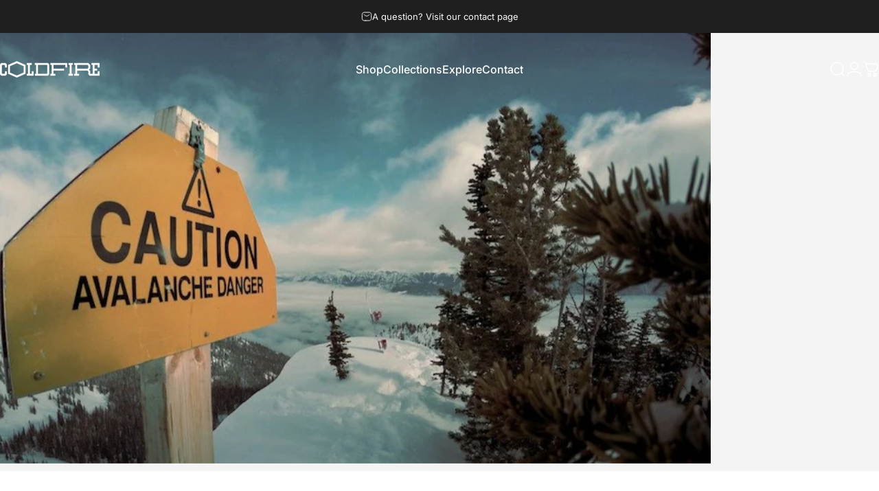

--- FILE ---
content_type: text/html; charset=utf-8
request_url: https://www.coldfire.it/blogs/luxury-leather-wallets-mens/8-best-dangerous-places-to-travel-to-with-or-without-tactical-gear
body_size: 90140
content:
<!doctype html>
<html class="no-js" lang="it" dir="ltr">
<head>
  

  <meta charset="utf-8">
  <meta http-equiv="X-UA-Compatible" content="IE=edge,chrome=1">
  <meta name="viewport" content="width=device-width,initial-scale=1">
  <meta name="theme-color" content="#171717">
  <link rel="canonical" href="https://www.coldfire.it/blogs/luxury-leather-wallets-mens/8-best-dangerous-places-to-travel-to-with-or-without-tactical-gear">
  <link rel="preconnect" href="https://cdn.shopify.com" crossorigin>
  <link rel="preconnect" href="https://fonts.shopifycdn.com" crossorigin>
  
  <link rel="dns-prefetch" href="https://ajax.googleapis.com">
  <link rel="dns-prefetch" href="https://maps.googleapis.com">
  <link rel="dns-prefetch" href="https://maps.gstatic.com">
  
<link rel="shortcut icon" href="//www.coldfire.it/cdn/shop/files/CF_Monogram-FAV-96x96.png?crop=center&height=96&v=1730725469&width=96" type="image/png" /><title>8 Most Dangerous Travel Spots: Gear Essential | Coldfire</title><meta name="description" content="Ci sono molti posti nel mondo che possono promettere il pericolo. Se vuoi o meno rischiare senza ingranaggi tattici dipende da te. Tuttavia, consigliamo vivamente contro questo. Viaggiare verso destinazioni pericolose è abbastanza esilarante; Ciò senza alcuna forma di protezione è decisamente stupido."><meta property="og:site_name" content="Coldfire">
<meta property="og:url" content="https://www.coldfire.it/blogs/luxury-leather-wallets-mens/8-best-dangerous-places-to-travel-to-with-or-without-tactical-gear">
<meta property="og:title" content="8 posti migliori per viaggiare con o senza ingranaggi tattici">
<meta property="og:type" content="article">
<meta property="og:description" content="Ci sono molti posti nel mondo che possono prometterti pericolo. Che tu voglia rischiare o meno senza equipaggiamento tattico sta a te. Tuttavia, raccomandiamo vivamente di non farlo."><meta property="og:image" content="http://www.coldfire.it/cdn/shop/articles/8-top-dangerous-places-to-travel-to-with-or-without-tactical-gear-777898_e8773302-3764-40fb-bbb3-72a475c69dd7.jpg?v=1731584839">
  <meta property="og:image:secure_url" content="https://www.coldfire.it/cdn/shop/articles/8-top-dangerous-places-to-travel-to-with-or-without-tactical-gear-777898_e8773302-3764-40fb-bbb3-72a475c69dd7.jpg?v=1731584839">
  <meta property="og:image:width" content="900">
  <meta property="og:image:height" content="546"><meta name="twitter:site" content="@">
<meta name="twitter:card" content="summary_large_image">
<meta name="twitter:title" content="8 posti migliori per viaggiare con o senza ingranaggi tattici">
<meta name="twitter:description" content="Ci sono molti posti nel mondo che possono prometterti pericolo. Che tu voglia rischiare o meno senza equipaggiamento tattico sta a te. Tuttavia, raccomandiamo vivamente di non farlo.">
<style>@font-face {
  font-family: Inter;
  font-weight: 700;
  font-style: normal;
  font-display: swap;
  src: url("//www.coldfire.it/cdn/fonts/inter/inter_n7.02711e6b374660cfc7915d1afc1c204e633421e4.woff2") format("woff2"),
       url("//www.coldfire.it/cdn/fonts/inter/inter_n7.6dab87426f6b8813070abd79972ceaf2f8d3b012.woff") format("woff");
}
@font-face {
  font-family: Inter;
  font-weight: 500;
  font-style: normal;
  font-display: swap;
  src: url("//www.coldfire.it/cdn/fonts/inter/inter_n5.d7101d5e168594dd06f56f290dd759fba5431d97.woff2") format("woff2"),
       url("//www.coldfire.it/cdn/fonts/inter/inter_n5.5332a76bbd27da00474c136abb1ca3cbbf259068.woff") format("woff");
}
@font-face {
  font-family: Inter;
  font-weight: 700;
  font-style: normal;
  font-display: swap;
  src: url("//www.coldfire.it/cdn/fonts/inter/inter_n7.02711e6b374660cfc7915d1afc1c204e633421e4.woff2") format("woff2"),
       url("//www.coldfire.it/cdn/fonts/inter/inter_n7.6dab87426f6b8813070abd79972ceaf2f8d3b012.woff") format("woff");
}
@font-face {
  font-family: Inter;
  font-weight: 400;
  font-style: normal;
  font-display: swap;
  src: url("//www.coldfire.it/cdn/fonts/inter/inter_n4.b2a3f24c19b4de56e8871f609e73ca7f6d2e2bb9.woff2") format("woff2"),
       url("//www.coldfire.it/cdn/fonts/inter/inter_n4.af8052d517e0c9ffac7b814872cecc27ae1fa132.woff") format("woff");
}
@font-face {
  font-family: Inter;
  font-weight: 700;
  font-style: normal;
  font-display: swap;
  src: url("//www.coldfire.it/cdn/fonts/inter/inter_n7.02711e6b374660cfc7915d1afc1c204e633421e4.woff2") format("woff2"),
       url("//www.coldfire.it/cdn/fonts/inter/inter_n7.6dab87426f6b8813070abd79972ceaf2f8d3b012.woff") format("woff");
}
@font-face {
  font-family: Inter;
  font-weight: 400;
  font-style: italic;
  font-display: swap;
  src: url("//www.coldfire.it/cdn/fonts/inter/inter_i4.feae1981dda792ab80d117249d9c7e0f1017e5b3.woff2") format("woff2"),
       url("//www.coldfire.it/cdn/fonts/inter/inter_i4.62773b7113d5e5f02c71486623cf828884c85c6e.woff") format("woff");
}
@font-face {
  font-family: Inter;
  font-weight: 700;
  font-style: italic;
  font-display: swap;
  src: url("//www.coldfire.it/cdn/fonts/inter/inter_i7.b377bcd4cc0f160622a22d638ae7e2cd9b86ea4c.woff2") format("woff2"),
       url("//www.coldfire.it/cdn/fonts/inter/inter_i7.7c69a6a34e3bb44fcf6f975857e13b9a9b25beb4.woff") format("woff");
}
:root {
    /*! General */
    --color-base-text: 23 23 23;
    --color-base-highlight: 255 221 191;
    --color-base-background: 255 255 255;
    --color-base-button: 23 23 23;
    --color-base-button-gradient: #171717;
    --color-base-button-text: 255 255 255;
    --color-keyboard-focus: 11 97 205;
    --color-shadow: 168 232 226;
    --color-price: 23 23 23;
    --color-sale-price: 225 29 72;
    --color-sale-tag: 225 29 72;
    --color-sale-tag-text: 255 255 255;
    --color-rating: 245 158 11;
    --color-placeholder: 244 244 244;
    --color-success-text: 77 124 15;
    --color-success-background: 247 254 231;
    --color-error-text: 190 18 60;
    --color-error-background: 255 241 242;
    --color-info-text: 180 83 9;
    --color-info-background: 255 251 235;
    
    /*! Menu and drawers */
    --color-drawer-text: 23 23 23;
    --color-drawer-background: 255 255 255;
    --color-drawer-button-background: 23 23 23;
    --color-drawer-button-gradient: #171717;
    --color-drawer-button-text: 255 255 255;
    --color-drawer-overlay: 23 23 23;

    /*! Product card */
    --card-radius: var(--rounded-card);
    --card-border-width: 0.0rem;
    --card-border-opacity: 0.0;
    --card-shadow-opacity: 0.1;
    --card-shadow-horizontal-offset: 0.0rem;
    --card-shadow-vertical-offset: 0.0rem;

    /*! Buttons */
    --buttons-radius: var(--rounded-button);
    --buttons-border-width: 2px;
    --buttons-border-opacity: 1.0;
    --buttons-shadow-opacity: 0.0;
    --buttons-shadow-horizontal-offset: 0px;
    --buttons-shadow-vertical-offset: 0px;

    /*! Inputs */
    --inputs-radius: var(--rounded-input);
    --inputs-border-width: 0px;
    --inputs-border-opacity: 0.65;

    /*! Spacing */
    --sp-0d5: 0.125rem;
    --sp-1: 0.25rem;
    --sp-1d5: 0.375rem;
    --sp-2: 0.5rem;
    --sp-2d5: 0.625rem;
    --sp-3: 0.75rem;
    --sp-3d5: 0.875rem;
    --sp-4: 1rem;
    --sp-4d5: 1.125rem;
    --sp-5: 1.25rem;
    --sp-5d5: 1.375rem;
    --sp-6: 1.5rem;
    --sp-6d5: 1.625rem;
    --sp-7: 1.75rem;
    --sp-7d5: 1.875rem;
    --sp-8: 2rem;
    --sp-8d5: 2.125rem;
    --sp-9: 2.25rem;
    --sp-9d5: 2.375rem;
    --sp-10: 2.5rem;
    --sp-10d5: 2.625rem;
    --sp-11: 2.75rem;
    --sp-12: 3rem;
    --sp-13: 3.25rem;
    --sp-14: 3.5rem;
    --sp-15: 3.875rem;
    --sp-16: 4rem;
    --sp-18: 4.5rem;
    --sp-20: 5rem;
    --sp-23: 5.625rem;
    --sp-24: 6rem;
    --sp-28: 7rem;
    --sp-32: 8rem;
    --sp-36: 9rem;
    --sp-40: 10rem;
    --sp-44: 11rem;
    --sp-48: 12rem;
    --sp-52: 13rem;
    --sp-56: 14rem;
    --sp-60: 15rem;
    --sp-64: 16rem;
    --sp-68: 17rem;
    --sp-72: 18rem;
    --sp-80: 20rem;
    --sp-96: 24rem;
    --sp-100: 32rem;

    /*! Font family */
    --font-heading-family: Inter, sans-serif;
    --font-heading-style: normal;
    --font-heading-weight: 700;
    --font-heading-line-height: 1;
    --font-heading-letter-spacing: -0.03em;
    

    --font-body-family: Inter, sans-serif;
    --font-body-style: normal;
    --font-body-weight: 400;
    --font-body-line-height: 1.2;
    --font-body-letter-spacing: 0.0em;

    --font-navigation-family: var(--font-body-family);
    --font-navigation-size: clamp(0.875rem, 0.748rem + 0.3174vw, 1.125rem);
    

    --font-button-family: var(--font-body-family);
    --font-button-size: clamp(0.875rem, 0.8115rem + 0.1587vw, 1.0rem);
    

    --font-product-family: var(--font-body-family);
    --font-product-size: clamp(1.0rem, 0.873rem + 0.3175vw, 1.25rem);
    

    /*! Font size */
    --text-3xs: 0.625rem;
    --text-2xs: 0.6875rem;
    --text-xs: 0.75rem;
    --text-2sm: 0.8125rem;
    --text-sm: 0.875rem;
    --text-base: 1.0rem;
    --text-lg: 1.125rem;
    --text-xl: 1.25rem;
    --text-2xl: 1.5rem;
    --text-3xl: 1.875rem;
    --text-4xl: 2.25rem;
    --text-5xl: 3.0rem;
    --text-6xl: 3.75rem;
    --text-7xl: 4.5rem;
    --text-8xl: 6.0rem;

    /*! Layout */
    --page-width: 1900px;
    --gap-padding: clamp(var(--sp-5), 2.526vw, var(--sp-12));
    --grid-gap: clamp(40px, 20vw, 60px);
    --page-padding: var(--sp-5);
    --page-container: min(calc(100vw - var(--scrollbar-width, 0px) - var(--page-padding) * 2), var(--page-width));
    --rounded-button: 3.75rem;
    --rounded-input: 0.75rem;
    --rounded-card: clamp(var(--sp-2d5), 1.053vw, var(--sp-5));
    --rounded-block: clamp(var(--sp-2d5), 1.053vw, var(--sp-5));

    /*! Other */
    --icon-weight: 1.5px;
  }

  @media screen and (min-width: 1024px) {
    :root {
      --page-padding: var(--sp-9);
    }
  }

  @media screen and (min-width: 1280px) {
    :root {
      --gap-padding: var(--sp-12);
      --page-padding: var(--sp-12);
      --page-container: min(calc(100vw - var(--scrollbar-width, 0px) - var(--page-padding) * 2), max(var(--page-width), 1280px));
    }
  }

  @media screen and (min-width: 1536px) {
    :root {
      --page-padding: max(var(--sp-12), 50vw - var(--scrollbar-width, 0px)/2 - var(--page-width)/2);
    }
  }
</style>
  <link rel="preload" as="font" href="//www.coldfire.it/cdn/fonts/inter/inter_n4.b2a3f24c19b4de56e8871f609e73ca7f6d2e2bb9.woff2" type="font/woff2" crossorigin>
  

  <link rel="preload" as="font" href="//www.coldfire.it/cdn/fonts/inter/inter_n7.02711e6b374660cfc7915d1afc1c204e633421e4.woff2" type="font/woff2" crossorigin>
  
<link href="//www.coldfire.it/cdn/shop/t/106/assets/theme.css?v=24492219413562240901732694367" rel="stylesheet" type="text/css" media="all" /><link rel="stylesheet" href="//www.coldfire.it/cdn/shop/t/106/assets/apps.css?v=155754260707641237201732694367" media="print" fetchpriority="low" onload="this.media='all'">

  <script>window.performance && window.performance.mark && window.performance.mark('shopify.content_for_header.start');</script><meta name="google-site-verification" content="7A60aOSg2GuOE3GDVp_MNnl_WXFcrjzpfkrQSZ41MBY">
<meta name="google-site-verification" content="6iXITZfP602O9U-2He_G6EsE7Vo6p6Wn43JYsAh62zI">
<meta id="shopify-digital-wallet" name="shopify-digital-wallet" content="/27291502/digital_wallets/dialog">
<meta name="shopify-checkout-api-token" content="610f5c46b4f8f3f6e907cb9563da73de">
<meta id="in-context-paypal-metadata" data-shop-id="27291502" data-venmo-supported="false" data-environment="production" data-locale="it_IT" data-paypal-v4="true" data-currency="EUR">
<link rel="alternate" type="application/atom+xml" title="Feed" href="/blogs/luxury-leather-wallets-mens.atom" />
<link rel="alternate" hreflang="x-default" href="https://www.coldfirebrand.com/blogs/luxury-leather-wallets-mens/8-best-dangerous-places-to-travel-to-with-or-without-tactical-gear">
<link rel="alternate" hreflang="en" href="https://www.coldfirebrand.com/blogs/luxury-leather-wallets-mens/8-best-dangerous-places-to-travel-to-with-or-without-tactical-gear">
<link rel="alternate" hreflang="el" href="https://www.coldfirebrand.com/el/blogs/luxury-leather-wallets-mens/8-best-dangerous-places-to-travel-to-with-or-without-tactical-gear">
<link rel="alternate" hreflang="fr" href="https://www.coldfirebrand.com/fr/blogs/luxury-leather-wallets-mens/8-best-dangerous-places-to-travel-to-with-or-without-tactical-gear">
<link rel="alternate" hreflang="de" href="https://www.coldfirebrand.com/de/blogs/luxury-leather-wallets-mens/8-best-dangerous-places-to-travel-to-with-or-without-tactical-gear">
<link rel="alternate" hreflang="hu" href="https://www.coldfirebrand.com/hu/blogs/luxury-leather-wallets-mens/8-best-dangerous-places-to-travel-to-with-or-without-tactical-gear">
<link rel="alternate" hreflang="it" href="https://www.coldfirebrand.com/it/blogs/luxury-leather-wallets-mens/8-best-dangerous-places-to-travel-to-with-or-without-tactical-gear">
<link rel="alternate" hreflang="ja" href="https://www.coldfirebrand.com/ja/blogs/luxury-leather-wallets-mens/8-best-dangerous-places-to-travel-to-with-or-without-tactical-gear">
<link rel="alternate" hreflang="pl" href="https://www.coldfirebrand.com/pl/blogs/luxury-leather-wallets-mens/8-best-dangerous-places-to-travel-to-with-or-without-tactical-gear">
<link rel="alternate" hreflang="pt" href="https://www.coldfirebrand.com/pt/blogs/luxury-leather-wallets-mens/8-best-dangerous-places-to-travel-to-with-or-without-tactical-gear">
<link rel="alternate" hreflang="ro" href="https://www.coldfirebrand.com/ro/blogs/luxury-leather-wallets-mens/8-best-dangerous-places-to-travel-to-with-or-without-tactical-gear">
<link rel="alternate" hreflang="ru" href="https://www.coldfirebrand.com/ru/blogs/luxury-leather-wallets-mens/8-best-dangerous-places-to-travel-to-with-or-without-tactical-gear">
<link rel="alternate" hreflang="zh-Hant" href="https://www.coldfirebrand.com/zh/blogs/luxury-leather-wallets-mens/8-best-dangerous-places-to-travel-to-with-or-without-tactical-gear">
<link rel="alternate" hreflang="es" href="https://www.coldfirebrand.com/es/blogs/luxury-leather-wallets-mens/8-best-dangerous-places-to-travel-to-with-or-without-tactical-gear">
<link rel="alternate" hreflang="bg" href="https://www.coldfirebrand.com/bg/blogs/luxury-leather-wallets-mens/8-best-dangerous-places-to-travel-to-with-or-without-tactical-gear">
<link rel="alternate" hreflang="fr-FR" href="https://www.coldfire.fr/blogs/luxury-leather-wallets-mens/8-best-dangerous-places-to-travel-to-with-or-without-tactical-gear">
<link rel="alternate" hreflang="it-IT" href="https://www.coldfire.it/blogs/luxury-leather-wallets-mens/8-best-dangerous-places-to-travel-to-with-or-without-tactical-gear">
<link rel="alternate" hreflang="bg-BG" href="https://www.coldfire.bg/blogs/luxury-leather-wallets-mens/8-best-dangerous-places-to-travel-to-with-or-without-tactical-gear">
<link rel="alternate" hreflang="en-BG" href="https://www.coldfire.bg/en/blogs/luxury-leather-wallets-mens/8-best-dangerous-places-to-travel-to-with-or-without-tactical-gear">
<link rel="alternate" hreflang="en-BE" href="https://www.coldfire.eu/blogs/luxury-leather-wallets-mens/8-best-dangerous-places-to-travel-to-with-or-without-tactical-gear">
<link rel="alternate" hreflang="fr-BE" href="https://www.coldfire.eu/fr/blogs/luxury-leather-wallets-mens/8-best-dangerous-places-to-travel-to-with-or-without-tactical-gear">
<link rel="alternate" hreflang="de-BE" href="https://www.coldfire.eu/de/blogs/luxury-leather-wallets-mens/8-best-dangerous-places-to-travel-to-with-or-without-tactical-gear">
<link rel="alternate" hreflang="el-BE" href="https://www.coldfire.eu/el/blogs/luxury-leather-wallets-mens/8-best-dangerous-places-to-travel-to-with-or-without-tactical-gear">
<link rel="alternate" hreflang="hu-BE" href="https://www.coldfire.eu/hu/blogs/luxury-leather-wallets-mens/8-best-dangerous-places-to-travel-to-with-or-without-tactical-gear">
<link rel="alternate" hreflang="it-BE" href="https://www.coldfire.eu/it/blogs/luxury-leather-wallets-mens/8-best-dangerous-places-to-travel-to-with-or-without-tactical-gear">
<link rel="alternate" hreflang="pl-BE" href="https://www.coldfire.eu/pl/blogs/luxury-leather-wallets-mens/8-best-dangerous-places-to-travel-to-with-or-without-tactical-gear">
<link rel="alternate" hreflang="ro-BE" href="https://www.coldfire.eu/ro/blogs/luxury-leather-wallets-mens/8-best-dangerous-places-to-travel-to-with-or-without-tactical-gear">
<link rel="alternate" hreflang="pt-BE" href="https://www.coldfire.eu/pt-pt/blogs/luxury-leather-wallets-mens/8-best-dangerous-places-to-travel-to-with-or-without-tactical-gear">
<link rel="alternate" hreflang="es-BE" href="https://www.coldfire.eu/es/blogs/luxury-leather-wallets-mens/8-best-dangerous-places-to-travel-to-with-or-without-tactical-gear">
<link rel="alternate" hreflang="bg-BE" href="https://www.coldfire.eu/bg/blogs/luxury-leather-wallets-mens/8-best-dangerous-places-to-travel-to-with-or-without-tactical-gear">
<link rel="alternate" hreflang="en-CY" href="https://www.coldfire.eu/blogs/luxury-leather-wallets-mens/8-best-dangerous-places-to-travel-to-with-or-without-tactical-gear">
<link rel="alternate" hreflang="fr-CY" href="https://www.coldfire.eu/fr/blogs/luxury-leather-wallets-mens/8-best-dangerous-places-to-travel-to-with-or-without-tactical-gear">
<link rel="alternate" hreflang="de-CY" href="https://www.coldfire.eu/de/blogs/luxury-leather-wallets-mens/8-best-dangerous-places-to-travel-to-with-or-without-tactical-gear">
<link rel="alternate" hreflang="el-CY" href="https://www.coldfire.eu/el/blogs/luxury-leather-wallets-mens/8-best-dangerous-places-to-travel-to-with-or-without-tactical-gear">
<link rel="alternate" hreflang="hu-CY" href="https://www.coldfire.eu/hu/blogs/luxury-leather-wallets-mens/8-best-dangerous-places-to-travel-to-with-or-without-tactical-gear">
<link rel="alternate" hreflang="it-CY" href="https://www.coldfire.eu/it/blogs/luxury-leather-wallets-mens/8-best-dangerous-places-to-travel-to-with-or-without-tactical-gear">
<link rel="alternate" hreflang="pl-CY" href="https://www.coldfire.eu/pl/blogs/luxury-leather-wallets-mens/8-best-dangerous-places-to-travel-to-with-or-without-tactical-gear">
<link rel="alternate" hreflang="ro-CY" href="https://www.coldfire.eu/ro/blogs/luxury-leather-wallets-mens/8-best-dangerous-places-to-travel-to-with-or-without-tactical-gear">
<link rel="alternate" hreflang="pt-CY" href="https://www.coldfire.eu/pt-pt/blogs/luxury-leather-wallets-mens/8-best-dangerous-places-to-travel-to-with-or-without-tactical-gear">
<link rel="alternate" hreflang="es-CY" href="https://www.coldfire.eu/es/blogs/luxury-leather-wallets-mens/8-best-dangerous-places-to-travel-to-with-or-without-tactical-gear">
<link rel="alternate" hreflang="bg-CY" href="https://www.coldfire.eu/bg/blogs/luxury-leather-wallets-mens/8-best-dangerous-places-to-travel-to-with-or-without-tactical-gear">
<link rel="alternate" hreflang="en-CZ" href="https://www.coldfire.eu/blogs/luxury-leather-wallets-mens/8-best-dangerous-places-to-travel-to-with-or-without-tactical-gear">
<link rel="alternate" hreflang="fr-CZ" href="https://www.coldfire.eu/fr/blogs/luxury-leather-wallets-mens/8-best-dangerous-places-to-travel-to-with-or-without-tactical-gear">
<link rel="alternate" hreflang="de-CZ" href="https://www.coldfire.eu/de/blogs/luxury-leather-wallets-mens/8-best-dangerous-places-to-travel-to-with-or-without-tactical-gear">
<link rel="alternate" hreflang="el-CZ" href="https://www.coldfire.eu/el/blogs/luxury-leather-wallets-mens/8-best-dangerous-places-to-travel-to-with-or-without-tactical-gear">
<link rel="alternate" hreflang="hu-CZ" href="https://www.coldfire.eu/hu/blogs/luxury-leather-wallets-mens/8-best-dangerous-places-to-travel-to-with-or-without-tactical-gear">
<link rel="alternate" hreflang="it-CZ" href="https://www.coldfire.eu/it/blogs/luxury-leather-wallets-mens/8-best-dangerous-places-to-travel-to-with-or-without-tactical-gear">
<link rel="alternate" hreflang="pl-CZ" href="https://www.coldfire.eu/pl/blogs/luxury-leather-wallets-mens/8-best-dangerous-places-to-travel-to-with-or-without-tactical-gear">
<link rel="alternate" hreflang="ro-CZ" href="https://www.coldfire.eu/ro/blogs/luxury-leather-wallets-mens/8-best-dangerous-places-to-travel-to-with-or-without-tactical-gear">
<link rel="alternate" hreflang="pt-CZ" href="https://www.coldfire.eu/pt-pt/blogs/luxury-leather-wallets-mens/8-best-dangerous-places-to-travel-to-with-or-without-tactical-gear">
<link rel="alternate" hreflang="es-CZ" href="https://www.coldfire.eu/es/blogs/luxury-leather-wallets-mens/8-best-dangerous-places-to-travel-to-with-or-without-tactical-gear">
<link rel="alternate" hreflang="bg-CZ" href="https://www.coldfire.eu/bg/blogs/luxury-leather-wallets-mens/8-best-dangerous-places-to-travel-to-with-or-without-tactical-gear">
<link rel="alternate" hreflang="en-DK" href="https://www.coldfire.eu/blogs/luxury-leather-wallets-mens/8-best-dangerous-places-to-travel-to-with-or-without-tactical-gear">
<link rel="alternate" hreflang="fr-DK" href="https://www.coldfire.eu/fr/blogs/luxury-leather-wallets-mens/8-best-dangerous-places-to-travel-to-with-or-without-tactical-gear">
<link rel="alternate" hreflang="de-DK" href="https://www.coldfire.eu/de/blogs/luxury-leather-wallets-mens/8-best-dangerous-places-to-travel-to-with-or-without-tactical-gear">
<link rel="alternate" hreflang="el-DK" href="https://www.coldfire.eu/el/blogs/luxury-leather-wallets-mens/8-best-dangerous-places-to-travel-to-with-or-without-tactical-gear">
<link rel="alternate" hreflang="hu-DK" href="https://www.coldfire.eu/hu/blogs/luxury-leather-wallets-mens/8-best-dangerous-places-to-travel-to-with-or-without-tactical-gear">
<link rel="alternate" hreflang="it-DK" href="https://www.coldfire.eu/it/blogs/luxury-leather-wallets-mens/8-best-dangerous-places-to-travel-to-with-or-without-tactical-gear">
<link rel="alternate" hreflang="pl-DK" href="https://www.coldfire.eu/pl/blogs/luxury-leather-wallets-mens/8-best-dangerous-places-to-travel-to-with-or-without-tactical-gear">
<link rel="alternate" hreflang="ro-DK" href="https://www.coldfire.eu/ro/blogs/luxury-leather-wallets-mens/8-best-dangerous-places-to-travel-to-with-or-without-tactical-gear">
<link rel="alternate" hreflang="pt-DK" href="https://www.coldfire.eu/pt-pt/blogs/luxury-leather-wallets-mens/8-best-dangerous-places-to-travel-to-with-or-without-tactical-gear">
<link rel="alternate" hreflang="es-DK" href="https://www.coldfire.eu/es/blogs/luxury-leather-wallets-mens/8-best-dangerous-places-to-travel-to-with-or-without-tactical-gear">
<link rel="alternate" hreflang="bg-DK" href="https://www.coldfire.eu/bg/blogs/luxury-leather-wallets-mens/8-best-dangerous-places-to-travel-to-with-or-without-tactical-gear">
<link rel="alternate" hreflang="en-EE" href="https://www.coldfire.eu/blogs/luxury-leather-wallets-mens/8-best-dangerous-places-to-travel-to-with-or-without-tactical-gear">
<link rel="alternate" hreflang="fr-EE" href="https://www.coldfire.eu/fr/blogs/luxury-leather-wallets-mens/8-best-dangerous-places-to-travel-to-with-or-without-tactical-gear">
<link rel="alternate" hreflang="de-EE" href="https://www.coldfire.eu/de/blogs/luxury-leather-wallets-mens/8-best-dangerous-places-to-travel-to-with-or-without-tactical-gear">
<link rel="alternate" hreflang="el-EE" href="https://www.coldfire.eu/el/blogs/luxury-leather-wallets-mens/8-best-dangerous-places-to-travel-to-with-or-without-tactical-gear">
<link rel="alternate" hreflang="hu-EE" href="https://www.coldfire.eu/hu/blogs/luxury-leather-wallets-mens/8-best-dangerous-places-to-travel-to-with-or-without-tactical-gear">
<link rel="alternate" hreflang="it-EE" href="https://www.coldfire.eu/it/blogs/luxury-leather-wallets-mens/8-best-dangerous-places-to-travel-to-with-or-without-tactical-gear">
<link rel="alternate" hreflang="pl-EE" href="https://www.coldfire.eu/pl/blogs/luxury-leather-wallets-mens/8-best-dangerous-places-to-travel-to-with-or-without-tactical-gear">
<link rel="alternate" hreflang="ro-EE" href="https://www.coldfire.eu/ro/blogs/luxury-leather-wallets-mens/8-best-dangerous-places-to-travel-to-with-or-without-tactical-gear">
<link rel="alternate" hreflang="pt-EE" href="https://www.coldfire.eu/pt-pt/blogs/luxury-leather-wallets-mens/8-best-dangerous-places-to-travel-to-with-or-without-tactical-gear">
<link rel="alternate" hreflang="es-EE" href="https://www.coldfire.eu/es/blogs/luxury-leather-wallets-mens/8-best-dangerous-places-to-travel-to-with-or-without-tactical-gear">
<link rel="alternate" hreflang="bg-EE" href="https://www.coldfire.eu/bg/blogs/luxury-leather-wallets-mens/8-best-dangerous-places-to-travel-to-with-or-without-tactical-gear">
<link rel="alternate" hreflang="en-ES" href="https://www.coldfire.eu/blogs/luxury-leather-wallets-mens/8-best-dangerous-places-to-travel-to-with-or-without-tactical-gear">
<link rel="alternate" hreflang="fr-ES" href="https://www.coldfire.eu/fr/blogs/luxury-leather-wallets-mens/8-best-dangerous-places-to-travel-to-with-or-without-tactical-gear">
<link rel="alternate" hreflang="de-ES" href="https://www.coldfire.eu/de/blogs/luxury-leather-wallets-mens/8-best-dangerous-places-to-travel-to-with-or-without-tactical-gear">
<link rel="alternate" hreflang="el-ES" href="https://www.coldfire.eu/el/blogs/luxury-leather-wallets-mens/8-best-dangerous-places-to-travel-to-with-or-without-tactical-gear">
<link rel="alternate" hreflang="hu-ES" href="https://www.coldfire.eu/hu/blogs/luxury-leather-wallets-mens/8-best-dangerous-places-to-travel-to-with-or-without-tactical-gear">
<link rel="alternate" hreflang="it-ES" href="https://www.coldfire.eu/it/blogs/luxury-leather-wallets-mens/8-best-dangerous-places-to-travel-to-with-or-without-tactical-gear">
<link rel="alternate" hreflang="pl-ES" href="https://www.coldfire.eu/pl/blogs/luxury-leather-wallets-mens/8-best-dangerous-places-to-travel-to-with-or-without-tactical-gear">
<link rel="alternate" hreflang="ro-ES" href="https://www.coldfire.eu/ro/blogs/luxury-leather-wallets-mens/8-best-dangerous-places-to-travel-to-with-or-without-tactical-gear">
<link rel="alternate" hreflang="pt-ES" href="https://www.coldfire.eu/pt-pt/blogs/luxury-leather-wallets-mens/8-best-dangerous-places-to-travel-to-with-or-without-tactical-gear">
<link rel="alternate" hreflang="es-ES" href="https://www.coldfire.eu/es/blogs/luxury-leather-wallets-mens/8-best-dangerous-places-to-travel-to-with-or-without-tactical-gear">
<link rel="alternate" hreflang="bg-ES" href="https://www.coldfire.eu/bg/blogs/luxury-leather-wallets-mens/8-best-dangerous-places-to-travel-to-with-or-without-tactical-gear">
<link rel="alternate" hreflang="en-FI" href="https://www.coldfire.eu/blogs/luxury-leather-wallets-mens/8-best-dangerous-places-to-travel-to-with-or-without-tactical-gear">
<link rel="alternate" hreflang="fr-FI" href="https://www.coldfire.eu/fr/blogs/luxury-leather-wallets-mens/8-best-dangerous-places-to-travel-to-with-or-without-tactical-gear">
<link rel="alternate" hreflang="de-FI" href="https://www.coldfire.eu/de/blogs/luxury-leather-wallets-mens/8-best-dangerous-places-to-travel-to-with-or-without-tactical-gear">
<link rel="alternate" hreflang="el-FI" href="https://www.coldfire.eu/el/blogs/luxury-leather-wallets-mens/8-best-dangerous-places-to-travel-to-with-or-without-tactical-gear">
<link rel="alternate" hreflang="hu-FI" href="https://www.coldfire.eu/hu/blogs/luxury-leather-wallets-mens/8-best-dangerous-places-to-travel-to-with-or-without-tactical-gear">
<link rel="alternate" hreflang="it-FI" href="https://www.coldfire.eu/it/blogs/luxury-leather-wallets-mens/8-best-dangerous-places-to-travel-to-with-or-without-tactical-gear">
<link rel="alternate" hreflang="pl-FI" href="https://www.coldfire.eu/pl/blogs/luxury-leather-wallets-mens/8-best-dangerous-places-to-travel-to-with-or-without-tactical-gear">
<link rel="alternate" hreflang="ro-FI" href="https://www.coldfire.eu/ro/blogs/luxury-leather-wallets-mens/8-best-dangerous-places-to-travel-to-with-or-without-tactical-gear">
<link rel="alternate" hreflang="pt-FI" href="https://www.coldfire.eu/pt-pt/blogs/luxury-leather-wallets-mens/8-best-dangerous-places-to-travel-to-with-or-without-tactical-gear">
<link rel="alternate" hreflang="es-FI" href="https://www.coldfire.eu/es/blogs/luxury-leather-wallets-mens/8-best-dangerous-places-to-travel-to-with-or-without-tactical-gear">
<link rel="alternate" hreflang="bg-FI" href="https://www.coldfire.eu/bg/blogs/luxury-leather-wallets-mens/8-best-dangerous-places-to-travel-to-with-or-without-tactical-gear">
<link rel="alternate" hreflang="en-GR" href="https://www.coldfire.eu/blogs/luxury-leather-wallets-mens/8-best-dangerous-places-to-travel-to-with-or-without-tactical-gear">
<link rel="alternate" hreflang="fr-GR" href="https://www.coldfire.eu/fr/blogs/luxury-leather-wallets-mens/8-best-dangerous-places-to-travel-to-with-or-without-tactical-gear">
<link rel="alternate" hreflang="de-GR" href="https://www.coldfire.eu/de/blogs/luxury-leather-wallets-mens/8-best-dangerous-places-to-travel-to-with-or-without-tactical-gear">
<link rel="alternate" hreflang="el-GR" href="https://www.coldfire.eu/el/blogs/luxury-leather-wallets-mens/8-best-dangerous-places-to-travel-to-with-or-without-tactical-gear">
<link rel="alternate" hreflang="hu-GR" href="https://www.coldfire.eu/hu/blogs/luxury-leather-wallets-mens/8-best-dangerous-places-to-travel-to-with-or-without-tactical-gear">
<link rel="alternate" hreflang="it-GR" href="https://www.coldfire.eu/it/blogs/luxury-leather-wallets-mens/8-best-dangerous-places-to-travel-to-with-or-without-tactical-gear">
<link rel="alternate" hreflang="pl-GR" href="https://www.coldfire.eu/pl/blogs/luxury-leather-wallets-mens/8-best-dangerous-places-to-travel-to-with-or-without-tactical-gear">
<link rel="alternate" hreflang="ro-GR" href="https://www.coldfire.eu/ro/blogs/luxury-leather-wallets-mens/8-best-dangerous-places-to-travel-to-with-or-without-tactical-gear">
<link rel="alternate" hreflang="pt-GR" href="https://www.coldfire.eu/pt-pt/blogs/luxury-leather-wallets-mens/8-best-dangerous-places-to-travel-to-with-or-without-tactical-gear">
<link rel="alternate" hreflang="es-GR" href="https://www.coldfire.eu/es/blogs/luxury-leather-wallets-mens/8-best-dangerous-places-to-travel-to-with-or-without-tactical-gear">
<link rel="alternate" hreflang="bg-GR" href="https://www.coldfire.eu/bg/blogs/luxury-leather-wallets-mens/8-best-dangerous-places-to-travel-to-with-or-without-tactical-gear">
<link rel="alternate" hreflang="en-HR" href="https://www.coldfire.eu/blogs/luxury-leather-wallets-mens/8-best-dangerous-places-to-travel-to-with-or-without-tactical-gear">
<link rel="alternate" hreflang="fr-HR" href="https://www.coldfire.eu/fr/blogs/luxury-leather-wallets-mens/8-best-dangerous-places-to-travel-to-with-or-without-tactical-gear">
<link rel="alternate" hreflang="de-HR" href="https://www.coldfire.eu/de/blogs/luxury-leather-wallets-mens/8-best-dangerous-places-to-travel-to-with-or-without-tactical-gear">
<link rel="alternate" hreflang="el-HR" href="https://www.coldfire.eu/el/blogs/luxury-leather-wallets-mens/8-best-dangerous-places-to-travel-to-with-or-without-tactical-gear">
<link rel="alternate" hreflang="hu-HR" href="https://www.coldfire.eu/hu/blogs/luxury-leather-wallets-mens/8-best-dangerous-places-to-travel-to-with-or-without-tactical-gear">
<link rel="alternate" hreflang="it-HR" href="https://www.coldfire.eu/it/blogs/luxury-leather-wallets-mens/8-best-dangerous-places-to-travel-to-with-or-without-tactical-gear">
<link rel="alternate" hreflang="pl-HR" href="https://www.coldfire.eu/pl/blogs/luxury-leather-wallets-mens/8-best-dangerous-places-to-travel-to-with-or-without-tactical-gear">
<link rel="alternate" hreflang="ro-HR" href="https://www.coldfire.eu/ro/blogs/luxury-leather-wallets-mens/8-best-dangerous-places-to-travel-to-with-or-without-tactical-gear">
<link rel="alternate" hreflang="pt-HR" href="https://www.coldfire.eu/pt-pt/blogs/luxury-leather-wallets-mens/8-best-dangerous-places-to-travel-to-with-or-without-tactical-gear">
<link rel="alternate" hreflang="es-HR" href="https://www.coldfire.eu/es/blogs/luxury-leather-wallets-mens/8-best-dangerous-places-to-travel-to-with-or-without-tactical-gear">
<link rel="alternate" hreflang="bg-HR" href="https://www.coldfire.eu/bg/blogs/luxury-leather-wallets-mens/8-best-dangerous-places-to-travel-to-with-or-without-tactical-gear">
<link rel="alternate" hreflang="en-HU" href="https://www.coldfire.eu/blogs/luxury-leather-wallets-mens/8-best-dangerous-places-to-travel-to-with-or-without-tactical-gear">
<link rel="alternate" hreflang="fr-HU" href="https://www.coldfire.eu/fr/blogs/luxury-leather-wallets-mens/8-best-dangerous-places-to-travel-to-with-or-without-tactical-gear">
<link rel="alternate" hreflang="de-HU" href="https://www.coldfire.eu/de/blogs/luxury-leather-wallets-mens/8-best-dangerous-places-to-travel-to-with-or-without-tactical-gear">
<link rel="alternate" hreflang="el-HU" href="https://www.coldfire.eu/el/blogs/luxury-leather-wallets-mens/8-best-dangerous-places-to-travel-to-with-or-without-tactical-gear">
<link rel="alternate" hreflang="hu-HU" href="https://www.coldfire.eu/hu/blogs/luxury-leather-wallets-mens/8-best-dangerous-places-to-travel-to-with-or-without-tactical-gear">
<link rel="alternate" hreflang="it-HU" href="https://www.coldfire.eu/it/blogs/luxury-leather-wallets-mens/8-best-dangerous-places-to-travel-to-with-or-without-tactical-gear">
<link rel="alternate" hreflang="pl-HU" href="https://www.coldfire.eu/pl/blogs/luxury-leather-wallets-mens/8-best-dangerous-places-to-travel-to-with-or-without-tactical-gear">
<link rel="alternate" hreflang="ro-HU" href="https://www.coldfire.eu/ro/blogs/luxury-leather-wallets-mens/8-best-dangerous-places-to-travel-to-with-or-without-tactical-gear">
<link rel="alternate" hreflang="pt-HU" href="https://www.coldfire.eu/pt-pt/blogs/luxury-leather-wallets-mens/8-best-dangerous-places-to-travel-to-with-or-without-tactical-gear">
<link rel="alternate" hreflang="es-HU" href="https://www.coldfire.eu/es/blogs/luxury-leather-wallets-mens/8-best-dangerous-places-to-travel-to-with-or-without-tactical-gear">
<link rel="alternate" hreflang="bg-HU" href="https://www.coldfire.eu/bg/blogs/luxury-leather-wallets-mens/8-best-dangerous-places-to-travel-to-with-or-without-tactical-gear">
<link rel="alternate" hreflang="en-LT" href="https://www.coldfire.eu/blogs/luxury-leather-wallets-mens/8-best-dangerous-places-to-travel-to-with-or-without-tactical-gear">
<link rel="alternate" hreflang="fr-LT" href="https://www.coldfire.eu/fr/blogs/luxury-leather-wallets-mens/8-best-dangerous-places-to-travel-to-with-or-without-tactical-gear">
<link rel="alternate" hreflang="de-LT" href="https://www.coldfire.eu/de/blogs/luxury-leather-wallets-mens/8-best-dangerous-places-to-travel-to-with-or-without-tactical-gear">
<link rel="alternate" hreflang="el-LT" href="https://www.coldfire.eu/el/blogs/luxury-leather-wallets-mens/8-best-dangerous-places-to-travel-to-with-or-without-tactical-gear">
<link rel="alternate" hreflang="hu-LT" href="https://www.coldfire.eu/hu/blogs/luxury-leather-wallets-mens/8-best-dangerous-places-to-travel-to-with-or-without-tactical-gear">
<link rel="alternate" hreflang="it-LT" href="https://www.coldfire.eu/it/blogs/luxury-leather-wallets-mens/8-best-dangerous-places-to-travel-to-with-or-without-tactical-gear">
<link rel="alternate" hreflang="pl-LT" href="https://www.coldfire.eu/pl/blogs/luxury-leather-wallets-mens/8-best-dangerous-places-to-travel-to-with-or-without-tactical-gear">
<link rel="alternate" hreflang="ro-LT" href="https://www.coldfire.eu/ro/blogs/luxury-leather-wallets-mens/8-best-dangerous-places-to-travel-to-with-or-without-tactical-gear">
<link rel="alternate" hreflang="pt-LT" href="https://www.coldfire.eu/pt-pt/blogs/luxury-leather-wallets-mens/8-best-dangerous-places-to-travel-to-with-or-without-tactical-gear">
<link rel="alternate" hreflang="es-LT" href="https://www.coldfire.eu/es/blogs/luxury-leather-wallets-mens/8-best-dangerous-places-to-travel-to-with-or-without-tactical-gear">
<link rel="alternate" hreflang="bg-LT" href="https://www.coldfire.eu/bg/blogs/luxury-leather-wallets-mens/8-best-dangerous-places-to-travel-to-with-or-without-tactical-gear">
<link rel="alternate" hreflang="en-LU" href="https://www.coldfire.eu/blogs/luxury-leather-wallets-mens/8-best-dangerous-places-to-travel-to-with-or-without-tactical-gear">
<link rel="alternate" hreflang="fr-LU" href="https://www.coldfire.eu/fr/blogs/luxury-leather-wallets-mens/8-best-dangerous-places-to-travel-to-with-or-without-tactical-gear">
<link rel="alternate" hreflang="de-LU" href="https://www.coldfire.eu/de/blogs/luxury-leather-wallets-mens/8-best-dangerous-places-to-travel-to-with-or-without-tactical-gear">
<link rel="alternate" hreflang="el-LU" href="https://www.coldfire.eu/el/blogs/luxury-leather-wallets-mens/8-best-dangerous-places-to-travel-to-with-or-without-tactical-gear">
<link rel="alternate" hreflang="hu-LU" href="https://www.coldfire.eu/hu/blogs/luxury-leather-wallets-mens/8-best-dangerous-places-to-travel-to-with-or-without-tactical-gear">
<link rel="alternate" hreflang="it-LU" href="https://www.coldfire.eu/it/blogs/luxury-leather-wallets-mens/8-best-dangerous-places-to-travel-to-with-or-without-tactical-gear">
<link rel="alternate" hreflang="pl-LU" href="https://www.coldfire.eu/pl/blogs/luxury-leather-wallets-mens/8-best-dangerous-places-to-travel-to-with-or-without-tactical-gear">
<link rel="alternate" hreflang="ro-LU" href="https://www.coldfire.eu/ro/blogs/luxury-leather-wallets-mens/8-best-dangerous-places-to-travel-to-with-or-without-tactical-gear">
<link rel="alternate" hreflang="pt-LU" href="https://www.coldfire.eu/pt-pt/blogs/luxury-leather-wallets-mens/8-best-dangerous-places-to-travel-to-with-or-without-tactical-gear">
<link rel="alternate" hreflang="es-LU" href="https://www.coldfire.eu/es/blogs/luxury-leather-wallets-mens/8-best-dangerous-places-to-travel-to-with-or-without-tactical-gear">
<link rel="alternate" hreflang="bg-LU" href="https://www.coldfire.eu/bg/blogs/luxury-leather-wallets-mens/8-best-dangerous-places-to-travel-to-with-or-without-tactical-gear">
<link rel="alternate" hreflang="en-LV" href="https://www.coldfire.eu/blogs/luxury-leather-wallets-mens/8-best-dangerous-places-to-travel-to-with-or-without-tactical-gear">
<link rel="alternate" hreflang="fr-LV" href="https://www.coldfire.eu/fr/blogs/luxury-leather-wallets-mens/8-best-dangerous-places-to-travel-to-with-or-without-tactical-gear">
<link rel="alternate" hreflang="de-LV" href="https://www.coldfire.eu/de/blogs/luxury-leather-wallets-mens/8-best-dangerous-places-to-travel-to-with-or-without-tactical-gear">
<link rel="alternate" hreflang="el-LV" href="https://www.coldfire.eu/el/blogs/luxury-leather-wallets-mens/8-best-dangerous-places-to-travel-to-with-or-without-tactical-gear">
<link rel="alternate" hreflang="hu-LV" href="https://www.coldfire.eu/hu/blogs/luxury-leather-wallets-mens/8-best-dangerous-places-to-travel-to-with-or-without-tactical-gear">
<link rel="alternate" hreflang="it-LV" href="https://www.coldfire.eu/it/blogs/luxury-leather-wallets-mens/8-best-dangerous-places-to-travel-to-with-or-without-tactical-gear">
<link rel="alternate" hreflang="pl-LV" href="https://www.coldfire.eu/pl/blogs/luxury-leather-wallets-mens/8-best-dangerous-places-to-travel-to-with-or-without-tactical-gear">
<link rel="alternate" hreflang="ro-LV" href="https://www.coldfire.eu/ro/blogs/luxury-leather-wallets-mens/8-best-dangerous-places-to-travel-to-with-or-without-tactical-gear">
<link rel="alternate" hreflang="pt-LV" href="https://www.coldfire.eu/pt-pt/blogs/luxury-leather-wallets-mens/8-best-dangerous-places-to-travel-to-with-or-without-tactical-gear">
<link rel="alternate" hreflang="es-LV" href="https://www.coldfire.eu/es/blogs/luxury-leather-wallets-mens/8-best-dangerous-places-to-travel-to-with-or-without-tactical-gear">
<link rel="alternate" hreflang="bg-LV" href="https://www.coldfire.eu/bg/blogs/luxury-leather-wallets-mens/8-best-dangerous-places-to-travel-to-with-or-without-tactical-gear">
<link rel="alternate" hreflang="en-MT" href="https://www.coldfire.eu/blogs/luxury-leather-wallets-mens/8-best-dangerous-places-to-travel-to-with-or-without-tactical-gear">
<link rel="alternate" hreflang="fr-MT" href="https://www.coldfire.eu/fr/blogs/luxury-leather-wallets-mens/8-best-dangerous-places-to-travel-to-with-or-without-tactical-gear">
<link rel="alternate" hreflang="de-MT" href="https://www.coldfire.eu/de/blogs/luxury-leather-wallets-mens/8-best-dangerous-places-to-travel-to-with-or-without-tactical-gear">
<link rel="alternate" hreflang="el-MT" href="https://www.coldfire.eu/el/blogs/luxury-leather-wallets-mens/8-best-dangerous-places-to-travel-to-with-or-without-tactical-gear">
<link rel="alternate" hreflang="hu-MT" href="https://www.coldfire.eu/hu/blogs/luxury-leather-wallets-mens/8-best-dangerous-places-to-travel-to-with-or-without-tactical-gear">
<link rel="alternate" hreflang="it-MT" href="https://www.coldfire.eu/it/blogs/luxury-leather-wallets-mens/8-best-dangerous-places-to-travel-to-with-or-without-tactical-gear">
<link rel="alternate" hreflang="pl-MT" href="https://www.coldfire.eu/pl/blogs/luxury-leather-wallets-mens/8-best-dangerous-places-to-travel-to-with-or-without-tactical-gear">
<link rel="alternate" hreflang="ro-MT" href="https://www.coldfire.eu/ro/blogs/luxury-leather-wallets-mens/8-best-dangerous-places-to-travel-to-with-or-without-tactical-gear">
<link rel="alternate" hreflang="pt-MT" href="https://www.coldfire.eu/pt-pt/blogs/luxury-leather-wallets-mens/8-best-dangerous-places-to-travel-to-with-or-without-tactical-gear">
<link rel="alternate" hreflang="es-MT" href="https://www.coldfire.eu/es/blogs/luxury-leather-wallets-mens/8-best-dangerous-places-to-travel-to-with-or-without-tactical-gear">
<link rel="alternate" hreflang="bg-MT" href="https://www.coldfire.eu/bg/blogs/luxury-leather-wallets-mens/8-best-dangerous-places-to-travel-to-with-or-without-tactical-gear">
<link rel="alternate" hreflang="en-PL" href="https://www.coldfire.eu/blogs/luxury-leather-wallets-mens/8-best-dangerous-places-to-travel-to-with-or-without-tactical-gear">
<link rel="alternate" hreflang="fr-PL" href="https://www.coldfire.eu/fr/blogs/luxury-leather-wallets-mens/8-best-dangerous-places-to-travel-to-with-or-without-tactical-gear">
<link rel="alternate" hreflang="de-PL" href="https://www.coldfire.eu/de/blogs/luxury-leather-wallets-mens/8-best-dangerous-places-to-travel-to-with-or-without-tactical-gear">
<link rel="alternate" hreflang="el-PL" href="https://www.coldfire.eu/el/blogs/luxury-leather-wallets-mens/8-best-dangerous-places-to-travel-to-with-or-without-tactical-gear">
<link rel="alternate" hreflang="hu-PL" href="https://www.coldfire.eu/hu/blogs/luxury-leather-wallets-mens/8-best-dangerous-places-to-travel-to-with-or-without-tactical-gear">
<link rel="alternate" hreflang="it-PL" href="https://www.coldfire.eu/it/blogs/luxury-leather-wallets-mens/8-best-dangerous-places-to-travel-to-with-or-without-tactical-gear">
<link rel="alternate" hreflang="pl-PL" href="https://www.coldfire.eu/pl/blogs/luxury-leather-wallets-mens/8-best-dangerous-places-to-travel-to-with-or-without-tactical-gear">
<link rel="alternate" hreflang="ro-PL" href="https://www.coldfire.eu/ro/blogs/luxury-leather-wallets-mens/8-best-dangerous-places-to-travel-to-with-or-without-tactical-gear">
<link rel="alternate" hreflang="pt-PL" href="https://www.coldfire.eu/pt-pt/blogs/luxury-leather-wallets-mens/8-best-dangerous-places-to-travel-to-with-or-without-tactical-gear">
<link rel="alternate" hreflang="es-PL" href="https://www.coldfire.eu/es/blogs/luxury-leather-wallets-mens/8-best-dangerous-places-to-travel-to-with-or-without-tactical-gear">
<link rel="alternate" hreflang="bg-PL" href="https://www.coldfire.eu/bg/blogs/luxury-leather-wallets-mens/8-best-dangerous-places-to-travel-to-with-or-without-tactical-gear">
<link rel="alternate" hreflang="en-PT" href="https://www.coldfire.eu/blogs/luxury-leather-wallets-mens/8-best-dangerous-places-to-travel-to-with-or-without-tactical-gear">
<link rel="alternate" hreflang="fr-PT" href="https://www.coldfire.eu/fr/blogs/luxury-leather-wallets-mens/8-best-dangerous-places-to-travel-to-with-or-without-tactical-gear">
<link rel="alternate" hreflang="de-PT" href="https://www.coldfire.eu/de/blogs/luxury-leather-wallets-mens/8-best-dangerous-places-to-travel-to-with-or-without-tactical-gear">
<link rel="alternate" hreflang="el-PT" href="https://www.coldfire.eu/el/blogs/luxury-leather-wallets-mens/8-best-dangerous-places-to-travel-to-with-or-without-tactical-gear">
<link rel="alternate" hreflang="hu-PT" href="https://www.coldfire.eu/hu/blogs/luxury-leather-wallets-mens/8-best-dangerous-places-to-travel-to-with-or-without-tactical-gear">
<link rel="alternate" hreflang="it-PT" href="https://www.coldfire.eu/it/blogs/luxury-leather-wallets-mens/8-best-dangerous-places-to-travel-to-with-or-without-tactical-gear">
<link rel="alternate" hreflang="pl-PT" href="https://www.coldfire.eu/pl/blogs/luxury-leather-wallets-mens/8-best-dangerous-places-to-travel-to-with-or-without-tactical-gear">
<link rel="alternate" hreflang="ro-PT" href="https://www.coldfire.eu/ro/blogs/luxury-leather-wallets-mens/8-best-dangerous-places-to-travel-to-with-or-without-tactical-gear">
<link rel="alternate" hreflang="pt-PT" href="https://www.coldfire.eu/pt-pt/blogs/luxury-leather-wallets-mens/8-best-dangerous-places-to-travel-to-with-or-without-tactical-gear">
<link rel="alternate" hreflang="es-PT" href="https://www.coldfire.eu/es/blogs/luxury-leather-wallets-mens/8-best-dangerous-places-to-travel-to-with-or-without-tactical-gear">
<link rel="alternate" hreflang="bg-PT" href="https://www.coldfire.eu/bg/blogs/luxury-leather-wallets-mens/8-best-dangerous-places-to-travel-to-with-or-without-tactical-gear">
<link rel="alternate" hreflang="en-RO" href="https://www.coldfire.eu/blogs/luxury-leather-wallets-mens/8-best-dangerous-places-to-travel-to-with-or-without-tactical-gear">
<link rel="alternate" hreflang="fr-RO" href="https://www.coldfire.eu/fr/blogs/luxury-leather-wallets-mens/8-best-dangerous-places-to-travel-to-with-or-without-tactical-gear">
<link rel="alternate" hreflang="de-RO" href="https://www.coldfire.eu/de/blogs/luxury-leather-wallets-mens/8-best-dangerous-places-to-travel-to-with-or-without-tactical-gear">
<link rel="alternate" hreflang="el-RO" href="https://www.coldfire.eu/el/blogs/luxury-leather-wallets-mens/8-best-dangerous-places-to-travel-to-with-or-without-tactical-gear">
<link rel="alternate" hreflang="hu-RO" href="https://www.coldfire.eu/hu/blogs/luxury-leather-wallets-mens/8-best-dangerous-places-to-travel-to-with-or-without-tactical-gear">
<link rel="alternate" hreflang="it-RO" href="https://www.coldfire.eu/it/blogs/luxury-leather-wallets-mens/8-best-dangerous-places-to-travel-to-with-or-without-tactical-gear">
<link rel="alternate" hreflang="pl-RO" href="https://www.coldfire.eu/pl/blogs/luxury-leather-wallets-mens/8-best-dangerous-places-to-travel-to-with-or-without-tactical-gear">
<link rel="alternate" hreflang="ro-RO" href="https://www.coldfire.eu/ro/blogs/luxury-leather-wallets-mens/8-best-dangerous-places-to-travel-to-with-or-without-tactical-gear">
<link rel="alternate" hreflang="pt-RO" href="https://www.coldfire.eu/pt-pt/blogs/luxury-leather-wallets-mens/8-best-dangerous-places-to-travel-to-with-or-without-tactical-gear">
<link rel="alternate" hreflang="es-RO" href="https://www.coldfire.eu/es/blogs/luxury-leather-wallets-mens/8-best-dangerous-places-to-travel-to-with-or-without-tactical-gear">
<link rel="alternate" hreflang="bg-RO" href="https://www.coldfire.eu/bg/blogs/luxury-leather-wallets-mens/8-best-dangerous-places-to-travel-to-with-or-without-tactical-gear">
<link rel="alternate" hreflang="en-SE" href="https://www.coldfire.eu/blogs/luxury-leather-wallets-mens/8-best-dangerous-places-to-travel-to-with-or-without-tactical-gear">
<link rel="alternate" hreflang="fr-SE" href="https://www.coldfire.eu/fr/blogs/luxury-leather-wallets-mens/8-best-dangerous-places-to-travel-to-with-or-without-tactical-gear">
<link rel="alternate" hreflang="de-SE" href="https://www.coldfire.eu/de/blogs/luxury-leather-wallets-mens/8-best-dangerous-places-to-travel-to-with-or-without-tactical-gear">
<link rel="alternate" hreflang="el-SE" href="https://www.coldfire.eu/el/blogs/luxury-leather-wallets-mens/8-best-dangerous-places-to-travel-to-with-or-without-tactical-gear">
<link rel="alternate" hreflang="hu-SE" href="https://www.coldfire.eu/hu/blogs/luxury-leather-wallets-mens/8-best-dangerous-places-to-travel-to-with-or-without-tactical-gear">
<link rel="alternate" hreflang="it-SE" href="https://www.coldfire.eu/it/blogs/luxury-leather-wallets-mens/8-best-dangerous-places-to-travel-to-with-or-without-tactical-gear">
<link rel="alternate" hreflang="pl-SE" href="https://www.coldfire.eu/pl/blogs/luxury-leather-wallets-mens/8-best-dangerous-places-to-travel-to-with-or-without-tactical-gear">
<link rel="alternate" hreflang="ro-SE" href="https://www.coldfire.eu/ro/blogs/luxury-leather-wallets-mens/8-best-dangerous-places-to-travel-to-with-or-without-tactical-gear">
<link rel="alternate" hreflang="pt-SE" href="https://www.coldfire.eu/pt-pt/blogs/luxury-leather-wallets-mens/8-best-dangerous-places-to-travel-to-with-or-without-tactical-gear">
<link rel="alternate" hreflang="es-SE" href="https://www.coldfire.eu/es/blogs/luxury-leather-wallets-mens/8-best-dangerous-places-to-travel-to-with-or-without-tactical-gear">
<link rel="alternate" hreflang="bg-SE" href="https://www.coldfire.eu/bg/blogs/luxury-leather-wallets-mens/8-best-dangerous-places-to-travel-to-with-or-without-tactical-gear">
<link rel="alternate" hreflang="en-SI" href="https://www.coldfire.eu/blogs/luxury-leather-wallets-mens/8-best-dangerous-places-to-travel-to-with-or-without-tactical-gear">
<link rel="alternate" hreflang="fr-SI" href="https://www.coldfire.eu/fr/blogs/luxury-leather-wallets-mens/8-best-dangerous-places-to-travel-to-with-or-without-tactical-gear">
<link rel="alternate" hreflang="de-SI" href="https://www.coldfire.eu/de/blogs/luxury-leather-wallets-mens/8-best-dangerous-places-to-travel-to-with-or-without-tactical-gear">
<link rel="alternate" hreflang="el-SI" href="https://www.coldfire.eu/el/blogs/luxury-leather-wallets-mens/8-best-dangerous-places-to-travel-to-with-or-without-tactical-gear">
<link rel="alternate" hreflang="hu-SI" href="https://www.coldfire.eu/hu/blogs/luxury-leather-wallets-mens/8-best-dangerous-places-to-travel-to-with-or-without-tactical-gear">
<link rel="alternate" hreflang="it-SI" href="https://www.coldfire.eu/it/blogs/luxury-leather-wallets-mens/8-best-dangerous-places-to-travel-to-with-or-without-tactical-gear">
<link rel="alternate" hreflang="pl-SI" href="https://www.coldfire.eu/pl/blogs/luxury-leather-wallets-mens/8-best-dangerous-places-to-travel-to-with-or-without-tactical-gear">
<link rel="alternate" hreflang="ro-SI" href="https://www.coldfire.eu/ro/blogs/luxury-leather-wallets-mens/8-best-dangerous-places-to-travel-to-with-or-without-tactical-gear">
<link rel="alternate" hreflang="pt-SI" href="https://www.coldfire.eu/pt-pt/blogs/luxury-leather-wallets-mens/8-best-dangerous-places-to-travel-to-with-or-without-tactical-gear">
<link rel="alternate" hreflang="es-SI" href="https://www.coldfire.eu/es/blogs/luxury-leather-wallets-mens/8-best-dangerous-places-to-travel-to-with-or-without-tactical-gear">
<link rel="alternate" hreflang="bg-SI" href="https://www.coldfire.eu/bg/blogs/luxury-leather-wallets-mens/8-best-dangerous-places-to-travel-to-with-or-without-tactical-gear">
<link rel="alternate" hreflang="en-SK" href="https://www.coldfire.eu/blogs/luxury-leather-wallets-mens/8-best-dangerous-places-to-travel-to-with-or-without-tactical-gear">
<link rel="alternate" hreflang="fr-SK" href="https://www.coldfire.eu/fr/blogs/luxury-leather-wallets-mens/8-best-dangerous-places-to-travel-to-with-or-without-tactical-gear">
<link rel="alternate" hreflang="de-SK" href="https://www.coldfire.eu/de/blogs/luxury-leather-wallets-mens/8-best-dangerous-places-to-travel-to-with-or-without-tactical-gear">
<link rel="alternate" hreflang="el-SK" href="https://www.coldfire.eu/el/blogs/luxury-leather-wallets-mens/8-best-dangerous-places-to-travel-to-with-or-without-tactical-gear">
<link rel="alternate" hreflang="hu-SK" href="https://www.coldfire.eu/hu/blogs/luxury-leather-wallets-mens/8-best-dangerous-places-to-travel-to-with-or-without-tactical-gear">
<link rel="alternate" hreflang="it-SK" href="https://www.coldfire.eu/it/blogs/luxury-leather-wallets-mens/8-best-dangerous-places-to-travel-to-with-or-without-tactical-gear">
<link rel="alternate" hreflang="pl-SK" href="https://www.coldfire.eu/pl/blogs/luxury-leather-wallets-mens/8-best-dangerous-places-to-travel-to-with-or-without-tactical-gear">
<link rel="alternate" hreflang="ro-SK" href="https://www.coldfire.eu/ro/blogs/luxury-leather-wallets-mens/8-best-dangerous-places-to-travel-to-with-or-without-tactical-gear">
<link rel="alternate" hreflang="pt-SK" href="https://www.coldfire.eu/pt-pt/blogs/luxury-leather-wallets-mens/8-best-dangerous-places-to-travel-to-with-or-without-tactical-gear">
<link rel="alternate" hreflang="es-SK" href="https://www.coldfire.eu/es/blogs/luxury-leather-wallets-mens/8-best-dangerous-places-to-travel-to-with-or-without-tactical-gear">
<link rel="alternate" hreflang="bg-SK" href="https://www.coldfire.eu/bg/blogs/luxury-leather-wallets-mens/8-best-dangerous-places-to-travel-to-with-or-without-tactical-gear">
<link rel="alternate" hreflang="en-AT" href="https://www.coldfire.eu/blogs/luxury-leather-wallets-mens/8-best-dangerous-places-to-travel-to-with-or-without-tactical-gear">
<link rel="alternate" hreflang="fr-AT" href="https://www.coldfire.eu/fr/blogs/luxury-leather-wallets-mens/8-best-dangerous-places-to-travel-to-with-or-without-tactical-gear">
<link rel="alternate" hreflang="de-AT" href="https://www.coldfire.eu/de/blogs/luxury-leather-wallets-mens/8-best-dangerous-places-to-travel-to-with-or-without-tactical-gear">
<link rel="alternate" hreflang="el-AT" href="https://www.coldfire.eu/el/blogs/luxury-leather-wallets-mens/8-best-dangerous-places-to-travel-to-with-or-without-tactical-gear">
<link rel="alternate" hreflang="hu-AT" href="https://www.coldfire.eu/hu/blogs/luxury-leather-wallets-mens/8-best-dangerous-places-to-travel-to-with-or-without-tactical-gear">
<link rel="alternate" hreflang="it-AT" href="https://www.coldfire.eu/it/blogs/luxury-leather-wallets-mens/8-best-dangerous-places-to-travel-to-with-or-without-tactical-gear">
<link rel="alternate" hreflang="pl-AT" href="https://www.coldfire.eu/pl/blogs/luxury-leather-wallets-mens/8-best-dangerous-places-to-travel-to-with-or-without-tactical-gear">
<link rel="alternate" hreflang="ro-AT" href="https://www.coldfire.eu/ro/blogs/luxury-leather-wallets-mens/8-best-dangerous-places-to-travel-to-with-or-without-tactical-gear">
<link rel="alternate" hreflang="pt-AT" href="https://www.coldfire.eu/pt-pt/blogs/luxury-leather-wallets-mens/8-best-dangerous-places-to-travel-to-with-or-without-tactical-gear">
<link rel="alternate" hreflang="es-AT" href="https://www.coldfire.eu/es/blogs/luxury-leather-wallets-mens/8-best-dangerous-places-to-travel-to-with-or-without-tactical-gear">
<link rel="alternate" hreflang="bg-AT" href="https://www.coldfire.eu/bg/blogs/luxury-leather-wallets-mens/8-best-dangerous-places-to-travel-to-with-or-without-tactical-gear">
<link rel="alternate" hreflang="en-NL" href="https://www.coldfire.eu/blogs/luxury-leather-wallets-mens/8-best-dangerous-places-to-travel-to-with-or-without-tactical-gear">
<link rel="alternate" hreflang="fr-NL" href="https://www.coldfire.eu/fr/blogs/luxury-leather-wallets-mens/8-best-dangerous-places-to-travel-to-with-or-without-tactical-gear">
<link rel="alternate" hreflang="de-NL" href="https://www.coldfire.eu/de/blogs/luxury-leather-wallets-mens/8-best-dangerous-places-to-travel-to-with-or-without-tactical-gear">
<link rel="alternate" hreflang="el-NL" href="https://www.coldfire.eu/el/blogs/luxury-leather-wallets-mens/8-best-dangerous-places-to-travel-to-with-or-without-tactical-gear">
<link rel="alternate" hreflang="hu-NL" href="https://www.coldfire.eu/hu/blogs/luxury-leather-wallets-mens/8-best-dangerous-places-to-travel-to-with-or-without-tactical-gear">
<link rel="alternate" hreflang="it-NL" href="https://www.coldfire.eu/it/blogs/luxury-leather-wallets-mens/8-best-dangerous-places-to-travel-to-with-or-without-tactical-gear">
<link rel="alternate" hreflang="pl-NL" href="https://www.coldfire.eu/pl/blogs/luxury-leather-wallets-mens/8-best-dangerous-places-to-travel-to-with-or-without-tactical-gear">
<link rel="alternate" hreflang="ro-NL" href="https://www.coldfire.eu/ro/blogs/luxury-leather-wallets-mens/8-best-dangerous-places-to-travel-to-with-or-without-tactical-gear">
<link rel="alternate" hreflang="pt-NL" href="https://www.coldfire.eu/pt-pt/blogs/luxury-leather-wallets-mens/8-best-dangerous-places-to-travel-to-with-or-without-tactical-gear">
<link rel="alternate" hreflang="es-NL" href="https://www.coldfire.eu/es/blogs/luxury-leather-wallets-mens/8-best-dangerous-places-to-travel-to-with-or-without-tactical-gear">
<link rel="alternate" hreflang="bg-NL" href="https://www.coldfire.eu/bg/blogs/luxury-leather-wallets-mens/8-best-dangerous-places-to-travel-to-with-or-without-tactical-gear">
<link rel="alternate" hreflang="en-DE" href="https://www.coldfire.eu/blogs/luxury-leather-wallets-mens/8-best-dangerous-places-to-travel-to-with-or-without-tactical-gear">
<link rel="alternate" hreflang="fr-DE" href="https://www.coldfire.eu/fr/blogs/luxury-leather-wallets-mens/8-best-dangerous-places-to-travel-to-with-or-without-tactical-gear">
<link rel="alternate" hreflang="de-DE" href="https://www.coldfire.eu/de/blogs/luxury-leather-wallets-mens/8-best-dangerous-places-to-travel-to-with-or-without-tactical-gear">
<link rel="alternate" hreflang="el-DE" href="https://www.coldfire.eu/el/blogs/luxury-leather-wallets-mens/8-best-dangerous-places-to-travel-to-with-or-without-tactical-gear">
<link rel="alternate" hreflang="hu-DE" href="https://www.coldfire.eu/hu/blogs/luxury-leather-wallets-mens/8-best-dangerous-places-to-travel-to-with-or-without-tactical-gear">
<link rel="alternate" hreflang="it-DE" href="https://www.coldfire.eu/it/blogs/luxury-leather-wallets-mens/8-best-dangerous-places-to-travel-to-with-or-without-tactical-gear">
<link rel="alternate" hreflang="pl-DE" href="https://www.coldfire.eu/pl/blogs/luxury-leather-wallets-mens/8-best-dangerous-places-to-travel-to-with-or-without-tactical-gear">
<link rel="alternate" hreflang="ro-DE" href="https://www.coldfire.eu/ro/blogs/luxury-leather-wallets-mens/8-best-dangerous-places-to-travel-to-with-or-without-tactical-gear">
<link rel="alternate" hreflang="pt-DE" href="https://www.coldfire.eu/pt-pt/blogs/luxury-leather-wallets-mens/8-best-dangerous-places-to-travel-to-with-or-without-tactical-gear">
<link rel="alternate" hreflang="es-DE" href="https://www.coldfire.eu/es/blogs/luxury-leather-wallets-mens/8-best-dangerous-places-to-travel-to-with-or-without-tactical-gear">
<link rel="alternate" hreflang="bg-DE" href="https://www.coldfire.eu/bg/blogs/luxury-leather-wallets-mens/8-best-dangerous-places-to-travel-to-with-or-without-tactical-gear">
<link rel="alternate" hreflang="en-GB" href="https://www.coldfirebrand.co.uk/blogs/luxury-leather-wallets-mens/8-best-dangerous-places-to-travel-to-with-or-without-tactical-gear">
<link rel="alternate" hreflang="el-GB" href="https://www.coldfirebrand.co.uk/el/blogs/luxury-leather-wallets-mens/8-best-dangerous-places-to-travel-to-with-or-without-tactical-gear">
<link rel="alternate" hreflang="fr-GB" href="https://www.coldfirebrand.co.uk/fr/blogs/luxury-leather-wallets-mens/8-best-dangerous-places-to-travel-to-with-or-without-tactical-gear">
<link rel="alternate" hreflang="de-GB" href="https://www.coldfirebrand.co.uk/de/blogs/luxury-leather-wallets-mens/8-best-dangerous-places-to-travel-to-with-or-without-tactical-gear">
<link rel="alternate" hreflang="hu-GB" href="https://www.coldfirebrand.co.uk/hu/blogs/luxury-leather-wallets-mens/8-best-dangerous-places-to-travel-to-with-or-without-tactical-gear">
<link rel="alternate" hreflang="it-GB" href="https://www.coldfirebrand.co.uk/it/blogs/luxury-leather-wallets-mens/8-best-dangerous-places-to-travel-to-with-or-without-tactical-gear">
<link rel="alternate" hreflang="ja-GB" href="https://www.coldfirebrand.co.uk/ja/blogs/luxury-leather-wallets-mens/8-best-dangerous-places-to-travel-to-with-or-without-tactical-gear">
<link rel="alternate" hreflang="pl-GB" href="https://www.coldfirebrand.co.uk/pl/blogs/luxury-leather-wallets-mens/8-best-dangerous-places-to-travel-to-with-or-without-tactical-gear">
<link rel="alternate" hreflang="pt-GB" href="https://www.coldfirebrand.co.uk/pt-pt/blogs/luxury-leather-wallets-mens/8-best-dangerous-places-to-travel-to-with-or-without-tactical-gear">
<link rel="alternate" hreflang="ro-GB" href="https://www.coldfirebrand.co.uk/ro/blogs/luxury-leather-wallets-mens/8-best-dangerous-places-to-travel-to-with-or-without-tactical-gear">
<link rel="alternate" hreflang="ru-GB" href="https://www.coldfirebrand.co.uk/ru/blogs/luxury-leather-wallets-mens/8-best-dangerous-places-to-travel-to-with-or-without-tactical-gear">
<link rel="alternate" hreflang="zh-Hant-GB" href="https://www.coldfirebrand.co.uk/zh-tw/blogs/luxury-leather-wallets-mens/8-best-dangerous-places-to-travel-to-with-or-without-tactical-gear">
<link rel="alternate" hreflang="es-GB" href="https://www.coldfirebrand.co.uk/es/blogs/luxury-leather-wallets-mens/8-best-dangerous-places-to-travel-to-with-or-without-tactical-gear">
<link rel="alternate" hreflang="zh-Hant-AD" href="https://www.coldfirebrand.com/zh/blogs/luxury-leather-wallets-mens/8-best-dangerous-places-to-travel-to-with-or-without-tactical-gear">
<link rel="alternate" hreflang="zh-Hant-AE" href="https://www.coldfirebrand.com/zh/blogs/luxury-leather-wallets-mens/8-best-dangerous-places-to-travel-to-with-or-without-tactical-gear">
<link rel="alternate" hreflang="zh-Hant-AF" href="https://www.coldfirebrand.com/zh/blogs/luxury-leather-wallets-mens/8-best-dangerous-places-to-travel-to-with-or-without-tactical-gear">
<link rel="alternate" hreflang="zh-Hant-AL" href="https://www.coldfirebrand.com/zh/blogs/luxury-leather-wallets-mens/8-best-dangerous-places-to-travel-to-with-or-without-tactical-gear">
<link rel="alternate" hreflang="zh-Hant-AM" href="https://www.coldfirebrand.com/zh/blogs/luxury-leather-wallets-mens/8-best-dangerous-places-to-travel-to-with-or-without-tactical-gear">
<link rel="alternate" hreflang="zh-Hant-AR" href="https://www.coldfirebrand.com/zh/blogs/luxury-leather-wallets-mens/8-best-dangerous-places-to-travel-to-with-or-without-tactical-gear">
<link rel="alternate" hreflang="zh-Hant-AU" href="https://www.coldfirebrand.com/zh/blogs/luxury-leather-wallets-mens/8-best-dangerous-places-to-travel-to-with-or-without-tactical-gear">
<link rel="alternate" hreflang="zh-Hant-AX" href="https://www.coldfirebrand.com/zh/blogs/luxury-leather-wallets-mens/8-best-dangerous-places-to-travel-to-with-or-without-tactical-gear">
<link rel="alternate" hreflang="zh-Hant-AZ" href="https://www.coldfirebrand.com/zh/blogs/luxury-leather-wallets-mens/8-best-dangerous-places-to-travel-to-with-or-without-tactical-gear">
<link rel="alternate" hreflang="zh-Hant-BA" href="https://www.coldfirebrand.com/zh/blogs/luxury-leather-wallets-mens/8-best-dangerous-places-to-travel-to-with-or-without-tactical-gear">
<link rel="alternate" hreflang="zh-Hant-BH" href="https://www.coldfirebrand.com/zh/blogs/luxury-leather-wallets-mens/8-best-dangerous-places-to-travel-to-with-or-without-tactical-gear">
<link rel="alternate" hreflang="zh-Hant-BN" href="https://www.coldfirebrand.com/zh/blogs/luxury-leather-wallets-mens/8-best-dangerous-places-to-travel-to-with-or-without-tactical-gear">
<link rel="alternate" hreflang="zh-Hant-BO" href="https://www.coldfirebrand.com/zh/blogs/luxury-leather-wallets-mens/8-best-dangerous-places-to-travel-to-with-or-without-tactical-gear">
<link rel="alternate" hreflang="zh-Hant-BR" href="https://www.coldfirebrand.com/zh/blogs/luxury-leather-wallets-mens/8-best-dangerous-places-to-travel-to-with-or-without-tactical-gear">
<link rel="alternate" hreflang="zh-Hant-BY" href="https://www.coldfirebrand.com/zh/blogs/luxury-leather-wallets-mens/8-best-dangerous-places-to-travel-to-with-or-without-tactical-gear">
<link rel="alternate" hreflang="zh-Hant-CH" href="https://www.coldfirebrand.com/zh/blogs/luxury-leather-wallets-mens/8-best-dangerous-places-to-travel-to-with-or-without-tactical-gear">
<link rel="alternate" hreflang="zh-Hant-CL" href="https://www.coldfirebrand.com/zh/blogs/luxury-leather-wallets-mens/8-best-dangerous-places-to-travel-to-with-or-without-tactical-gear">
<link rel="alternate" hreflang="zh-Hant-CN" href="https://www.coldfirebrand.com/zh/blogs/luxury-leather-wallets-mens/8-best-dangerous-places-to-travel-to-with-or-without-tactical-gear">
<link rel="alternate" hreflang="zh-Hant-CO" href="https://www.coldfirebrand.com/zh/blogs/luxury-leather-wallets-mens/8-best-dangerous-places-to-travel-to-with-or-without-tactical-gear">
<link rel="alternate" hreflang="zh-Hant-EC" href="https://www.coldfirebrand.com/zh/blogs/luxury-leather-wallets-mens/8-best-dangerous-places-to-travel-to-with-or-without-tactical-gear">
<link rel="alternate" hreflang="zh-Hant-FO" href="https://www.coldfirebrand.com/zh/blogs/luxury-leather-wallets-mens/8-best-dangerous-places-to-travel-to-with-or-without-tactical-gear">
<link rel="alternate" hreflang="zh-Hant-GE" href="https://www.coldfirebrand.com/zh/blogs/luxury-leather-wallets-mens/8-best-dangerous-places-to-travel-to-with-or-without-tactical-gear">
<link rel="alternate" hreflang="zh-Hant-GI" href="https://www.coldfirebrand.com/zh/blogs/luxury-leather-wallets-mens/8-best-dangerous-places-to-travel-to-with-or-without-tactical-gear">
<link rel="alternate" hreflang="zh-Hant-GL" href="https://www.coldfirebrand.com/zh/blogs/luxury-leather-wallets-mens/8-best-dangerous-places-to-travel-to-with-or-without-tactical-gear">
<link rel="alternate" hreflang="zh-Hant-HK" href="https://www.coldfirebrand.com/zh/blogs/luxury-leather-wallets-mens/8-best-dangerous-places-to-travel-to-with-or-without-tactical-gear">
<link rel="alternate" hreflang="zh-Hant-ID" href="https://www.coldfirebrand.com/zh/blogs/luxury-leather-wallets-mens/8-best-dangerous-places-to-travel-to-with-or-without-tactical-gear">
<link rel="alternate" hreflang="zh-Hant-IE" href="https://www.coldfirebrand.com/zh/blogs/luxury-leather-wallets-mens/8-best-dangerous-places-to-travel-to-with-or-without-tactical-gear">
<link rel="alternate" hreflang="zh-Hant-IL" href="https://www.coldfirebrand.com/zh/blogs/luxury-leather-wallets-mens/8-best-dangerous-places-to-travel-to-with-or-without-tactical-gear">
<link rel="alternate" hreflang="zh-Hant-IN" href="https://www.coldfirebrand.com/zh/blogs/luxury-leather-wallets-mens/8-best-dangerous-places-to-travel-to-with-or-without-tactical-gear">
<link rel="alternate" hreflang="zh-Hant-IS" href="https://www.coldfirebrand.com/zh/blogs/luxury-leather-wallets-mens/8-best-dangerous-places-to-travel-to-with-or-without-tactical-gear">
<link rel="alternate" hreflang="zh-Hant-JP" href="https://www.coldfirebrand.com/zh/blogs/luxury-leather-wallets-mens/8-best-dangerous-places-to-travel-to-with-or-without-tactical-gear">
<link rel="alternate" hreflang="zh-Hant-KG" href="https://www.coldfirebrand.com/zh/blogs/luxury-leather-wallets-mens/8-best-dangerous-places-to-travel-to-with-or-without-tactical-gear">
<link rel="alternate" hreflang="zh-Hant-KW" href="https://www.coldfirebrand.com/zh/blogs/luxury-leather-wallets-mens/8-best-dangerous-places-to-travel-to-with-or-without-tactical-gear">
<link rel="alternate" hreflang="zh-Hant-KZ" href="https://www.coldfirebrand.com/zh/blogs/luxury-leather-wallets-mens/8-best-dangerous-places-to-travel-to-with-or-without-tactical-gear">
<link rel="alternate" hreflang="zh-Hant-LI" href="https://www.coldfirebrand.com/zh/blogs/luxury-leather-wallets-mens/8-best-dangerous-places-to-travel-to-with-or-without-tactical-gear">
<link rel="alternate" hreflang="zh-Hant-MC" href="https://www.coldfirebrand.com/zh/blogs/luxury-leather-wallets-mens/8-best-dangerous-places-to-travel-to-with-or-without-tactical-gear">
<link rel="alternate" hreflang="zh-Hant-MD" href="https://www.coldfirebrand.com/zh/blogs/luxury-leather-wallets-mens/8-best-dangerous-places-to-travel-to-with-or-without-tactical-gear">
<link rel="alternate" hreflang="zh-Hant-ME" href="https://www.coldfirebrand.com/zh/blogs/luxury-leather-wallets-mens/8-best-dangerous-places-to-travel-to-with-or-without-tactical-gear">
<link rel="alternate" hreflang="zh-Hant-MK" href="https://www.coldfirebrand.com/zh/blogs/luxury-leather-wallets-mens/8-best-dangerous-places-to-travel-to-with-or-without-tactical-gear">
<link rel="alternate" hreflang="zh-Hant-MN" href="https://www.coldfirebrand.com/zh/blogs/luxury-leather-wallets-mens/8-best-dangerous-places-to-travel-to-with-or-without-tactical-gear">
<link rel="alternate" hreflang="zh-Hant-MV" href="https://www.coldfirebrand.com/zh/blogs/luxury-leather-wallets-mens/8-best-dangerous-places-to-travel-to-with-or-without-tactical-gear">
<link rel="alternate" hreflang="zh-Hant-MY" href="https://www.coldfirebrand.com/zh/blogs/luxury-leather-wallets-mens/8-best-dangerous-places-to-travel-to-with-or-without-tactical-gear">
<link rel="alternate" hreflang="zh-Hant-NO" href="https://www.coldfirebrand.com/zh/blogs/luxury-leather-wallets-mens/8-best-dangerous-places-to-travel-to-with-or-without-tactical-gear">
<link rel="alternate" hreflang="zh-Hant-NZ" href="https://www.coldfirebrand.com/zh/blogs/luxury-leather-wallets-mens/8-best-dangerous-places-to-travel-to-with-or-without-tactical-gear">
<link rel="alternate" hreflang="zh-Hant-OM" href="https://www.coldfirebrand.com/zh/blogs/luxury-leather-wallets-mens/8-best-dangerous-places-to-travel-to-with-or-without-tactical-gear">
<link rel="alternate" hreflang="zh-Hant-PE" href="https://www.coldfirebrand.com/zh/blogs/luxury-leather-wallets-mens/8-best-dangerous-places-to-travel-to-with-or-without-tactical-gear">
<link rel="alternate" hreflang="zh-Hant-PH" href="https://www.coldfirebrand.com/zh/blogs/luxury-leather-wallets-mens/8-best-dangerous-places-to-travel-to-with-or-without-tactical-gear">
<link rel="alternate" hreflang="zh-Hant-PK" href="https://www.coldfirebrand.com/zh/blogs/luxury-leather-wallets-mens/8-best-dangerous-places-to-travel-to-with-or-without-tactical-gear">
<link rel="alternate" hreflang="zh-Hant-PY" href="https://www.coldfirebrand.com/zh/blogs/luxury-leather-wallets-mens/8-best-dangerous-places-to-travel-to-with-or-without-tactical-gear">
<link rel="alternate" hreflang="zh-Hant-QA" href="https://www.coldfirebrand.com/zh/blogs/luxury-leather-wallets-mens/8-best-dangerous-places-to-travel-to-with-or-without-tactical-gear">
<link rel="alternate" hreflang="zh-Hant-RS" href="https://www.coldfirebrand.com/zh/blogs/luxury-leather-wallets-mens/8-best-dangerous-places-to-travel-to-with-or-without-tactical-gear">
<link rel="alternate" hreflang="zh-Hant-RU" href="https://www.coldfirebrand.com/zh/blogs/luxury-leather-wallets-mens/8-best-dangerous-places-to-travel-to-with-or-without-tactical-gear">
<link rel="alternate" hreflang="zh-Hant-SA" href="https://www.coldfirebrand.com/zh/blogs/luxury-leather-wallets-mens/8-best-dangerous-places-to-travel-to-with-or-without-tactical-gear">
<link rel="alternate" hreflang="zh-Hant-SG" href="https://www.coldfirebrand.com/zh/blogs/luxury-leather-wallets-mens/8-best-dangerous-places-to-travel-to-with-or-without-tactical-gear">
<link rel="alternate" hreflang="zh-Hant-SM" href="https://www.coldfirebrand.com/zh/blogs/luxury-leather-wallets-mens/8-best-dangerous-places-to-travel-to-with-or-without-tactical-gear">
<link rel="alternate" hreflang="zh-Hant-TH" href="https://www.coldfirebrand.com/zh/blogs/luxury-leather-wallets-mens/8-best-dangerous-places-to-travel-to-with-or-without-tactical-gear">
<link rel="alternate" hreflang="zh-Hant-TJ" href="https://www.coldfirebrand.com/zh/blogs/luxury-leather-wallets-mens/8-best-dangerous-places-to-travel-to-with-or-without-tactical-gear">
<link rel="alternate" hreflang="zh-Hant-TM" href="https://www.coldfirebrand.com/zh/blogs/luxury-leather-wallets-mens/8-best-dangerous-places-to-travel-to-with-or-without-tactical-gear">
<link rel="alternate" hreflang="zh-Hant-TR" href="https://www.coldfirebrand.com/zh/blogs/luxury-leather-wallets-mens/8-best-dangerous-places-to-travel-to-with-or-without-tactical-gear">
<link rel="alternate" hreflang="zh-Hant-TW" href="https://www.coldfirebrand.com/zh/blogs/luxury-leather-wallets-mens/8-best-dangerous-places-to-travel-to-with-or-without-tactical-gear">
<link rel="alternate" hreflang="zh-Hant-UA" href="https://www.coldfirebrand.com/zh/blogs/luxury-leather-wallets-mens/8-best-dangerous-places-to-travel-to-with-or-without-tactical-gear">
<link rel="alternate" hreflang="zh-Hant-US" href="https://www.coldfirebrand.com/zh/blogs/luxury-leather-wallets-mens/8-best-dangerous-places-to-travel-to-with-or-without-tactical-gear">
<link rel="alternate" hreflang="zh-Hant-UY" href="https://www.coldfirebrand.com/zh/blogs/luxury-leather-wallets-mens/8-best-dangerous-places-to-travel-to-with-or-without-tactical-gear">
<link rel="alternate" hreflang="zh-Hant-UZ" href="https://www.coldfirebrand.com/zh/blogs/luxury-leather-wallets-mens/8-best-dangerous-places-to-travel-to-with-or-without-tactical-gear">
<link rel="alternate" hreflang="zh-Hant-VA" href="https://www.coldfirebrand.com/zh/blogs/luxury-leather-wallets-mens/8-best-dangerous-places-to-travel-to-with-or-without-tactical-gear">
<link rel="alternate" hreflang="zh-Hant-VN" href="https://www.coldfirebrand.com/zh/blogs/luxury-leather-wallets-mens/8-best-dangerous-places-to-travel-to-with-or-without-tactical-gear">
<link rel="alternate" hreflang="zh-Hant-XK" href="https://www.coldfirebrand.com/zh/blogs/luxury-leather-wallets-mens/8-best-dangerous-places-to-travel-to-with-or-without-tactical-gear">
<link rel="alternate" hreflang="zh-Hant-YE" href="https://www.coldfirebrand.com/zh/blogs/luxury-leather-wallets-mens/8-best-dangerous-places-to-travel-to-with-or-without-tactical-gear">
<link rel="alternate" hreflang="zh-Hant-ZA" href="https://www.coldfirebrand.com/zh/blogs/luxury-leather-wallets-mens/8-best-dangerous-places-to-travel-to-with-or-without-tactical-gear">
<script async="async" src="/checkouts/internal/preloads.js?locale=it-IT"></script>
<link rel="preconnect" href="https://shop.app" crossorigin="anonymous">
<script async="async" src="https://shop.app/checkouts/internal/preloads.js?locale=it-IT&shop_id=27291502" crossorigin="anonymous"></script>
<script id="apple-pay-shop-capabilities" type="application/json">{"shopId":27291502,"countryCode":"BG","currencyCode":"EUR","merchantCapabilities":["supports3DS"],"merchantId":"gid:\/\/shopify\/Shop\/27291502","merchantName":"Coldfire","requiredBillingContactFields":["postalAddress","email","phone"],"requiredShippingContactFields":["postalAddress","email","phone"],"shippingType":"shipping","supportedNetworks":["visa","masterCard","amex"],"total":{"type":"pending","label":"Coldfire","amount":"1.00"},"shopifyPaymentsEnabled":true,"supportsSubscriptions":true}</script>
<script id="shopify-features" type="application/json">{"accessToken":"610f5c46b4f8f3f6e907cb9563da73de","betas":["rich-media-storefront-analytics"],"domain":"www.coldfire.it","predictiveSearch":true,"shopId":27291502,"locale":"it"}</script>
<script>var Shopify = Shopify || {};
Shopify.shop = "coldfirenet.myshopify.com";
Shopify.locale = "it";
Shopify.currency = {"active":"EUR","rate":"1.0"};
Shopify.country = "IT";
Shopify.theme = {"name":"Updated copy of Updated Concept","id":174930395466,"schema_name":"Concept","schema_version":"2.1.1","theme_store_id":2412,"role":"main"};
Shopify.theme.handle = "null";
Shopify.theme.style = {"id":null,"handle":null};
Shopify.cdnHost = "www.coldfire.it/cdn";
Shopify.routes = Shopify.routes || {};
Shopify.routes.root = "/";</script>
<script type="module">!function(o){(o.Shopify=o.Shopify||{}).modules=!0}(window);</script>
<script>!function(o){function n(){var o=[];function n(){o.push(Array.prototype.slice.apply(arguments))}return n.q=o,n}var t=o.Shopify=o.Shopify||{};t.loadFeatures=n(),t.autoloadFeatures=n()}(window);</script>
<script>
  window.ShopifyPay = window.ShopifyPay || {};
  window.ShopifyPay.apiHost = "shop.app\/pay";
  window.ShopifyPay.redirectState = null;
</script>
<script id="shop-js-analytics" type="application/json">{"pageType":"article"}</script>
<script defer="defer" async type="module" src="//www.coldfire.it/cdn/shopifycloud/shop-js/modules/v2/client.init-shop-cart-sync_dvfQaB1V.it.esm.js"></script>
<script defer="defer" async type="module" src="//www.coldfire.it/cdn/shopifycloud/shop-js/modules/v2/chunk.common_BW-OJwDu.esm.js"></script>
<script defer="defer" async type="module" src="//www.coldfire.it/cdn/shopifycloud/shop-js/modules/v2/chunk.modal_CX4jaIRf.esm.js"></script>
<script type="module">
  await import("//www.coldfire.it/cdn/shopifycloud/shop-js/modules/v2/client.init-shop-cart-sync_dvfQaB1V.it.esm.js");
await import("//www.coldfire.it/cdn/shopifycloud/shop-js/modules/v2/chunk.common_BW-OJwDu.esm.js");
await import("//www.coldfire.it/cdn/shopifycloud/shop-js/modules/v2/chunk.modal_CX4jaIRf.esm.js");

  window.Shopify.SignInWithShop?.initShopCartSync?.({"fedCMEnabled":true,"windoidEnabled":true});

</script>
<script>
  window.Shopify = window.Shopify || {};
  if (!window.Shopify.featureAssets) window.Shopify.featureAssets = {};
  window.Shopify.featureAssets['shop-js'] = {"shop-cart-sync":["modules/v2/client.shop-cart-sync_CGEUFKvL.it.esm.js","modules/v2/chunk.common_BW-OJwDu.esm.js","modules/v2/chunk.modal_CX4jaIRf.esm.js"],"init-fed-cm":["modules/v2/client.init-fed-cm_Q280f13X.it.esm.js","modules/v2/chunk.common_BW-OJwDu.esm.js","modules/v2/chunk.modal_CX4jaIRf.esm.js"],"shop-cash-offers":["modules/v2/client.shop-cash-offers_DoRGZwcj.it.esm.js","modules/v2/chunk.common_BW-OJwDu.esm.js","modules/v2/chunk.modal_CX4jaIRf.esm.js"],"shop-login-button":["modules/v2/client.shop-login-button_DMM6ww0E.it.esm.js","modules/v2/chunk.common_BW-OJwDu.esm.js","modules/v2/chunk.modal_CX4jaIRf.esm.js"],"pay-button":["modules/v2/client.pay-button_B6q2F277.it.esm.js","modules/v2/chunk.common_BW-OJwDu.esm.js","modules/v2/chunk.modal_CX4jaIRf.esm.js"],"shop-button":["modules/v2/client.shop-button_COUnjhWS.it.esm.js","modules/v2/chunk.common_BW-OJwDu.esm.js","modules/v2/chunk.modal_CX4jaIRf.esm.js"],"avatar":["modules/v2/client.avatar_BTnouDA3.it.esm.js"],"init-windoid":["modules/v2/client.init-windoid_CrSLay9H.it.esm.js","modules/v2/chunk.common_BW-OJwDu.esm.js","modules/v2/chunk.modal_CX4jaIRf.esm.js"],"init-shop-for-new-customer-accounts":["modules/v2/client.init-shop-for-new-customer-accounts_BGmSGr-t.it.esm.js","modules/v2/client.shop-login-button_DMM6ww0E.it.esm.js","modules/v2/chunk.common_BW-OJwDu.esm.js","modules/v2/chunk.modal_CX4jaIRf.esm.js"],"init-shop-email-lookup-coordinator":["modules/v2/client.init-shop-email-lookup-coordinator_BMjbsTlQ.it.esm.js","modules/v2/chunk.common_BW-OJwDu.esm.js","modules/v2/chunk.modal_CX4jaIRf.esm.js"],"init-shop-cart-sync":["modules/v2/client.init-shop-cart-sync_dvfQaB1V.it.esm.js","modules/v2/chunk.common_BW-OJwDu.esm.js","modules/v2/chunk.modal_CX4jaIRf.esm.js"],"shop-toast-manager":["modules/v2/client.shop-toast-manager_C1IUOXW7.it.esm.js","modules/v2/chunk.common_BW-OJwDu.esm.js","modules/v2/chunk.modal_CX4jaIRf.esm.js"],"init-customer-accounts":["modules/v2/client.init-customer-accounts_DyWT7tGr.it.esm.js","modules/v2/client.shop-login-button_DMM6ww0E.it.esm.js","modules/v2/chunk.common_BW-OJwDu.esm.js","modules/v2/chunk.modal_CX4jaIRf.esm.js"],"init-customer-accounts-sign-up":["modules/v2/client.init-customer-accounts-sign-up_DR74S9QP.it.esm.js","modules/v2/client.shop-login-button_DMM6ww0E.it.esm.js","modules/v2/chunk.common_BW-OJwDu.esm.js","modules/v2/chunk.modal_CX4jaIRf.esm.js"],"shop-follow-button":["modules/v2/client.shop-follow-button_C7goD_zf.it.esm.js","modules/v2/chunk.common_BW-OJwDu.esm.js","modules/v2/chunk.modal_CX4jaIRf.esm.js"],"checkout-modal":["modules/v2/client.checkout-modal_Cy_s3Hxe.it.esm.js","modules/v2/chunk.common_BW-OJwDu.esm.js","modules/v2/chunk.modal_CX4jaIRf.esm.js"],"shop-login":["modules/v2/client.shop-login_ByWJfYRH.it.esm.js","modules/v2/chunk.common_BW-OJwDu.esm.js","modules/v2/chunk.modal_CX4jaIRf.esm.js"],"lead-capture":["modules/v2/client.lead-capture_B-cWF8Yd.it.esm.js","modules/v2/chunk.common_BW-OJwDu.esm.js","modules/v2/chunk.modal_CX4jaIRf.esm.js"],"payment-terms":["modules/v2/client.payment-terms_B2vYrkY2.it.esm.js","modules/v2/chunk.common_BW-OJwDu.esm.js","modules/v2/chunk.modal_CX4jaIRf.esm.js"]};
</script>
<script>(function() {
  var isLoaded = false;
  function asyncLoad() {
    if (isLoaded) return;
    isLoaded = true;
    var urls = ["\/\/cdn.shopify.com\/proxy\/583431aab0e31e20f6434b3a5a7dd2b362f01490b4613b31dbdfa9b15cea0361\/shopify-script-tags.s3.eu-west-1.amazonaws.com\/smartseo\/instantpage.js?shop=coldfirenet.myshopify.com\u0026sp-cache-control=cHVibGljLCBtYXgtYWdlPTkwMA"];
    for (var i = 0; i < urls.length; i++) {
      var s = document.createElement('script');
      s.type = 'text/javascript';
      s.async = true;
      s.src = urls[i];
      var x = document.getElementsByTagName('script')[0];
      x.parentNode.insertBefore(s, x);
    }
  };
  if(window.attachEvent) {
    window.attachEvent('onload', asyncLoad);
  } else {
    window.addEventListener('load', asyncLoad, false);
  }
})();</script>
<script id="__st">var __st={"a":27291502,"offset":7200,"reqid":"4d4374f1-186c-4c56-81c8-c2cfeb7b6c1f-1769406442","pageurl":"www.coldfire.it\/blogs\/luxury-leather-wallets-mens\/8-best-dangerous-places-to-travel-to-with-or-without-tactical-gear","s":"articles-12110987306","u":"520e92116a32","p":"article","rtyp":"article","rid":12110987306};</script>
<script>window.ShopifyPaypalV4VisibilityTracking = true;</script>
<script id="captcha-bootstrap">!function(){'use strict';const t='contact',e='account',n='new_comment',o=[[t,t],['blogs',n],['comments',n],[t,'customer']],c=[[e,'customer_login'],[e,'guest_login'],[e,'recover_customer_password'],[e,'create_customer']],r=t=>t.map((([t,e])=>`form[action*='/${t}']:not([data-nocaptcha='true']) input[name='form_type'][value='${e}']`)).join(','),a=t=>()=>t?[...document.querySelectorAll(t)].map((t=>t.form)):[];function s(){const t=[...o],e=r(t);return a(e)}const i='password',u='form_key',d=['recaptcha-v3-token','g-recaptcha-response','h-captcha-response',i],f=()=>{try{return window.sessionStorage}catch{return}},m='__shopify_v',_=t=>t.elements[u];function p(t,e,n=!1){try{const o=window.sessionStorage,c=JSON.parse(o.getItem(e)),{data:r}=function(t){const{data:e,action:n}=t;return t[m]||n?{data:e,action:n}:{data:t,action:n}}(c);for(const[e,n]of Object.entries(r))t.elements[e]&&(t.elements[e].value=n);n&&o.removeItem(e)}catch(o){console.error('form repopulation failed',{error:o})}}const l='form_type',E='cptcha';function T(t){t.dataset[E]=!0}const w=window,h=w.document,L='Shopify',v='ce_forms',y='captcha';let A=!1;((t,e)=>{const n=(g='f06e6c50-85a8-45c8-87d0-21a2b65856fe',I='https://cdn.shopify.com/shopifycloud/storefront-forms-hcaptcha/ce_storefront_forms_captcha_hcaptcha.v1.5.2.iife.js',D={infoText:'Protetto da hCaptcha',privacyText:'Privacy',termsText:'Termini'},(t,e,n)=>{const o=w[L][v],c=o.bindForm;if(c)return c(t,g,e,D).then(n);var r;o.q.push([[t,g,e,D],n]),r=I,A||(h.body.append(Object.assign(h.createElement('script'),{id:'captcha-provider',async:!0,src:r})),A=!0)});var g,I,D;w[L]=w[L]||{},w[L][v]=w[L][v]||{},w[L][v].q=[],w[L][y]=w[L][y]||{},w[L][y].protect=function(t,e){n(t,void 0,e),T(t)},Object.freeze(w[L][y]),function(t,e,n,w,h,L){const[v,y,A,g]=function(t,e,n){const i=e?o:[],u=t?c:[],d=[...i,...u],f=r(d),m=r(i),_=r(d.filter((([t,e])=>n.includes(e))));return[a(f),a(m),a(_),s()]}(w,h,L),I=t=>{const e=t.target;return e instanceof HTMLFormElement?e:e&&e.form},D=t=>v().includes(t);t.addEventListener('submit',(t=>{const e=I(t);if(!e)return;const n=D(e)&&!e.dataset.hcaptchaBound&&!e.dataset.recaptchaBound,o=_(e),c=g().includes(e)&&(!o||!o.value);(n||c)&&t.preventDefault(),c&&!n&&(function(t){try{if(!f())return;!function(t){const e=f();if(!e)return;const n=_(t);if(!n)return;const o=n.value;o&&e.removeItem(o)}(t);const e=Array.from(Array(32),(()=>Math.random().toString(36)[2])).join('');!function(t,e){_(t)||t.append(Object.assign(document.createElement('input'),{type:'hidden',name:u})),t.elements[u].value=e}(t,e),function(t,e){const n=f();if(!n)return;const o=[...t.querySelectorAll(`input[type='${i}']`)].map((({name:t})=>t)),c=[...d,...o],r={};for(const[a,s]of new FormData(t).entries())c.includes(a)||(r[a]=s);n.setItem(e,JSON.stringify({[m]:1,action:t.action,data:r}))}(t,e)}catch(e){console.error('failed to persist form',e)}}(e),e.submit())}));const S=(t,e)=>{t&&!t.dataset[E]&&(n(t,e.some((e=>e===t))),T(t))};for(const o of['focusin','change'])t.addEventListener(o,(t=>{const e=I(t);D(e)&&S(e,y())}));const B=e.get('form_key'),M=e.get(l),P=B&&M;t.addEventListener('DOMContentLoaded',(()=>{const t=y();if(P)for(const e of t)e.elements[l].value===M&&p(e,B);[...new Set([...A(),...v().filter((t=>'true'===t.dataset.shopifyCaptcha))])].forEach((e=>S(e,t)))}))}(h,new URLSearchParams(w.location.search),n,t,e,['guest_login'])})(!0,!0)}();</script>
<script integrity="sha256-4kQ18oKyAcykRKYeNunJcIwy7WH5gtpwJnB7kiuLZ1E=" data-source-attribution="shopify.loadfeatures" defer="defer" src="//www.coldfire.it/cdn/shopifycloud/storefront/assets/storefront/load_feature-a0a9edcb.js" crossorigin="anonymous"></script>
<script crossorigin="anonymous" defer="defer" src="//www.coldfire.it/cdn/shopifycloud/storefront/assets/shopify_pay/storefront-65b4c6d7.js?v=20250812"></script>
<script data-source-attribution="shopify.dynamic_checkout.dynamic.init">var Shopify=Shopify||{};Shopify.PaymentButton=Shopify.PaymentButton||{isStorefrontPortableWallets:!0,init:function(){window.Shopify.PaymentButton.init=function(){};var t=document.createElement("script");t.src="https://www.coldfire.it/cdn/shopifycloud/portable-wallets/latest/portable-wallets.it.js",t.type="module",document.head.appendChild(t)}};
</script>
<script data-source-attribution="shopify.dynamic_checkout.buyer_consent">
  function portableWalletsHideBuyerConsent(e){var t=document.getElementById("shopify-buyer-consent"),n=document.getElementById("shopify-subscription-policy-button");t&&n&&(t.classList.add("hidden"),t.setAttribute("aria-hidden","true"),n.removeEventListener("click",e))}function portableWalletsShowBuyerConsent(e){var t=document.getElementById("shopify-buyer-consent"),n=document.getElementById("shopify-subscription-policy-button");t&&n&&(t.classList.remove("hidden"),t.removeAttribute("aria-hidden"),n.addEventListener("click",e))}window.Shopify?.PaymentButton&&(window.Shopify.PaymentButton.hideBuyerConsent=portableWalletsHideBuyerConsent,window.Shopify.PaymentButton.showBuyerConsent=portableWalletsShowBuyerConsent);
</script>
<script data-source-attribution="shopify.dynamic_checkout.cart.bootstrap">document.addEventListener("DOMContentLoaded",(function(){function t(){return document.querySelector("shopify-accelerated-checkout-cart, shopify-accelerated-checkout")}if(t())Shopify.PaymentButton.init();else{new MutationObserver((function(e,n){t()&&(Shopify.PaymentButton.init(),n.disconnect())})).observe(document.body,{childList:!0,subtree:!0})}}));
</script>
<script id='scb4127' type='text/javascript' async='' src='https://www.coldfire.it/cdn/shopifycloud/privacy-banner/storefront-banner.js'></script><link id="shopify-accelerated-checkout-styles" rel="stylesheet" media="screen" href="https://www.coldfire.it/cdn/shopifycloud/portable-wallets/latest/accelerated-checkout-backwards-compat.css" crossorigin="anonymous">
<style id="shopify-accelerated-checkout-cart">
        #shopify-buyer-consent {
  margin-top: 1em;
  display: inline-block;
  width: 100%;
}

#shopify-buyer-consent.hidden {
  display: none;
}

#shopify-subscription-policy-button {
  background: none;
  border: none;
  padding: 0;
  text-decoration: underline;
  font-size: inherit;
  cursor: pointer;
}

#shopify-subscription-policy-button::before {
  box-shadow: none;
}

      </style>

<script>window.performance && window.performance.mark && window.performance.mark('shopify.content_for_header.end');</script>

  <script src="//www.coldfire.it/cdn/shop/t/106/assets/vendor.js?v=169599425471746764341732694367" defer="defer"></script>
  <script src="//www.coldfire.it/cdn/shop/t/106/assets/theme.js?v=59524088897036028331732694367" defer="defer"></script><script>
  document.documentElement.classList.replace('no-js', 'js');

  window.theme = window.theme || {};
  theme.routes = {
    shop_url: 'https://www.coldfire.it',
    root_url: '/',
    cart_url: '/cart',
    cart_add_url: '/cart/add',
    cart_change_url: '/cart/change',
    cart_update_url: '/cart/update',
    search_url: '/search',
    predictive_search_url: '/search/suggest',
  };

  theme.variantStrings = {
    preOrder: "Pre-ordine",
    addToCart: "Aggiungi al carrello",
    soldOut: "Esaurito",
    unavailable: "Non disponibile",
    addToBundle: "Aggiungi al pacchetto",
    backInStock: "Avvisami quando sarà disponibile",
  };

  theme.shippingCalculatorStrings = {
    error: "Si è verificato almeno un errore durante il recupero delle tariffe di spedizione:",
    notFound: "Siamo spiacenti, non effettuiamo spedizioni al tuo indirizzo.",
    oneResult: "C\u0026#39;è un\u0026#39;unica tariffa di spedizione per il tuo indirizzo:",
    multipleResults: "Ci sono più tariffe di spedizione per il tuo indirizzo:",
  };

  theme.recipientFormStrings = {
    expanded: "Modulo destinatario del buono regalo espanso",
    collapsed: "Modulo destinatario del buono regalo compresso",
  };

  theme.quickOrderListStrings = {
    itemsAdded: "[quantity] articoli aggiunti",
    itemAdded: "[quantity] articolo aggiunto",
    itemsRemoved: "[quantity] articoli rimossi",
    itemRemoved: "[quantity] articolo rimosso",
    viewCart: "Visualizza carrello",
    each: "[money]\/ciascuno",
    minError: "Questo articolo ha un minimo di [min]",
    maxError: "Questo articolo ha un massimo di [max]",
    stepError: "Puoi aggiungere questo articolo solo in incrementi di [step]",
  };

  theme.dateStrings = {
    d: "g",
    day: "Giorno",
    days: "Giorni",
    h: "o",
    hour: "Ora",
    hours: "Ore",
    m: "m",
    minute: "Minuto",
    minutes: "Minuti",
    s: "s",
    second: "Secondo",
    seconds: "Secondi",
  };

  theme.strings = {
    recentlyViewedEmpty: "Non ci sono articoli visualizzati di recente.",
    close: "Chiudi",
    next: "Successivo",
    previous: "Precedente",
    qrImageAlt: "Codice QR — scansiona per riscattare il buono regalo"
  };
  theme.settings = {
    moneyFormat: "\u003cspan class=money\u003e\u003clomoney\u003e€{{ amount_with_comma_separator }}\u003c\/lomoney\u003e\u003c\/span\u003e",
    moneyWithCurrencyFormat: "\u003cspan class=money\u003e\u003clomoney\u003e€{{ amount_with_comma_separator }}EUR\u003c\/lomoney\u003e\u003c\/span\u003e",
    currencyCodeEnabled: false,
    cartType: "drawer",
    isCartTemplate: false,
    pswpModule: "\/\/www.coldfire.it\/cdn\/shop\/t\/106\/assets\/photoswipe.min.js?v=41760041872977459911732694367",
    themeName: 'Concept',
    themeVersion: '2.1.1',
    agencyId: ''
  };</script>
<!-- BEGIN app block: shopify://apps/t-lab-ai-language-translate/blocks/language_detection/b5b83690-efd4-434d-8c6a-a5cef4019faf --><script type="text/template" id="tl-localization-form-template"><form method="post" action="/localization" id="localization_form" accept-charset="UTF-8" class="shopify-localization-form" enctype="multipart/form-data"><input type="hidden" name="form_type" value="localization" /><input type="hidden" name="utf8" value="✓" /><input type="hidden" name="_method" value="put" /><input type="hidden" name="return_to" value="/blogs/luxury-leather-wallets-mens/8-best-dangerous-places-to-travel-to-with-or-without-tactical-gear" /><input type="hidden" name="language_code" value="it"></form></script>

<!-- BEGIN app snippet: language_detection_code --><script>
  "use strict";
  (()=>{function i(e,o){for(var t=0;t<e.length;t++)if(o(e[t]))return e[t];return null}var c={sessionStorageKey:"tlab.redirectHistory",languageLocalStorageKey:"translation-lab-lang",getCookie:function(e){var e="; ".concat(document.cookie).split("; ".concat(e,"="));return 2===e.length&&(e=e.pop())&&e.split(";").shift()||null},getSavedLocale:function(e){var o,t,n=localStorage.getItem(this.languageLocalStorageKey);return n?(t=i(e,function(e){return e.iso_code.toLowerCase()===n.toLowerCase()}))?t.iso_code:null:(o=this.getCookie(this.languageLocalStorageKey))&&(t=i(e,function(e){return e.iso_code.toLowerCase()===o.toLowerCase()}))?t.iso_code:null},saveLocale:function(e){var o=window.location.hostname,t=o;-1===o.indexOf("myshopify")&&(t=o.split(".").slice(-2).join(".")),localStorage.setItem(this.languageLocalStorageKey,e);document.cookie="".concat(this.languageLocalStorageKey,"=").concat(e,"; path=/; domain=.").concat(t,"; Max-Age=").concat(31536e3,"; Secure")},checkForRedirectLoop:function(e){var o;try{var t=null!=(o=sessionStorage.getItem(this.sessionStorageKey))?o:"[]",n=JSON.parse(t);if(n.includes(e))return console.log("TLab: Redirect loop detected!"),sessionStorage.removeItem(this.sessionStorageKey),!0;n.push(e),sessionStorage.setItem(this.sessionStorageKey,JSON.stringify(n))}catch(e){}return!1},clearRedirectHistory:function(){sessionStorage.removeItem(this.sessionStorageKey)}};function o(e){c.saveLocale(e)}function r(e){var o,t,n,a,r=c.getSavedLocale(e),e=(e=e,(a=navigator.language)?(n=i(e,function(e){return e.iso_code.toLowerCase()===a.toLowerCase()}))?n.iso_code:(o=a.split("-"))[0]?(n=i(e,function(e){return e.iso_code.toLowerCase().startsWith(o[0].toLowerCase())}))?n.iso_code:(t=["no","nn","nb"]).includes(a.toLowerCase())&&(n=i(e,function(e){return t.includes(e.iso_code.toLowerCase())}))?n.iso_code:null:null:null);return r||e||null}function s(){function e(){document.querySelectorAll('select[name="locale_code"]').forEach(function(e){e.addEventListener("change",function(e){e=e.target;e&&o(e.value)})}),document.querySelectorAll('input[name="locale_code"]').forEach(function(e){var t;e=e,t=function(e){o(e.value)},new MutationObserver(function(e,o){"value"===e[0].attributeName&&e[0].target instanceof HTMLInputElement&&(t(e[0].target),o.disconnect())}).observe(e,{attributes:!0})})}"loading"===document.readyState?window.addEventListener("DOMContentLoaded",e):e()}void 0===window.TranslationLab&&(window.TranslationLab={}),window.TranslationLab.BrowserLanguageDetection={configure:function(e,o){var t,n,a;window.Shopify&&window.Shopify.designMode||new RegExp("(bot|Googlebot/|Googlebot-Mobile|Googlebot-Image|Googlebot-News|Googlebot-Video|AdsBot-Google([^-]|$)|AdsBot-Google-Mobile|Feedfetcher-Google|Mediapartners-Google|APIs-Google|Page|Speed|Insights|Lighthouse|bingbot|Slurp|exabot|ia_archiver|YandexBot|YandexImages|YandexAccessibilityBot|YandexMobileBot|YandexMetrika|YandexTurbo|YandexImageResizer|YandexVideo|YandexAdNet|YandexBlogs|YandexCalendar|YandexDirect|YandexFavicons|YaDirectFetcher|YandexForDomain|YandexMarket|YandexMedia|YandexMobileScreenShotBot|YandexNews|YandexOntoDB|YandexPagechecker|YandexPartner|YandexRCA|YandexSearchShop|YandexSitelinks|YandexSpravBot|YandexTracker|YandexVertis|YandexVerticals|YandexWebmaster|YandexScreenshotBot|Baiduspider|facebookexternalhit|Sogou|DuckDuckBot|BUbiNG|crawler4j|S[eE][mM]rushBot|Google-Adwords-Instant|BingPreview/|Bark[rR]owler|DuckDuckGo-Favicons-Bot|AppEngine-Google|Google Web Preview|acapbot|Baidu-YunGuanCe|Feedly|Feedspot|google-xrawler|Google-Structured-Data-Testing-Tool|Google-PhysicalWeb|Google Favicon|Google-Site-Verification|Gwene|SentiBot|FreshRSS)","i").test(navigator.userAgent)||((o=(t=r(o=o))&&null!=(o=i(o,function(e){return e.iso_code.toLowerCase()===t.toLowerCase()}))?o:null)&&o.iso_code!==e?(o=o.iso_code,c.checkForRedirectLoop(o)||(n=document.querySelector("#tl-localization-form-template"))&&(document.body=document.createElement("body"),document.body.innerHTML=n.innerHTML,document.body.style.display="none",n=document.querySelector("form"))&&(n.style.display="none",a=n.querySelector('input[name="language_code"]'))&&(a.value=o,n.submit())):(c.clearRedirectHistory(),c.saveLocale(e),s()))}}})();
</script><!-- END app snippet -->

<script>
  "use strict";
  (function () {
    var languageList = JSON.parse("[{\r\n\"iso_code\": \"it\"\r\n}]");
    var currentLocale = 'it';
    TranslationLab.BrowserLanguageDetection.configure(currentLocale, languageList);
  })();
</script>


<!-- END app block --><!-- BEGIN app block: shopify://apps/redirect-hero/blocks/live-redirect/303f77a4-ad21-4d11-82f8-47eb94136aff --><script>
    const liveRedirectActive = false;
</script>

<!-- END app block --><!-- BEGIN app block: shopify://apps/judge-me-reviews/blocks/judgeme_core/61ccd3b1-a9f2-4160-9fe9-4fec8413e5d8 --><!-- Start of Judge.me Core -->






<link rel="dns-prefetch" href="https://cdn2.judge.me/cdn/widget_frontend">
<link rel="dns-prefetch" href="https://cdn.judge.me">
<link rel="dns-prefetch" href="https://cdn1.judge.me">
<link rel="dns-prefetch" href="https://api.judge.me">

<script data-cfasync='false' class='jdgm-settings-script'>window.jdgmSettings={"pagination":5,"disable_web_reviews":false,"badge_no_review_text":"No reviews","badge_n_reviews_text":"{{ n }} review/reviews","hide_badge_preview_if_no_reviews":true,"badge_hide_text":false,"enforce_center_preview_badge":false,"widget_title":"Customer Reviews","widget_open_form_text":"Write a review","widget_close_form_text":"Cancel review","widget_refresh_page_text":"Refresh page","widget_summary_text":"Based on {{ number_of_reviews }} review/reviews","widget_no_review_text":"Be the first to write a review","widget_name_field_text":"Display name","widget_verified_name_field_text":"Verified Name (public)","widget_name_placeholder_text":"Display name","widget_required_field_error_text":"This field is required.","widget_email_field_text":"Email address","widget_verified_email_field_text":"Verified Email (private, can not be edited)","widget_email_placeholder_text":"Your email address","widget_email_field_error_text":"Please enter a valid email address.","widget_rating_field_text":"Rating","widget_review_title_field_text":"Review Title","widget_review_title_placeholder_text":"Give your review a title","widget_review_body_field_text":"Review content","widget_review_body_placeholder_text":"Start writing here...","widget_pictures_field_text":"Picture/Video (optional)","widget_submit_review_text":"Submit Review","widget_submit_verified_review_text":"Submit Verified Review","widget_submit_success_msg_with_auto_publish":"Thank you! Please refresh the page in a few moments to see your review. You can remove or edit your review by logging into \u003ca href='https://judge.me/login' target='_blank' rel='nofollow noopener'\u003eJudge.me\u003c/a\u003e","widget_submit_success_msg_no_auto_publish":"Thank you! Your review will be published as soon as it is approved by the shop admin. You can remove or edit your review by logging into \u003ca href='https://judge.me/login' target='_blank' rel='nofollow noopener'\u003eJudge.me\u003c/a\u003e","widget_show_default_reviews_out_of_total_text":"Showing {{ n_reviews_shown }} out of {{ n_reviews }} reviews.","widget_show_all_link_text":"Show all","widget_show_less_link_text":"Show less","widget_author_said_text":"{{ reviewer_name }} said:","widget_days_text":"{{ n }} days ago","widget_weeks_text":"{{ n }} week/weeks ago","widget_months_text":"{{ n }} month/months ago","widget_years_text":"{{ n }} year/years ago","widget_yesterday_text":"Yesterday","widget_today_text":"Today","widget_replied_text":"\u003e\u003e {{ shop_name }} replied:","widget_read_more_text":"Read more","widget_reviewer_name_as_initial":"","widget_rating_filter_color":"","widget_rating_filter_see_all_text":"See all reviews","widget_sorting_most_recent_text":"Most Recent","widget_sorting_highest_rating_text":"Highest Rating","widget_sorting_lowest_rating_text":"Lowest Rating","widget_sorting_with_pictures_text":"Only Pictures","widget_sorting_most_helpful_text":"Most Helpful","widget_open_question_form_text":"Ask a question","widget_reviews_subtab_text":"Reviews","widget_questions_subtab_text":"Questions","widget_question_label_text":"Question","widget_answer_label_text":"Answer","widget_question_placeholder_text":"Write your question here","widget_submit_question_text":"Submit Question","widget_question_submit_success_text":"Thank you for your question! We will notify you once it gets answered.","verified_badge_text":"Verified","verified_badge_bg_color":"","verified_badge_text_color":"","verified_badge_placement":"left-of-reviewer-name","widget_review_max_height":"","widget_hide_border":false,"widget_social_share":false,"widget_thumb":false,"widget_review_location_show":false,"widget_location_format":"","all_reviews_include_out_of_store_products":true,"all_reviews_out_of_store_text":"(out of store)","all_reviews_pagination":100,"all_reviews_product_name_prefix_text":"about","enable_review_pictures":true,"enable_question_anwser":false,"widget_theme":"","review_date_format":"mm/dd/yyyy","default_sort_method":"most-recent","widget_product_reviews_subtab_text":"Product Reviews","widget_shop_reviews_subtab_text":"Shop Reviews","widget_other_products_reviews_text":"Reviews for other products","widget_store_reviews_subtab_text":"Store reviews","widget_no_store_reviews_text":"This store hasn't received any reviews yet","widget_web_restriction_product_reviews_text":"This product hasn't received any reviews yet","widget_no_items_text":"No items found","widget_show_more_text":"Show more","widget_write_a_store_review_text":"Write a Store Review","widget_other_languages_heading":"Reviews in Other Languages","widget_translate_review_text":"Translate review to {{ language }}","widget_translating_review_text":"Translating...","widget_show_original_translation_text":"Show original ({{ language }})","widget_translate_review_failed_text":"Review couldn't be translated.","widget_translate_review_retry_text":"Retry","widget_translate_review_try_again_later_text":"Try again later","show_product_url_for_grouped_product":false,"widget_sorting_pictures_first_text":"Pictures First","show_pictures_on_all_rev_page_mobile":false,"show_pictures_on_all_rev_page_desktop":false,"floating_tab_hide_mobile_install_preference":false,"floating_tab_button_name":"★ Reviews","floating_tab_title":"Let customers speak for us","floating_tab_button_color":"","floating_tab_button_background_color":"","floating_tab_url":"","floating_tab_url_enabled":false,"floating_tab_tab_style":"text","all_reviews_text_badge_text":"Customers rate us {{ shop.metafields.judgeme.all_reviews_rating | round: 1 }}/5 based on {{ shop.metafields.judgeme.all_reviews_count }} reviews.","all_reviews_text_badge_text_branded_style":"{{ shop.metafields.judgeme.all_reviews_rating | round: 1 }} out of 5 stars based on {{ shop.metafields.judgeme.all_reviews_count }} reviews","is_all_reviews_text_badge_a_link":false,"show_stars_for_all_reviews_text_badge":false,"all_reviews_text_badge_url":"","all_reviews_text_style":"branded","all_reviews_text_color_style":"judgeme_brand_color","all_reviews_text_color":"#108474","all_reviews_text_show_jm_brand":true,"featured_carousel_show_header":true,"featured_carousel_title":"Let customers speak for us","testimonials_carousel_title":"Customers are saying","videos_carousel_title":"Real customer stories","cards_carousel_title":"Customers are saying","featured_carousel_count_text":"from {{ n }} reviews","featured_carousel_add_link_to_all_reviews_page":false,"featured_carousel_url":"","featured_carousel_show_images":true,"featured_carousel_autoslide_interval":5,"featured_carousel_arrows_on_the_sides":false,"featured_carousel_height":250,"featured_carousel_width":80,"featured_carousel_image_size":0,"featured_carousel_image_height":250,"featured_carousel_arrow_color":"#eeeeee","verified_count_badge_style":"branded","verified_count_badge_orientation":"horizontal","verified_count_badge_color_style":"judgeme_brand_color","verified_count_badge_color":"#108474","is_verified_count_badge_a_link":false,"verified_count_badge_url":"","verified_count_badge_show_jm_brand":true,"widget_rating_preset_default":5,"widget_first_sub_tab":"product-reviews","widget_show_histogram":true,"widget_histogram_use_custom_color":false,"widget_pagination_use_custom_color":false,"widget_star_use_custom_color":false,"widget_verified_badge_use_custom_color":false,"widget_write_review_use_custom_color":false,"picture_reminder_submit_button":"Upload Pictures","enable_review_videos":false,"mute_video_by_default":false,"widget_sorting_videos_first_text":"Videos First","widget_review_pending_text":"Pending","featured_carousel_items_for_large_screen":3,"social_share_options_order":"Facebook,Twitter","remove_microdata_snippet":false,"disable_json_ld":false,"enable_json_ld_products":false,"preview_badge_show_question_text":false,"preview_badge_no_question_text":"No questions","preview_badge_n_question_text":"{{ number_of_questions }} question/questions","qa_badge_show_icon":false,"qa_badge_position":"same-row","remove_judgeme_branding":false,"widget_add_search_bar":false,"widget_search_bar_placeholder":"Search","widget_sorting_verified_only_text":"Verified only","featured_carousel_theme":"default","featured_carousel_show_rating":true,"featured_carousel_show_title":true,"featured_carousel_show_body":true,"featured_carousel_show_date":false,"featured_carousel_show_reviewer":true,"featured_carousel_show_product":false,"featured_carousel_header_background_color":"#108474","featured_carousel_header_text_color":"#ffffff","featured_carousel_name_product_separator":"reviewed","featured_carousel_full_star_background":"#108474","featured_carousel_empty_star_background":"#dadada","featured_carousel_vertical_theme_background":"#f9fafb","featured_carousel_verified_badge_enable":true,"featured_carousel_verified_badge_color":"#108474","featured_carousel_border_style":"round","featured_carousel_review_line_length_limit":3,"featured_carousel_more_reviews_button_text":"Read more reviews","featured_carousel_view_product_button_text":"View product","all_reviews_page_load_reviews_on":"scroll","all_reviews_page_load_more_text":"Load More Reviews","disable_fb_tab_reviews":false,"enable_ajax_cdn_cache":false,"widget_public_name_text":"displayed publicly like","default_reviewer_name":"John Smith","default_reviewer_name_has_non_latin":true,"widget_reviewer_anonymous":"Anonymous","medals_widget_title":"Judge.me Review Medals","medals_widget_background_color":"#f9fafb","medals_widget_position":"footer_all_pages","medals_widget_border_color":"#f9fafb","medals_widget_verified_text_position":"left","medals_widget_use_monochromatic_version":false,"medals_widget_elements_color":"#108474","show_reviewer_avatar":true,"widget_invalid_yt_video_url_error_text":"Not a YouTube video URL","widget_max_length_field_error_text":"Please enter no more than {0} characters.","widget_show_country_flag":false,"widget_show_collected_via_shop_app":true,"widget_verified_by_shop_badge_style":"light","widget_verified_by_shop_text":"Verified by Shop","widget_show_photo_gallery":false,"widget_load_with_code_splitting":true,"widget_ugc_install_preference":false,"widget_ugc_title":"Made by us, Shared by you","widget_ugc_subtitle":"Tag us to see your picture featured in our page","widget_ugc_arrows_color":"#ffffff","widget_ugc_primary_button_text":"Buy Now","widget_ugc_primary_button_background_color":"#108474","widget_ugc_primary_button_text_color":"#ffffff","widget_ugc_primary_button_border_width":"0","widget_ugc_primary_button_border_style":"none","widget_ugc_primary_button_border_color":"#108474","widget_ugc_primary_button_border_radius":"25","widget_ugc_secondary_button_text":"Load More","widget_ugc_secondary_button_background_color":"#ffffff","widget_ugc_secondary_button_text_color":"#108474","widget_ugc_secondary_button_border_width":"2","widget_ugc_secondary_button_border_style":"solid","widget_ugc_secondary_button_border_color":"#108474","widget_ugc_secondary_button_border_radius":"25","widget_ugc_reviews_button_text":"View Reviews","widget_ugc_reviews_button_background_color":"#ffffff","widget_ugc_reviews_button_text_color":"#108474","widget_ugc_reviews_button_border_width":"2","widget_ugc_reviews_button_border_style":"solid","widget_ugc_reviews_button_border_color":"#108474","widget_ugc_reviews_button_border_radius":"25","widget_ugc_reviews_button_link_to":"judgeme-reviews-page","widget_ugc_show_post_date":true,"widget_ugc_max_width":"800","widget_rating_metafield_value_type":true,"widget_primary_color":"#108474","widget_enable_secondary_color":false,"widget_secondary_color":"#edf5f5","widget_summary_average_rating_text":"{{ average_rating }} out of 5","widget_media_grid_title":"Customer photos \u0026 videos","widget_media_grid_see_more_text":"See more","widget_round_style":false,"widget_show_product_medals":true,"widget_verified_by_judgeme_text":"Verified by Judge.me","widget_show_store_medals":true,"widget_verified_by_judgeme_text_in_store_medals":"Verified by Judge.me","widget_media_field_exceed_quantity_message":"Sorry, we can only accept {{ max_media }} for one review.","widget_media_field_exceed_limit_message":"{{ file_name }} is too large, please select a {{ media_type }} less than {{ size_limit }}MB.","widget_review_submitted_text":"Review Submitted!","widget_question_submitted_text":"Question Submitted!","widget_close_form_text_question":"Cancel","widget_write_your_answer_here_text":"Write your answer here","widget_enabled_branded_link":true,"widget_show_collected_by_judgeme":true,"widget_reviewer_name_color":"","widget_write_review_text_color":"","widget_write_review_bg_color":"","widget_collected_by_judgeme_text":"collected by Judge.me","widget_pagination_type":"standard","widget_load_more_text":"Load More","widget_load_more_color":"#108474","widget_full_review_text":"Full Review","widget_read_more_reviews_text":"Read More Reviews","widget_read_questions_text":"Read Questions","widget_questions_and_answers_text":"Questions \u0026 Answers","widget_verified_by_text":"Verified by","widget_verified_text":"Verified","widget_number_of_reviews_text":"{{ number_of_reviews }} reviews","widget_back_button_text":"Back","widget_next_button_text":"Next","widget_custom_forms_filter_button":"Filters","custom_forms_style":"horizontal","widget_show_review_information":false,"how_reviews_are_collected":"How reviews are collected?","widget_show_review_keywords":false,"widget_gdpr_statement":"How we use your data: We'll only contact you about the review you left, and only if necessary. By submitting your review, you agree to Judge.me's \u003ca href='https://judge.me/terms' target='_blank' rel='nofollow noopener'\u003eterms\u003c/a\u003e, \u003ca href='https://judge.me/privacy' target='_blank' rel='nofollow noopener'\u003eprivacy\u003c/a\u003e and \u003ca href='https://judge.me/content-policy' target='_blank' rel='nofollow noopener'\u003econtent\u003c/a\u003e policies.","widget_multilingual_sorting_enabled":false,"widget_translate_review_content_enabled":false,"widget_translate_review_content_method":"manual","popup_widget_review_selection":"automatically_with_pictures","popup_widget_round_border_style":true,"popup_widget_show_title":true,"popup_widget_show_body":true,"popup_widget_show_reviewer":false,"popup_widget_show_product":true,"popup_widget_show_pictures":true,"popup_widget_use_review_picture":true,"popup_widget_show_on_home_page":true,"popup_widget_show_on_product_page":true,"popup_widget_show_on_collection_page":true,"popup_widget_show_on_cart_page":true,"popup_widget_position":"bottom_left","popup_widget_first_review_delay":5,"popup_widget_duration":5,"popup_widget_interval":5,"popup_widget_review_count":5,"popup_widget_hide_on_mobile":true,"review_snippet_widget_round_border_style":true,"review_snippet_widget_card_color":"#FFFFFF","review_snippet_widget_slider_arrows_background_color":"#FFFFFF","review_snippet_widget_slider_arrows_color":"#000000","review_snippet_widget_star_color":"#108474","show_product_variant":false,"all_reviews_product_variant_label_text":"Variant: ","widget_show_verified_branding":true,"widget_ai_summary_title":"Customers say","widget_ai_summary_disclaimer":"AI-powered review summary based on recent customer reviews","widget_show_ai_summary":false,"widget_show_ai_summary_bg":false,"widget_show_review_title_input":true,"redirect_reviewers_invited_via_email":"external_form","request_store_review_after_product_review":false,"request_review_other_products_in_order":false,"review_form_color_scheme":"default","review_form_corner_style":"square","review_form_star_color":{},"review_form_text_color":"#333333","review_form_background_color":"#ffffff","review_form_field_background_color":"#fafafa","review_form_button_color":{},"review_form_button_text_color":"#ffffff","review_form_modal_overlay_color":"#000000","review_content_screen_title_text":"How would you rate this product?","review_content_introduction_text":"We would love it if you would share a bit about your experience.","store_review_form_title_text":"How would you rate this store?","store_review_form_introduction_text":"We would love it if you would share a bit about your experience.","show_review_guidance_text":true,"one_star_review_guidance_text":"Poor","five_star_review_guidance_text":"Great","customer_information_screen_title_text":"About you","customer_information_introduction_text":"Please tell us more about you.","custom_questions_screen_title_text":"Your experience in more detail","custom_questions_introduction_text":"Here are a few questions to help us understand more about your experience.","review_submitted_screen_title_text":"Thanks for your review!","review_submitted_screen_thank_you_text":"We are processing it and it will appear on the store soon.","review_submitted_screen_email_verification_text":"Please confirm your email by clicking the link we just sent you. This helps us keep reviews authentic.","review_submitted_request_store_review_text":"Would you like to share your experience of shopping with us?","review_submitted_review_other_products_text":"Would you like to review these products?","store_review_screen_title_text":"Would you like to share your experience of shopping with us?","store_review_introduction_text":"We value your feedback and use it to improve. Please share any thoughts or suggestions you have.","reviewer_media_screen_title_picture_text":"Share a picture","reviewer_media_introduction_picture_text":"Upload a photo to support your review.","reviewer_media_screen_title_video_text":"Share a video","reviewer_media_introduction_video_text":"Upload a video to support your review.","reviewer_media_screen_title_picture_or_video_text":"Share a picture or video","reviewer_media_introduction_picture_or_video_text":"Upload a photo or video to support your review.","reviewer_media_youtube_url_text":"Paste your Youtube URL here","advanced_settings_next_step_button_text":"Next","advanced_settings_close_review_button_text":"Close","modal_write_review_flow":false,"write_review_flow_required_text":"Required","write_review_flow_privacy_message_text":"We respect your privacy.","write_review_flow_anonymous_text":"Post review as anonymous","write_review_flow_visibility_text":"This won't be visible to other customers.","write_review_flow_multiple_selection_help_text":"Select as many as you like","write_review_flow_single_selection_help_text":"Select one option","write_review_flow_required_field_error_text":"This field is required","write_review_flow_invalid_email_error_text":"Please enter a valid email address","write_review_flow_max_length_error_text":"Max. {{ max_length }} characters.","write_review_flow_media_upload_text":"\u003cb\u003eClick to upload\u003c/b\u003e or drag and drop","write_review_flow_gdpr_statement":"We'll only contact you about your review if necessary. By submitting your review, you agree to our \u003ca href='https://judge.me/terms' target='_blank' rel='nofollow noopener'\u003eterms and conditions\u003c/a\u003e and \u003ca href='https://judge.me/privacy' target='_blank' rel='nofollow noopener'\u003eprivacy policy\u003c/a\u003e.","rating_only_reviews_enabled":false,"show_negative_reviews_help_screen":false,"new_review_flow_help_screen_rating_threshold":3,"negative_review_resolution_screen_title_text":"Tell us more","negative_review_resolution_text":"Your experience matters to us. If there were issues with your purchase, we're here to help. Feel free to reach out to us, we'd love the opportunity to make things right.","negative_review_resolution_button_text":"Contact us","negative_review_resolution_proceed_with_review_text":"Leave a review","negative_review_resolution_subject":"Issue with purchase from {{ shop_name }}.{{ order_name }}","preview_badge_collection_page_install_status":false,"widget_review_custom_css":"","preview_badge_custom_css":"","preview_badge_stars_count":"5-stars","featured_carousel_custom_css":"","floating_tab_custom_css":"","all_reviews_widget_custom_css":"","medals_widget_custom_css":"","verified_badge_custom_css":"","all_reviews_text_custom_css":"","transparency_badges_collected_via_store_invite":false,"transparency_badges_from_another_provider":false,"transparency_badges_collected_from_store_visitor":false,"transparency_badges_collected_by_verified_review_provider":false,"transparency_badges_earned_reward":false,"transparency_badges_collected_via_store_invite_text":"Review collected via store invitation","transparency_badges_from_another_provider_text":"Review collected from another provider","transparency_badges_collected_from_store_visitor_text":"Review collected from a store visitor","transparency_badges_written_in_google_text":"Review written in Google","transparency_badges_written_in_etsy_text":"Review written in Etsy","transparency_badges_written_in_shop_app_text":"Review written in Shop App","transparency_badges_earned_reward_text":"Review earned a reward for future purchase","product_review_widget_per_page":10,"widget_store_review_label_text":"Review about the store","checkout_comment_extension_title_on_product_page":"Customer Comments","checkout_comment_extension_num_latest_comment_show":5,"checkout_comment_extension_format":"name_and_timestamp","checkout_comment_customer_name":"last_initial","checkout_comment_comment_notification":true,"preview_badge_collection_page_install_preference":false,"preview_badge_home_page_install_preference":false,"preview_badge_product_page_install_preference":false,"review_widget_install_preference":"","review_carousel_install_preference":false,"floating_reviews_tab_install_preference":"none","verified_reviews_count_badge_install_preference":false,"all_reviews_text_install_preference":false,"review_widget_best_location":false,"judgeme_medals_install_preference":false,"review_widget_revamp_enabled":false,"review_widget_qna_enabled":false,"review_widget_header_theme":"minimal","review_widget_widget_title_enabled":true,"review_widget_header_text_size":"medium","review_widget_header_text_weight":"regular","review_widget_average_rating_style":"compact","review_widget_bar_chart_enabled":true,"review_widget_bar_chart_type":"numbers","review_widget_bar_chart_style":"standard","review_widget_expanded_media_gallery_enabled":false,"review_widget_reviews_section_theme":"standard","review_widget_image_style":"thumbnails","review_widget_review_image_ratio":"square","review_widget_stars_size":"medium","review_widget_verified_badge":"standard_text","review_widget_review_title_text_size":"medium","review_widget_review_text_size":"medium","review_widget_review_text_length":"medium","review_widget_number_of_columns_desktop":3,"review_widget_carousel_transition_speed":5,"review_widget_custom_questions_answers_display":"always","review_widget_button_text_color":"#FFFFFF","review_widget_text_color":"#000000","review_widget_lighter_text_color":"#7B7B7B","review_widget_corner_styling":"soft","review_widget_review_word_singular":"review","review_widget_review_word_plural":"reviews","review_widget_voting_label":"Helpful?","review_widget_shop_reply_label":"Reply from {{ shop_name }}:","review_widget_filters_title":"Filters","qna_widget_question_word_singular":"Question","qna_widget_question_word_plural":"Questions","qna_widget_answer_reply_label":"Answer from {{ answerer_name }}:","qna_content_screen_title_text":"Ask a question about this product","qna_widget_question_required_field_error_text":"Please enter your question.","qna_widget_flow_gdpr_statement":"We'll only contact you about your question if necessary. By submitting your question, you agree to our \u003ca href='https://judge.me/terms' target='_blank' rel='nofollow noopener'\u003eterms and conditions\u003c/a\u003e and \u003ca href='https://judge.me/privacy' target='_blank' rel='nofollow noopener'\u003eprivacy policy\u003c/a\u003e.","qna_widget_question_submitted_text":"Thanks for your question!","qna_widget_close_form_text_question":"Close","qna_widget_question_submit_success_text":"We’ll notify you by email when your question is answered.","all_reviews_widget_v2025_enabled":false,"all_reviews_widget_v2025_header_theme":"default","all_reviews_widget_v2025_widget_title_enabled":true,"all_reviews_widget_v2025_header_text_size":"medium","all_reviews_widget_v2025_header_text_weight":"regular","all_reviews_widget_v2025_average_rating_style":"compact","all_reviews_widget_v2025_bar_chart_enabled":true,"all_reviews_widget_v2025_bar_chart_type":"numbers","all_reviews_widget_v2025_bar_chart_style":"standard","all_reviews_widget_v2025_expanded_media_gallery_enabled":false,"all_reviews_widget_v2025_show_store_medals":true,"all_reviews_widget_v2025_show_photo_gallery":true,"all_reviews_widget_v2025_show_review_keywords":false,"all_reviews_widget_v2025_show_ai_summary":false,"all_reviews_widget_v2025_show_ai_summary_bg":false,"all_reviews_widget_v2025_add_search_bar":false,"all_reviews_widget_v2025_default_sort_method":"most-recent","all_reviews_widget_v2025_reviews_per_page":10,"all_reviews_widget_v2025_reviews_section_theme":"default","all_reviews_widget_v2025_image_style":"thumbnails","all_reviews_widget_v2025_review_image_ratio":"square","all_reviews_widget_v2025_stars_size":"medium","all_reviews_widget_v2025_verified_badge":"bold_badge","all_reviews_widget_v2025_review_title_text_size":"medium","all_reviews_widget_v2025_review_text_size":"medium","all_reviews_widget_v2025_review_text_length":"medium","all_reviews_widget_v2025_number_of_columns_desktop":3,"all_reviews_widget_v2025_carousel_transition_speed":5,"all_reviews_widget_v2025_custom_questions_answers_display":"always","all_reviews_widget_v2025_show_product_variant":false,"all_reviews_widget_v2025_show_reviewer_avatar":true,"all_reviews_widget_v2025_reviewer_name_as_initial":"","all_reviews_widget_v2025_review_location_show":false,"all_reviews_widget_v2025_location_format":"","all_reviews_widget_v2025_show_country_flag":false,"all_reviews_widget_v2025_verified_by_shop_badge_style":"light","all_reviews_widget_v2025_social_share":false,"all_reviews_widget_v2025_social_share_options_order":"Facebook,Twitter,LinkedIn,Pinterest","all_reviews_widget_v2025_pagination_type":"standard","all_reviews_widget_v2025_button_text_color":"#FFFFFF","all_reviews_widget_v2025_text_color":"#000000","all_reviews_widget_v2025_lighter_text_color":"#7B7B7B","all_reviews_widget_v2025_corner_styling":"soft","all_reviews_widget_v2025_title":"Customer reviews","all_reviews_widget_v2025_ai_summary_title":"Customers say about this store","all_reviews_widget_v2025_no_review_text":"Be the first to write a review","platform":"shopify","branding_url":"https://app.judge.me/reviews","branding_text":"Powered by Judge.me","locale":"en","reply_name":"Coldfire","widget_version":"3.0","footer":true,"autopublish":true,"review_dates":true,"enable_custom_form":false,"shop_locale":"en","enable_multi_locales_translations":false,"show_review_title_input":true,"review_verification_email_status":"always","can_be_branded":false,"reply_name_text":"Coldfire"};</script> <style class='jdgm-settings-style'>.jdgm-xx{left:0}:root{--jdgm-primary-color: #108474;--jdgm-secondary-color: rgba(16,132,116,0.1);--jdgm-star-color: #108474;--jdgm-write-review-text-color: white;--jdgm-write-review-bg-color: #108474;--jdgm-paginate-color: #108474;--jdgm-border-radius: 0;--jdgm-reviewer-name-color: #108474}.jdgm-histogram__bar-content{background-color:#108474}.jdgm-rev[data-verified-buyer=true] .jdgm-rev__icon.jdgm-rev__icon:after,.jdgm-rev__buyer-badge.jdgm-rev__buyer-badge{color:white;background-color:#108474}.jdgm-review-widget--small .jdgm-gallery.jdgm-gallery .jdgm-gallery__thumbnail-link:nth-child(8) .jdgm-gallery__thumbnail-wrapper.jdgm-gallery__thumbnail-wrapper:before{content:"See more"}@media only screen and (min-width: 768px){.jdgm-gallery.jdgm-gallery .jdgm-gallery__thumbnail-link:nth-child(8) .jdgm-gallery__thumbnail-wrapper.jdgm-gallery__thumbnail-wrapper:before{content:"See more"}}.jdgm-prev-badge[data-average-rating='0.00']{display:none !important}.jdgm-author-all-initials{display:none !important}.jdgm-author-last-initial{display:none !important}.jdgm-rev-widg__title{visibility:hidden}.jdgm-rev-widg__summary-text{visibility:hidden}.jdgm-prev-badge__text{visibility:hidden}.jdgm-rev__prod-link-prefix:before{content:'about'}.jdgm-rev__variant-label:before{content:'Variant: '}.jdgm-rev__out-of-store-text:before{content:'(out of store)'}@media only screen and (min-width: 768px){.jdgm-rev__pics .jdgm-rev_all-rev-page-picture-separator,.jdgm-rev__pics .jdgm-rev__product-picture{display:none}}@media only screen and (max-width: 768px){.jdgm-rev__pics .jdgm-rev_all-rev-page-picture-separator,.jdgm-rev__pics .jdgm-rev__product-picture{display:none}}.jdgm-preview-badge[data-template="product"]{display:none !important}.jdgm-preview-badge[data-template="collection"]{display:none !important}.jdgm-preview-badge[data-template="index"]{display:none !important}.jdgm-review-widget[data-from-snippet="true"]{display:none !important}.jdgm-verified-count-badget[data-from-snippet="true"]{display:none !important}.jdgm-carousel-wrapper[data-from-snippet="true"]{display:none !important}.jdgm-all-reviews-text[data-from-snippet="true"]{display:none !important}.jdgm-medals-section[data-from-snippet="true"]{display:none !important}.jdgm-ugc-media-wrapper[data-from-snippet="true"]{display:none !important}.jdgm-rev__transparency-badge[data-badge-type="review_collected_via_store_invitation"]{display:none !important}.jdgm-rev__transparency-badge[data-badge-type="review_collected_from_another_provider"]{display:none !important}.jdgm-rev__transparency-badge[data-badge-type="review_collected_from_store_visitor"]{display:none !important}.jdgm-rev__transparency-badge[data-badge-type="review_written_in_etsy"]{display:none !important}.jdgm-rev__transparency-badge[data-badge-type="review_written_in_google_business"]{display:none !important}.jdgm-rev__transparency-badge[data-badge-type="review_written_in_shop_app"]{display:none !important}.jdgm-rev__transparency-badge[data-badge-type="review_earned_for_future_purchase"]{display:none !important}.jdgm-review-snippet-widget .jdgm-rev-snippet-widget__cards-container .jdgm-rev-snippet-card{border-radius:8px;background:#fff}.jdgm-review-snippet-widget .jdgm-rev-snippet-widget__cards-container .jdgm-rev-snippet-card__rev-rating .jdgm-star{color:#108474}.jdgm-review-snippet-widget .jdgm-rev-snippet-widget__prev-btn,.jdgm-review-snippet-widget .jdgm-rev-snippet-widget__next-btn{border-radius:50%;background:#fff}.jdgm-review-snippet-widget .jdgm-rev-snippet-widget__prev-btn>svg,.jdgm-review-snippet-widget .jdgm-rev-snippet-widget__next-btn>svg{fill:#000}.jdgm-full-rev-modal.rev-snippet-widget .jm-mfp-container .jm-mfp-content,.jdgm-full-rev-modal.rev-snippet-widget .jm-mfp-container .jdgm-full-rev__icon,.jdgm-full-rev-modal.rev-snippet-widget .jm-mfp-container .jdgm-full-rev__pic-img,.jdgm-full-rev-modal.rev-snippet-widget .jm-mfp-container .jdgm-full-rev__reply{border-radius:8px}.jdgm-full-rev-modal.rev-snippet-widget .jm-mfp-container .jdgm-full-rev[data-verified-buyer="true"] .jdgm-full-rev__icon::after{border-radius:8px}.jdgm-full-rev-modal.rev-snippet-widget .jm-mfp-container .jdgm-full-rev .jdgm-rev__buyer-badge{border-radius:calc( 8px / 2 )}.jdgm-full-rev-modal.rev-snippet-widget .jm-mfp-container .jdgm-full-rev .jdgm-full-rev__replier::before{content:'Coldfire'}.jdgm-full-rev-modal.rev-snippet-widget .jm-mfp-container .jdgm-full-rev .jdgm-full-rev__product-button{border-radius:calc( 8px * 6 )}
</style> <style class='jdgm-settings-style'></style>

  
  
  
  <style class='jdgm-miracle-styles'>
  @-webkit-keyframes jdgm-spin{0%{-webkit-transform:rotate(0deg);-ms-transform:rotate(0deg);transform:rotate(0deg)}100%{-webkit-transform:rotate(359deg);-ms-transform:rotate(359deg);transform:rotate(359deg)}}@keyframes jdgm-spin{0%{-webkit-transform:rotate(0deg);-ms-transform:rotate(0deg);transform:rotate(0deg)}100%{-webkit-transform:rotate(359deg);-ms-transform:rotate(359deg);transform:rotate(359deg)}}@font-face{font-family:'JudgemeStar';src:url("[data-uri]") format("woff");font-weight:normal;font-style:normal}.jdgm-star{font-family:'JudgemeStar';display:inline !important;text-decoration:none !important;padding:0 4px 0 0 !important;margin:0 !important;font-weight:bold;opacity:1;-webkit-font-smoothing:antialiased;-moz-osx-font-smoothing:grayscale}.jdgm-star:hover{opacity:1}.jdgm-star:last-of-type{padding:0 !important}.jdgm-star.jdgm--on:before{content:"\e000"}.jdgm-star.jdgm--off:before{content:"\e001"}.jdgm-star.jdgm--half:before{content:"\e002"}.jdgm-widget *{margin:0;line-height:1.4;-webkit-box-sizing:border-box;-moz-box-sizing:border-box;box-sizing:border-box;-webkit-overflow-scrolling:touch}.jdgm-hidden{display:none !important;visibility:hidden !important}.jdgm-temp-hidden{display:none}.jdgm-spinner{width:40px;height:40px;margin:auto;border-radius:50%;border-top:2px solid #eee;border-right:2px solid #eee;border-bottom:2px solid #eee;border-left:2px solid #ccc;-webkit-animation:jdgm-spin 0.8s infinite linear;animation:jdgm-spin 0.8s infinite linear}.jdgm-spinner:empty{display:block}.jdgm-prev-badge{display:block !important}

</style>


  
  
   


<script data-cfasync='false' class='jdgm-script'>
!function(e){window.jdgm=window.jdgm||{},jdgm.CDN_HOST="https://cdn2.judge.me/cdn/widget_frontend/",jdgm.CDN_HOST_ALT="https://cdn2.judge.me/cdn/widget_frontend/",jdgm.API_HOST="https://api.judge.me/",jdgm.CDN_BASE_URL="https://cdn.shopify.com/extensions/019beb2a-7cf9-7238-9765-11a892117c03/judgeme-extensions-316/assets/",
jdgm.docReady=function(d){(e.attachEvent?"complete"===e.readyState:"loading"!==e.readyState)?
setTimeout(d,0):e.addEventListener("DOMContentLoaded",d)},jdgm.loadCSS=function(d,t,o,a){
!o&&jdgm.loadCSS.requestedUrls.indexOf(d)>=0||(jdgm.loadCSS.requestedUrls.push(d),
(a=e.createElement("link")).rel="stylesheet",a.class="jdgm-stylesheet",a.media="nope!",
a.href=d,a.onload=function(){this.media="all",t&&setTimeout(t)},e.body.appendChild(a))},
jdgm.loadCSS.requestedUrls=[],jdgm.loadJS=function(e,d){var t=new XMLHttpRequest;
t.onreadystatechange=function(){4===t.readyState&&(Function(t.response)(),d&&d(t.response))},
t.open("GET",e),t.onerror=function(){if(e.indexOf(jdgm.CDN_HOST)===0&&jdgm.CDN_HOST_ALT!==jdgm.CDN_HOST){var f=e.replace(jdgm.CDN_HOST,jdgm.CDN_HOST_ALT);jdgm.loadJS(f,d)}},t.send()},jdgm.docReady((function(){(window.jdgmLoadCSS||e.querySelectorAll(
".jdgm-widget, .jdgm-all-reviews-page").length>0)&&(jdgmSettings.widget_load_with_code_splitting?
parseFloat(jdgmSettings.widget_version)>=3?jdgm.loadCSS(jdgm.CDN_HOST+"widget_v3/base.css"):
jdgm.loadCSS(jdgm.CDN_HOST+"widget/base.css"):jdgm.loadCSS(jdgm.CDN_HOST+"shopify_v2.css"),
jdgm.loadJS(jdgm.CDN_HOST+"loa"+"der.js"))}))}(document);
</script>
<noscript><link rel="stylesheet" type="text/css" media="all" href="https://cdn2.judge.me/cdn/widget_frontend/shopify_v2.css"></noscript>

<!-- BEGIN app snippet: theme_fix_tags --><script>
  (function() {
    var jdgmThemeFixes = null;
    if (!jdgmThemeFixes) return;
    var thisThemeFix = jdgmThemeFixes[Shopify.theme.id];
    if (!thisThemeFix) return;

    if (thisThemeFix.html) {
      document.addEventListener("DOMContentLoaded", function() {
        var htmlDiv = document.createElement('div');
        htmlDiv.classList.add('jdgm-theme-fix-html');
        htmlDiv.innerHTML = thisThemeFix.html;
        document.body.append(htmlDiv);
      });
    };

    if (thisThemeFix.css) {
      var styleTag = document.createElement('style');
      styleTag.classList.add('jdgm-theme-fix-style');
      styleTag.innerHTML = thisThemeFix.css;
      document.head.append(styleTag);
    };

    if (thisThemeFix.js) {
      var scriptTag = document.createElement('script');
      scriptTag.classList.add('jdgm-theme-fix-script');
      scriptTag.innerHTML = thisThemeFix.js;
      document.head.append(scriptTag);
    };
  })();
</script>
<!-- END app snippet -->
<!-- End of Judge.me Core -->



<!-- END app block --><!-- BEGIN app block: shopify://apps/t-lab-ai-language-translate/blocks/custom_translations/b5b83690-efd4-434d-8c6a-a5cef4019faf --><!-- BEGIN app snippet: custom_translation_scripts --><script>
(()=>{var o=/\([0-9]+?\)$/,M=/\r?\n|\r|\t|\xa0|\u200B|\u200E|&nbsp;| /g,v=/<\/?[a-z][\s\S]*>/i,t=/^(https?:\/\/|\/\/)[^\s/$.?#].[^\s]*$/i,k=/\{\{\s*([a-zA-Z_]\w*)\s*\}\}/g,p=/\{\{\s*([a-zA-Z_]\w*)\s*\}\}/,r=/^(https:)?\/\/cdn\.shopify\.com\/(.+)\.(png|jpe?g|gif|webp|svgz?|bmp|tiff?|ico|avif)/i,e=/^(https:)?\/\/cdn\.shopify\.com/i,a=/\b(?:https?|ftp)?:?\/\/?[^\s\/]+\/[^\s]+\.(?:png|jpe?g|gif|webp|svgz?|bmp|tiff?|ico|avif)\b/i,I=/url\(['"]?(.*?)['"]?\)/,m="__label:",i=document.createElement("textarea"),u={t:["src","data-src","data-source","data-href","data-zoom","data-master","data-bg","base-src"],i:["srcset","data-srcset"],o:["href","data-href"],u:["href","data-href","data-src","data-zoom"]},g=new Set(["img","picture","button","p","a","input"]),h=16.67,s=function(n){return n.nodeType===Node.ELEMENT_NODE},c=function(n){return n.nodeType===Node.TEXT_NODE};function w(n){return r.test(n.trim())||a.test(n.trim())}function b(n){return(n=>(n=n.trim(),t.test(n)))(n)||e.test(n.trim())}var l=function(n){return!n||0===n.trim().length};function j(n){return i.innerHTML=n,i.value}function T(n){return A(j(n))}function A(n){return n.trim().replace(o,"").replace(M,"").trim()}var _=1e3;function D(n){n=n.trim().replace(M,"").replace(/&amp;/g,"&").replace(/&gt;/g,">").replace(/&lt;/g,"<").trim();return n.length>_?N(n):n}function E(n){return n.trim().toLowerCase().replace(/^https:/i,"")}function N(n){for(var t=5381,r=0;r<n.length;r++)t=(t<<5)+t^n.charCodeAt(r);return(t>>>0).toString(36)}function f(n){for(var t=document.createElement("template"),r=(t.innerHTML=n,["SCRIPT","IFRAME","OBJECT","EMBED","LINK","META"]),e=/^(on\w+|srcdoc|style)$/i,a=document.createTreeWalker(t.content,NodeFilter.SHOW_ELEMENT),i=a.nextNode();i;i=a.nextNode()){var o=i;if(r.includes(o.nodeName))o.remove();else for(var u=o.attributes.length-1;0<=u;--u)e.test(o.attributes[u].name)&&o.removeAttribute(o.attributes[u].name)}return t.innerHTML}function d(n,t,r){void 0===r&&(r=20);for(var e=n,a=0;e&&e.parentElement&&a<r;){for(var i=e.parentElement,o=0,u=t;o<u.length;o++)for(var s=u[o],c=0,l=s.l;c<l.length;c++){var f=l[c];switch(f.type){case"class":for(var d=0,v=i.classList;d<v.length;d++){var p=v[d];if(f.value.test(p))return s.label}break;case"id":if(i.id&&f.value.test(i.id))return s.label;break;case"attribute":if(i.hasAttribute(f.name)){if(!f.value)return s.label;var m=i.getAttribute(f.name);if(m&&f.value.test(m))return s.label}}}e=i,a++}return"unknown"}function y(n,t){var r,e,a;"function"==typeof window.fetch&&"AbortController"in window?(r=new AbortController,e=setTimeout(function(){return r.abort()},3e3),fetch(n,{credentials:"same-origin",signal:r.signal}).then(function(n){return clearTimeout(e),n.ok?n.json():Promise.reject(n)}).then(t).catch(console.error)):((a=new XMLHttpRequest).onreadystatechange=function(){4===a.readyState&&200===a.status&&t(JSON.parse(a.responseText))},a.open("GET",n,!0),a.timeout=3e3,a.send())}function O(){var l=/([^\s]+)\.(png|jpe?g|gif|webp|svgz?|bmp|tiff?|ico|avif)$/i,f=/_(\{width\}x*|\{width\}x\{height\}|\d{3,4}x\d{3,4}|\d{3,4}x|x\d{3,4}|pinco|icon|thumb|small|compact|medium|large|grande|original|master)(_crop_\w+)*(@[2-3]x)*(.progressive)*$/i,d=/^(https?|ftp|file):\/\//i;function r(n){var t,r="".concat(n.path).concat(n.v).concat(null!=(r=n.size)?r:"",".").concat(n.p);return n.m&&(r="".concat(n.path).concat(n.m,"/").concat(n.v).concat(null!=(t=n.size)?t:"",".").concat(n.p)),n.host&&(r="".concat(null!=(t=n.protocol)?t:"","//").concat(n.host).concat(r)),n.g&&(r+=n.g),r}return{h:function(n){var t=!0,r=(d.test(n)||n.startsWith("//")||(t=!1,n="https://example.com"+n),t);n.startsWith("//")&&(r=!1,n="https:"+n);try{new URL(n)}catch(n){return null}var e,a,i,o,u,s,n=new URL(n),c=n.pathname.split("/").filter(function(n){return n});return c.length<1||(a=c.pop(),e=null!=(e=c.pop())?e:null,null===(a=a.match(l)))?null:(s=a[1],a=a[2],i=s.match(f),o=s,(u=null)!==i&&(o=s.substring(0,i.index),u=i[0]),s=0<c.length?"/"+c.join("/")+"/":"/",{protocol:r?n.protocol:null,host:t?n.host:null,path:s,g:n.search,m:e,v:o,size:u,p:a,version:n.searchParams.get("v"),width:n.searchParams.get("width")})},T:r,S:function(n){return(n.m?"/".concat(n.m,"/"):"/").concat(n.v,".").concat(n.p)},M:function(n){return(n.m?"/".concat(n.m,"/"):"/").concat(n.v,".").concat(n.p,"?v=").concat(n.version||"0")},k:function(n,t){return r({protocol:t.protocol,host:t.host,path:t.path,g:t.g,m:t.m,v:t.v,size:n.size,p:t.p,version:t.version,width:t.width})}}}var x,S,C={},H={};function q(p,n){var m=new Map,g=new Map,i=new Map,r=new Map,e=new Map,a=new Map,o=new Map,u=function(n){return n.toLowerCase().replace(/[\s\W_]+/g,"")},s=new Set(n.A.map(u)),c=0,l=!1,f=!1,d=O();function v(n,t,r){s.has(u(n))||n&&t&&(r.set(n,t),l=!0)}function t(n,t){if(n&&n.trim()&&0!==m.size){var r=A(n),e=H[r];if(e&&(p.log("dictionary",'Overlapping text: "'.concat(n,'" related to html: "').concat(e,'"')),t)&&(n=>{if(n)for(var t=h(n.outerHTML),r=t._,e=(t.I||(r=0),n.parentElement),a=0;e&&a<5;){var i=h(e.outerHTML),o=i.I,i=i._;if(o){if(p.log("dictionary","Ancestor depth ".concat(a,": overlap score=").concat(i.toFixed(3),", base=").concat(r.toFixed(3))),r<i)return 1;if(i<r&&0<r)return}e=e.parentElement,a++}})(t))p.log("dictionary",'Skipping text translation for "'.concat(n,'" because an ancestor HTML translation exists'));else{e=m.get(r);if(e)return e;var a=n;if(a&&a.trim()&&0!==g.size){for(var i,o,u,s=g.entries(),c=s.next();!c.done;){var l=c.value[0],f=c.value[1],d=a.trim().match(l);if(d&&1<d.length){i=l,o=f,u=d;break}c=s.next()}if(i&&o&&u){var v=u.slice(1),t=o.match(k);if(t&&t.length===v.length)return t.reduce(function(n,t,r){return n.replace(t,v[r])},o)}}}}return null}function h(n){var r,e,a;return!n||!n.trim()||0===i.size?{I:null,_:0}:(r=D(n),a=0,(e=null)!=(n=i.get(r))?{I:n,_:1}:(i.forEach(function(n,t){-1!==t.indexOf(r)&&(t=r.length/t.length,a<t)&&(a=t,e=n)}),{I:e,_:a}))}function w(n){return n&&n.trim()&&0!==i.size&&(n=D(n),null!=(n=i.get(n)))?n:null}function b(n){if(n&&n.trim()&&0!==r.size){var t=E(n),t=r.get(t);if(t)return t;t=d.h(n);if(t){n=d.M(t).toLowerCase(),n=r.get(n);if(n)return n;n=d.S(t).toLowerCase(),t=r.get(n);if(t)return t}}return null}function T(n){return!n||!n.trim()||0===e.size||void 0===(n=e.get(A(n)))?null:n}function y(n){return!n||!n.trim()||0===a.size||void 0===(n=a.get(E(n)))?null:n}function x(n){var t;return!n||!n.trim()||0===o.size?null:null!=(t=o.get(A(n)))?t:(t=D(n),void 0!==(n=o.get(t))?n:null)}function S(){var n={j:m,D:g,N:i,O:r,C:e,H:a,q:o,L:l,R:c,F:C};return JSON.stringify(n,function(n,t){return t instanceof Map?Object.fromEntries(t.entries()):t})}return{J:function(n,t){v(n,t,m)},U:function(n,t){n&&t&&(n=new RegExp("^".concat(n,"$"),"s"),g.set(n,t),l=!0)},$:function(n,t){var r;n!==t&&(v((r=j(r=n).trim().replace(M,"").trim()).length>_?N(r):r,t,i),c=Math.max(c,n.length))},P:function(n,t){v(n,t,r),(n=d.h(n))&&(v(d.M(n).toLowerCase(),t,r),v(d.S(n).toLowerCase(),t,r))},G:function(n,t){v(n.replace("[img-alt]","").replace(M,"").trim(),t,e)},B:function(n,t){v(n,t,a)},W:function(n,t){f=!0,v(n,t,o)},V:function(){return p.log("dictionary","Translation dictionaries: ",S),i.forEach(function(n,r){m.forEach(function(n,t){r!==t&&-1!==r.indexOf(t)&&(C[t]=A(n),H[t]=r)})}),p.log("dictionary","appliedTextTranslations: ",JSON.stringify(C)),p.log("dictionary","overlappingTexts: ",JSON.stringify(H)),{L:l,Z:f,K:t,X:w,Y:b,nn:T,tn:y,rn:x}}}}function z(n,t,r){function f(n,t){t=n.split(t);return 2===t.length?t[1].trim()?t:[t[0]]:[n]}var d=q(r,t);return n.forEach(function(n){if(n){var c,l=n.name,n=n.value;if(l&&n){if("string"==typeof n)try{c=JSON.parse(n)}catch(n){return void r.log("dictionary","Invalid metafield JSON for "+l,function(){return String(n)})}else c=n;c&&Object.keys(c).forEach(function(e){if(e){var n,t,r,a=c[e];if(a)if(e!==a)if(l.includes("judge"))r=T(e),d.W(r,a);else if(e.startsWith("[img-alt]"))d.G(e,a);else if(e.startsWith("[img-src]"))n=E(e.replace("[img-src]","")),d.P(n,a);else if(v.test(e))d.$(e,a);else if(w(e))n=E(e),d.P(n,a);else if(b(e))r=E(e),d.B(r,a);else if("/"===(n=(n=e).trim())[0]&&"/"!==n[1]&&(r=E(e),d.B(r,a),r=T(e),d.J(r,a)),p.test(e))(s=(r=e).match(k))&&0<s.length&&(t=r.replace(/[-\/\\^$*+?.()|[\]]/g,"\\$&"),s.forEach(function(n){t=t.replace(n,"(.*)")}),d.U(t,a));else if(e.startsWith(m))r=a.replace(m,""),s=e.replace(m,""),d.J(T(s),r);else{if("product_tags"===l)for(var i=0,o=["_",":"];i<o.length;i++){var u=(n=>{if(e.includes(n)){var t=f(e,n),r=f(a,n);if(t.length===r.length)return t.forEach(function(n,t){n!==r[t]&&(d.J(T(n),r[t]),d.J(T("".concat(n,":")),"".concat(r[t],":")))}),{value:void 0}}})(o[i]);if("object"==typeof u)return u.value}var s=T(e);s!==a&&d.J(s,a)}}})}}}),d.V()}function L(y,x){var e=[{label:"judge-me",l:[{type:"class",value:/jdgm/i},{type:"id",value:/judge-me/i},{type:"attribute",name:"data-widget-name",value:/review_widget/i}]}],a=O();function S(r,n,e){n.forEach(function(n){var t=r.getAttribute(n);t&&(t=n.includes("href")?e.tn(t):e.K(t))&&r.setAttribute(n,t)})}function M(n,t,r){var e,a=n.getAttribute(t);a&&((e=i(a=E(a.split("&")[0]),r))?n.setAttribute(t,e):(e=r.tn(a))&&n.setAttribute(t,e))}function k(n,t,r){var e=n.getAttribute(t);e&&(e=((n,t)=>{var r=(n=n.split(",").filter(function(n){return null!=n&&""!==n.trim()}).map(function(n){var n=n.trim().split(/\s+/),t=n[0].split("?"),r=t[0],t=t[1],t=t?t.split("&"):[],e=((n,t)=>{for(var r=0;r<n.length;r++)if(t(n[r]))return n[r];return null})(t,function(n){return n.startsWith("v=")}),t=t.filter(function(n){return!n.startsWith("v=")}),n=n[1];return{url:r,version:e,en:t.join("&"),size:n}}))[0].url;if(r=i(r=n[0].version?"".concat(r,"?").concat(n[0].version):r,t)){var e=a.h(r);if(e)return n.map(function(n){var t=n.url,r=a.h(t);return r&&(t=a.k(r,e)),n.en&&(r=t.includes("?")?"&":"?",t="".concat(t).concat(r).concat(n.en)),t=n.size?"".concat(t," ").concat(n.size):t}).join(",")}})(e,r))&&n.setAttribute(t,e)}function i(n,t){var r=a.h(n);return null===r?null:(n=t.Y(n))?null===(n=a.h(n))?null:a.k(r,n):(n=a.S(r),null===(t=t.Y(n))||null===(n=a.h(t))?null:a.k(r,n))}function A(n,t,r){var e,a,i,o;r.an&&(e=n,a=r.on,u.o.forEach(function(n){var t=e.getAttribute(n);if(!t)return!1;!t.startsWith("/")||t.startsWith("//")||t.startsWith(a)||(t="".concat(a).concat(t),e.setAttribute(n,t))})),i=n,r=u.u.slice(),o=t,r.forEach(function(n){var t,r=i.getAttribute(n);r&&(w(r)?(t=o.Y(r))&&i.setAttribute(n,t):(t=o.tn(r))&&i.setAttribute(n,t))})}function _(t,r){var n,e,a,i,o;u.t.forEach(function(n){return M(t,n,r)}),u.i.forEach(function(n){return k(t,n,r)}),e="alt",a=r,(o=(n=t).getAttribute(e))&&((i=a.nn(o))?n.setAttribute(e,i):(i=a.K(o))&&n.setAttribute(e,i))}return{un:function(n){return!(!n||!s(n)||x.sn.includes((n=n).tagName.toLowerCase())||n.classList.contains("tl-switcher-container")||(n=n.parentNode)&&["SCRIPT","STYLE"].includes(n.nodeName.toUpperCase()))},cn:function(n){if(c(n)&&null!=(t=n.textContent)&&t.trim()){if(y.Z)if("judge-me"===d(n,e,5)){var t=y.rn(n.textContent);if(t)return void(n.textContent=j(t))}var r,t=y.K(n.textContent,n.parentElement||void 0);t&&(r=n.textContent.trim().replace(o,"").trim(),n.textContent=j(n.textContent.replace(r,t)))}},ln:function(n){if(!!l(n.textContent)||!n.innerHTML)return!1;if(y.Z&&"judge-me"===d(n,e,5)){var t=y.rn(n.innerHTML);if(t)return n.innerHTML=f(t),!0}t=y.X(n.innerHTML);return!!t&&(n.innerHTML=f(t),!0)},fn:function(n){var t,r,e,a,i,o,u,s,c,l;switch(S(n,["data-label","title"],y),n.tagName.toLowerCase()){case"span":S(n,["data-tooltip"],y);break;case"a":A(n,y,x);break;case"input":c=u=y,(l=(s=o=n).getAttribute("type"))&&("submit"===l||"button"===l)&&(l=s.getAttribute("value"),c=c.K(l))&&s.setAttribute("value",c),S(o,["placeholder"],u);break;case"textarea":S(n,["placeholder"],y);break;case"img":_(n,y);break;case"picture":for(var f=y,d=n.childNodes,v=0;v<d.length;v++){var p=d[v];if(p.tagName)switch(p.tagName.toLowerCase()){case"source":k(p,"data-srcset",f),k(p,"srcset",f);break;case"img":_(p,f)}}break;case"div":s=l=y,(u=o=c=n)&&(o=o.style.backgroundImage||o.getAttribute("data-bg")||"")&&"none"!==o&&(o=o.match(I))&&o[1]&&(o=o[1],s=s.Y(o))&&(u.style.backgroundImage='url("'.concat(s,'")')),a=c,i=l,["src","data-src","data-bg"].forEach(function(n){return M(a,n,i)}),["data-bgset"].forEach(function(n){return k(a,n,i)}),["data-href"].forEach(function(n){return S(a,[n],i)});break;case"button":r=y,(e=(t=n).getAttribute("value"))&&(r=r.K(e))&&t.setAttribute("value",r);break;case"iframe":e=y,(r=(t=n).getAttribute("src"))&&(e=e.tn(r))&&t.setAttribute("src",e);break;case"video":for(var m=n,g=y,h=["src"],w=0;w<h.length;w++){var b=h[w],T=m.getAttribute(b);T&&(T=g.tn(T))&&m.setAttribute(b,T)}}},getImageTranslation:function(n){return i(n,y)}}}function R(s,c,l){r=c.dn,e=new WeakMap;var r,e,a={add:function(n){var t=Date.now()+r;e.set(n,t)},has:function(n){var t=null!=(t=e.get(n))?t:0;return!(Date.now()>=t&&(e.delete(n),1))}},i=[],o=[],f=[],d=[],u=2*h,v=3*h;function p(n){var t,r,e;n&&(n.nodeType===Node.TEXT_NODE&&s.un(n.parentElement)?s.cn(n):s.un(n)&&(n=n,s.fn(n),t=g.has(n.tagName.toLowerCase())||(t=(t=n).getBoundingClientRect(),r=window.innerHeight||document.documentElement.clientHeight,e=window.innerWidth||document.documentElement.clientWidth,r=t.top<=r&&0<=t.top+t.height,e=t.left<=e&&0<=t.left+t.width,r&&e),a.has(n)||(t?i:o).push(n)))}function m(n){if(l.log("messageHandler","Processing element:",n),s.un(n)){var t=s.ln(n);if(a.add(n),!t){var r=n.childNodes;l.log("messageHandler","Child nodes:",r);for(var e=0;e<r.length;e++)p(r[e])}}}requestAnimationFrame(function n(){for(var t=performance.now();0<i.length;){var r=i.shift();if(r&&!a.has(r)&&m(r),performance.now()-t>=v)break}requestAnimationFrame(n)}),requestAnimationFrame(function n(){for(var t=performance.now();0<o.length;){var r=o.shift();if(r&&!a.has(r)&&m(r),performance.now()-t>=u)break}requestAnimationFrame(n)}),c.vn&&requestAnimationFrame(function n(){for(var t=performance.now();0<f.length;){var r=f.shift();if(r&&s.fn(r),performance.now()-t>=u)break}requestAnimationFrame(n)}),c.pn&&requestAnimationFrame(function n(){for(var t=performance.now();0<d.length;){var r=d.shift();if(r&&s.cn(r),performance.now()-t>=u)break}requestAnimationFrame(n)});var n={subtree:!0,childList:!0,attributes:c.vn,characterData:c.pn};new MutationObserver(function(n){l.log("observer","Observer:",n);for(var t=0;t<n.length;t++){var r=n[t];switch(r.type){case"childList":for(var e=r.addedNodes,a=0;a<e.length;a++)p(e[a]);var i=r.target.childNodes;if(i.length<=10)for(var o=0;o<i.length;o++)p(i[o]);break;case"attributes":var u=r.target;s.un(u)&&u&&f.push(u);break;case"characterData":c.pn&&(u=r.target)&&u.nodeType===Node.TEXT_NODE&&d.push(u)}}}).observe(document.documentElement,n)}void 0===window.TranslationLab&&(window.TranslationLab={}),window.TranslationLab.CustomTranslations=(x=(()=>{var a;try{a=window.localStorage.getItem("tlab_debug_mode")||null}catch(n){a=null}return{log:function(n,t){for(var r=[],e=2;e<arguments.length;e++)r[e-2]=arguments[e];!a||"observer"===n&&"all"===a||("all"===a||a===n||"custom"===n&&"custom"===a)&&(n=r.map(function(n){if("function"==typeof n)try{return n()}catch(n){return"Error generating parameter: ".concat(n.message)}return n}),console.log.apply(console,[t].concat(n)))}}})(),S=null,{init:function(n,t){n&&!n.isPrimaryLocale&&n.translationsMetadata&&n.translationsMetadata.length&&(0<(t=((n,t,r,e)=>{function a(n,t){for(var r=[],e=2;e<arguments.length;e++)r[e-2]=arguments[e];for(var a=0,i=r;a<i.length;a++){var o=i[a];if(o&&void 0!==o[n])return o[n]}return t}var i=window.localStorage.getItem("tlab_feature_options"),o=null;if(i)try{o=JSON.parse(i)}catch(n){e.log("dictionary","Invalid tlab_feature_options JSON",String(n))}var r=a("useMessageHandler",!0,o,i=r),u=a("messageHandlerCooldown",2e3,o,i),s=a("localizeUrls",!1,o,i),c=a("processShadowRoot",!1,o,i),l=a("attributesMutations",!1,o,i),f=a("processCharacterData",!1,o,i),d=a("excludedTemplates",[],o,i),o=a("phraseIgnoreList",[],o,i);return e.log("dictionary","useMessageHandler:",r),e.log("dictionary","messageHandlerCooldown:",u),e.log("dictionary","localizeUrls:",s),e.log("dictionary","processShadowRoot:",c),e.log("dictionary","attributesMutations:",l),e.log("dictionary","processCharacterData:",f),e.log("dictionary","excludedTemplates:",d),e.log("dictionary","phraseIgnoreList:",o),{sn:["html","head","meta","script","noscript","style","link","canvas","svg","g","path","ellipse","br","hr"],locale:n,on:t,gn:r,dn:u,an:s,hn:c,vn:l,pn:f,mn:d,A:o}})(n.locale,n.on,t,x)).mn.length&&t.mn.includes(n.template)||(n=z(n.translationsMetadata,t,x),S=L(n,t),n.L&&(t.gn&&R(S,t,x),window.addEventListener("DOMContentLoaded",function(){function e(n){n=/\/products\/(.+?)(\?.+)?$/.exec(n);return n?n[1]:null}var n,t,r,a;(a=document.querySelector(".cbb-frequently-bought-selector-label-name"))&&"true"!==a.getAttribute("translated")&&(n=e(window.location.pathname))&&(t="https://".concat(window.location.host,"/products/").concat(n,".json"),r="https://".concat(window.location.host).concat(window.Shopify.routes.root,"products/").concat(n,".json"),y(t,function(n){a.childNodes.forEach(function(t){t.textContent===n.product.title&&y(r,function(n){t.textContent!==n.product.title&&(t.textContent=n.product.title,a.setAttribute("translated","true"))})})}),document.querySelectorAll('[class*="cbb-frequently-bought-selector-link"]').forEach(function(t){var n,r;"true"!==t.getAttribute("translated")&&(n=t.getAttribute("href"))&&(r=e(n))&&y("https://".concat(window.location.host).concat(window.Shopify.routes.root,"products/").concat(r,".json"),function(n){t.textContent!==n.product.title&&(t.textContent=n.product.title,t.setAttribute("translated","true"))})}))}))))},getImageTranslation:function(n){return x.log("dictionary","translationManager: ",S),S?S.getImageTranslation(n):null}})})();
</script><!-- END app snippet -->

<script>
  (function() {
    var ctx = {
      locale: 'it',
      isPrimaryLocale: false,
      rootUrl: '',
      translationsMetadata: [{}],
      template: "article",
    };
    var settings = null;
    TranslationLab.CustomTranslations.init(ctx, settings);
  })()
</script>


<!-- END app block --><!-- BEGIN app block: shopify://apps/smart-seo/blocks/smartseo/7b0a6064-ca2e-4392-9a1d-8c43c942357b --><meta name="smart-seo-integrated" content="true" /><!-- metatagsSavedToSEOFields: true --><!-- BEGIN app snippet: smartseo.custom.schemas.jsonld --><!-- END app snippet --><!-- BEGIN app snippet: smartseo.article.jsonld --><!--JSON-LD data generated by Smart SEO-->
<script type="application/ld+json">
    {
        "@context": "https://schema.org",
        "@type": "Article",
        "about": "Ci sono molti posti nel mondo che possono prometterti pericolo. Che tu voglia rischiare o meno senza equipaggiamento tattico sta a te. Tuttavia, raccomandiamo vivamente di non farlo.",
        "headline": "8 posti migliori per viaggiare con o senza ingranaggi tattici",
        "mainEntityOfPage": "https://www.coldfire.it/blogs/luxury-leather-wallets-mens/8-best-dangerous-places-to-travel-to-with-or-without-tactical-gear",
        "image": {
            "@type": "ImageObject",
            "url": "https:articles/8-top-dangerous-places-to-travel-to-with-or-without-tactical-gear-777898_e8773302-3764-40fb-bbb3-72a475c69dd7.jpg",
            "width": 1024,
            "height": 1024
        },
        "url": "https://www.coldfire.it/blogs/luxury-leather-wallets-mens/8-best-dangerous-places-to-travel-to-with-or-without-tactical-gear",
        "dateModified": "2024-11-14 14:07:53 +0200",
        "datePublished": "2020-06-18 15:51:00 +0300",
        "dateCreated": "2019-01-28 05:58:04 +0200",
        "description": "Ci sono molti posti nel mondo che possono prometterti pericolo. Che tu voglia rischiare o meno senza equipaggiamento tattico sta a te. Tuttavia, raccomandiamo vivamente di non farlo.",
        "articleBody": "Ci sono molti posti nel mondo che possono promettere il pericolo. Se vuoi o meno rischiare senza ingranaggi tattici dipende da te. Tuttavia, consigliamo vivamente contro quello. Viaggiare verso destinazioni pericolose è abbastanza esilarante; Ciò senza alcuna forma di protezione è decisamente stupido. Ma hey, a ciascuno, giusto? Ma ricorda, essere in sicurezza pericoloso significa essere un passo avanti rispetto al gioco e questo è quello che ingranaggi tattici ti consente di fare. Ad ogni modo, finché stai cercando i migliori luoghi pericolosi per viaggiare, dai un&#39;occhiata a questo elenco di luoghi da aggiungere al tuo itinerario. Rio de Janeiro, BrasileIl Brasile è innegabilmente una bellissima destinazione di viaggio ma non c&#39;è negare che sia un posto pericoloso percorrere. Mentre ci sono alcune aree ritenute più sicure di altre, Rio de Janeiro è un posto in cui non vuoi viaggiare senza un ingranaggio tattico, in particolare di notte. Se devi uscire di notte, vuoi assicurarti di avere dei compagni con te e a Penna tattica In tasca che aggiungerà un ulteriore pungiglione ai tuoi pugni se necessario. Port-au-Prince, HaitiHaiti è una destinazione di viaggio incredibilmente bella che è degna della tua lista di luoghi pericolosi per viaggiare. Tuttavia, l&#39;area è conosciuta per un alto livello di criminalità con un po &#39;peggiore di altri. Quindi, vorresti assicurarti di averlo Portafogli RFID e coperture del passaporto, così come alcuni ingranaggi tattici. La nostra penna tattica dub come un meccanismo di autodifesa e un piano di backup per la rottura di finestre nel caso di un&#39;emergenza. AntartideAlcuni dei migliori posti pericolosi per viaggiare non sono pericolosi a causa della gente, ma piuttosto, a causa dell&#39;ambiente e dell&#39;Antartide è uno di loro. Le precauzioni di sicurezza per questa pericolosa destinazione di viaggio sono dovute a causa delle temperature intensamente fredde, enormi iceberg e fauna selvatica. Finché sei preparato per tutte quelle cose (e rimani vigile), l&#39;Antartide può essere un posto meravigliosamente pericoloso da visitare. Caracas, Venezuela.Se c&#39;è un posto pericoloso per viaggiare dove vorresti avere un ingranaggio tattico, è Caracas, Venezuela. Il Venezuela, in generale, è particolarmente pericoloso nei confronti dei viaggiatori stranieri e ancor più se sembri che hai soldi. È un posto splendido da visitare ma a causa dei loro intensi problemi economici, rapine armate, rapimenti e sì, anche l&#39;omicidio non è tutto così raro qui. La foresta pluviale amazzonicaPer una destinazione pericolosa di viaggio che non è pericolosa a causa del crimine, la foresta pluviale amazzonica è il posto dove andare. Non devi preoccuparti delle persone, ma piuttosto, è la fauna selvatica che aggiungerà quella dose extra di pericolo.La foresta pluviale amazzonica ospita tutti i tipi di creature che attaccheranno se si sentono minacciati. Alcuni sono anche così piccoli, come serpenti velenosi e rane, che fanno ogni passo che prendi particolarmente pericoloso. Diamine, gli insetti potrebbero persino essere pericolosi qui ma lo scenario e l&#39;avventura ne valgono la pena. Cairo, EgittoSe ti stia andando in Egitto, probabilmente vogliono controllare la capitale, il Cairo, che è stato soprannominato come &quot;il vittorioso&quot;. È una delle più grandi città in Africa e piena di avventure. Tuttavia, il rischio di essere prelievi elettronicamente è particolarmente elevato, quindi dovrai assicurarti di avere il portafoglio RFID e il passaporto. Questi sono infusi con piccoli pezzi di tecnologia che bloccano le persone dalla scansione delle tue informazioni attraverso la tasca.Il Cairo è anche noto per rapinarsi e furto in generale, quindi dovrai assicurarti di portare il miglior portafoglio sottile quando stai esplorando la città. Questo garantirà che il tuo portafoglio rimane in forma eadere in tasca. Città del Capo, SudafricaUna delle città più belle e altamente visitate del Sud Africa è Città del Capo, ma il rischio di pericolo è ancora lì. Città del Capo è conosciuta per i ladri e i maltture, come le destinazioni di viaggio più pericolose. Fortunatamente, purché rimani vigile e trasporta un portafoglio RFID e coprire con te, probabilmente sarai bene. Tuttavia, non potrebbe mai ferire di avere un Penna tattica Nascosto in tasca perché non lo sai mai. Bogota, Columbia.Fai un viaggio a Bogotà, Columbia? Non è affatto una cattiva idea finché hai intenzione di esplorare la città durante il giorno ed evitare le aree raggruppate che sono abbastanza vicine ai piacevolmente sicuri. Un paio di blocchi in qualsiasi direzione può lasciarti in una posizione negativa quindi assicurati di avere la tua penna tattica con te in ogni momento, anche durante il giorno.Per quanto riguarda la notte, è meglio evitarla del tutto in quanto rapine e rapine sono minacce gravi, specialmente in aree come La Candelaria e vicino alla funivia di Montserrat. Oltre a questo, Bogotà può essere un posto incredibilmente bello da visitare e uno che ti dà il suggerimento di pericoloso che stai cercando. Come viaggiare verso destinazioni pericolose Quando viaggi verso destinazioni pericolose, devi sempre stare un passo avanti rispetto alle potenziali minacce. Devi rimanere diligente ed è altamente raccomandato fare una vasta quantità di ricerche per assicurarti di sapere esattamente dove puoi e non puoi andare. Alcune delle aree sicure sono situate proprio accanto a quelle pericolose, quindi devi stare attento.Molti luoghi pericolosi sono noti anche per rapine e furti. Con la tecnologia avanzata, è ancora più facile per i criminali scorrere le tue informazioni poiché tutto è elettronico. Quindi, dovrai viaggiare con un portafoglio RFID e una copertura del passaporto. Questi sono progettati con una tecnologia che impedisce alle tue informazioni di essere borseggiate elettronicamente.Consigliamo inoltre vivamente di viaggiare verso destinazioni pericolose con un penna tatticaImpostare. Questo ti darà una dose extra di protezione e fiducia. Cosa fa una penna tattica?Nostro penna tattica è il pezzo ideale di equipaggiamento tattico per viaggiare verso destinazioni pericolose. È abbastanza piccolo da poter essere in tasca e abbastanza leggero da non interrompere il comfort. Tuttavia, nonostante le sue dimensioni e il peso leggero, è un potente pezzo di equipaggiamento tattico. È realizzato in fibra di carbonio e titanio, con due teste intercambiabili. Uno è una testa di tungsteno che è ottimo per l&#39;autodifesa in quanto aggiunge un colpo in più al tuo pugno e l&#39;altro è una testa di perline in ceramica che può essere utilizzata per rompere le finestre in caso di emergenza. Quando si viaggia verso una destinazione pericolosa, è assolutamente indispensabile essere preparati. Non sottovalutare mai il potenziale pericolo che ti circonda in un dato momento ed essere sempre un passo avanti. Tieni gli occhi aperti e tienilo penna tattica in tasca. Con un po &#39;di fortuna sul tuo sito, sarai in grado di goderti piacevolmente il pericolo associato ad alcuni dei luoghi più belli del mondo.",
        "author": {
            "@type": "Person",
            "name": "Chantal McCulligh",
            "url": "https://www.coldfire.it"
        }
    }
</script><!-- END app snippet --><!-- BEGIN app snippet: smartseo.breadcrumbs.jsonld --><!--JSON-LD data generated by Smart SEO-->
<script type="application/ld+json">
    {
        "@context": "https://schema.org",
        "@type": "BreadcrumbList",
        "itemListElement": [
            {
                "@type": "ListItem",
                "position": 1,
                "item": {
                    "@type": "Website",
                    "@id": "https://www.coldfire.it",
                    "name": "Home"
                }
            },
            {
                "@type": "ListItem",
                "position": 2,
                "item": {
                    "@type": "Blog",
                    "@id": "https://www.coldfire.it/blogs/luxury-leather-wallets-mens",
                    "name": "Accessori per uomo in pelle di lusso"
                }
            },
            {
                "@type": "ListItem",
                "position": 3,
                "item": {
                    "@type": "Article",
                    "@id": "https://www.coldfire.it/blogs/luxury-leather-wallets-mens/8-best-dangerous-places-to-travel-to-with-or-without-tactical-gear",
                    "name": "8 posti migliori per viaggiare con o senza ingranaggi tattici",
                    "author": {
                        "@type": "Person",
                        "name": "Chantal McCulligh",
                        "url": "https://www.coldfire.it"
                    },
                    "datePublished": "2020-06-18 15:51:00 +0300",
                    "dateModified": "2024-11-14 14:07:53 +0200",
                    "headline": "8 posti migliori per viaggiare con o senza ingranaggi tattici",
                    "image": {
                        "@type": "ImageObject",
                        "url": "https:articles/8-top-dangerous-places-to-travel-to-with-or-without-tactical-gear-777898_e8773302-3764-40fb-bbb3-72a475c69dd7.jpg",
                        "width": 1024,
                        "height": 1024
                    },                    
                    "mainEntityOfPage": "https://www.coldfire.it/blogs/luxury-leather-wallets-mens/8-best-dangerous-places-to-travel-to-with-or-without-tactical-gear"
                }
            }
        ]
    }
</script><!-- END app snippet --><!-- END app block --><script src="https://cdn.shopify.com/extensions/4e276193-403c-423f-833c-fefed71819cf/forms-2298/assets/shopify-forms-loader.js" type="text/javascript" defer="defer"></script>
<script src="https://cdn.shopify.com/extensions/019bb35a-2889-7acb-abfb-ae827e9e7665/redirect-hero-35/assets/live-redirect.js" type="text/javascript" defer="defer"></script>
<script src="https://cdn.shopify.com/extensions/019beb2a-7cf9-7238-9765-11a892117c03/judgeme-extensions-316/assets/loader.js" type="text/javascript" defer="defer"></script>
<link href="https://monorail-edge.shopifysvc.com" rel="dns-prefetch">
<script>(function(){if ("sendBeacon" in navigator && "performance" in window) {try {var session_token_from_headers = performance.getEntriesByType('navigation')[0].serverTiming.find(x => x.name == '_s').description;} catch {var session_token_from_headers = undefined;}var session_cookie_matches = document.cookie.match(/_shopify_s=([^;]*)/);var session_token_from_cookie = session_cookie_matches && session_cookie_matches.length === 2 ? session_cookie_matches[1] : "";var session_token = session_token_from_headers || session_token_from_cookie || "";function handle_abandonment_event(e) {var entries = performance.getEntries().filter(function(entry) {return /monorail-edge.shopifysvc.com/.test(entry.name);});if (!window.abandonment_tracked && entries.length === 0) {window.abandonment_tracked = true;var currentMs = Date.now();var navigation_start = performance.timing.navigationStart;var payload = {shop_id: 27291502,url: window.location.href,navigation_start,duration: currentMs - navigation_start,session_token,page_type: "article"};window.navigator.sendBeacon("https://monorail-edge.shopifysvc.com/v1/produce", JSON.stringify({schema_id: "online_store_buyer_site_abandonment/1.1",payload: payload,metadata: {event_created_at_ms: currentMs,event_sent_at_ms: currentMs}}));}}window.addEventListener('pagehide', handle_abandonment_event);}}());</script>
<script id="web-pixels-manager-setup">(function e(e,d,r,n,o){if(void 0===o&&(o={}),!Boolean(null===(a=null===(i=window.Shopify)||void 0===i?void 0:i.analytics)||void 0===a?void 0:a.replayQueue)){var i,a;window.Shopify=window.Shopify||{};var t=window.Shopify;t.analytics=t.analytics||{};var s=t.analytics;s.replayQueue=[],s.publish=function(e,d,r){return s.replayQueue.push([e,d,r]),!0};try{self.performance.mark("wpm:start")}catch(e){}var l=function(){var e={modern:/Edge?\/(1{2}[4-9]|1[2-9]\d|[2-9]\d{2}|\d{4,})\.\d+(\.\d+|)|Firefox\/(1{2}[4-9]|1[2-9]\d|[2-9]\d{2}|\d{4,})\.\d+(\.\d+|)|Chrom(ium|e)\/(9{2}|\d{3,})\.\d+(\.\d+|)|(Maci|X1{2}).+ Version\/(15\.\d+|(1[6-9]|[2-9]\d|\d{3,})\.\d+)([,.]\d+|)( \(\w+\)|)( Mobile\/\w+|) Safari\/|Chrome.+OPR\/(9{2}|\d{3,})\.\d+\.\d+|(CPU[ +]OS|iPhone[ +]OS|CPU[ +]iPhone|CPU IPhone OS|CPU iPad OS)[ +]+(15[._]\d+|(1[6-9]|[2-9]\d|\d{3,})[._]\d+)([._]\d+|)|Android:?[ /-](13[3-9]|1[4-9]\d|[2-9]\d{2}|\d{4,})(\.\d+|)(\.\d+|)|Android.+Firefox\/(13[5-9]|1[4-9]\d|[2-9]\d{2}|\d{4,})\.\d+(\.\d+|)|Android.+Chrom(ium|e)\/(13[3-9]|1[4-9]\d|[2-9]\d{2}|\d{4,})\.\d+(\.\d+|)|SamsungBrowser\/([2-9]\d|\d{3,})\.\d+/,legacy:/Edge?\/(1[6-9]|[2-9]\d|\d{3,})\.\d+(\.\d+|)|Firefox\/(5[4-9]|[6-9]\d|\d{3,})\.\d+(\.\d+|)|Chrom(ium|e)\/(5[1-9]|[6-9]\d|\d{3,})\.\d+(\.\d+|)([\d.]+$|.*Safari\/(?![\d.]+ Edge\/[\d.]+$))|(Maci|X1{2}).+ Version\/(10\.\d+|(1[1-9]|[2-9]\d|\d{3,})\.\d+)([,.]\d+|)( \(\w+\)|)( Mobile\/\w+|) Safari\/|Chrome.+OPR\/(3[89]|[4-9]\d|\d{3,})\.\d+\.\d+|(CPU[ +]OS|iPhone[ +]OS|CPU[ +]iPhone|CPU IPhone OS|CPU iPad OS)[ +]+(10[._]\d+|(1[1-9]|[2-9]\d|\d{3,})[._]\d+)([._]\d+|)|Android:?[ /-](13[3-9]|1[4-9]\d|[2-9]\d{2}|\d{4,})(\.\d+|)(\.\d+|)|Mobile Safari.+OPR\/([89]\d|\d{3,})\.\d+\.\d+|Android.+Firefox\/(13[5-9]|1[4-9]\d|[2-9]\d{2}|\d{4,})\.\d+(\.\d+|)|Android.+Chrom(ium|e)\/(13[3-9]|1[4-9]\d|[2-9]\d{2}|\d{4,})\.\d+(\.\d+|)|Android.+(UC? ?Browser|UCWEB|U3)[ /]?(15\.([5-9]|\d{2,})|(1[6-9]|[2-9]\d|\d{3,})\.\d+)\.\d+|SamsungBrowser\/(5\.\d+|([6-9]|\d{2,})\.\d+)|Android.+MQ{2}Browser\/(14(\.(9|\d{2,})|)|(1[5-9]|[2-9]\d|\d{3,})(\.\d+|))(\.\d+|)|K[Aa][Ii]OS\/(3\.\d+|([4-9]|\d{2,})\.\d+)(\.\d+|)/},d=e.modern,r=e.legacy,n=navigator.userAgent;return n.match(d)?"modern":n.match(r)?"legacy":"unknown"}(),u="modern"===l?"modern":"legacy",c=(null!=n?n:{modern:"",legacy:""})[u],f=function(e){return[e.baseUrl,"/wpm","/b",e.hashVersion,"modern"===e.buildTarget?"m":"l",".js"].join("")}({baseUrl:d,hashVersion:r,buildTarget:u}),m=function(e){var d=e.version,r=e.bundleTarget,n=e.surface,o=e.pageUrl,i=e.monorailEndpoint;return{emit:function(e){var a=e.status,t=e.errorMsg,s=(new Date).getTime(),l=JSON.stringify({metadata:{event_sent_at_ms:s},events:[{schema_id:"web_pixels_manager_load/3.1",payload:{version:d,bundle_target:r,page_url:o,status:a,surface:n,error_msg:t},metadata:{event_created_at_ms:s}}]});if(!i)return console&&console.warn&&console.warn("[Web Pixels Manager] No Monorail endpoint provided, skipping logging."),!1;try{return self.navigator.sendBeacon.bind(self.navigator)(i,l)}catch(e){}var u=new XMLHttpRequest;try{return u.open("POST",i,!0),u.setRequestHeader("Content-Type","text/plain"),u.send(l),!0}catch(e){return console&&console.warn&&console.warn("[Web Pixels Manager] Got an unhandled error while logging to Monorail."),!1}}}}({version:r,bundleTarget:l,surface:e.surface,pageUrl:self.location.href,monorailEndpoint:e.monorailEndpoint});try{o.browserTarget=l,function(e){var d=e.src,r=e.async,n=void 0===r||r,o=e.onload,i=e.onerror,a=e.sri,t=e.scriptDataAttributes,s=void 0===t?{}:t,l=document.createElement("script"),u=document.querySelector("head"),c=document.querySelector("body");if(l.async=n,l.src=d,a&&(l.integrity=a,l.crossOrigin="anonymous"),s)for(var f in s)if(Object.prototype.hasOwnProperty.call(s,f))try{l.dataset[f]=s[f]}catch(e){}if(o&&l.addEventListener("load",o),i&&l.addEventListener("error",i),u)u.appendChild(l);else{if(!c)throw new Error("Did not find a head or body element to append the script");c.appendChild(l)}}({src:f,async:!0,onload:function(){if(!function(){var e,d;return Boolean(null===(d=null===(e=window.Shopify)||void 0===e?void 0:e.analytics)||void 0===d?void 0:d.initialized)}()){var d=window.webPixelsManager.init(e)||void 0;if(d){var r=window.Shopify.analytics;r.replayQueue.forEach((function(e){var r=e[0],n=e[1],o=e[2];d.publishCustomEvent(r,n,o)})),r.replayQueue=[],r.publish=d.publishCustomEvent,r.visitor=d.visitor,r.initialized=!0}}},onerror:function(){return m.emit({status:"failed",errorMsg:"".concat(f," has failed to load")})},sri:function(e){var d=/^sha384-[A-Za-z0-9+/=]+$/;return"string"==typeof e&&d.test(e)}(c)?c:"",scriptDataAttributes:o}),m.emit({status:"loading"})}catch(e){m.emit({status:"failed",errorMsg:(null==e?void 0:e.message)||"Unknown error"})}}})({shopId: 27291502,storefrontBaseUrl: "https://www.coldfirebrand.com",extensionsBaseUrl: "https://extensions.shopifycdn.com/cdn/shopifycloud/web-pixels-manager",monorailEndpoint: "https://monorail-edge.shopifysvc.com/unstable/produce_batch",surface: "storefront-renderer",enabledBetaFlags: ["2dca8a86"],webPixelsConfigList: [{"id":"2240545098","configuration":"{\"webPixelName\":\"Judge.me\"}","eventPayloadVersion":"v1","runtimeContext":"STRICT","scriptVersion":"34ad157958823915625854214640f0bf","type":"APP","apiClientId":683015,"privacyPurposes":["ANALYTICS"],"dataSharingAdjustments":{"protectedCustomerApprovalScopes":["read_customer_email","read_customer_name","read_customer_personal_data","read_customer_phone"]}},{"id":"992149834","configuration":"{\"config\":\"{\\\"pixel_id\\\":\\\"G-1KMPEJWPKF\\\",\\\"target_country\\\":\\\"DE\\\",\\\"gtag_events\\\":[{\\\"type\\\":\\\"begin_checkout\\\",\\\"action_label\\\":\\\"G-1KMPEJWPKF\\\"},{\\\"type\\\":\\\"search\\\",\\\"action_label\\\":\\\"G-1KMPEJWPKF\\\"},{\\\"type\\\":\\\"view_item\\\",\\\"action_label\\\":[\\\"G-1KMPEJWPKF\\\",\\\"MC-W2F61Z94HT\\\"]},{\\\"type\\\":\\\"purchase\\\",\\\"action_label\\\":[\\\"G-1KMPEJWPKF\\\",\\\"MC-W2F61Z94HT\\\"]},{\\\"type\\\":\\\"page_view\\\",\\\"action_label\\\":[\\\"G-1KMPEJWPKF\\\",\\\"MC-W2F61Z94HT\\\"]},{\\\"type\\\":\\\"add_payment_info\\\",\\\"action_label\\\":\\\"G-1KMPEJWPKF\\\"},{\\\"type\\\":\\\"add_to_cart\\\",\\\"action_label\\\":\\\"G-1KMPEJWPKF\\\"}],\\\"enable_monitoring_mode\\\":false}\"}","eventPayloadVersion":"v1","runtimeContext":"OPEN","scriptVersion":"b2a88bafab3e21179ed38636efcd8a93","type":"APP","apiClientId":1780363,"privacyPurposes":[],"dataSharingAdjustments":{"protectedCustomerApprovalScopes":["read_customer_address","read_customer_email","read_customer_name","read_customer_personal_data","read_customer_phone"]}},{"id":"331284810","configuration":"{\"pixel_id\":\"919398578229508\",\"pixel_type\":\"facebook_pixel\",\"metaapp_system_user_token\":\"-\"}","eventPayloadVersion":"v1","runtimeContext":"OPEN","scriptVersion":"ca16bc87fe92b6042fbaa3acc2fbdaa6","type":"APP","apiClientId":2329312,"privacyPurposes":["ANALYTICS","MARKETING","SALE_OF_DATA"],"dataSharingAdjustments":{"protectedCustomerApprovalScopes":["read_customer_address","read_customer_email","read_customer_name","read_customer_personal_data","read_customer_phone"]}},{"id":"shopify-app-pixel","configuration":"{}","eventPayloadVersion":"v1","runtimeContext":"STRICT","scriptVersion":"0450","apiClientId":"shopify-pixel","type":"APP","privacyPurposes":["ANALYTICS","MARKETING"]},{"id":"shopify-custom-pixel","eventPayloadVersion":"v1","runtimeContext":"LAX","scriptVersion":"0450","apiClientId":"shopify-pixel","type":"CUSTOM","privacyPurposes":["ANALYTICS","MARKETING"]}],isMerchantRequest: false,initData: {"shop":{"name":"Coldfire","paymentSettings":{"currencyCode":"EUR"},"myshopifyDomain":"coldfirenet.myshopify.com","countryCode":"BG","storefrontUrl":"https:\/\/www.coldfire.it"},"customer":null,"cart":null,"checkout":null,"productVariants":[],"purchasingCompany":null},},"https://www.coldfire.it/cdn","fcfee988w5aeb613cpc8e4bc33m6693e112",{"modern":"","legacy":""},{"shopId":"27291502","storefrontBaseUrl":"https:\/\/www.coldfirebrand.com","extensionBaseUrl":"https:\/\/extensions.shopifycdn.com\/cdn\/shopifycloud\/web-pixels-manager","surface":"storefront-renderer","enabledBetaFlags":"[\"2dca8a86\"]","isMerchantRequest":"false","hashVersion":"fcfee988w5aeb613cpc8e4bc33m6693e112","publish":"custom","events":"[[\"page_viewed\",{}]]"});</script><script>
  window.ShopifyAnalytics = window.ShopifyAnalytics || {};
  window.ShopifyAnalytics.meta = window.ShopifyAnalytics.meta || {};
  window.ShopifyAnalytics.meta.currency = 'EUR';
  var meta = {"page":{"pageType":"article","resourceType":"article","resourceId":12110987306,"requestId":"4d4374f1-186c-4c56-81c8-c2cfeb7b6c1f-1769406442"}};
  for (var attr in meta) {
    window.ShopifyAnalytics.meta[attr] = meta[attr];
  }
</script>
<script class="analytics">
  (function () {
    var customDocumentWrite = function(content) {
      var jquery = null;

      if (window.jQuery) {
        jquery = window.jQuery;
      } else if (window.Checkout && window.Checkout.$) {
        jquery = window.Checkout.$;
      }

      if (jquery) {
        jquery('body').append(content);
      }
    };

    var hasLoggedConversion = function(token) {
      if (token) {
        return document.cookie.indexOf('loggedConversion=' + token) !== -1;
      }
      return false;
    }

    var setCookieIfConversion = function(token) {
      if (token) {
        var twoMonthsFromNow = new Date(Date.now());
        twoMonthsFromNow.setMonth(twoMonthsFromNow.getMonth() + 2);

        document.cookie = 'loggedConversion=' + token + '; expires=' + twoMonthsFromNow;
      }
    }

    var trekkie = window.ShopifyAnalytics.lib = window.trekkie = window.trekkie || [];
    if (trekkie.integrations) {
      return;
    }
    trekkie.methods = [
      'identify',
      'page',
      'ready',
      'track',
      'trackForm',
      'trackLink'
    ];
    trekkie.factory = function(method) {
      return function() {
        var args = Array.prototype.slice.call(arguments);
        args.unshift(method);
        trekkie.push(args);
        return trekkie;
      };
    };
    for (var i = 0; i < trekkie.methods.length; i++) {
      var key = trekkie.methods[i];
      trekkie[key] = trekkie.factory(key);
    }
    trekkie.load = function(config) {
      trekkie.config = config || {};
      trekkie.config.initialDocumentCookie = document.cookie;
      var first = document.getElementsByTagName('script')[0];
      var script = document.createElement('script');
      script.type = 'text/javascript';
      script.onerror = function(e) {
        var scriptFallback = document.createElement('script');
        scriptFallback.type = 'text/javascript';
        scriptFallback.onerror = function(error) {
                var Monorail = {
      produce: function produce(monorailDomain, schemaId, payload) {
        var currentMs = new Date().getTime();
        var event = {
          schema_id: schemaId,
          payload: payload,
          metadata: {
            event_created_at_ms: currentMs,
            event_sent_at_ms: currentMs
          }
        };
        return Monorail.sendRequest("https://" + monorailDomain + "/v1/produce", JSON.stringify(event));
      },
      sendRequest: function sendRequest(endpointUrl, payload) {
        // Try the sendBeacon API
        if (window && window.navigator && typeof window.navigator.sendBeacon === 'function' && typeof window.Blob === 'function' && !Monorail.isIos12()) {
          var blobData = new window.Blob([payload], {
            type: 'text/plain'
          });

          if (window.navigator.sendBeacon(endpointUrl, blobData)) {
            return true;
          } // sendBeacon was not successful

        } // XHR beacon

        var xhr = new XMLHttpRequest();

        try {
          xhr.open('POST', endpointUrl);
          xhr.setRequestHeader('Content-Type', 'text/plain');
          xhr.send(payload);
        } catch (e) {
          console.log(e);
        }

        return false;
      },
      isIos12: function isIos12() {
        return window.navigator.userAgent.lastIndexOf('iPhone; CPU iPhone OS 12_') !== -1 || window.navigator.userAgent.lastIndexOf('iPad; CPU OS 12_') !== -1;
      }
    };
    Monorail.produce('monorail-edge.shopifysvc.com',
      'trekkie_storefront_load_errors/1.1',
      {shop_id: 27291502,
      theme_id: 174930395466,
      app_name: "storefront",
      context_url: window.location.href,
      source_url: "//www.coldfire.it/cdn/s/trekkie.storefront.8d95595f799fbf7e1d32231b9a28fd43b70c67d3.min.js"});

        };
        scriptFallback.async = true;
        scriptFallback.src = '//www.coldfire.it/cdn/s/trekkie.storefront.8d95595f799fbf7e1d32231b9a28fd43b70c67d3.min.js';
        first.parentNode.insertBefore(scriptFallback, first);
      };
      script.async = true;
      script.src = '//www.coldfire.it/cdn/s/trekkie.storefront.8d95595f799fbf7e1d32231b9a28fd43b70c67d3.min.js';
      first.parentNode.insertBefore(script, first);
    };
    trekkie.load(
      {"Trekkie":{"appName":"storefront","development":false,"defaultAttributes":{"shopId":27291502,"isMerchantRequest":null,"themeId":174930395466,"themeCityHash":"1831491893908401503","contentLanguage":"it","currency":"EUR","eventMetadataId":"276bfffc-ada1-446d-b728-7a78ea5289dc"},"isServerSideCookieWritingEnabled":true,"monorailRegion":"shop_domain","enabledBetaFlags":["65f19447"]},"Session Attribution":{},"S2S":{"facebookCapiEnabled":true,"source":"trekkie-storefront-renderer","apiClientId":580111}}
    );

    var loaded = false;
    trekkie.ready(function() {
      if (loaded) return;
      loaded = true;

      window.ShopifyAnalytics.lib = window.trekkie;

      var originalDocumentWrite = document.write;
      document.write = customDocumentWrite;
      try { window.ShopifyAnalytics.merchantGoogleAnalytics.call(this); } catch(error) {};
      document.write = originalDocumentWrite;

      window.ShopifyAnalytics.lib.page(null,{"pageType":"article","resourceType":"article","resourceId":12110987306,"requestId":"4d4374f1-186c-4c56-81c8-c2cfeb7b6c1f-1769406442","shopifyEmitted":true});

      var match = window.location.pathname.match(/checkouts\/(.+)\/(thank_you|post_purchase)/)
      var token = match? match[1]: undefined;
      if (!hasLoggedConversion(token)) {
        setCookieIfConversion(token);
        
      }
    });


        var eventsListenerScript = document.createElement('script');
        eventsListenerScript.async = true;
        eventsListenerScript.src = "//www.coldfire.it/cdn/shopifycloud/storefront/assets/shop_events_listener-3da45d37.js";
        document.getElementsByTagName('head')[0].appendChild(eventsListenerScript);

})();</script>
<script
  defer
  src="https://www.coldfire.it/cdn/shopifycloud/perf-kit/shopify-perf-kit-3.0.4.min.js"
  data-application="storefront-renderer"
  data-shop-id="27291502"
  data-render-region="gcp-us-east1"
  data-page-type="article"
  data-theme-instance-id="174930395466"
  data-theme-name="Concept"
  data-theme-version="2.1.1"
  data-monorail-region="shop_domain"
  data-resource-timing-sampling-rate="10"
  data-shs="true"
  data-shs-beacon="true"
  data-shs-export-with-fetch="true"
  data-shs-logs-sample-rate="1"
  data-shs-beacon-endpoint="https://www.coldfire.it/api/collect"
></script>
</head>

<body class="template-article" data-rounded-button="round" data-rounded-input="round-slight" data-rounded-block="round" data-rounded-card="round" data-button-hover="standard" data-lazy-image data-title-animation data-page-rendering>
  <a class="sr-only skip-link" href="#MainContent">Vai direttamente ai contenuti</a><loading-bar class="loading-bar fixed top-0 left-0 w-full h-full overflow-hidden pointer-events-none"><svg class="icon icon-spinner icon-lg absolute animate-spin" viewBox="0 0 24 24" stroke="currentColor" fill="none" xmlns="http://www.w3.org/2000/svg">
      <path stroke-linecap="round" stroke-linejoin="round" d="M2 12C2 17.5228 6.47715 22 12 22C17.5228 22 22 17.5228 22 12C22 6.47715 17.5228 2 12 2"></path>
    </svg></loading-bar>
<mouse-cursor class="mouse-cursor z-35 fixed select-none flex items-center justify-center pointer-events-none rounded-full"> 
  <svg class="icon icon-cursor" stroke="currentColor" viewBox="0 0 40 40" fill="none" xmlns="http://www.w3.org/2000/svg">
    <path d="M10 30L30 10M10 10L30 30" stroke-width="2.5" stroke-linecap="round" stroke-linejoin="round"></path>
  </svg>
</mouse-cursor>
<!-- BEGIN sections: header-group -->
<div id="shopify-section-sections--24027734507850__announcement-bar" class="shopify-section shopify-section-group-header-group topbar-section"><style>
    :root {--topbar-height: var(--sp-12);}
    
    @media screen and (min-width: 1536px) {
      :root {--topbar-height: var(--sp-14);}
    }

    #shopify-section-sections--24027734507850__announcement-bar {
      --gradient-background: #1f1f1f;
      --color-background: 31 31 31;
      --color-foreground: 250 250 250;
      --color-highlight: 255 221 191;
    }
  </style><div class="topbar topbar--center topbar--only page-width page-width--full section section--rounded relative grid py-0 h-full w-full items-center"><div class="announcement-bar h-full flex justify-center lg:justify-center relative">
        <announcement-bar id="Slider-sections--24027734507850__announcement-bar" class="announcement__slides" autoplay autoplay-speed="5"><div class="announcement__slide flex h-full" ><div class="announcement__content flex items-center gap-2"><span class="announcement-icon hidden md:block"><svg class="icon icon-email icon-xs stroke-1" viewBox="0 0 16 16" stroke="currentColor" fill="none" xmlns="http://www.w3.org/2000/svg">
      <path d="M11.9999 5.33333L11.3333 5.77778L10.6625 6.22496C9.70021 6.86647 9.21907 7.18723 8.69903 7.31185C8.23946 7.42198 7.76037 7.42198 7.3008 7.31185C6.78077 7.18723 6.29963 6.86647 5.33736 6.22496L4.66659 5.77778L3.99992 5.33333M6.13325 14H9.86658C11.5467 14 12.3868 14 13.0286 13.673C13.593 13.3854 14.052 12.9265 14.3396 12.362C14.6666 11.7202 14.6666 10.8802 14.6666 9.2V6.8C14.6666 5.11984 14.6666 4.27976 14.3396 3.63803C14.052 3.07354 13.593 2.6146 13.0286 2.32698C12.3868 2 11.5467 2 9.86659 2H6.13325C4.45309 2 3.61302 2 2.97128 2.32698C2.40679 2.6146 1.94785 3.07354 1.66023 3.63803C1.33325 4.27976 1.33325 5.11984 1.33325 6.8V9.2C1.33325 10.8802 1.33325 11.7202 1.66023 12.362C1.94785 12.9265 2.40679 13.3854 2.97128 13.673C3.61302 14 4.45309 14 6.13325 14Z" stroke-linecap="round" stroke-linejoin="round"/>
    </svg></span><p class="announcement-text leading-tight">A question? Visit our contact page</p></div></div></announcement-bar></div></div>
</div><div id="shopify-section-sections--24027734507850__header" class="shopify-section shopify-section-group-header-group header-section"><style>
  #shopify-section-sections--24027734507850__header {
    --section-padding-top: 32px;
    --section-padding-bottom: 32px;
    --color-background: 255 255 255;
    --color-foreground: 23 23 23;
    --color-transparent: 255 255 255;
  }
</style><menu-drawer id="MenuDrawer" class="menu-drawer drawer drawer--start z-30 fixed bottom-0 left-0 h-full w-full pointer-events-none"
  data-section-id="sections--24027734507850__header"
  hidden
>
  <overlay-element class="overlay fixed-modal invisible opacity-0 fixed bottom-0 left-0 w-full h-screen pointer-events-none" aria-controls="MenuDrawer" aria-expanded="false"></overlay-element>
  <div class="drawer__inner z-10 absolute top-0 flex flex-col w-full h-full overflow-hidden">
    <gesture-element class="drawer__header flex justify-between opacity-0 invisible relative">
      <span class="drawer__title heading lg:text-3xl text-2xl leading-none tracking-tight"></span>
      <button class="button button--secondary button--close drawer__close hidden sm:flex items-center justify-center" type="button" is="hover-button" aria-controls="MenuDrawer" aria-expanded="false" aria-label="Chiudi">
        <span class="btn-fill" data-fill></span>
        <span class="btn-text"><svg class="icon icon-close icon-sm" viewBox="0 0 20 20" stroke="currentColor" fill="none" xmlns="http://www.w3.org/2000/svg">
      <path stroke-linecap="round" stroke-linejoin="round" d="M5 15L15 5M5 5L15 15"></path>
    </svg></span>
      </button>
    </gesture-element>
    <div class="drawer__content opacity-0 invisible flex flex-col h-full grow shrink">
      <nav class="relative grow overflow-hidden" role="navigation">
        <ul class="drawer__scrollable drawer__menu relative w-full h-full" role="list" data-parent><li><details is="menu-details">
  <summary class="drawer__menu-item block heading text-2xl leading-none tracking-tight cursor-pointer relative" aria-expanded="false">Shop</summary>
  <div class="drawer__submenu z-1 absolute top-0 left-0 flex flex-col w-full h-full" data-parent>
    <button type="button" class="tracking-tight heading text-base shrink-0 flex items-center gap-3 w-full">Shop</button>
    <ul class="drawer__scrollable flex flex-col h-full"><li><details is="menu-details">
              <summary class="drawer__menu-item block heading text-2xl leading-none tracking-tight cursor-pointer relative" aria-expanded="false">Men&#39;s</summary>
              <div class="drawer__submenu z-1 absolute top-0 left-0 w-full h-full">
                <button type="button" class="tracking-tight heading text-base flex items-center gap-3 w-full">Men&#39;s</button>
                <ul class="drawer__scrollable flex flex-col h-full"><li>
                      <a class="drawer__menu-item block heading text-2xl leading-none tracking-tight" href="/collections/mens-wallets">Wallets</a>
                    </li><li>
                      <a class="drawer__menu-item block heading text-2xl leading-none tracking-tight" href="/collections/mens-belts">Belts</a>
                    </li><li>
                      <a class="drawer__menu-item block heading text-2xl leading-none tracking-tight" href="/collections/mens-travel-wallets-edc">Travel &amp; EDC</a>
                    </li><li>
                      <a class="drawer__menu-item block heading text-2xl leading-none tracking-tight" href="/collections/gt-rebel">GT Rebel</a>
                    </li><li>
                      <a class="drawer__menu-item block heading text-2xl leading-none tracking-tight" href="/collections/snake-eye">Snake Eye</a>
                    </li><li>
                      <a class="drawer__menu-item block heading text-2xl leading-none tracking-tight" href="/collections/titan-grip">Titan Grip</a>
                    </li></ul>
              </div>
            </details></li><li><details is="menu-details">
              <summary class="drawer__menu-item block heading text-2xl leading-none tracking-tight cursor-pointer relative" aria-expanded="false">Women&#39;s</summary>
              <div class="drawer__submenu z-1 absolute top-0 left-0 w-full h-full">
                <button type="button" class="tracking-tight heading text-base flex items-center gap-3 w-full">Women&#39;s</button>
                <ul class="drawer__scrollable flex flex-col h-full"><li>
                      <a class="drawer__menu-item block heading text-2xl leading-none tracking-tight" href="/collections/women-wallets">Wallets</a>
                    </li><li>
                      <a class="drawer__menu-item block heading text-2xl leading-none tracking-tight" href="/collections/womens-belts">Belts</a>
                    </li><li>
                      <a class="drawer__menu-item block heading text-2xl leading-none tracking-tight" href="/collections/womens-bags">Bags</a>
                    </li><li>
                      <a class="drawer__menu-item block heading text-2xl leading-none tracking-tight" href="#">Sets</a>
                    </li><li>
                      <a class="drawer__menu-item block heading text-2xl leading-none tracking-tight" href="/collections/tactical-elegance">Tactical Elegance</a>
                    </li><li>
                      <a class="drawer__menu-item block heading text-2xl leading-none tracking-tight" href="/collections/midnight-party">Midnight Party</a>
                    </li></ul>
              </div>
            </details></li><li><details is="menu-details">
              <summary class="drawer__menu-item block heading text-2xl leading-none tracking-tight cursor-pointer relative" aria-expanded="false">Unisex</summary>
              <div class="drawer__submenu z-1 absolute top-0 left-0 w-full h-full">
                <button type="button" class="tracking-tight heading text-base flex items-center gap-3 w-full">Unisex</button>
                <ul class="drawer__scrollable flex flex-col h-full"><li>
                      <a class="drawer__menu-item block heading text-2xl leading-none tracking-tight" href="/collections/fusion">Wallets</a>
                    </li><li>
                      <a class="drawer__menu-item block heading text-2xl leading-none tracking-tight" href="/collections/fusion">Fusion</a>
                    </li></ul>
              </div>
            </details></li></ul>
  </div>
</details>
</li><li><details is="menu-details">
  <summary class="drawer__menu-item block heading text-2xl leading-none tracking-tight cursor-pointer relative" aria-expanded="false">Collections</summary>
  <div class="drawer__submenu z-1 absolute top-0 left-0 flex flex-col w-full h-full" data-parent>
    <button type="button" class="tracking-tight heading text-base shrink-0 flex items-center gap-3 w-full">Collections</button>
    <ul class="drawer__scrollable flex flex-col h-full"><li><details is="menu-details">
              <summary class="drawer__menu-item block heading text-2xl leading-none tracking-tight cursor-pointer relative" aria-expanded="false">Men&#39;s</summary>
              <div class="drawer__submenu z-1 absolute top-0 left-0 w-full h-full">
                <button type="button" class="tracking-tight heading text-base flex items-center gap-3 w-full">Men&#39;s</button>
                <ul class="drawer__scrollable flex flex-col h-full"><li>
                      <a class="drawer__menu-item block heading text-2xl leading-none tracking-tight" href="/collections/gt-rebel">GT Rebel</a>
                    </li><li>
                      <a class="drawer__menu-item block heading text-2xl leading-none tracking-tight" href="/collections/snake-eye">Snake Eye</a>
                    </li><li>
                      <a class="drawer__menu-item block heading text-2xl leading-none tracking-tight" href="/collections/titan-grip">Titan Grip</a>
                    </li></ul>
              </div>
            </details></li><li><details is="menu-details">
              <summary class="drawer__menu-item block heading text-2xl leading-none tracking-tight cursor-pointer relative" aria-expanded="false">Women&#39;s</summary>
              <div class="drawer__submenu z-1 absolute top-0 left-0 w-full h-full">
                <button type="button" class="tracking-tight heading text-base flex items-center gap-3 w-full">Women&#39;s</button>
                <ul class="drawer__scrollable flex flex-col h-full"><li>
                      <a class="drawer__menu-item block heading text-2xl leading-none tracking-tight" href="/collections/midnight-party">Midnight Party</a>
                    </li><li>
                      <a class="drawer__menu-item block heading text-2xl leading-none tracking-tight" href="/collections/tactical-elegance">Tactical Elegance</a>
                    </li></ul>
              </div>
            </details></li><li><details is="menu-details">
              <summary class="drawer__menu-item block heading text-2xl leading-none tracking-tight cursor-pointer relative" aria-expanded="false">Unisex</summary>
              <div class="drawer__submenu z-1 absolute top-0 left-0 w-full h-full">
                <button type="button" class="tracking-tight heading text-base flex items-center gap-3 w-full">Unisex</button>
                <ul class="drawer__scrollable flex flex-col h-full"><li>
                      <a class="drawer__menu-item block heading text-2xl leading-none tracking-tight" href="/collections/fusion">Fusion</a>
                    </li></ul>
              </div>
            </details></li><li class="drawer__promotions">
          <ul class="mega-menu__list grid grid-cols-2 w-full h-full" role="list" tabindex="-1"><li class="mega-menu__item flex opacity-0 w-full">
                  <div class="media-card media-card--card media-card--overlap overflow-hidden">
                    <a class="media-card__link flex flex-col w-full h-full relative" role="link" aria-disabled="true"
                      aria-label="FUSION"
                      style="--color-foreground: 255 255 255; --color-overlay: 0 0 0; --overlay-opacity: 0.0;"
                    ><div class="badges z-2 absolute grid gap-3 pointer-events-none">
                          <span class="badge badge--onsale flex items-center gap-1d5 font-medium leading-none rounded-full">New</span>
                        </div><div class="media media--portrait relative overflow-hidden"><img src="//www.coldfire.it/cdn/shop/files/fusion-wallet-red-camo.jpg?v=1729876056&amp;width=1024" alt="coldfire fusion red wallet" srcset="//www.coldfire.it/cdn/shop/files/fusion-wallet-red-camo.jpg?v=1729876056&amp;width=180 180w, //www.coldfire.it/cdn/shop/files/fusion-wallet-red-camo.jpg?v=1729876056&amp;width=360 360w, //www.coldfire.it/cdn/shop/files/fusion-wallet-red-camo.jpg?v=1729876056&amp;width=540 540w, //www.coldfire.it/cdn/shop/files/fusion-wallet-red-camo.jpg?v=1729876056&amp;width=720 720w, //www.coldfire.it/cdn/shop/files/fusion-wallet-red-camo.jpg?v=1729876056&amp;width=900 900w" width="1024" height="1024" loading="lazy" is="lazy-image"></div><div class="media-card__content flex justify-between items-center gap-4 w-full">
                          <div class="media-card__text opacity-0 shrink-1 grid gap-0d5"><p>
                                <span class="heading reversed-link text-lg tracking-tighter leading-tight">FUSION</span>
                              </p><p class="leading-none text-xs xl:text-sm hidden md:block">Best from both worlds</p></div><svg class="icon icon-arrow-right icon-xs transform shrink-0 hidden md:block" viewBox="0 0 21 20" stroke="currentColor" fill="none" xmlns="http://www.w3.org/2000/svg">
      <path stroke-linecap="round" stroke-linejoin="round" d="M3 10H18M18 10L12.1667 4.16675M18 10L12.1667 15.8334"></path>
    </svg></div></a>
                  </div>
                </li></ul>
        </li></ul>
  </div>
</details>
</li><li><details is="menu-details">
  <summary class="drawer__menu-item block heading text-2xl leading-none tracking-tight cursor-pointer relative" aria-expanded="false">Explore</summary>
  <div class="drawer__submenu z-1 absolute top-0 left-0 flex flex-col w-full h-full" data-parent>
    <button type="button" class="tracking-tight heading text-base shrink-0 flex items-center gap-3 w-full">Explore</button>
    <ul class="drawer__scrollable flex flex-col h-full"><li><a class="drawer__menu-item block heading text-2xl leading-none tracking-tight" href="/pages/our-story">Our Story</a></li><li><a class="drawer__menu-item block heading text-2xl leading-none tracking-tight" href="/blogs/luxury-leather-wallets-mens">Blog</a></li><li><a class="drawer__menu-item block heading text-2xl leading-none tracking-tight" href="#">FAQ&#39;s</a></li><li><a class="drawer__menu-item block heading text-2xl leading-none tracking-tight" href="/pages/size-chart-for-mens-belts">Size Chart</a></li><li><a class="drawer__menu-item block heading text-2xl leading-none tracking-tight" href="/pages/contact-us">Contact Us</a></li></ul>
  </div>
</details>
</li><li><a class="drawer__menu-item block heading text-2xl leading-none tracking-tight" href="/pages/contact-us">Contact</a></li></ul>
      </nav>
      <div class="drawer__footer grid w-full"><div class="drawer__footer-bottom flex items-center justify-between gap-6"><a href="https://www.coldfire.it/customer_authentication/redirect?locale=it&region_country=IT" class="button button--primary icon-with-text" is="hover-link" rel="nofollow">
              <span class="btn-fill" data-fill></span>
              <span class="btn-text"><svg class="icon icon-account-alt icon-xs" viewBox="0 0 16 17" stroke="currentColor" fill="none" xmlns="http://www.w3.org/2000/svg">
      <rect width="6.5" height="6.5" x="4.75" y="1.917" rx="3.25"></rect>
      <path stroke-linecap="round" d="M8 10.834c1 0 2.667.222 3 .333.333.11 2.467.533 3 1.333.667 1 .667 1.334.667 2.667M8 10.834c-1 0-2.667.222-3 .333-.333.11-2.467.533-3 1.333-.667 1-.667 1.334-.667 2.667"></path>
    </svg>Accedi</span>
            </a><ul class="flex flex-wrap items-center gap-6"><li><a href="https://www.facebook.com/coldfirebrand" class="social_platform block relative" is="magnet-link" title="Coldfire su Facebook"><svg class="icon icon-facebook icon-sm" viewBox="0 0 24 24" stroke="none" fill="currentColor" xmlns="http://www.w3.org/2000/svg">
      <path d="M9.03153 23L9 13H5V9H9V6.5C9 2.7886 11.2983 1 14.6091 1C16.1951 1 17.5581 1.11807 17.9553 1.17085V5.04948L15.6591 5.05052C13.8584 5.05052 13.5098 5.90614 13.5098 7.16171V9H18.75L16.75 13H13.5098V23H9.03153Z"/>
    </svg><span class="sr-only">Facebook</span>
        </a>
      </li><li><a href="https://www.instagram.com/coldfirebrand/" class="social_platform block relative" is="magnet-link" title="Coldfire su Instagram"><svg class="icon icon-instagram icon-sm" viewBox="0 0 24 24" stroke="none" fill="currentColor" xmlns="http://www.w3.org/2000/svg">
      <path d="M12 2.98C14.94 2.98 15.28 2.99 16.44 3.04C17.14 3.04 17.83 3.18 18.48 3.42C18.96 3.6 19.39 3.88 19.75 4.24C20.12 4.59 20.4 5.03 20.57 5.51C20.81 6.16 20.94 6.85 20.95 7.55C21 8.71 21.01 9.06 21.01 12C21.01 14.94 21 15.28 20.95 16.44C20.95 17.14 20.81 17.83 20.57 18.48C20.39 18.95 20.11 19.39 19.75 19.75C19.39 20.11 18.96 20.39 18.48 20.57C17.83 20.81 17.14 20.94 16.44 20.95C15.28 21 14.93 21.01 12 21.01C9.07 21.01 8.72 21 7.55 20.95C6.85 20.95 6.16 20.81 5.51 20.57C5.03 20.39 4.6 20.11 4.24 19.75C3.87 19.4 3.59 18.96 3.42 18.48C3.18 17.83 3.05 17.14 3.04 16.44C2.99 15.28 2.98 14.93 2.98 12C2.98 9.07 2.99 8.72 3.04 7.55C3.04 6.85 3.18 6.16 3.42 5.51C3.6 5.03 3.88 4.6 4.24 4.24C4.59 3.87 5.03 3.59 5.51 3.42C6.16 3.18 6.85 3.05 7.55 3.04C8.71 2.99 9.06 2.98 12 2.98ZM12 1C9.01 1 8.64 1.01 7.47 1.07C6.56 1.09 5.65 1.26 4.8 1.58C4.07 1.86 3.4 2.3 2.85 2.85C2.3 3.41 1.86 4.07 1.58 4.8C1.26 5.65 1.09 6.56 1.07 7.47C1.02 8.64 1 9.01 1 12C1 14.99 1.01 15.36 1.07 16.53C1.09 17.44 1.26 18.35 1.58 19.2C1.86 19.93 2.3 20.6 2.85 21.15C3.41 21.7 4.07 22.14 4.8 22.42C5.65 22.74 6.56 22.91 7.47 22.93C8.64 22.98 9.01 23 12 23C14.99 23 15.36 22.99 16.53 22.93C17.44 22.91 18.35 22.74 19.2 22.42C19.93 22.14 20.6 21.7 21.15 21.15C21.7 20.59 22.14 19.93 22.42 19.2C22.74 18.35 22.91 17.44 22.93 16.53C22.98 15.36 23 14.99 23 12C23 9.01 22.99 8.64 22.93 7.47C22.91 6.56 22.74 5.65 22.42 4.8C22.14 4.07 21.7 3.4 21.15 2.85C20.59 2.3 19.93 1.86 19.2 1.58C18.35 1.26 17.44 1.09 16.53 1.07C15.36 1.02 14.99 1 12 1ZM12 6.35C10.88 6.35 9.79 6.68 8.86 7.3C7.93 7.92 7.21 8.8 6.78 9.84C6.35 10.87 6.24 12.01 6.46 13.1C6.68 14.2 7.22 15.2 8.01 15.99C8.8 16.78 9.81 17.32 10.9 17.54C12 17.76 13.13 17.65 14.16 17.22C15.19 16.79 16.07 16.07 16.7 15.14C17.32 14.21 17.65 13.12 17.65 12C17.65 10.5 17.05 9.06 16 8.01C14.94 6.95 13.5 6.36 12.01 6.36L12 6.35ZM12 15.67C11.27 15.67 10.57 15.45 9.96 15.05C9.36 14.65 8.89 14.07 8.61 13.4C8.33 12.73 8.26 11.99 8.4 11.28C8.54 10.57 8.89 9.92 9.4 9.4C9.91 8.88 10.57 8.54 11.28 8.4C11.99 8.26 12.73 8.33 13.4 8.61C14.07 8.89 14.64 9.36 15.05 9.96C15.45 10.56 15.67 11.27 15.67 12C15.67 12.97 15.28 13.91 14.6 14.59C13.91 15.28 12.98 15.66 12.01 15.66L12 15.67ZM17.87 7.45C18.6 7.45 19.19 6.86 19.19 6.13C19.19 5.4 18.6 4.81 17.87 4.81C17.14 4.81 16.55 5.4 16.55 6.13C16.55 6.86 17.14 7.45 17.87 7.45Z"/>
    </svg><span class="sr-only">Instagram</span>
        </a>
      </li><li><a href="https://www.youtube.com/c/coldfirebrand" class="social_platform block relative" is="magnet-link" title="Coldfire su YouTube"><svg class="icon icon-youtube icon-sm" viewBox="0 0 24 24" stroke="none" fill="currentColor" xmlns="http://www.w3.org/2000/svg">
      <path d="M23.8 7.6C23.8 7.6 23.6 5.9 22.8 5.2C21.9 4.2 20.9 4.2 20.4 4.2C17 4 12 4 12 4C12 4 7 4 3.6 4.2C3.1 4.3 2.1 4.3 1.2 5.2C0.5 5.9 0.2 7.6 0.2 7.6C0.2 7.6 0 9.5 0 11.5V13.3C0 15.2 0.2 17.2 0.2 17.2C0.2 17.2 0.4 18.9 1.2 19.6C2.1 20.6 3.3 20.5 3.8 20.6C5.7 20.8 12 20.8 12 20.8C12 20.8 17 20.8 20.4 20.5C20.9 20.4 21.9 20.4 22.8 19.5C23.5 18.8 23.8 17.1 23.8 17.1C23.8 17.1 24 15.2 24 13.2V11.4C24 9.5 23.8 7.6 23.8 7.6ZM9.5 15.5V8.8L16 12.2L9.5 15.5Z"/>
    </svg><span class="sr-only">YouTube</span>
        </a>
      </li></ul></div>
      </div>
    </div>
  </div>
</menu-drawer>
<header data-section-id="sections--24027734507850__header" class="header header--left-center mobile:header--center page-width page-width--full section section--rounded section--padding grid items-center z-20 relative w-full" is="sticky-header" data-sticky-type="on-scroll-up"><div class="header__icons header__icons--start flex justify-start z-2">
  <div class="header__buttons flex items-center gap-1d5"><a href="/search" class="search-drawer-button flex items-center justify-center" is="magnet-link" aria-controls="SearchDrawer" aria-expanded="false" >
        <span class="sr-only">Cerca</span><svg class="icon icon-search icon-lg" viewBox="0 0 24 24" stroke="currentColor" fill="none" xmlns="http://www.w3.org/2000/svg">
      <path stroke-linecap="round" d="m21 21-3.636-3.636m0 0A9 9 0 1 0 4.636 4.636a9 9 0 0 0 12.728 12.728Z"></path>
    </svg></a><button class="menu-drawer-button flex items-center justify-center" type="button" is="magnet-button" aria-controls="MenuDrawer" aria-expanded="false">
        <span class="sr-only">Navigazione del sito</span><svg class="icon icon-hamburger icon-lg" viewBox="0 0 24 24" stroke="currentColor" fill="none" xmlns="http://www.w3.org/2000/svg">
      <path stroke-linecap="round" d="M3 6H21M3 12H11M3 18H16"></path>
    </svg></button></div>
</div>
<div class="header__logo flex justify-center z-2"  itemtype="http://schema.org/Organization"><a
      href="/"
      itemprop="url"
      class="header__logo-link has-white-logo flex items-center relative"
    >
      <span class="sr-only">Coldfire</span><img src="//www.coldfire.it/cdn/shop/files/coldfire-logo.png?v=1705083605&amp;width=246" alt="logo-coldfire-black" srcset="//www.coldfire.it/cdn/shop/files/coldfire-logo.png?v=1705083605&amp;width=145 145w, //www.coldfire.it/cdn/shop/files/coldfire-logo.png?v=1705083605&amp;width=246 246w" width="246" height="40" loading="eager" sizes="145px" style="max-height: 23.577235772357724px;max-width: 145px;" itemprop="logo" is="lazy-image" class="logo hidden md:block"><img src="//www.coldfire.it/cdn/shop/files/coldfire-logo.png?v=1705083605&amp;width=246" alt="logo-coldfire-black" srcset="//www.coldfire.it/cdn/shop/files/coldfire-logo.png?v=1705083605&amp;width=125 125w, //www.coldfire.it/cdn/shop/files/coldfire-logo.png?v=1705083605&amp;width=246 246w" width="246" height="40" loading="eager" sizes="125px" style="max-height: 20.32520325203252px;max-width: 125px;" itemprop="logo" is="lazy-image" class="logo md:hidden"><img src="//www.coldfire.it/cdn/shop/files/CF-FULL_LOGO.png?v=1727781914&amp;width=4220" alt="logo-coldfire-white-mobile" srcset="//www.coldfire.it/cdn/shop/files/CF-FULL_LOGO.png?v=1727781914&amp;width=145 145w, //www.coldfire.it/cdn/shop/files/CF-FULL_LOGO.png?v=1727781914&amp;width=290 290w" width="4220" height="687" loading="eager" sizes="145px" style="max-height: 23.605450236966828px;max-width: 145px;" itemprop="logo" is="lazy-image" class="white-logo hidden md:block absolute"><img src="//www.coldfire.it/cdn/shop/files/CF-FULL_LOGO.png?v=1727781914&amp;width=4220" alt="logo-coldfire-white-mobile" srcset="//www.coldfire.it/cdn/shop/files/CF-FULL_LOGO.png?v=1727781914&amp;width=125 125w, //www.coldfire.it/cdn/shop/files/CF-FULL_LOGO.png?v=1727781914&amp;width=250 250w" width="4220" height="687" loading="eager" sizes="125px" style="max-height: 20.349526066350712px;max-width: 125px;" itemprop="logo" is="lazy-image" class="white-logo md:hidden absolute"></a></div><div class="header__navigation hidden lg:flex lg:gap-5 lg:justify-start">
    <nav class="header__menu hidden lg:flex" role="navigation" aria-label="Primary"><ul class="flex flex-wrap list-menu with-block"><li>
        <details is="details-mega" trigger="hover" level="top" >
          <summary data-link="/collections/all">
            <magnet-element class="menu__item text-sm-lg flex items-center font-medium z-2 relative cursor-pointer" data-magnet="0">
              <span class="btn-text" data-text>Shop</span><span class="btn-text btn-duplicate">Shop</span></magnet-element>
          </summary>
          <div class="mega-menu absolute top-0 left-0 w-full max-w-full overflow-hidden pointer-events-none"><div class="mega-menu__container invisible">
  <ul class="mega-menu__list page-width page-width--full flex flex-wrap w-full h-full overflow-hidden" role="list" tabindex="-1"><li class="mega-menu__item mega-menu__item--nav mega-menu__item--large mega-menu__item--full opacity-0 w-full grid">
        <ul class="mega-menu__nav flex flex-wrap"><li class="opacity-0"><a href="/collections/mens-accessories-leather-goods" class="heading reversed-link text-base-xl leading-tight tracking-tight">Men&#39;s</a><ul><li>
                      <a href="/collections/mens-wallets" class="reversed-link text-base xl:text-lg">Wallets</a>
                    </li><li>
                      <a href="/collections/mens-belts" class="reversed-link text-base xl:text-lg">Belts</a>
                    </li><li>
                      <a href="/collections/mens-travel-wallets-edc" class="reversed-link text-base xl:text-lg">Travel &amp; EDC</a>
                    </li><li>
                      <a href="/collections/gt-rebel" class="reversed-link text-base xl:text-lg">GT Rebel</a>
                    </li><li>
                      <a href="/collections/snake-eye" class="reversed-link text-base xl:text-lg">Snake Eye</a>
                    </li><li>
                      <a href="/collections/titan-grip" class="reversed-link text-base xl:text-lg">Titan Grip</a>
                    </li></ul></li><li class="opacity-0"><a href="/collections/womens-accessories-leather-goods" class="heading reversed-link text-base-xl leading-tight tracking-tight">Women&#39;s</a><ul><li>
                      <a href="/collections/women-wallets" class="reversed-link text-base xl:text-lg">Wallets</a>
                    </li><li>
                      <a href="/collections/womens-belts" class="reversed-link text-base xl:text-lg">Belts</a>
                    </li><li>
                      <a href="/collections/womens-bags" class="reversed-link text-base xl:text-lg">Bags</a>
                    </li><li>
                      <a href="#" class="reversed-link text-base xl:text-lg">Sets</a>
                    </li><li>
                      <a href="/collections/tactical-elegance" class="reversed-link text-base xl:text-lg">Tactical Elegance</a>
                    </li><li>
                      <a href="/collections/midnight-party" class="reversed-link text-base xl:text-lg">Midnight Party</a>
                    </li></ul></li><li class="opacity-0"><a href="/collections/fusion" class="heading reversed-link text-base-xl leading-tight tracking-tight">Unisex</a><ul><li>
                      <a href="/collections/fusion" class="reversed-link text-base xl:text-lg">Wallets</a>
                    </li><li>
                      <a href="/collections/fusion" class="reversed-link text-base xl:text-lg">Fusion</a>
                    </li></ul></li></ul><div class="mega-menu__footer relative">
            <a class="flex items-center justify-between w-full h-full" href="/collections/all">
              <span class="heading reversed-link text-lg-2xl tracking-tight">View All Products</span><svg class="icon icon-arrow-right icon-lg transform" viewBox="0 0 21 20" stroke="currentColor" fill="none" xmlns="http://www.w3.org/2000/svg">
      <path stroke-linecap="round" stroke-linejoin="round" d="M3 10H18M18 10L12.1667 4.16675M18 10L12.1667 15.8334"></path>
    </svg></a>
          </div></li></ul>
</div></div>
        </details>
      </li><li>
        <details is="details-mega" trigger="hover" level="top" >
          <summary data-link="#">
            <magnet-element class="menu__item text-sm-lg flex items-center font-medium z-2 relative cursor-pointer" data-magnet="0">
              <span class="btn-text" data-text>Collections</span><span class="btn-text btn-duplicate">Collections</span></magnet-element>
          </summary>
          <div class="mega-menu absolute top-0 left-0 w-full max-w-full overflow-hidden pointer-events-none"><div class="mega-menu__container invisible">
  <ul class="mega-menu__list page-width page-width--full flex flex-wrap w-full h-full overflow-hidden" role="list" tabindex="-1"><li class="mega-menu__item mega-menu__item--nav mega-menu__item--large opacity-0 w-full grid">
        <ul class="mega-menu__nav grid"><li class="opacity-0"><a href="#" class="heading reversed-link text-base-xl leading-tight tracking-tight">Men&#39;s</a><ul><li>
                      <a href="/collections/gt-rebel" class="reversed-link text-base xl:text-lg">GT Rebel</a>
                    </li><li>
                      <a href="/collections/snake-eye" class="reversed-link text-base xl:text-lg">Snake Eye</a>
                    </li><li>
                      <a href="/collections/titan-grip" class="reversed-link text-base xl:text-lg">Titan Grip</a>
                    </li></ul></li><li class="opacity-0"><a href="#" class="heading reversed-link text-base-xl leading-tight tracking-tight">Women&#39;s</a><ul><li>
                      <a href="/collections/midnight-party" class="reversed-link text-base xl:text-lg">Midnight Party</a>
                    </li><li>
                      <a href="/collections/tactical-elegance" class="reversed-link text-base xl:text-lg">Tactical Elegance</a>
                    </li></ul></li><li class="opacity-0"><a href="#" class="heading reversed-link text-base-xl leading-tight tracking-tight">Unisex</a><ul><li>
                      <a href="/collections/fusion" class="reversed-link text-base xl:text-lg">Fusion</a>
                    </li></ul></li></ul><div class="mega-menu__footer relative">
            <a class="flex items-center justify-between w-full h-full" href="/collections">
              <span class="heading reversed-link text-lg-2xl tracking-tight">View All Collections</span><svg class="icon icon-arrow-right icon-lg transform" viewBox="0 0 21 20" stroke="currentColor" fill="none" xmlns="http://www.w3.org/2000/svg">
      <path stroke-linecap="round" stroke-linejoin="round" d="M3 10H18M18 10L12.1667 4.16675M18 10L12.1667 15.8334"></path>
    </svg></a>
          </div></li><li class="mega-menu__item flex opacity-0 w-full">
            <div class="media-card media-card--card media-card--overlap overflow-hidden">
              <a class="media-card__link flex flex-col w-full h-full relative" role="link" aria-disabled="true"
                aria-label="FUSION"
                style="--color-foreground: 255 255 255; --color-overlay: 0 0 0; --overlay-opacity: 0.0;"
              ><div class="badges z-2 absolute grid gap-3 pointer-events-none">
                    <span class="badge badge--onsale flex items-center gap-1d5 font-medium leading-none rounded-full">New</span>
                  </div><div class="media media--portrait relative overflow-hidden"><img src="//www.coldfire.it/cdn/shop/files/fusion-wallet-red-camo.jpg?v=1729876056&amp;width=1024" alt="coldfire fusion red wallet" srcset="//www.coldfire.it/cdn/shop/files/fusion-wallet-red-camo.jpg?v=1729876056&amp;width=180 180w, //www.coldfire.it/cdn/shop/files/fusion-wallet-red-camo.jpg?v=1729876056&amp;width=360 360w, //www.coldfire.it/cdn/shop/files/fusion-wallet-red-camo.jpg?v=1729876056&amp;width=540 540w, //www.coldfire.it/cdn/shop/files/fusion-wallet-red-camo.jpg?v=1729876056&amp;width=720 720w, //www.coldfire.it/cdn/shop/files/fusion-wallet-red-camo.jpg?v=1729876056&amp;width=900 900w" width="1024" height="1024" loading="lazy" is="lazy-image"></div><div class="media-card__content flex justify-between items-center gap-4 w-full">
                    <div class="media-card__text opacity-0 shrink-1 grid gap-0d5"><p>
                          <span class="heading reversed-link text-xl-3xl tracking-tighter leading-tight">FUSION</span>
                        </p><p class="leading-none text-xs">Best from both worlds</p></div><svg class="icon icon-arrow-right icon-xs transform shrink-0 hidden xl:block" viewBox="0 0 21 20" stroke="currentColor" fill="none" xmlns="http://www.w3.org/2000/svg">
      <path stroke-linecap="round" stroke-linejoin="round" d="M3 10H18M18 10L12.1667 4.16675M18 10L12.1667 15.8334"></path>
    </svg></div></a>
            </div>
          </li></ul>
</div></div>
        </details>
      </li><li>
        <details is="details-dropdown" trigger="hover" level="top">
          <summary data-link="#">
            <magnet-element class="menu__item text-sm-lg flex items-center font-medium z-2 relative cursor-pointer" data-magnet="0">
              <span class="btn-text" data-text>Explore</span><span class="btn-text btn-duplicate">Explore</span></magnet-element>
          </summary>
          <div class="dropdown opacity-0 invisible absolute top-0 max-w-full pointer-events-none">
            <div class="dropdown__container relative"><span class="dropdown__corner corner left top flex absolute pointer-events-none">
  <svg class="w-full h-auto" viewBox="0 0 101 101" stroke="none" fill="currentColor" xmlns="http://www.w3.org/2000/svg">
    <path fill-rule="evenodd" clip-rule="evenodd" d="M101 0H0V101H1C1 45.7715 45.7715 1 101 1V0Z"></path>
    <path d="M1 101C1 45.7715 45.7715 1 101 1" fill="none"></path>
  </svg>
</span>
<span class="dropdown__corner corner right top flex absolute pointer-events-none">
  <svg class="w-full h-auto" viewBox="0 0 101 101" stroke="none" fill="currentColor" xmlns="http://www.w3.org/2000/svg">
    <path fill-rule="evenodd" clip-rule="evenodd" d="M101 0H0V101H1C1 45.7715 45.7715 1 101 1V0Z"></path>
    <path d="M1 101C1 45.7715 45.7715 1 101 1" fill="none"></path>
  </svg>
</span><ul class="dropdown__nav flex flex-col gap-1d5 xl:gap-2" role="list"><li class="opacity-0">
                      <p>
                        <a href="/pages/our-story" class="reversed-link text-sm-base">Our Story</a>
                      </p>
                    </li><li class="opacity-0">
                      <p>
                        <a href="/blogs/luxury-leather-wallets-mens" class="reversed-link text-sm-base">Blog</a>
                      </p>
                    </li><li class="opacity-0">
                      <p>
                        <a href="#" class="reversed-link text-sm-base">FAQ's</a>
                      </p>
                    </li><li class="opacity-0">
                      <p>
                        <a href="/pages/size-chart-for-mens-belts" class="reversed-link text-sm-base">Size Chart</a>
                      </p>
                    </li><li class="opacity-0">
                      <p>
                        <a href="/pages/contact-us" class="reversed-link text-sm-base">Contact Us</a>
                      </p>
                    </li></ul>
            </div>
          </div>
        </details>
      </li><li>
        <a href="/pages/contact-us" class="menu__item text-sm-lg flex items-center font-medium z-2 relative cursor-pointer" is="magnet-link" data-magnet="0">
          <span class="btn-text" data-text>Contact</span><span class="btn-text btn-duplicate">Contact</span></a>
      </li></ul>
</nav>
  </div><div class="header__icons header__icons--end flex justify-end z-2">
  <div class="header__buttons flex items-center gap-1d5"><a href="/search" class="search-drawer-button flex items-center justify-center" is="magnet-link" aria-controls="SearchDrawer" aria-expanded="false" >
        <span class="sr-only">Cerca</span><svg class="icon icon-search icon-lg" viewBox="0 0 24 24" stroke="currentColor" fill="none" xmlns="http://www.w3.org/2000/svg">
      <path stroke-linecap="round" d="m21 21-3.636-3.636m0 0A9 9 0 1 0 4.636 4.636a9 9 0 0 0 12.728 12.728Z"></path>
    </svg></a><a href="https://www.coldfire.it/customer_authentication/redirect?locale=it&region_country=IT" class="hidden lg:flex items-center justify-center" is="magnet-link" rel="nofollow">
        <span class="sr-only">Accedi</span><svg class="icon icon-account icon-lg" viewBox="0 0 24 24" stroke="currentColor" fill="none" xmlns="http://www.w3.org/2000/svg">
      <rect width="10.5" height="10.5" x="6.75" y="1.75" rx="5.25"></rect>
      <path stroke-linecap="round" d="M12 15.5c1.5 0 4 .333 4.5.5.5.167 3.7.8 4.5 2 1 1.5 1 2 1 4m-10-6.5c-1.5 0-4 .333-4.5.5-.5.167-3.7.8-4.5 2-1 1.5-1 2-1 4"></path>
    </svg></a><a href="/cart" class="cart-drawer-button flex items-center justify-center relative" is="magnet-link" aria-controls="CartDrawer" aria-expanded="false" data-no-instant>
        <span class="sr-only">Carrello</span><svg class="icon icon-cart icon-lg" viewBox="0 0 24 24" stroke="currentColor" fill="none" xmlns="http://www.w3.org/2000/svg">
          <path stroke-linecap="round" stroke-linejoin="round" d="M1 1h.5v0c.226 0 .339 0 .44.007a3 3 0 0 1 2.62 1.976c.034.095.065.204.127.42l.17.597m0 0 1.817 6.358c.475 1.664.713 2.496 1.198 3.114a4 4 0 0 0 1.633 1.231c.727.297 1.592.297 3.322.297h2.285c1.75 0 2.626 0 3.359-.302a4 4 0 0 0 1.64-1.253c.484-.627.715-1.472 1.175-3.161l.06-.221c.563-2.061.844-3.092.605-3.906a3 3 0 0 0-1.308-1.713C19.92 4 18.853 4 16.716 4H4.857ZM12 20a2 2 0 1 1-4 0 2 2 0 0 1 4 0Zm8 0a2 2 0 1 1-4 0 2 2 0 0 1 4 0Z"></path>
        </svg><cart-count class="count absolute top-0 right-0 text-xs" aria-label="0 articoli" hidden>0</cart-count>
      </a><button class="menu-drawer-button flex items-center justify-center" type="button" is="magnet-button" aria-controls="MenuDrawer" aria-expanded="false">
        <span class="sr-only">Navigazione del sito</span><svg class="icon icon-hamburger icon-lg" viewBox="0 0 24 24" stroke="currentColor" fill="none" xmlns="http://www.w3.org/2000/svg">
      <path stroke-linecap="round" d="M3 6H21M3 12H11M3 18H16"></path>
    </svg></button></div>
</div>
<span class="header__corner corner left bottom flex absolute pointer-events-none">
  <svg class="w-full h-auto" viewBox="0 0 101 101" stroke="none" fill="currentColor" xmlns="http://www.w3.org/2000/svg">
    <path fill-rule="evenodd" clip-rule="evenodd" d="M101 0H0V101H1C1 45.7715 45.7715 1 101 1V0Z"></path>
    <path d="M1 101C1 45.7715 45.7715 1 101 1" fill="none"></path>
  </svg>
</span>
<span class="header__corner corner right bottom flex absolute pointer-events-none">
  <svg class="w-full h-auto" viewBox="0 0 101 101" stroke="none" fill="currentColor" xmlns="http://www.w3.org/2000/svg">
    <path fill-rule="evenodd" clip-rule="evenodd" d="M101 0H0V101H1C1 45.7715 45.7715 1 101 1V0Z"></path>
    <path d="M1 101C1 45.7715 45.7715 1 101 1" fill="none"></path>
  </svg>
</span><span class="header__cutout cutout opacity-0 absolute left-0 top-100 w-full pointer-events-none"></span></header><span class="overlay opacity-0 z-1 fixed left-0 w-full pointer-events-none"></span><script>
  if (Shopify.designMode) {
    document.documentElement.style.setProperty('--header-height', Math.round(document.getElementById('shopify-section-sections--24027734507850__header').clientHeight) + 'px');
  }
</script>


</div>
<!-- END sections: header-group --><!-- BEGIN sections: overlay-group -->
<div id="shopify-section-sections--24027734475082__cart-drawer" class="shopify-section shopify-section-group-overlay-group"><script src="//www.coldfire.it/cdn/shop/t/106/assets/cart.js?v=144875933649825162081732694367" defer></script><cart-drawer id="CartDrawer" class="cart-drawer drawer drawer--end z-30 fixed bottom-0 left-0 h-full w-full pointer-events-none"
    role="dialog"
    aria-modal="true"
    aria-label="Carrello"
    data-section-id="sections--24027734475082__cart-drawer"
    shopify-design-mode
    hidden
  >
    <overlay-element class="overlay fixed-modal invisible opacity-0 fixed bottom-0 left-0 w-full h-screen pointer-events-none" aria-controls="CartDrawer" aria-expanded="false"></overlay-element>
    <div class="drawer__inner z-10 absolute top-0 flex flex-col w-full h-full overflow-hidden">
      <gesture-element class="drawer__header flex justify-between opacity-0 invisible relative">
        <ul class="drawer__tabs flex gap-10" is="tab-list">
          <li>
            <button class="drawer__tab relative" type="button" aria-controls="MiniCart-sections--24027734475082__cart-drawer" aria-expanded="true">
              <span class="drawer__title heading lg:text-3xl text-2xl leading-none tracking-tight">Carrello</span>
              <cart-count class="count absolute font-medium text-xs lg:text-sm leading-none" aria-label="0 articoli" hidden>0</cart-count>
            </button>
          </li><li>
              <button class="drawer__tab" type="button" aria-controls="RecentlyViewed-sections--24027734475082__cart-drawer" aria-expanded="false">
                <span class="drawer__title heading lg:text-3xl text-2xl leading-none tracking-tight">Recently viewed</span>
              </button>
            </li></ul>
        <button class="button button--secondary button--close drawer__close hidden sm:flex items-center justify-center" type="button" is="hover-button" aria-controls="CartDrawer" aria-expanded="false" aria-label="Chiudi">
          <span class="btn-fill" data-fill></span>
          <span class="btn-text"><svg class="icon icon-close icon-sm" viewBox="0 0 20 20" stroke="currentColor" fill="none" xmlns="http://www.w3.org/2000/svg">
      <path stroke-linecap="round" stroke-linejoin="round" d="M5 15L15 5M5 5L15 15"></path>
    </svg></span>
        </button>
      </gesture-element>
<div class='buckscc-cart-banner'></div>
      <div class="drawer__content opacity-0 invisible flex flex-col h-full grow shrink">
        <details id="MiniCart-sections--24027734475082__cart-drawer" class="drawer__panel opacity-0 flex overflow-hidden" open>
          <summary class="sr-only" tabindex="-1">Carrello</summary>
          <div class="flex flex-col h-full"><div class="drawer__scrollable relative flex justify-center items-start grow shrink text-center">
                <div class="drawer__empty grid gap-5 md:gap-8">
                  <h2 class="drawer__empty-text heading leading-none tracking-tight">Il tuo carrello è vuoto.</h2>
                  <div class="drawer__empty-message text-sm md:text-base leading-tight rte"><p>Not sure where to start?<br/>Try these collections:</p></div>
                  <ul class="drawer__empty-collections grid gap-3"><li>
                          <a class="flex items-center justify-between" href="/collections/mens-wallets">
                            <span class="flex items-center gap-3">Portafogli da uomo</span><svg class="icon icon-arrow-right icon-sm transform" viewBox="0 0 21 20" stroke="currentColor" fill="none" xmlns="http://www.w3.org/2000/svg">
      <path stroke-linecap="round" stroke-linejoin="round" d="M3 10H18M18 10L12.1667 4.16675M18 10L12.1667 15.8334"></path>
    </svg></a>
                        </li><li>
                          <a class="flex items-center justify-between" href="/collections/mens-belts">
                            <span class="flex items-center gap-3">Mens Belts</span><svg class="icon icon-arrow-right icon-sm transform" viewBox="0 0 21 20" stroke="currentColor" fill="none" xmlns="http://www.w3.org/2000/svg">
      <path stroke-linecap="round" stroke-linejoin="round" d="M3 10H18M18 10L12.1667 4.16675M18 10L12.1667 15.8334"></path>
    </svg></a>
                        </li><li>
                          <a class="flex items-center justify-between" href="/collections/womens-belts">
                            <span class="flex items-center gap-3">Women's Belts</span><svg class="icon icon-arrow-right icon-sm transform" viewBox="0 0 21 20" stroke="currentColor" fill="none" xmlns="http://www.w3.org/2000/svg">
      <path stroke-linecap="round" stroke-linejoin="round" d="M3 10H18M18 10L12.1667 4.16675M18 10L12.1667 15.8334"></path>
    </svg></a>
                        </li><li>
                          <a class="flex items-center justify-between" href="/collections/womens-bags">
                            <span class="flex items-center gap-3">Women's bags</span><svg class="icon icon-arrow-right icon-sm transform" viewBox="0 0 21 20" stroke="currentColor" fill="none" xmlns="http://www.w3.org/2000/svg">
      <path stroke-linecap="round" stroke-linejoin="round" d="M3 10H18M18 10L12.1667 4.16675M18 10L12.1667 15.8334"></path>
    </svg></a>
                        </li><li>
                          <a class="flex items-center justify-between" href="/collections/women-wallets">
                            <span class="flex items-center gap-3">Portafogli da donna</span><svg class="icon icon-arrow-right icon-sm transform" viewBox="0 0 21 20" stroke="currentColor" fill="none" xmlns="http://www.w3.org/2000/svg">
      <path stroke-linecap="round" stroke-linejoin="round" d="M3 10H18M18 10L12.1667 4.16675M18 10L12.1667 15.8334"></path>
    </svg></a>
                        </li><li>
                          <a class="flex items-center justify-between" href="/collections/fusion">
                            <span class="flex items-center gap-3">Fusion</span><svg class="icon icon-arrow-right icon-sm transform" viewBox="0 0 21 20" stroke="currentColor" fill="none" xmlns="http://www.w3.org/2000/svg">
      <path stroke-linecap="round" stroke-linejoin="round" d="M3 10H18M18 10L12.1667 4.16675M18 10L12.1667 15.8334"></path>
    </svg></a>
                        </li></ul>
                </div>
              </div><div class="drawer__scrollable relative flex flex-col gap-9 grow shrink hidden"><cart-items class="block grow" data-section-id="sections--24027734475082__cart-drawer">
                <ul class="horizontal-products grid" role="list"></ul>
              </cart-items></div>
            <div class="drawer__footer grid w-full hidden"><div class="drawer__footer-top flex"><button type="button" class="flex gap-2d5 grow items-center justify-center" aria-controls="CartNote-sections--24027734475082__cart-drawer" aria-expanded="false"><svg class="icon icon-note icon-lg icon-light flex-auto" viewBox="0 0 25 24" stroke="currentColor" fill="none" xmlns="http://www.w3.org/2000/svg">
      <path class="fill" d="M12.9 2H12.1C8.73969 2 7.05953 2 5.77606 2.65396C4.64708 3.2292 3.7292 4.14708 3.15396 5.27606C2.5 6.55953 2.5 8.23969 2.5 11.6V12.4C2.5 15.7603 2.5 17.4405 3.15396 18.7239C3.7292 19.8529 4.64708 20.7708 5.77606 21.346C7.05953 22 8.73969 22 12.1 22H13.5C14.4319 22 14.8978 22 15.2654 21.8478C15.7554 21.6448 16.1448 21.2554 16.3478 20.7654C16.5 20.3978 16.5 19.9319 16.5 19C16.5 18.0681 16.5 17.6021 16.6522 17.2346C16.8552 16.7445 17.2446 16.3552 17.7346 16.1522C18.1022 16 18.5681 16 19.5 16C20.4319 16 20.8978 16 21.2654 15.8477C21.7554 15.6447 22.1448 15.2554 22.3478 14.7653C22.5 14.3978 22.5 13.9319 22.5 13V11.6C22.5 8.23969 22.5 6.55953 21.846 5.27606C21.2708 4.14708 20.3529 3.2292 19.2239 2.65396C17.9405 2 16.2603 2 12.9 2Z"></path>
      <path stroke-linecap="round" stroke-linejoin="round" d="M16.5 21.5V19.2C16.5 18.0799 16.5 17.5198 16.718 17.092C16.9097 16.7157 17.2157 16.4097 17.592 16.218C18.0198 16 18.5799 16 19.7 16H22M7.5 7H15.5M7.5 11H13.5M7.5 15H9.5M15.6716 22H12.1C8.73969 22 7.05953 22 5.77606 21.346C4.64708 20.7708 3.7292 19.8529 3.15396 18.7239C2.5 17.4405 2.5 15.7603 2.5 12.4V11.6C2.5 8.23969 2.5 6.55953 3.15396 5.27606C3.7292 4.14708 4.64708 3.2292 5.77606 2.65396C7.05953 2 8.73969 2 12.1 2H12.9C16.2603 2 17.9405 2 19.2239 2.65396C20.3529 3.2292 21.2708 4.14708 21.846 5.27606C22.5 6.55953 22.5 8.23969 22.5 11.6V15.1716C22.5 15.5088 22.5 15.6774 22.4912 15.8399C22.4171 17.2049 21.8791 18.5036 20.9663 19.5212C20.8577 19.6423 20.7385 19.7615 20.5 20V20C20.2615 20.2385 20.1423 20.3577 20.0212 20.4663C19.0036 21.3791 17.7049 21.9171 16.3399 21.9912C16.1774 22 16.0088 22 15.6716 22Z"></path>
    </svg><span class="reversed-link text-sm leading-tight">Nota</span>
                    </button><button type="button" class="flex gap-2d5 grow items-center justify-center" aria-controls="ShippingCalculator-sections--24027734475082__cart-drawer" aria-expanded="false"><svg class="icon icon-package icon-lg icon-light flex-auto" viewBox="0 0 25 24" stroke="currentColor" fill="none" xmlns="http://www.w3.org/2000/svg">
      <path class="fill" d="M22.5 14.2825V7.28202C22.5 7.10718 22.4083 6.94515 22.2583 6.8552C22.0995 6.75991 21.9009 6.76067 21.7429 6.85718L15.0012 10.9731C14.0927 11.5278 13.6384 11.8052 13.1525 11.9135C12.7228 12.0092 12.2772 12.0092 11.8475 11.9135C11.3616 11.8052 10.9073 11.5278 9.99878 10.9731L3.25714 6.85718C3.09906 6.76067 2.90048 6.75991 2.74166 6.8552C2.59174 6.94515 2.5 7.10718 2.5 7.28202V14.2825C2.5 15.2735 2.5 15.769 2.64219 16.2143C2.76802 16.6083 2.97396 16.972 3.24708 17.2826C3.55572 17.6336 3.98062 17.8886 4.83042 18.3984L10.0304 21.5184C10.9283 22.0572 11.3773 22.3266 11.8565 22.4318C12.2805 22.5249 12.7195 22.5249 13.1435 22.4318C13.6227 22.3266 14.0717 22.0572 14.9696 21.5184L20.1696 18.3984C21.0194 17.8886 21.4443 17.6336 21.7529 17.2826C22.026 16.972 22.232 16.6083 22.3578 16.2143C22.5 15.769 22.5 15.2735 22.5 14.2825Z"></path>
      <path stroke-linecap="round" stroke-linejoin="round" d="M7.99988 9.5L17 4M12.5 12.5L21.5 7M12.5 12.5L3.5 7M12.5 12.5V22.5M2.5 9.71771V14.2823C2.5 15.2733 2.5 15.7688 2.64219 16.2141C2.76802 16.6081 2.97396 16.9718 3.24708 17.2824C3.55572 17.6334 3.98062 17.8884 4.83042 18.3983L10.0304 21.5183C10.9283 22.057 11.3773 22.3264 11.8565 22.4316C12.2805 22.5247 12.7195 22.5247 13.1435 22.4316C13.6227 22.3264 14.0717 22.057 14.9696 21.5183L20.1696 18.3983C21.0194 17.8884 21.4443 17.6334 21.7529 17.2824C22.026 16.9718 22.232 16.6081 22.3578 16.2141C22.5 15.7688 22.5 15.2733 22.5 14.2823V9.71771C22.5 8.72669 22.5 8.23117 22.3578 7.78593C22.232 7.39192 22.026 7.02818 21.7529 6.71757C21.4443 6.36657 21.0194 6.11163 20.1696 5.60175L14.9696 2.48175C14.0717 1.94301 13.6227 1.67364 13.1435 1.56839C12.7195 1.4753 12.2805 1.4753 11.8565 1.56839C11.3773 1.67364 10.9283 1.94301 10.0304 2.48175L4.83042 5.60175C3.98062 6.11163 3.55572 6.36657 3.24708 6.71757C2.97396 7.02818 2.76802 7.39192 2.64219 7.78593C2.5 8.23117 2.5 8.72669 2.5 9.71771Z"></path>
    </svg><span class="reversed-link text-sm leading-tight">Spedizione</span>
                    </button><modal-element id="CartNote-sections--24027734475082__cart-drawer" class="modal invisible absolute bottom-0 left-0 w-full h-full" role="dialog" hidden>
                      <overlay-element class="fixed-modal opacity-0 z-1 absolute top-0 left-0 w-full h-full" aria-controls="CartNote-sections--24027734475082__cart-drawer" aria-expanded="false"></overlay-element>
                      <div class="modal__container flex flex-col z-3 absolute left-0 bottom-0 w-full">
                        <div class="modal__header flex items-center justify-between relative">
                          <span class="font-medium text-sm md:text-base">Ordina istruzioni speciali</span>
                          <button class="close flex items-center justify-center absolute top-0 right-0" type="button" is="magnet-button" aria-controls="CartNote-sections--24027734475082__cart-drawer" aria-expanded="false" aria-label="Chiudi"><svg class="icon icon-close icon-md" viewBox="0 0 20 20" stroke="currentColor" fill="none" xmlns="http://www.w3.org/2000/svg">
      <path stroke-linecap="round" stroke-linejoin="round" d="M5 15L15 5M5 5L15 15"></path>
    </svg></button>
                        </div>
                        <div class="modal__content flex flex-col overflow-hidden">
                          <cart-note class="modal__scrollable grid gap-4">
                            <div class="field">
                              <textarea name="note" class="textarea is-floating" rows="3" placeholder=" " id="CartNoteForm-sections--24027734475082__cart-drawer"></textarea>
                              <label class="label is-floating" for="CartNoteForm-sections--24027734475082__cart-drawer">Nota</label>
                            </div>
                            <div class="justify-self-start">
                              <button class="button button--primary" type="button" is="hover-button" aria-controls="CartNote-sections--24027734475082__cart-drawer" aria-expanded="false">
                                <span class="btn-fill" data-fill></span>
                                <span class="btn-text">Applicare</span>
                              </button>
                            </div>
                          </cart-note>
                        </div>
                      </div>
                    </modal-element><modal-element id="ShippingCalculator-sections--24027734475082__cart-drawer" class="modal invisible absolute bottom-0 left-0 w-full h-full" role="dialog" hidden>
                      <overlay-element class="fixed-modal opacity-0 z-1 absolute top-0 left-0 w-full h-full" aria-controls="ShippingCalculator-sections--24027734475082__cart-drawer" aria-expanded="false"></overlay-element>
                      <div class="modal__container flex flex-col z-3 absolute left-0 bottom-0 w-full">
                        <div class="modal__header flex items-center justify-between relative">
                          <span class="font-medium text-sm md:text-base">Stimare le tariffe di spedizione</span>
                          <button class="close flex items-center justify-center absolute top-0 right-0" type="button" aria-controls="ShippingCalculator-sections--24027734475082__cart-drawer" aria-expanded="false" is="magnet-button" aria-label="Chiudi"><svg class="icon icon-close icon-md" viewBox="0 0 20 20" stroke="currentColor" fill="none" xmlns="http://www.w3.org/2000/svg">
      <path stroke-linecap="round" stroke-linejoin="round" d="M5 15L15 5M5 5L15 15"></path>
    </svg></button>
                        </div>
                        <div class="modal__content flex flex-col overflow-hidden">
                          <form class="modal__scrollable grid gap-4" action="/cart" method="POST" novalidate is="shipping-calculator">
                            <country-province class="grid gap-4">
                              <div class="field">
                                <select
                                  name="address[country]"
                                  class="select is-floating"
                                  autocomplete="country"
                                  is="custom-select"
                                  id="ShippingCalculatorCountry-sections--24027734475082__cart-drawer"
                                ><option value="Belgium" data-provinces="[]">Belgio</option>
<option value="---" data-provinces="[]">---</option>
<option value="Afghanistan" data-provinces="[]">Afghanistan</option>
<option value="Albania" data-provinces="[]">Albania</option>
<option value="Algeria" data-provinces="[]">Algeria</option>
<option value="United States Minor Outlying Islands" data-provinces="[]">Altre isole americane del Pacifico</option>
<option value="Andorra" data-provinces="[]">Andorra</option>
<option value="Angola" data-provinces="[]">Angola</option>
<option value="Anguilla" data-provinces="[]">Anguilla</option>
<option value="Antigua And Barbuda" data-provinces="[]">Antigua e Barbuda</option>
<option value="Saudi Arabia" data-provinces="[]">Arabia Saudita</option>
<option value="Argentina" data-provinces="[[&quot;Buenos Aires&quot;,&quot;provincia di Buenos Aires&quot;],[&quot;Catamarca&quot;,&quot;provincia di Catamarca&quot;],[&quot;Chaco&quot;,&quot;provincia del Chaco&quot;],[&quot;Chubut&quot;,&quot;provincia di Chubut&quot;],[&quot;Ciudad Autónoma de Buenos Aires&quot;,&quot;Città Autonoma di Buenos Aires&quot;],[&quot;Corrientes&quot;,&quot;provincia di Corrientes&quot;],[&quot;Córdoba&quot;,&quot;provincia di Córdoba&quot;],[&quot;Entre Ríos&quot;,&quot;provincia di Entre Ríos&quot;],[&quot;Formosa&quot;,&quot;provincia di Formosa&quot;],[&quot;Jujuy&quot;,&quot;provincia di Jujuy&quot;],[&quot;La Pampa&quot;,&quot;provincia di La Pampa&quot;],[&quot;La Rioja&quot;,&quot;provincia di La Rioja&quot;],[&quot;Mendoza&quot;,&quot;provincia di Mendoza&quot;],[&quot;Misiones&quot;,&quot;provincia di Misiones&quot;],[&quot;Neuquén&quot;,&quot;provincia di Neuquén&quot;],[&quot;Río Negro&quot;,&quot;provincia di Río Negro&quot;],[&quot;Salta&quot;,&quot;provincia di Salta&quot;],[&quot;San Juan&quot;,&quot;provincia di San Juan&quot;],[&quot;San Luis&quot;,&quot;provincia di San Luis&quot;],[&quot;Santa Cruz&quot;,&quot;provincia di Santa Cruz&quot;],[&quot;Santa Fe&quot;,&quot;provincia di Santa Fe&quot;],[&quot;Santiago Del Estero&quot;,&quot;provincia di Santiago del Estero&quot;],[&quot;Tierra Del Fuego&quot;,&quot;provincia di Terra del Fuoco, Antartide e Isole dell’Atlantico del Sud&quot;],[&quot;Tucumán&quot;,&quot;provincia di Tucumán&quot;]]">Argentina</option>
<option value="Armenia" data-provinces="[]">Armenia</option>
<option value="Aruba" data-provinces="[]">Aruba</option>
<option value="Australia" data-provinces="[[&quot;Australian Capital Territory&quot;,&quot;Territorio della Capitale Australiana&quot;],[&quot;New South Wales&quot;,&quot;Nuovo Galles del Sud&quot;],[&quot;Northern Territory&quot;,&quot;Territorio del Nord&quot;],[&quot;Queensland&quot;,&quot;Queensland&quot;],[&quot;South Australia&quot;,&quot;Australia Meridionale&quot;],[&quot;Tasmania&quot;,&quot;Tasmania&quot;],[&quot;Victoria&quot;,&quot;Victoria&quot;],[&quot;Western Australia&quot;,&quot;Australia Occidentale&quot;]]">Australia</option>
<option value="Austria" data-provinces="[]">Austria</option>
<option value="Azerbaijan" data-provinces="[]">Azerbaigian</option>
<option value="Bahamas" data-provinces="[]">Bahamas</option>
<option value="Bahrain" data-provinces="[]">Bahrein</option>
<option value="Bangladesh" data-provinces="[]">Bangladesh</option>
<option value="Barbados" data-provinces="[]">Barbados</option>
<option value="Belgium" data-provinces="[]">Belgio</option>
<option value="Belize" data-provinces="[]">Belize</option>
<option value="Benin" data-provinces="[]">Benin</option>
<option value="Bermuda" data-provinces="[]">Bermuda</option>
<option value="Bhutan" data-provinces="[]">Bhutan</option>
<option value="Belarus" data-provinces="[]">Bielorussia</option>
<option value="Bolivia" data-provinces="[]">Bolivia</option>
<option value="Bosnia And Herzegovina" data-provinces="[]">Bosnia ed Erzegovina</option>
<option value="Botswana" data-provinces="[]">Botswana</option>
<option value="Brazil" data-provinces="[[&quot;Acre&quot;,&quot;Acre&quot;],[&quot;Alagoas&quot;,&quot;Alagoas&quot;],[&quot;Amapá&quot;,&quot;Amapá&quot;],[&quot;Amazonas&quot;,&quot;Amazonas&quot;],[&quot;Bahia&quot;,&quot;Bahia&quot;],[&quot;Ceará&quot;,&quot;Ceará&quot;],[&quot;Distrito Federal&quot;,&quot;Distretto Federale&quot;],[&quot;Espírito Santo&quot;,&quot;Espírito Santo&quot;],[&quot;Goiás&quot;,&quot;Goiás&quot;],[&quot;Maranhão&quot;,&quot;Maranhão&quot;],[&quot;Mato Grosso&quot;,&quot;Mato Grosso&quot;],[&quot;Mato Grosso do Sul&quot;,&quot;Mato Grosso do Sul&quot;],[&quot;Minas Gerais&quot;,&quot;Minas Gerais&quot;],[&quot;Paraná&quot;,&quot;Paraná&quot;],[&quot;Paraíba&quot;,&quot;Paraíba&quot;],[&quot;Pará&quot;,&quot;Pará&quot;],[&quot;Pernambuco&quot;,&quot;Pernambuco&quot;],[&quot;Piauí&quot;,&quot;Piauí&quot;],[&quot;Rio Grande do Norte&quot;,&quot;Rio Grande do Norte&quot;],[&quot;Rio Grande do Sul&quot;,&quot;Rio Grande do Sul&quot;],[&quot;Rio de Janeiro&quot;,&quot;Rio de Janeiro&quot;],[&quot;Rondônia&quot;,&quot;Rondônia&quot;],[&quot;Roraima&quot;,&quot;Roraima&quot;],[&quot;Santa Catarina&quot;,&quot;Santa Catarina&quot;],[&quot;Sergipe&quot;,&quot;Sergipe&quot;],[&quot;São Paulo&quot;,&quot;San Paolo&quot;],[&quot;Tocantins&quot;,&quot;Tocantins&quot;]]">Brasile</option>
<option value="Brunei" data-provinces="[]">Brunei</option>
<option value="Bulgaria" data-provinces="[]">Bulgaria</option>
<option value="Burkina Faso" data-provinces="[]">Burkina Faso</option>
<option value="Burundi" data-provinces="[]">Burundi</option>
<option value="Cambodia" data-provinces="[]">Cambogia</option>
<option value="Republic of Cameroon" data-provinces="[]">Camerun</option>
<option value="Canada" data-provinces="[[&quot;Alberta&quot;,&quot;Alberta&quot;],[&quot;British Columbia&quot;,&quot;Columbia Britannica&quot;],[&quot;Manitoba&quot;,&quot;Manitoba&quot;],[&quot;New Brunswick&quot;,&quot;Nuovo Brunswick&quot;],[&quot;Newfoundland and Labrador&quot;,&quot;Terranova e Labrador&quot;],[&quot;Northwest Territories&quot;,&quot;Territori del Nord-Ovest&quot;],[&quot;Nova Scotia&quot;,&quot;Nuova Scozia&quot;],[&quot;Nunavut&quot;,&quot;Nunavut&quot;],[&quot;Ontario&quot;,&quot;Ontario&quot;],[&quot;Prince Edward Island&quot;,&quot;Isola del Principe Edoardo&quot;],[&quot;Quebec&quot;,&quot;Québec&quot;],[&quot;Saskatchewan&quot;,&quot;Saskatchewan&quot;],[&quot;Yukon&quot;,&quot;Yukon&quot;]]">Canada</option>
<option value="Cape Verde" data-provinces="[]">Capo Verde</option>
<option value="Caribbean Netherlands" data-provinces="[]">Caraibi olandesi</option>
<option value="Czech Republic" data-provinces="[]">Cechia</option>
<option value="Chad" data-provinces="[]">Ciad</option>
<option value="Chile" data-provinces="[[&quot;Antofagasta&quot;,&quot;regione di Antofagasta&quot;],[&quot;Araucanía&quot;,&quot;regione dell’Araucanía&quot;],[&quot;Arica and Parinacota&quot;,&quot;regione di Arica e Parinacota&quot;],[&quot;Atacama&quot;,&quot;regione di Atacama&quot;],[&quot;Aysén&quot;,&quot;regione di Aysén&quot;],[&quot;Biobío&quot;,&quot;regione del Bío Bío&quot;],[&quot;Coquimbo&quot;,&quot;regione di Coquimbo&quot;],[&quot;Los Lagos&quot;,&quot;regione di Los Lagos&quot;],[&quot;Los Ríos&quot;,&quot;regione di Los Ríos&quot;],[&quot;Magallanes&quot;,&quot;regione di Magellano e dell’Antartide Cilena&quot;],[&quot;Maule&quot;,&quot;regione del Maule&quot;],[&quot;O&#39;Higgins&quot;,&quot;regione del Libertador General Bernardo O’Higgins&quot;],[&quot;Santiago&quot;,&quot;regione Metropolitana di Santiago&quot;],[&quot;Tarapacá&quot;,&quot;regione di Tarapacá&quot;],[&quot;Valparaíso&quot;,&quot;regione di Valparaíso&quot;],[&quot;Ñuble&quot;,&quot;Regione di Ñuble&quot;]]">Cile</option>
<option value="China" data-provinces="[[&quot;Anhui&quot;,&quot;Anhui&quot;],[&quot;Beijing&quot;,&quot;Pechino&quot;],[&quot;Chongqing&quot;,&quot;Chongqing&quot;],[&quot;Fujian&quot;,&quot;Fujian&quot;],[&quot;Gansu&quot;,&quot;Gansu&quot;],[&quot;Guangdong&quot;,&quot;Guangdong&quot;],[&quot;Guangxi&quot;,&quot;Guangxi&quot;],[&quot;Guizhou&quot;,&quot;Guizhou&quot;],[&quot;Hainan&quot;,&quot;Hainan&quot;],[&quot;Hebei&quot;,&quot;Hebei&quot;],[&quot;Heilongjiang&quot;,&quot;Heilongjiang&quot;],[&quot;Henan&quot;,&quot;Henan&quot;],[&quot;Hubei&quot;,&quot;Hubei&quot;],[&quot;Hunan&quot;,&quot;Hunan&quot;],[&quot;Inner Mongolia&quot;,&quot;Mongolia Interna&quot;],[&quot;Jiangsu&quot;,&quot;Jiangsu&quot;],[&quot;Jiangxi&quot;,&quot;Jiangxi&quot;],[&quot;Jilin&quot;,&quot;Jilin&quot;],[&quot;Liaoning&quot;,&quot;Liaoning&quot;],[&quot;Ningxia&quot;,&quot;Ningsia&quot;],[&quot;Qinghai&quot;,&quot;Qinghai&quot;],[&quot;Shaanxi&quot;,&quot;Shaanxi&quot;],[&quot;Shandong&quot;,&quot;Shandong&quot;],[&quot;Shanghai&quot;,&quot;Shanghai&quot;],[&quot;Shanxi&quot;,&quot;Shanxi&quot;],[&quot;Sichuan&quot;,&quot;Sichuan&quot;],[&quot;Tianjin&quot;,&quot;Tientsin&quot;],[&quot;Xinjiang&quot;,&quot;Sinkiang&quot;],[&quot;Xizang&quot;,&quot;regione autonoma del Tibet&quot;],[&quot;Yunnan&quot;,&quot;Yunnan&quot;],[&quot;Zhejiang&quot;,&quot;Zhejiang&quot;]]">Cina</option>
<option value="Cyprus" data-provinces="[]">Cipro</option>
<option value="Holy See (Vatican City State)" data-provinces="[]">Città del Vaticano</option>
<option value="Colombia" data-provinces="[[&quot;Amazonas&quot;,&quot;dipartimento di Amazonas&quot;],[&quot;Antioquia&quot;,&quot;dipartimento di Antioquia&quot;],[&quot;Arauca&quot;,&quot;dipartimento di Arauca&quot;],[&quot;Atlántico&quot;,&quot;dipartimento dell’Atlantico&quot;],[&quot;Bogotá, D.C.&quot;,&quot;Bogotá, DC&quot;],[&quot;Bolívar&quot;,&quot;dipartimento di Bolívar&quot;],[&quot;Boyacá&quot;,&quot;dipartimento di Boyacá&quot;],[&quot;Caldas&quot;,&quot;dipartimento di Caldas&quot;],[&quot;Caquetá&quot;,&quot;dipartimento di Caquetá&quot;],[&quot;Casanare&quot;,&quot;dipartimento di Casanare&quot;],[&quot;Cauca&quot;,&quot;dipartimento di Cauca&quot;],[&quot;Cesar&quot;,&quot;dipartimento di Cesar&quot;],[&quot;Chocó&quot;,&quot;dipartimento di Chocó&quot;],[&quot;Cundinamarca&quot;,&quot;dipartimento di Cundinamarca&quot;],[&quot;Córdoba&quot;,&quot;Córdoba&quot;],[&quot;Guainía&quot;,&quot;dipartimento di Guainía&quot;],[&quot;Guaviare&quot;,&quot;dipartimento di Guaviare&quot;],[&quot;Huila&quot;,&quot;dipartimento di Huila&quot;],[&quot;La Guajira&quot;,&quot;dipartimento di La Guajira&quot;],[&quot;Magdalena&quot;,&quot;dipartimento di Magdalena&quot;],[&quot;Meta&quot;,&quot;dipartimento di Meta&quot;],[&quot;Nariño&quot;,&quot;dipartimento di Nariño&quot;],[&quot;Norte de Santander&quot;,&quot;dipartimento di Norte de Santander&quot;],[&quot;Putumayo&quot;,&quot;dipartimento di Putumayo&quot;],[&quot;Quindío&quot;,&quot;dipartimento di Quindío&quot;],[&quot;Risaralda&quot;,&quot;dipartimento di Risaralda&quot;],[&quot;San Andrés, Providencia y Santa Catalina&quot;,&quot;dipartimento dell’Arcipelago di San Andrés, Providencia e Santa Catalina&quot;],[&quot;Santander&quot;,&quot;dipartimento di Santander&quot;],[&quot;Sucre&quot;,&quot;dipartimento di Sucre&quot;],[&quot;Tolima&quot;,&quot;dipartimento di Tolima&quot;],[&quot;Valle del Cauca&quot;,&quot;dipartimento di Valle del Cauca&quot;],[&quot;Vaupés&quot;,&quot;dipartimento di Vaupés&quot;],[&quot;Vichada&quot;,&quot;dipartimento di Vichada&quot;]]">Colombia</option>
<option value="Comoros" data-provinces="[]">Comore</option>
<option value="Congo, The Democratic Republic Of The" data-provinces="[]">Congo - Kinshasa</option>
<option value="Congo" data-provinces="[]">Congo-Brazzaville</option>
<option value="South Korea" data-provinces="[[&quot;Busan&quot;,&quot;Pusan&quot;],[&quot;Chungbuk&quot;,&quot;Nord Chungcheong&quot;],[&quot;Chungnam&quot;,&quot;Sud Chungcheong&quot;],[&quot;Daegu&quot;,&quot;Taegu&quot;],[&quot;Daejeon&quot;,&quot;Daejeon&quot;],[&quot;Gangwon&quot;,&quot;Gangwon&quot;],[&quot;Gwangju&quot;,&quot;Gwangju&quot;],[&quot;Gyeongbuk&quot;,&quot;Nord Gyeongsang&quot;],[&quot;Gyeonggi&quot;,&quot;Gyeonggi&quot;],[&quot;Gyeongnam&quot;,&quot;Sud Gyeongsang&quot;],[&quot;Incheon&quot;,&quot;Incheon&quot;],[&quot;Jeju&quot;,&quot;Jeju-do&quot;],[&quot;Jeonbuk&quot;,&quot;Nord Jeolla&quot;],[&quot;Jeonnam&quot;,&quot;Sud Jeolla&quot;],[&quot;Sejong&quot;,&quot;Città di Sejong&quot;],[&quot;Seoul&quot;,&quot;Seul&quot;],[&quot;Ulsan&quot;,&quot;Ulsan&quot;]]">Corea del Sud</option>
<option value="Costa Rica" data-provinces="[[&quot;Alajuela&quot;,&quot;provincia di Alajuela&quot;],[&quot;Cartago&quot;,&quot;provincia di Cartago&quot;],[&quot;Guanacaste&quot;,&quot;provincia di Guanacaste&quot;],[&quot;Heredia&quot;,&quot;provincia di Heredia&quot;],[&quot;Limón&quot;,&quot;provincia di Limón&quot;],[&quot;Puntarenas&quot;,&quot;provincia di Puntarenas&quot;],[&quot;San José&quot;,&quot;provincia di San José&quot;]]">Costa Rica</option>
<option value="Côte d'Ivoire" data-provinces="[]">Costa d’Avorio</option>
<option value="Croatia" data-provinces="[]">Croazia</option>
<option value="Curaçao" data-provinces="[]">Curaçao</option>
<option value="Denmark" data-provinces="[]">Danimarca</option>
<option value="Dominica" data-provinces="[]">Dominica</option>
<option value="Ecuador" data-provinces="[]">Ecuador</option>
<option value="Egypt" data-provinces="[[&quot;6th of October&quot;,&quot;6 ottobre&quot;],[&quot;Al Sharqia&quot;,&quot;Governatorato di Sharqiyya&quot;],[&quot;Alexandria&quot;,&quot;Governatorato di Alessandria&quot;],[&quot;Aswan&quot;,&quot;Governatorato di Assuan&quot;],[&quot;Asyut&quot;,&quot;Governatorato di Asyut&quot;],[&quot;Beheira&quot;,&quot;Governatorato di Buhayra&quot;],[&quot;Beni Suef&quot;,&quot;Governatorato di Beni Suef&quot;],[&quot;Cairo&quot;,&quot;Governatorato del Cairo&quot;],[&quot;Dakahlia&quot;,&quot;Governatorato di Daqahliyya&quot;],[&quot;Damietta&quot;,&quot;Governatorato di Damietta&quot;],[&quot;Faiyum&quot;,&quot;Governatorato di Faiyum&quot;],[&quot;Gharbia&quot;,&quot;Governatorato di Gharbiyya&quot;],[&quot;Giza&quot;,&quot;Governatorato di Giza&quot;],[&quot;Helwan&quot;,&quot;Helwan&quot;],[&quot;Ismailia&quot;,&quot;Governatorato di Ismailia&quot;],[&quot;Kafr el-Sheikh&quot;,&quot;Governatorato di Kafr el-Sheikh&quot;],[&quot;Luxor&quot;,&quot;Governatorato di Luxor&quot;],[&quot;Matrouh&quot;,&quot;Governatorato di Matruh&quot;],[&quot;Minya&quot;,&quot;Governatorato di Minya&quot;],[&quot;Monufia&quot;,&quot;Governatorato di al-Manufiyya&quot;],[&quot;New Valley&quot;,&quot;Governatorato di Wadi al-Jadid&quot;],[&quot;North Sinai&quot;,&quot;Governatorato del Sinai del Nord&quot;],[&quot;Port Said&quot;,&quot;Governatorato di Porto Said&quot;],[&quot;Qalyubia&quot;,&quot;Governatorato di al-Qalyūbiyya&quot;],[&quot;Qena&quot;,&quot;Governatorato di Qena&quot;],[&quot;Red Sea&quot;,&quot;Governatorato del Mar Rosso&quot;],[&quot;Sohag&quot;,&quot;Governatorato di Sohag&quot;],[&quot;South Sinai&quot;,&quot;Governatorato del Sinai del Sud&quot;],[&quot;Suez&quot;,&quot;Governatorato di Suez&quot;]]">Egitto</option>
<option value="El Salvador" data-provinces="[[&quot;Ahuachapán&quot;,&quot;Ahuachapán&quot;],[&quot;Cabañas&quot;,&quot;Cabañas&quot;],[&quot;Chalatenango&quot;,&quot;Chalatenango&quot;],[&quot;Cuscatlán&quot;,&quot;Cuscatlán&quot;],[&quot;La Libertad&quot;,&quot;La Libertad&quot;],[&quot;La Paz&quot;,&quot;La Paz&quot;],[&quot;La Unión&quot;,&quot;La Unión&quot;],[&quot;Morazán&quot;,&quot;Morazán&quot;],[&quot;San Miguel&quot;,&quot;San Miguel&quot;],[&quot;San Salvador&quot;,&quot;San Salvador&quot;],[&quot;San Vicente&quot;,&quot;San Vicente&quot;],[&quot;Santa Ana&quot;,&quot;Santa Ana&quot;],[&quot;Sonsonate&quot;,&quot;Sonsonate&quot;],[&quot;Usulután&quot;,&quot;Usulután&quot;]]">El Salvador</option>
<option value="United Arab Emirates" data-provinces="[[&quot;Abu Dhabi&quot;,&quot;Abu Dhabi&quot;],[&quot;Ajman&quot;,&quot;Ajman&quot;],[&quot;Dubai&quot;,&quot;Dubai&quot;],[&quot;Fujairah&quot;,&quot;Fujaira&quot;],[&quot;Ras al-Khaimah&quot;,&quot;Ras al-Khaima&quot;],[&quot;Sharjah&quot;,&quot;Sharja&quot;],[&quot;Umm al-Quwain&quot;,&quot;Umm al-Qaywayn&quot;]]">Emirati Arabi Uniti</option>
<option value="Eritrea" data-provinces="[]">Eritrea</option>
<option value="Estonia" data-provinces="[]">Estonia</option>
<option value="Ethiopia" data-provinces="[]">Etiopia</option>
<option value="Fiji" data-provinces="[]">Figi</option>
<option value="Philippines" data-provinces="[[&quot;Abra&quot;,&quot;Provincia di Abra&quot;],[&quot;Agusan del Norte&quot;,&quot;Provincia di Agusan del Norte&quot;],[&quot;Agusan del Sur&quot;,&quot;Provincia di Agusan del Sur&quot;],[&quot;Aklan&quot;,&quot;Provincia di Aklan&quot;],[&quot;Albay&quot;,&quot;Provincia di Albay&quot;],[&quot;Antique&quot;,&quot;Provincia di Antique&quot;],[&quot;Apayao&quot;,&quot;Provincia di Apayao&quot;],[&quot;Aurora&quot;,&quot;Provincia di Aurora&quot;],[&quot;Basilan&quot;,&quot;Provincia di Basilan&quot;],[&quot;Bataan&quot;,&quot;Provincia di Bataan&quot;],[&quot;Batanes&quot;,&quot;Provincia di Batanes&quot;],[&quot;Batangas&quot;,&quot;Provincia di Batangas&quot;],[&quot;Benguet&quot;,&quot;provincia di Benguet&quot;],[&quot;Biliran&quot;,&quot;Provincia di Biliran&quot;],[&quot;Bohol&quot;,&quot;Provincia di Bohol&quot;],[&quot;Bukidnon&quot;,&quot;Provincia di Bukidnon&quot;],[&quot;Bulacan&quot;,&quot;provincia di Bulacan&quot;],[&quot;Cagayan&quot;,&quot;Provincia di Cagayan&quot;],[&quot;Camarines Norte&quot;,&quot;Provincia di Camarines Norte&quot;],[&quot;Camarines Sur&quot;,&quot;Provincia di Camarines Sur&quot;],[&quot;Camiguin&quot;,&quot;Provincia di Camiguin&quot;],[&quot;Capiz&quot;,&quot;Provincia di Capiz&quot;],[&quot;Catanduanes&quot;,&quot;Provincia di Catanduanes&quot;],[&quot;Cavite&quot;,&quot;Provincia di Cavite&quot;],[&quot;Cebu&quot;,&quot;Provincia di Cebu&quot;],[&quot;Cotabato&quot;,&quot;Provincia di Cotabato&quot;],[&quot;Davao Occidental&quot;,&quot;Davao Occidental&quot;],[&quot;Davao Oriental&quot;,&quot;Provincia di Davao Oriental&quot;],[&quot;Davao de Oro&quot;,&quot;Provincia di Compostela Valley&quot;],[&quot;Davao del Norte&quot;,&quot;Provincia di Davao del Norte&quot;],[&quot;Davao del Sur&quot;,&quot;Provincia di Davao del Sur&quot;],[&quot;Dinagat Islands&quot;,&quot;Provincia di Dinagat Islands&quot;],[&quot;Eastern Samar&quot;,&quot;Provincia di Eastern Samar&quot;],[&quot;Guimaras&quot;,&quot;Provincia di Guimaras&quot;],[&quot;Ifugao&quot;,&quot;Provincia di Ifugao&quot;],[&quot;Ilocos Norte&quot;,&quot;Provincia di Ilocos Norte&quot;],[&quot;Ilocos Sur&quot;,&quot;Provincia di Ilocos Sur&quot;],[&quot;Iloilo&quot;,&quot;Provincia di Iloilo&quot;],[&quot;Isabela&quot;,&quot;Provincia di Isabela&quot;],[&quot;Kalinga&quot;,&quot;Provincia di Kalinga&quot;],[&quot;La Union&quot;,&quot;Provincia di La Union&quot;],[&quot;Laguna&quot;,&quot;Provincia di Laguna&quot;],[&quot;Lanao del Norte&quot;,&quot;Provincia di Lanao del Norte&quot;],[&quot;Lanao del Sur&quot;,&quot;Provincia di Lanao del Sur&quot;],[&quot;Leyte&quot;,&quot;Provincia di Leyte&quot;],[&quot;Maguindanao&quot;,&quot;Provincia di Maguindanao&quot;],[&quot;Marinduque&quot;,&quot;Provincia di Marinduque&quot;],[&quot;Masbate&quot;,&quot;Provincia di Masbate&quot;],[&quot;Metro Manila&quot;,&quot;Regione Capitale Nazionale&quot;],[&quot;Misamis Occidental&quot;,&quot;Provincia di Misamis Occidental&quot;],[&quot;Misamis Oriental&quot;,&quot;Provincia di Misamis Oriental&quot;],[&quot;Mountain Province&quot;,&quot;Mountain Province&quot;],[&quot;Negros Occidental&quot;,&quot;Provincia di Negros Occidental&quot;],[&quot;Negros Oriental&quot;,&quot;Provincia di Negros Oriental&quot;],[&quot;Northern Samar&quot;,&quot;Provincia di Northern Samar&quot;],[&quot;Nueva Ecija&quot;,&quot;Provincia di Nueva Ecija&quot;],[&quot;Nueva Vizcaya&quot;,&quot;Provincia di Nueva Vizcaya&quot;],[&quot;Occidental Mindoro&quot;,&quot;Provincia di Occidental Mindoro&quot;],[&quot;Oriental Mindoro&quot;,&quot;Provincia di Oriental Mindoro&quot;],[&quot;Palawan&quot;,&quot;Provincia di Palawan&quot;],[&quot;Pampanga&quot;,&quot;Provincia di Pampanga&quot;],[&quot;Pangasinan&quot;,&quot;Provincia di Pangasinan&quot;],[&quot;Quezon&quot;,&quot;Provincia di Quezon&quot;],[&quot;Quirino&quot;,&quot;Provincia di Quirino&quot;],[&quot;Rizal&quot;,&quot;Provincia di Rizal&quot;],[&quot;Romblon&quot;,&quot;Provincia di Romblon&quot;],[&quot;Samar&quot;,&quot;Provincia di Samar&quot;],[&quot;Sarangani&quot;,&quot;Provincia di Sarangani&quot;],[&quot;Siquijor&quot;,&quot;Provincia di Siquijor&quot;],[&quot;Sorsogon&quot;,&quot;Provincia di Sorsogon&quot;],[&quot;South Cotabato&quot;,&quot;Provincia di South Cotabato&quot;],[&quot;Southern Leyte&quot;,&quot;Provincia di Southern Leyte&quot;],[&quot;Sultan Kudarat&quot;,&quot;Provincia di Sultan Kudarat&quot;],[&quot;Sulu&quot;,&quot;Provincia di Sulu&quot;],[&quot;Surigao del Norte&quot;,&quot;Provincia di Surigao del Norte&quot;],[&quot;Surigao del Sur&quot;,&quot;Provincia di Surigao del Sur&quot;],[&quot;Tarlac&quot;,&quot;Provincia di Tarlac&quot;],[&quot;Tawi-Tawi&quot;,&quot;Provincia di Tawi-Tawi&quot;],[&quot;Zambales&quot;,&quot;Provincia di Zambales&quot;],[&quot;Zamboanga Sibugay&quot;,&quot;Provincia di Zamboanga Sibugay&quot;],[&quot;Zamboanga del Norte&quot;,&quot;Provincia di Zamboanga del Norte&quot;],[&quot;Zamboanga del Sur&quot;,&quot;Provincia di Zamboanga del Sur&quot;]]">Filippine</option>
<option value="Finland" data-provinces="[]">Finlandia</option>
<option value="France" data-provinces="[]">Francia</option>
<option value="Gabon" data-provinces="[]">Gabon</option>
<option value="Gambia" data-provinces="[]">Gambia</option>
<option value="Georgia" data-provinces="[]">Georgia</option>
<option value="South Georgia And The South Sandwich Islands" data-provinces="[]">Georgia del Sud e Sandwich australi</option>
<option value="Germany" data-provinces="[]">Germania</option>
<option value="Ghana" data-provinces="[]">Ghana</option>
<option value="Jamaica" data-provinces="[]">Giamaica</option>
<option value="Japan" data-provinces="[[&quot;Aichi&quot;,&quot;prefettura di Aichi&quot;],[&quot;Akita&quot;,&quot;prefettura di Akita&quot;],[&quot;Aomori&quot;,&quot;prefettura di Aomori&quot;],[&quot;Chiba&quot;,&quot;prefettura di Chiba&quot;],[&quot;Ehime&quot;,&quot;prefettura di Ehime&quot;],[&quot;Fukui&quot;,&quot;prefettura di Fukui&quot;],[&quot;Fukuoka&quot;,&quot;prefettura di Fukuoka&quot;],[&quot;Fukushima&quot;,&quot;prefettura di Fukushima&quot;],[&quot;Gifu&quot;,&quot;prefettura di Gifu&quot;],[&quot;Gunma&quot;,&quot;prefettura di Gunma&quot;],[&quot;Hiroshima&quot;,&quot;prefettura di Hiroshima&quot;],[&quot;Hokkaidō&quot;,&quot;Prefettura di Hokkaidō&quot;],[&quot;Hyōgo&quot;,&quot;prefettura di Hyōgo&quot;],[&quot;Ibaraki&quot;,&quot;prefettura di Ibaraki&quot;],[&quot;Ishikawa&quot;,&quot;prefettura di Ishikawa&quot;],[&quot;Iwate&quot;,&quot;prefettura di Iwate&quot;],[&quot;Kagawa&quot;,&quot;prefettura di Kagawa&quot;],[&quot;Kagoshima&quot;,&quot;prefettura di Kagoshima&quot;],[&quot;Kanagawa&quot;,&quot;prefettura di Kanagawa&quot;],[&quot;Kumamoto&quot;,&quot;prefettura di Kumamoto&quot;],[&quot;Kyōto&quot;,&quot;prefettura di Kyoto&quot;],[&quot;Kōchi&quot;,&quot;prefettura di Kōchi&quot;],[&quot;Mie&quot;,&quot;prefettura di Mie&quot;],[&quot;Miyagi&quot;,&quot;prefettura di Miyagi&quot;],[&quot;Miyazaki&quot;,&quot;prefettura di Miyazaki&quot;],[&quot;Nagano&quot;,&quot;prefettura di Nagano&quot;],[&quot;Nagasaki&quot;,&quot;prefettura di Nagasaki&quot;],[&quot;Nara&quot;,&quot;prefettura di Nara&quot;],[&quot;Niigata&quot;,&quot;prefettura di Niigata&quot;],[&quot;Okayama&quot;,&quot;prefettura di Okayama&quot;],[&quot;Okinawa&quot;,&quot;prefettura di Okinawa&quot;],[&quot;Saga&quot;,&quot;Prefettura di Saga&quot;],[&quot;Saitama&quot;,&quot;prefettura di Saitama&quot;],[&quot;Shiga&quot;,&quot;prefettura di Shiga&quot;],[&quot;Shimane&quot;,&quot;prefettura di Shimane&quot;],[&quot;Shizuoka&quot;,&quot;prefettura di Shizuoka&quot;],[&quot;Tochigi&quot;,&quot;prefettura di Tochigi&quot;],[&quot;Tokushima&quot;,&quot;prefettura di Tokushima&quot;],[&quot;Tottori&quot;,&quot;prefettura di Tottori&quot;],[&quot;Toyama&quot;,&quot;prefettura di Toyama&quot;],[&quot;Tōkyō&quot;,&quot;Tokyo&quot;],[&quot;Wakayama&quot;,&quot;prefettura di Wakayama&quot;],[&quot;Yamagata&quot;,&quot;prefettura di Yamagata&quot;],[&quot;Yamaguchi&quot;,&quot;prefettura di Yamaguchi&quot;],[&quot;Yamanashi&quot;,&quot;prefettura di Yamanashi&quot;],[&quot;Ōita&quot;,&quot;prefettura di Ōita&quot;],[&quot;Ōsaka&quot;,&quot;prefettura di Osaka&quot;]]">Giappone</option>
<option value="Gibraltar" data-provinces="[]">Gibilterra</option>
<option value="Djibouti" data-provinces="[]">Gibuti</option>
<option value="Jordan" data-provinces="[]">Giordania</option>
<option value="Greece" data-provinces="[]">Grecia</option>
<option value="Grenada" data-provinces="[]">Grenada</option>
<option value="Greenland" data-provinces="[]">Groenlandia</option>
<option value="Guadeloupe" data-provinces="[]">Guadalupa</option>
<option value="Guatemala" data-provinces="[[&quot;Alta Verapaz&quot;,&quot;dipartimento di Alta Verapaz&quot;],[&quot;Baja Verapaz&quot;,&quot;dipartimento di Baja Verapaz&quot;],[&quot;Chimaltenango&quot;,&quot;dipartimento di Chimaltenango&quot;],[&quot;Chiquimula&quot;,&quot;dipartimento di Chiquimula&quot;],[&quot;El Progreso&quot;,&quot;dipartimento di El Progreso&quot;],[&quot;Escuintla&quot;,&quot;Escuintla&quot;],[&quot;Guatemala&quot;,&quot;dipartimento di Guatemala&quot;],[&quot;Huehuetenango&quot;,&quot;dipartimento di Huehuetenango&quot;],[&quot;Izabal&quot;,&quot;dipartimento di Izabal&quot;],[&quot;Jalapa&quot;,&quot;dipartimento di Jalapa&quot;],[&quot;Jutiapa&quot;,&quot;dipartimento di Jutiapa&quot;],[&quot;Petén&quot;,&quot;dipartimento di Petén&quot;],[&quot;Quetzaltenango&quot;,&quot;dipartimento di Quetzaltenango&quot;],[&quot;Quiché&quot;,&quot;dipartimento di Quiché&quot;],[&quot;Retalhuleu&quot;,&quot;dipartimento di Retalhuleu&quot;],[&quot;Sacatepéquez&quot;,&quot;dipartimento di Sacatepéquez&quot;],[&quot;San Marcos&quot;,&quot;dipartimento di San Marcos&quot;],[&quot;Santa Rosa&quot;,&quot;dipartimento di Santa Rosa&quot;],[&quot;Sololá&quot;,&quot;dipartimento di Sololá&quot;],[&quot;Suchitepéquez&quot;,&quot;dipartimento di Suchitepéquez&quot;],[&quot;Totonicapán&quot;,&quot;dipartimento di Totonicapán&quot;],[&quot;Zacapa&quot;,&quot;dipartimento di Zacapa&quot;]]">Guatemala</option>
<option value="Guernsey" data-provinces="[]">Guernsey</option>
<option value="Guinea" data-provinces="[]">Guinea</option>
<option value="Equatorial Guinea" data-provinces="[]">Guinea Equatoriale</option>
<option value="Guinea Bissau" data-provinces="[]">Guinea-Bissau</option>
<option value="Guyana" data-provinces="[]">Guyana</option>
<option value="French Guiana" data-provinces="[]">Guyana francese</option>
<option value="Haiti" data-provinces="[]">Haiti</option>
<option value="Honduras" data-provinces="[]">Honduras</option>
<option value="India" data-provinces="[[&quot;Andaman and Nicobar Islands&quot;,&quot;Andamane e Nicobare&quot;],[&quot;Andhra Pradesh&quot;,&quot;Andhra Pradesh&quot;],[&quot;Arunachal Pradesh&quot;,&quot;Arunachal Pradesh&quot;],[&quot;Assam&quot;,&quot;Assam&quot;],[&quot;Bihar&quot;,&quot;Bihar&quot;],[&quot;Chandigarh&quot;,&quot;Chandigarh&quot;],[&quot;Chhattisgarh&quot;,&quot;Chhattisgarh&quot;],[&quot;Dadra and Nagar Haveli&quot;,&quot;Dadra e Nagar Haveli&quot;],[&quot;Daman and Diu&quot;,&quot;Daman e Diu&quot;],[&quot;Delhi&quot;,&quot;Delhi&quot;],[&quot;Goa&quot;,&quot;Goa&quot;],[&quot;Gujarat&quot;,&quot;Gujarat&quot;],[&quot;Haryana&quot;,&quot;Haryana&quot;],[&quot;Himachal Pradesh&quot;,&quot;Himachal Pradesh&quot;],[&quot;Jammu and Kashmir&quot;,&quot;Jammu e Kashmir&quot;],[&quot;Jharkhand&quot;,&quot;Jharkhand&quot;],[&quot;Karnataka&quot;,&quot;Karnataka&quot;],[&quot;Kerala&quot;,&quot;Kerala&quot;],[&quot;Ladakh&quot;,&quot;Ladakh&quot;],[&quot;Lakshadweep&quot;,&quot;Laccadive&quot;],[&quot;Madhya Pradesh&quot;,&quot;Madhya Pradesh&quot;],[&quot;Maharashtra&quot;,&quot;Maharashtra&quot;],[&quot;Manipur&quot;,&quot;Manipur&quot;],[&quot;Meghalaya&quot;,&quot;Meghalaya&quot;],[&quot;Mizoram&quot;,&quot;Mizoram&quot;],[&quot;Nagaland&quot;,&quot;Nagaland&quot;],[&quot;Odisha&quot;,&quot;Odisha&quot;],[&quot;Puducherry&quot;,&quot;Pondicherry&quot;],[&quot;Punjab&quot;,&quot;Punjab&quot;],[&quot;Rajasthan&quot;,&quot;Rajasthan&quot;],[&quot;Sikkim&quot;,&quot;Sikkim&quot;],[&quot;Tamil Nadu&quot;,&quot;Tamil Nadu&quot;],[&quot;Telangana&quot;,&quot;Telangana&quot;],[&quot;Tripura&quot;,&quot;Tripura&quot;],[&quot;Uttar Pradesh&quot;,&quot;Uttar Pradesh&quot;],[&quot;Uttarakhand&quot;,&quot;Uttarakhand&quot;],[&quot;West Bengal&quot;,&quot;Bengala Occidentale&quot;]]">India</option>
<option value="Indonesia" data-provinces="[[&quot;Aceh&quot;,&quot;Aceh&quot;],[&quot;Bali&quot;,&quot;provincia di Bali&quot;],[&quot;Bangka Belitung&quot;,&quot;Bangka-Belitung&quot;],[&quot;Banten&quot;,&quot;Banten&quot;],[&quot;Bengkulu&quot;,&quot;Bengkulu&quot;],[&quot;Gorontalo&quot;,&quot;Provincia di Gorontalo&quot;],[&quot;Jakarta&quot;,&quot;Giacarta&quot;],[&quot;Jambi&quot;,&quot;Jambi&quot;],[&quot;Jawa Barat&quot;,&quot;Giava Occidentale&quot;],[&quot;Jawa Tengah&quot;,&quot;Giava Centrale&quot;],[&quot;Jawa Timur&quot;,&quot;Giava Orientale&quot;],[&quot;Kalimantan Barat&quot;,&quot;Kalimantan Occidentale&quot;],[&quot;Kalimantan Selatan&quot;,&quot;Kalimantan Meridionale&quot;],[&quot;Kalimantan Tengah&quot;,&quot;Kalimantan Centrale&quot;],[&quot;Kalimantan Timur&quot;,&quot;Kalimantan Orientale&quot;],[&quot;Kalimantan Utara&quot;,&quot;Kalimantan Utara&quot;],[&quot;Kepulauan Riau&quot;,&quot;Isole Riau&quot;],[&quot;Lampung&quot;,&quot;Lampung&quot;],[&quot;Maluku&quot;,&quot;Provincia di Maluku&quot;],[&quot;Maluku Utara&quot;,&quot;Maluku Settentrionale&quot;],[&quot;North Sumatra&quot;,&quot;Sumatra Settentrionale&quot;],[&quot;Nusa Tenggara Barat&quot;,&quot;Nusa Tenggara Occidentale&quot;],[&quot;Nusa Tenggara Timur&quot;,&quot;Nusa Tenggara Orientale&quot;],[&quot;Papua&quot;,&quot;Papua&quot;],[&quot;Papua Barat&quot;,&quot;Papua Occidentale&quot;],[&quot;Riau&quot;,&quot;Riau&quot;],[&quot;South Sumatra&quot;,&quot;Sumatra Meridionale&quot;],[&quot;Sulawesi Barat&quot;,&quot;Sulawesi Occidentale&quot;],[&quot;Sulawesi Selatan&quot;,&quot;Sulawesi Meridionale&quot;],[&quot;Sulawesi Tengah&quot;,&quot;Sulawesi Centrale&quot;],[&quot;Sulawesi Tenggara&quot;,&quot;Sulawesi Sudorientale&quot;],[&quot;Sulawesi Utara&quot;,&quot;Sulawesi Settentrionale&quot;],[&quot;West Sumatra&quot;,&quot;Sumatra Occidentale&quot;],[&quot;Yogyakarta&quot;,&quot;Yogyakarta&quot;]]">Indonesia</option>
<option value="Iraq" data-provinces="[]">Iraq</option>
<option value="Ireland" data-provinces="[[&quot;Carlow&quot;,&quot;Carlow&quot;],[&quot;Cavan&quot;,&quot;Cavan&quot;],[&quot;Clare&quot;,&quot;Clare&quot;],[&quot;Cork&quot;,&quot;Cork&quot;],[&quot;Donegal&quot;,&quot;Donegal&quot;],[&quot;Dublin&quot;,&quot;Dublino&quot;],[&quot;Galway&quot;,&quot;Contea di Galway&quot;],[&quot;Kerry&quot;,&quot;Kerry&quot;],[&quot;Kildare&quot;,&quot;Kildare&quot;],[&quot;Kilkenny&quot;,&quot;Kilkenny&quot;],[&quot;Laois&quot;,&quot;Laois&quot;],[&quot;Leitrim&quot;,&quot;Leitrim&quot;],[&quot;Limerick&quot;,&quot;Limerick&quot;],[&quot;Longford&quot;,&quot;Longford&quot;],[&quot;Louth&quot;,&quot;Louth&quot;],[&quot;Mayo&quot;,&quot;Mayo&quot;],[&quot;Meath&quot;,&quot;Meath&quot;],[&quot;Monaghan&quot;,&quot;Monaghan&quot;],[&quot;Offaly&quot;,&quot;Offaly&quot;],[&quot;Roscommon&quot;,&quot;Roscommon&quot;],[&quot;Sligo&quot;,&quot;Sligo&quot;],[&quot;Tipperary&quot;,&quot;Tipperary&quot;],[&quot;Waterford&quot;,&quot;Waterford&quot;],[&quot;Westmeath&quot;,&quot;Westmeath&quot;],[&quot;Wexford&quot;,&quot;Wexford&quot;],[&quot;Wicklow&quot;,&quot;Wicklow&quot;]]">Irlanda</option>
<option value="Iceland" data-provinces="[]">Islanda</option>
<option value="Ascension Island" data-provinces="[]">Isola Ascensione</option>
<option value="Christmas Island" data-provinces="[]">Isola Christmas</option>
<option value="Norfolk Island" data-provinces="[]">Isola Norfolk</option>
<option value="Isle Of Man" data-provinces="[]">Isola di Man</option>
<option value="Aland Islands" data-provinces="[]">Isole Åland</option>
<option value="Cayman Islands" data-provinces="[]">Isole Cayman</option>
<option value="Cocos (Keeling) Islands" data-provinces="[]">Isole Cocos (Keeling)</option>
<option value="Cook Islands" data-provinces="[]">Isole Cook</option>
<option value="Faroe Islands" data-provinces="[]">Isole Fær Øer</option>
<option value="Falkland Islands (Malvinas)" data-provinces="[]">Isole Falkland</option>
<option value="Pitcairn" data-provinces="[]">Isole Pitcairn</option>
<option value="Solomon Islands" data-provinces="[]">Isole Salomone</option>
<option value="Turks and Caicos Islands" data-provinces="[]">Isole Turks e Caicos</option>
<option value="Virgin Islands, British" data-provinces="[]">Isole Vergini Britanniche</option>
<option value="Israel" data-provinces="[]">Israele</option>
<option value="Italy" data-provinces="[[&quot;Agrigento&quot;,&quot;Agrigento&quot;],[&quot;Alessandria&quot;,&quot;Alessandria&quot;],[&quot;Ancona&quot;,&quot;Ancona&quot;],[&quot;Aosta&quot;,&quot;Valle d’Aosta&quot;],[&quot;Arezzo&quot;,&quot;Arezzo&quot;],[&quot;Ascoli Piceno&quot;,&quot;Ascoli Piceno&quot;],[&quot;Asti&quot;,&quot;Asti&quot;],[&quot;Avellino&quot;,&quot;Avellino&quot;],[&quot;Bari&quot;,&quot;Bari&quot;],[&quot;Barletta-Andria-Trani&quot;,&quot;Barletta-Andria-Trani&quot;],[&quot;Belluno&quot;,&quot;Belluno&quot;],[&quot;Benevento&quot;,&quot;Benevento&quot;],[&quot;Bergamo&quot;,&quot;Bergamo&quot;],[&quot;Biella&quot;,&quot;Biella&quot;],[&quot;Bologna&quot;,&quot;Bologna&quot;],[&quot;Bolzano&quot;,&quot;Bolzano&quot;],[&quot;Brescia&quot;,&quot;Brescia&quot;],[&quot;Brindisi&quot;,&quot;Brindisi&quot;],[&quot;Cagliari&quot;,&quot;Cagliari&quot;],[&quot;Caltanissetta&quot;,&quot;Caltanissetta&quot;],[&quot;Campobasso&quot;,&quot;Campobasso&quot;],[&quot;Carbonia-Iglesias&quot;,&quot;Carbonia-Iglesias&quot;],[&quot;Caserta&quot;,&quot;Caserta&quot;],[&quot;Catania&quot;,&quot;Catania&quot;],[&quot;Catanzaro&quot;,&quot;Catanzaro&quot;],[&quot;Chieti&quot;,&quot;Chieti&quot;],[&quot;Como&quot;,&quot;Como&quot;],[&quot;Cosenza&quot;,&quot;Cosenza&quot;],[&quot;Cremona&quot;,&quot;Cremona&quot;],[&quot;Crotone&quot;,&quot;Crotone&quot;],[&quot;Cuneo&quot;,&quot;Cuneo&quot;],[&quot;Enna&quot;,&quot;Enna&quot;],[&quot;Fermo&quot;,&quot;Fermo&quot;],[&quot;Ferrara&quot;,&quot;Ferrara&quot;],[&quot;Firenze&quot;,&quot;Firenze&quot;],[&quot;Foggia&quot;,&quot;Foggia&quot;],[&quot;Forlì-Cesena&quot;,&quot;Forlì-Cesena&quot;],[&quot;Frosinone&quot;,&quot;Frosinone&quot;],[&quot;Genova&quot;,&quot;Genova&quot;],[&quot;Gorizia&quot;,&quot;Gorizia&quot;],[&quot;Grosseto&quot;,&quot;Grosseto&quot;],[&quot;Imperia&quot;,&quot;Imperia&quot;],[&quot;Isernia&quot;,&quot;Isernia&quot;],[&quot;L&#39;Aquila&quot;,&quot;L&#39;Aquila&quot;],[&quot;La Spezia&quot;,&quot;La Spezia&quot;],[&quot;Latina&quot;,&quot;Latina&quot;],[&quot;Lecce&quot;,&quot;Lecce&quot;],[&quot;Lecco&quot;,&quot;Lecco&quot;],[&quot;Livorno&quot;,&quot;Livorno&quot;],[&quot;Lodi&quot;,&quot;Lodi&quot;],[&quot;Lucca&quot;,&quot;Lucca&quot;],[&quot;Macerata&quot;,&quot;Macerata&quot;],[&quot;Mantova&quot;,&quot;Mantova&quot;],[&quot;Massa-Carrara&quot;,&quot;Massa-Carrara&quot;],[&quot;Matera&quot;,&quot;Matera&quot;],[&quot;Medio Campidano&quot;,&quot;Medio Campidano&quot;],[&quot;Messina&quot;,&quot;Messina&quot;],[&quot;Milano&quot;,&quot;Milano&quot;],[&quot;Modena&quot;,&quot;Modena&quot;],[&quot;Monza e Brianza&quot;,&quot;Monza e Brianza&quot;],[&quot;Napoli&quot;,&quot;Napoli&quot;],[&quot;Novara&quot;,&quot;Novara&quot;],[&quot;Nuoro&quot;,&quot;Nuoro&quot;],[&quot;Ogliastra&quot;,&quot;Ogliastra&quot;],[&quot;Olbia-Tempio&quot;,&quot;Olbia-Tempio&quot;],[&quot;Oristano&quot;,&quot;Oristano&quot;],[&quot;Padova&quot;,&quot;Padova&quot;],[&quot;Palermo&quot;,&quot;Palermo&quot;],[&quot;Parma&quot;,&quot;Parma&quot;],[&quot;Pavia&quot;,&quot;Pavia&quot;],[&quot;Perugia&quot;,&quot;Perugia&quot;],[&quot;Pesaro e Urbino&quot;,&quot;Pesaro e Urbino&quot;],[&quot;Pescara&quot;,&quot;Pescara&quot;],[&quot;Piacenza&quot;,&quot;Piacenza&quot;],[&quot;Pisa&quot;,&quot;Pisa&quot;],[&quot;Pistoia&quot;,&quot;Pistoia&quot;],[&quot;Pordenone&quot;,&quot;Pordenone&quot;],[&quot;Potenza&quot;,&quot;Potenza&quot;],[&quot;Prato&quot;,&quot;Prato&quot;],[&quot;Ragusa&quot;,&quot;Ragusa&quot;],[&quot;Ravenna&quot;,&quot;Ravenna&quot;],[&quot;Reggio Calabria&quot;,&quot;Reggio Calabria&quot;],[&quot;Reggio Emilia&quot;,&quot;Reggio Emilia&quot;],[&quot;Rieti&quot;,&quot;Rieti&quot;],[&quot;Rimini&quot;,&quot;Rimini&quot;],[&quot;Roma&quot;,&quot;Roma&quot;],[&quot;Rovigo&quot;,&quot;Rovigo&quot;],[&quot;Salerno&quot;,&quot;Salerno&quot;],[&quot;Sassari&quot;,&quot;Sassari&quot;],[&quot;Savona&quot;,&quot;Savona&quot;],[&quot;Siena&quot;,&quot;Siena&quot;],[&quot;Siracusa&quot;,&quot;Siracusa&quot;],[&quot;Sondrio&quot;,&quot;Sondrio&quot;],[&quot;Taranto&quot;,&quot;Taranto&quot;],[&quot;Teramo&quot;,&quot;Teramo&quot;],[&quot;Terni&quot;,&quot;Terni&quot;],[&quot;Torino&quot;,&quot;Torino&quot;],[&quot;Trapani&quot;,&quot;Trapani&quot;],[&quot;Trento&quot;,&quot;Trento&quot;],[&quot;Treviso&quot;,&quot;Treviso&quot;],[&quot;Trieste&quot;,&quot;Trieste&quot;],[&quot;Udine&quot;,&quot;Udine&quot;],[&quot;Varese&quot;,&quot;Varese&quot;],[&quot;Venezia&quot;,&quot;Venezia&quot;],[&quot;Verbano-Cusio-Ossola&quot;,&quot;Verbano-Cusio-Ossola&quot;],[&quot;Vercelli&quot;,&quot;Vercelli&quot;],[&quot;Verona&quot;,&quot;Verona&quot;],[&quot;Vibo Valentia&quot;,&quot;Vibo Valentia&quot;],[&quot;Vicenza&quot;,&quot;Vicenza&quot;],[&quot;Viterbo&quot;,&quot;Viterbo&quot;]]">Italia</option>
<option value="Jersey" data-provinces="[]">Jersey</option>
<option value="Kazakhstan" data-provinces="[]">Kazakistan</option>
<option value="Kenya" data-provinces="[]">Kenya</option>
<option value="Kyrgyzstan" data-provinces="[]">Kirghizistan</option>
<option value="Kiribati" data-provinces="[]">Kiribati</option>
<option value="Kosovo" data-provinces="[]">Kosovo</option>
<option value="Kuwait" data-provinces="[[&quot;Al Ahmadi&quot;,&quot;Al-Ahmad&quot;],[&quot;Al Asimah&quot;,&quot;Governatorato della Capitale&quot;],[&quot;Al Farwaniyah&quot;,&quot;Al-Farwaniyah&quot;],[&quot;Al Jahra&quot;,&quot;Al-Jahra&quot;],[&quot;Hawalli&quot;,&quot;Hawalli&quot;],[&quot;Mubarak Al-Kabeer&quot;,&quot;Mobarak al-Kabir&quot;]]">Kuwait</option>
<option value="Lao People's Democratic Republic" data-provinces="[]">Laos</option>
<option value="Lesotho" data-provinces="[]">Lesotho</option>
<option value="Latvia" data-provinces="[]">Lettonia</option>
<option value="Lebanon" data-provinces="[]">Libano</option>
<option value="Liberia" data-provinces="[]">Liberia</option>
<option value="Libyan Arab Jamahiriya" data-provinces="[]">Libia</option>
<option value="Liechtenstein" data-provinces="[]">Liechtenstein</option>
<option value="Lithuania" data-provinces="[]">Lituania</option>
<option value="Luxembourg" data-provinces="[]">Lussemburgo</option>
<option value="North Macedonia" data-provinces="[]">Macedonia del Nord</option>
<option value="Madagascar" data-provinces="[]">Madagascar</option>
<option value="Malawi" data-provinces="[]">Malawi</option>
<option value="Malaysia" data-provinces="[[&quot;Johor&quot;,&quot;Johor&quot;],[&quot;Kedah&quot;,&quot;Kedah&quot;],[&quot;Kelantan&quot;,&quot;Kelantan&quot;],[&quot;Kuala Lumpur&quot;,&quot;Kuala Lumpur&quot;],[&quot;Labuan&quot;,&quot;Labuan&quot;],[&quot;Melaka&quot;,&quot;Malacca&quot;],[&quot;Negeri Sembilan&quot;,&quot;Negeri Sembilan&quot;],[&quot;Pahang&quot;,&quot;Pahang&quot;],[&quot;Penang&quot;,&quot;Penang&quot;],[&quot;Perak&quot;,&quot;Perak&quot;],[&quot;Perlis&quot;,&quot;Perlis&quot;],[&quot;Putrajaya&quot;,&quot;Putrajaya&quot;],[&quot;Sabah&quot;,&quot;Sabah&quot;],[&quot;Sarawak&quot;,&quot;Sarawak&quot;],[&quot;Selangor&quot;,&quot;Selangor&quot;],[&quot;Terengganu&quot;,&quot;Terengganu&quot;]]">Malaysia</option>
<option value="Maldives" data-provinces="[]">Maldive</option>
<option value="Mali" data-provinces="[]">Mali</option>
<option value="Malta" data-provinces="[]">Malta</option>
<option value="Morocco" data-provinces="[]">Marocco</option>
<option value="Martinique" data-provinces="[]">Martinica</option>
<option value="Mauritania" data-provinces="[]">Mauritania</option>
<option value="Mauritius" data-provinces="[]">Mauritius</option>
<option value="Mayotte" data-provinces="[]">Mayotte</option>
<option value="Mexico" data-provinces="[[&quot;Aguascalientes&quot;,&quot;Aguascalientes&quot;],[&quot;Baja California&quot;,&quot;Bassa California&quot;],[&quot;Baja California Sur&quot;,&quot;Bassa California del Sud&quot;],[&quot;Campeche&quot;,&quot;Campeche&quot;],[&quot;Chiapas&quot;,&quot;Chiapas&quot;],[&quot;Chihuahua&quot;,&quot;Chihuahua&quot;],[&quot;Ciudad de México&quot;,&quot;Città del Messico&quot;],[&quot;Coahuila&quot;,&quot;Coahuila&quot;],[&quot;Colima&quot;,&quot;Colima&quot;],[&quot;Durango&quot;,&quot;Durango&quot;],[&quot;Guanajuato&quot;,&quot;Guanajuato&quot;],[&quot;Guerrero&quot;,&quot;Guerrero&quot;],[&quot;Hidalgo&quot;,&quot;Hidalgo&quot;],[&quot;Jalisco&quot;,&quot;Jalisco&quot;],[&quot;Michoacán&quot;,&quot;Michoacán&quot;],[&quot;Morelos&quot;,&quot;Morelos&quot;],[&quot;México&quot;,&quot;Messico&quot;],[&quot;Nayarit&quot;,&quot;Nayarit&quot;],[&quot;Nuevo León&quot;,&quot;Nuevo León&quot;],[&quot;Oaxaca&quot;,&quot;Oaxaca&quot;],[&quot;Puebla&quot;,&quot;Puebla&quot;],[&quot;Querétaro&quot;,&quot;Querétaro&quot;],[&quot;Quintana Roo&quot;,&quot;Quintana Roo&quot;],[&quot;San Luis Potosí&quot;,&quot;San Luis Potosí&quot;],[&quot;Sinaloa&quot;,&quot;Sinaloa&quot;],[&quot;Sonora&quot;,&quot;Sonora&quot;],[&quot;Tabasco&quot;,&quot;Tabasco&quot;],[&quot;Tamaulipas&quot;,&quot;Tamaulipas&quot;],[&quot;Tlaxcala&quot;,&quot;Tlaxcala&quot;],[&quot;Veracruz&quot;,&quot;Veracruz&quot;],[&quot;Yucatán&quot;,&quot;Yucatán&quot;],[&quot;Zacatecas&quot;,&quot;Zacatecas&quot;]]">Messico</option>
<option value="Moldova, Republic of" data-provinces="[]">Moldavia</option>
<option value="Monaco" data-provinces="[]">Monaco</option>
<option value="Mongolia" data-provinces="[]">Mongolia</option>
<option value="Montenegro" data-provinces="[]">Montenegro</option>
<option value="Montserrat" data-provinces="[]">Montserrat</option>
<option value="Mozambique" data-provinces="[]">Mozambico</option>
<option value="Myanmar" data-provinces="[]">Myanmar (Birmania)</option>
<option value="Namibia" data-provinces="[]">Namibia</option>
<option value="Nauru" data-provinces="[]">Nauru</option>
<option value="Nepal" data-provinces="[]">Nepal</option>
<option value="Nicaragua" data-provinces="[]">Nicaragua</option>
<option value="Niger" data-provinces="[]">Niger</option>
<option value="Nigeria" data-provinces="[[&quot;Abia&quot;,&quot;Abia&quot;],[&quot;Abuja Federal Capital Territory&quot;,&quot;Abuja Federal Capital Territory&quot;],[&quot;Adamawa&quot;,&quot;Adamawa&quot;],[&quot;Akwa Ibom&quot;,&quot;Akwa Ibom&quot;],[&quot;Anambra&quot;,&quot;Anambra&quot;],[&quot;Bauchi&quot;,&quot;Bauchi&quot;],[&quot;Bayelsa&quot;,&quot;Bayelsa&quot;],[&quot;Benue&quot;,&quot;Benue&quot;],[&quot;Borno&quot;,&quot;Borno&quot;],[&quot;Cross River&quot;,&quot;Cross River&quot;],[&quot;Delta&quot;,&quot;Delta&quot;],[&quot;Ebonyi&quot;,&quot;Ebonyi&quot;],[&quot;Edo&quot;,&quot;Edo&quot;],[&quot;Ekiti&quot;,&quot;Ekiti&quot;],[&quot;Enugu&quot;,&quot;Enugu&quot;],[&quot;Gombe&quot;,&quot;Gombe&quot;],[&quot;Imo&quot;,&quot;Imo&quot;],[&quot;Jigawa&quot;,&quot;Jigawa&quot;],[&quot;Kaduna&quot;,&quot;Kaduna&quot;],[&quot;Kano&quot;,&quot;Kano&quot;],[&quot;Katsina&quot;,&quot;Katsina&quot;],[&quot;Kebbi&quot;,&quot;Kebbi&quot;],[&quot;Kogi&quot;,&quot;Kogi&quot;],[&quot;Kwara&quot;,&quot;Kwara&quot;],[&quot;Lagos&quot;,&quot;Lagos&quot;],[&quot;Nasarawa&quot;,&quot;Nassarawa&quot;],[&quot;Niger&quot;,&quot;Niger&quot;],[&quot;Ogun&quot;,&quot;Ogun&quot;],[&quot;Ondo&quot;,&quot;Ondo&quot;],[&quot;Osun&quot;,&quot;Osun&quot;],[&quot;Oyo&quot;,&quot;Oyo&quot;],[&quot;Plateau&quot;,&quot;Plateau&quot;],[&quot;Rivers&quot;,&quot;Rivers&quot;],[&quot;Sokoto&quot;,&quot;Sokoto&quot;],[&quot;Taraba&quot;,&quot;Taraba&quot;],[&quot;Yobe&quot;,&quot;Yobe&quot;],[&quot;Zamfara&quot;,&quot;Zamfara&quot;]]">Nigeria</option>
<option value="Niue" data-provinces="[]">Niue</option>
<option value="Norway" data-provinces="[]">Norvegia</option>
<option value="New Caledonia" data-provinces="[]">Nuova Caledonia</option>
<option value="New Zealand" data-provinces="[[&quot;Auckland&quot;,&quot;Auckland&quot;],[&quot;Bay of Plenty&quot;,&quot;Bay of Plenty&quot;],[&quot;Canterbury&quot;,&quot;Canterbury&quot;],[&quot;Chatham Islands&quot;,&quot;Isole Chatham&quot;],[&quot;Gisborne&quot;,&quot;Gisborne&quot;],[&quot;Hawke&#39;s Bay&quot;,&quot;Hawke’s Bay&quot;],[&quot;Manawatu-Wanganui&quot;,&quot;Manawatu-Wanganui&quot;],[&quot;Marlborough&quot;,&quot;Marlborough&quot;],[&quot;Nelson&quot;,&quot;Nelson&quot;],[&quot;Northland&quot;,&quot;Northland&quot;],[&quot;Otago&quot;,&quot;Otago&quot;],[&quot;Southland&quot;,&quot;Southland&quot;],[&quot;Taranaki&quot;,&quot;Taranaki&quot;],[&quot;Tasman&quot;,&quot;Tasman&quot;],[&quot;Waikato&quot;,&quot;Waikato&quot;],[&quot;Wellington&quot;,&quot;Wellington&quot;],[&quot;West Coast&quot;,&quot;West Coast&quot;]]">Nuova Zelanda</option>
<option value="Oman" data-provinces="[]">Oman</option>
<option value="Netherlands" data-provinces="[]">Paesi Bassi</option>
<option value="Pakistan" data-provinces="[]">Pakistan</option>
<option value="Panama" data-provinces="[[&quot;Bocas del Toro&quot;,&quot;provincia di Bocas del Toro&quot;],[&quot;Chiriquí&quot;,&quot;provincia di Chiriquí&quot;],[&quot;Coclé&quot;,&quot;provincia di Coclé&quot;],[&quot;Colón&quot;,&quot;provincia di Colón&quot;],[&quot;Darién&quot;,&quot;provincia di Darién&quot;],[&quot;Emberá&quot;,&quot;Emberá-Wounaan&quot;],[&quot;Herrera&quot;,&quot;provincia di Herrera&quot;],[&quot;Kuna Yala&quot;,&quot;Kuna Yala&quot;],[&quot;Los Santos&quot;,&quot;provincia di Los Santos&quot;],[&quot;Ngöbe-Buglé&quot;,&quot;Ngäbe-Buglé&quot;],[&quot;Panamá&quot;,&quot;provincia di Panama&quot;],[&quot;Panamá Oeste&quot;,&quot;Panamá Oeste&quot;],[&quot;Veraguas&quot;,&quot;provincia di Veraguas&quot;]]">Panamá</option>
<option value="Papua New Guinea" data-provinces="[]">Papua Nuova Guinea</option>
<option value="Paraguay" data-provinces="[]">Paraguay</option>
<option value="Peru" data-provinces="[[&quot;Amazonas&quot;,&quot;regione di Amazonas&quot;],[&quot;Apurímac&quot;,&quot;regione di Apurímac&quot;],[&quot;Arequipa&quot;,&quot;regione di Arequipa&quot;],[&quot;Ayacucho&quot;,&quot;regione di Ayacucho&quot;],[&quot;Cajamarca&quot;,&quot;regione di Cajamarca&quot;],[&quot;Callao&quot;,&quot;regione di Callao&quot;],[&quot;Cuzco&quot;,&quot;regione di Cusco&quot;],[&quot;Huancavelica&quot;,&quot;regione di Huancavelica&quot;],[&quot;Huánuco&quot;,&quot;regione di Huánuco&quot;],[&quot;Ica&quot;,&quot;regione di Ica&quot;],[&quot;Junín&quot;,&quot;regione di Junín&quot;],[&quot;La Libertad&quot;,&quot;regione di La Libertad&quot;],[&quot;Lambayeque&quot;,&quot;regione di Lambayeque&quot;],[&quot;Lima (departamento)&quot;,&quot;Lima&quot;],[&quot;Lima (provincia)&quot;,&quot;provincia di Lima&quot;],[&quot;Loreto&quot;,&quot;regione di Loreto&quot;],[&quot;Madre de Dios&quot;,&quot;regione di Madre de Dios&quot;],[&quot;Moquegua&quot;,&quot;regione di Moquegua&quot;],[&quot;Pasco&quot;,&quot;regione di Pasco&quot;],[&quot;Piura&quot;,&quot;regione di Piura&quot;],[&quot;Puno&quot;,&quot;regione di Puno&quot;],[&quot;San Martín&quot;,&quot;regione di San Martín&quot;],[&quot;Tacna&quot;,&quot;regione di Tacna&quot;],[&quot;Tumbes&quot;,&quot;regione di Tumbes&quot;],[&quot;Ucayali&quot;,&quot;regione di Ucayali&quot;],[&quot;Áncash&quot;,&quot;regione di Ancash&quot;]]">Perù</option>
<option value="French Polynesia" data-provinces="[]">Polinesia francese</option>
<option value="Poland" data-provinces="[]">Polonia</option>
<option value="Portugal" data-provinces="[[&quot;Aveiro&quot;,&quot;distretto di Aveiro&quot;],[&quot;Açores&quot;,&quot;Azzorre&quot;],[&quot;Beja&quot;,&quot;distretto di Beja&quot;],[&quot;Braga&quot;,&quot;distretto di Braga&quot;],[&quot;Bragança&quot;,&quot;distretto di Braganza&quot;],[&quot;Castelo Branco&quot;,&quot;distretto di Castelo Branco&quot;],[&quot;Coimbra&quot;,&quot;distretto di Coimbra&quot;],[&quot;Faro&quot;,&quot;distretto di Faro&quot;],[&quot;Guarda&quot;,&quot;distretto di Guarda&quot;],[&quot;Leiria&quot;,&quot;distretto di Leiria&quot;],[&quot;Lisboa&quot;,&quot;distretto di Lisbona&quot;],[&quot;Madeira&quot;,&quot;Madera&quot;],[&quot;Portalegre&quot;,&quot;distretto di Portalegre&quot;],[&quot;Porto&quot;,&quot;distretto di Porto&quot;],[&quot;Santarém&quot;,&quot;distretto di Santarém&quot;],[&quot;Setúbal&quot;,&quot;distretto di Setúbal&quot;],[&quot;Viana do Castelo&quot;,&quot;distretto di Viana do Castelo&quot;],[&quot;Vila Real&quot;,&quot;distretto di Vila Real&quot;],[&quot;Viseu&quot;,&quot;distretto di Viseu&quot;],[&quot;Évora&quot;,&quot;distretto di Évora&quot;]]">Portogallo</option>
<option value="Qatar" data-provinces="[]">Qatar</option>
<option value="Hong Kong" data-provinces="[[&quot;Hong Kong Island&quot;,&quot;Isola di Hong Kong&quot;],[&quot;Kowloon&quot;,&quot;Kowloon&quot;],[&quot;New Territories&quot;,&quot;Nuovi Territori&quot;]]">RAS di Hong Kong</option>
<option value="Macao" data-provinces="[]">RAS di Macao</option>
<option value="United Kingdom" data-provinces="[[&quot;British Forces&quot;,&quot;Forze militari britanniche&quot;],[&quot;England&quot;,&quot;Inghilterra&quot;],[&quot;Northern Ireland&quot;,&quot;Irlanda del Nord&quot;],[&quot;Scotland&quot;,&quot;Scozia&quot;],[&quot;Wales&quot;,&quot;Galles&quot;]]">Regno Unito</option>
<option value="Central African Republic" data-provinces="[]">Repubblica Centrafricana</option>
<option value="Dominican Republic" data-provinces="[]">Repubblica Dominicana</option>
<option value="Reunion" data-provinces="[]">Riunione</option>
<option value="Romania" data-provinces="[[&quot;Alba&quot;,&quot;distretto di Alba&quot;],[&quot;Arad&quot;,&quot;distretto di Arad&quot;],[&quot;Argeș&quot;,&quot;distretto di Argeș&quot;],[&quot;Bacău&quot;,&quot;distretto di Bacău&quot;],[&quot;Bihor&quot;,&quot;distretto di Bihor&quot;],[&quot;Bistrița-Năsăud&quot;,&quot;distretto di Bistrița-Năsăud&quot;],[&quot;Botoșani&quot;,&quot;distretto di Botoșani&quot;],[&quot;Brașov&quot;,&quot;distretto di Brașov&quot;],[&quot;Brăila&quot;,&quot;distretto di Brăila&quot;],[&quot;București&quot;,&quot;Bucarest&quot;],[&quot;Buzău&quot;,&quot;distretto di Buzău&quot;],[&quot;Caraș-Severin&quot;,&quot;distretto di Caraș-Severin&quot;],[&quot;Cluj&quot;,&quot;distretto di Cluj&quot;],[&quot;Constanța&quot;,&quot;distretto di Costanza&quot;],[&quot;Covasna&quot;,&quot;distretto di Covasna&quot;],[&quot;Călărași&quot;,&quot;distretto di Călărași&quot;],[&quot;Dolj&quot;,&quot;distretto di Dolj&quot;],[&quot;Dâmbovița&quot;,&quot;distretto di Dâmbovița&quot;],[&quot;Galați&quot;,&quot;distretto di Galați&quot;],[&quot;Giurgiu&quot;,&quot;distretto di Giurgiu&quot;],[&quot;Gorj&quot;,&quot;distretto di Gorj&quot;],[&quot;Harghita&quot;,&quot;distretto di Harghita&quot;],[&quot;Hunedoara&quot;,&quot;distretto di Hunedoara&quot;],[&quot;Ialomița&quot;,&quot;distretto di Ialomița&quot;],[&quot;Iași&quot;,&quot;distretto di Iași&quot;],[&quot;Ilfov&quot;,&quot;distretto di Ilfov&quot;],[&quot;Maramureș&quot;,&quot;distretto di Maramureș&quot;],[&quot;Mehedinți&quot;,&quot;distretto di Mehedinți&quot;],[&quot;Mureș&quot;,&quot;distretto di Mureș&quot;],[&quot;Neamț&quot;,&quot;distretto di Neamț&quot;],[&quot;Olt&quot;,&quot;distretto di Olt&quot;],[&quot;Prahova&quot;,&quot;distretto di Prahova&quot;],[&quot;Satu Mare&quot;,&quot;distretto di Satu Mare&quot;],[&quot;Sibiu&quot;,&quot;distretto di Sibiu&quot;],[&quot;Suceava&quot;,&quot;distretto di Suceava&quot;],[&quot;Sălaj&quot;,&quot;distretto di Sălaj&quot;],[&quot;Teleorman&quot;,&quot;distretto di Teleorman&quot;],[&quot;Timiș&quot;,&quot;distretto di Timiș&quot;],[&quot;Tulcea&quot;,&quot;distretto di Tulcea&quot;],[&quot;Vaslui&quot;,&quot;distretto di Vaslui&quot;],[&quot;Vrancea&quot;,&quot;distretto di Vrancea&quot;],[&quot;Vâlcea&quot;,&quot;distretto di Vâlcea&quot;]]">Romania</option>
<option value="Rwanda" data-provinces="[]">Ruanda</option>
<option value="Russia" data-provinces="[[&quot;Altai Krai&quot;,&quot;Territorio dell’Altaj&quot;],[&quot;Altai Republic&quot;,&quot;Repubblica dell’Altaj&quot;],[&quot;Amur Oblast&quot;,&quot;Oblast’ dell’Amur&quot;],[&quot;Arkhangelsk Oblast&quot;,&quot;Oblast’ di Arcangelo&quot;],[&quot;Astrakhan Oblast&quot;,&quot;Oblast’ di Astrachan’&quot;],[&quot;Belgorod Oblast&quot;,&quot;Oblast’ di Belgorod&quot;],[&quot;Bryansk Oblast&quot;,&quot;Oblast’ di Brjansk&quot;],[&quot;Chechen Republic&quot;,&quot;Cecenia&quot;],[&quot;Chelyabinsk Oblast&quot;,&quot;Oblast’ di Čeljabinsk&quot;],[&quot;Chukotka Autonomous Okrug&quot;,&quot;Circondario autonomo della Čukotka&quot;],[&quot;Chuvash Republic&quot;,&quot;Ciuvascia&quot;],[&quot;Irkutsk Oblast&quot;,&quot;Oblast’ di Irkutsk&quot;],[&quot;Ivanovo Oblast&quot;,&quot;Oblast’ di Ivanovo&quot;],[&quot;Jewish Autonomous Oblast&quot;,&quot;Oblast’ autonoma ebraica&quot;],[&quot;Kabardino-Balkarian Republic&quot;,&quot;Cabardino-Balcaria&quot;],[&quot;Kaliningrad Oblast&quot;,&quot;oblast’ di Kaliningrad&quot;],[&quot;Kaluga Oblast&quot;,&quot;Oblast’ di Kaluga&quot;],[&quot;Kamchatka Krai&quot;,&quot;Territorio della Kamčatka&quot;],[&quot;Karachay–Cherkess Republic&quot;,&quot;Karačaj-Circassia&quot;],[&quot;Kemerovo Oblast&quot;,&quot;Oblast’ di Kemerovo&quot;],[&quot;Khabarovsk Krai&quot;,&quot;Territorio di Chabarovsk&quot;],[&quot;Khanty-Mansi Autonomous Okrug&quot;,&quot;Circondario autonomo degli Chanty-Mansi-Jugra&quot;],[&quot;Kirov Oblast&quot;,&quot;Oblast’ di Kirov&quot;],[&quot;Komi Republic&quot;,&quot;Repubblica dei Komi&quot;],[&quot;Kostroma Oblast&quot;,&quot;Oblast’ di Kostroma&quot;],[&quot;Krasnodar Krai&quot;,&quot;Territorio di Krasnodar&quot;],[&quot;Krasnoyarsk Krai&quot;,&quot;Territorio di Krasnojarsk&quot;],[&quot;Kurgan Oblast&quot;,&quot;Oblast’ di Kurgan&quot;],[&quot;Kursk Oblast&quot;,&quot;Oblast’ di Kursk&quot;],[&quot;Leningrad Oblast&quot;,&quot;Oblast’ di Leningrado&quot;],[&quot;Lipetsk Oblast&quot;,&quot;Oblast’ di Lipeck&quot;],[&quot;Magadan Oblast&quot;,&quot;Oblast’ di Magadan&quot;],[&quot;Mari El Republic&quot;,&quot;Repubblica dei Mari&quot;],[&quot;Moscow&quot;,&quot;Mosca&quot;],[&quot;Moscow Oblast&quot;,&quot;Oblast’ di Mosca&quot;],[&quot;Murmansk Oblast&quot;,&quot;Oblast’ di Murmansk&quot;],[&quot;Nizhny Novgorod Oblast&quot;,&quot;Oblast’ di Nižnij Novgorod&quot;],[&quot;Novgorod Oblast&quot;,&quot;Oblast’ di Novgorod&quot;],[&quot;Novosibirsk Oblast&quot;,&quot;Oblast’ di Novosibirsk&quot;],[&quot;Omsk Oblast&quot;,&quot;Oblast’ di Omsk&quot;],[&quot;Orenburg Oblast&quot;,&quot;Oblast’ di Orenburg&quot;],[&quot;Oryol Oblast&quot;,&quot;Oblast’ di Orël&quot;],[&quot;Penza Oblast&quot;,&quot;Oblast’ di Penza&quot;],[&quot;Perm Krai&quot;,&quot;Territorio di Perm’&quot;],[&quot;Primorsky Krai&quot;,&quot;Territorio del Litorale&quot;],[&quot;Pskov Oblast&quot;,&quot;Oblast’ di Pskov&quot;],[&quot;Republic of Adygeya&quot;,&quot;Adighezia&quot;],[&quot;Republic of Bashkortostan&quot;,&quot;Baschiria&quot;],[&quot;Republic of Buryatia&quot;,&quot;Buriazia&quot;],[&quot;Republic of Dagestan&quot;,&quot;Daghestan&quot;],[&quot;Republic of Ingushetia&quot;,&quot;Inguscezia&quot;],[&quot;Republic of Kalmykia&quot;,&quot;Calmucchia&quot;],[&quot;Republic of Karelia&quot;,&quot;Repubblica di Carelia&quot;],[&quot;Republic of Khakassia&quot;,&quot;Chakassia&quot;],[&quot;Republic of Mordovia&quot;,&quot;Mordovia&quot;],[&quot;Republic of North Ossetia–Alania&quot;,&quot;Ossezia Settentrionale-Alania&quot;],[&quot;Republic of Tatarstan&quot;,&quot;Tatarstan&quot;],[&quot;Rostov Oblast&quot;,&quot;Oblast’ di Rostov&quot;],[&quot;Ryazan Oblast&quot;,&quot;Oblast’ di Rjazan’&quot;],[&quot;Saint Petersburg&quot;,&quot;San Pietroburgo&quot;],[&quot;Sakha Republic (Yakutia)&quot;,&quot;Sacha-Jacuzia&quot;],[&quot;Sakhalin Oblast&quot;,&quot;Oblast’ di Sachalin&quot;],[&quot;Samara Oblast&quot;,&quot;Oblast’ di Samara&quot;],[&quot;Saratov Oblast&quot;,&quot;Oblast’ di Saratov&quot;],[&quot;Smolensk Oblast&quot;,&quot;Oblast’ di Smolensk&quot;],[&quot;Stavropol Krai&quot;,&quot;Territorio di Stavropol’&quot;],[&quot;Sverdlovsk Oblast&quot;,&quot;Oblast’ di Sverdlovsk&quot;],[&quot;Tambov Oblast&quot;,&quot;Oblast’ di Tambov&quot;],[&quot;Tomsk Oblast&quot;,&quot;Oblast’ di Tomsk&quot;],[&quot;Tula Oblast&quot;,&quot;Oblast’ di Tula&quot;],[&quot;Tver Oblast&quot;,&quot;Oblast’ di Tver’&quot;],[&quot;Tyumen Oblast&quot;,&quot;Oblast’ di Tjumen’&quot;],[&quot;Tyva Republic&quot;,&quot;Tuva&quot;],[&quot;Udmurtia&quot;,&quot;Udmurtia&quot;],[&quot;Ulyanovsk Oblast&quot;,&quot;Oblast’ di Ul’janovsk&quot;],[&quot;Vladimir Oblast&quot;,&quot;Oblast’ di Vladimir&quot;],[&quot;Volgograd Oblast&quot;,&quot;Oblast’ di Volgograd&quot;],[&quot;Vologda Oblast&quot;,&quot;Oblast’ di Vologda&quot;],[&quot;Voronezh Oblast&quot;,&quot;Oblast’ di Voronež&quot;],[&quot;Yamalo-Nenets Autonomous Okrug&quot;,&quot;Circondario autonomo Jamalo-Nenec&quot;],[&quot;Yaroslavl Oblast&quot;,&quot;Oblast’ di Jaroslavl’&quot;],[&quot;Zabaykalsky Krai&quot;,&quot;Territorio della Transbajkalia&quot;]]">Russia</option>
<option value="Western Sahara" data-provinces="[]">Sahara occidentale</option>
<option value="Saint Kitts And Nevis" data-provinces="[]">Saint Kitts e Nevis</option>
<option value="Saint Lucia" data-provinces="[]">Saint Lucia</option>
<option value="Saint Martin" data-provinces="[]">Saint Martin</option>
<option value="St. Vincent" data-provinces="[]">Saint Vincent e Grenadine</option>
<option value="Saint Barthélemy" data-provinces="[]">Saint-Barthélemy</option>
<option value="Saint Pierre And Miquelon" data-provinces="[]">Saint-Pierre e Miquelon</option>
<option value="Samoa" data-provinces="[]">Samoa</option>
<option value="San Marino" data-provinces="[]">San Marino</option>
<option value="Saint Helena" data-provinces="[]">Sant’Elena</option>
<option value="Sao Tome And Principe" data-provinces="[]">São Tomé e Príncipe</option>
<option value="Senegal" data-provinces="[]">Senegal</option>
<option value="Serbia" data-provinces="[]">Serbia</option>
<option value="Seychelles" data-provinces="[]">Seychelles</option>
<option value="Sierra Leone" data-provinces="[]">Sierra Leone</option>
<option value="Singapore" data-provinces="[]">Singapore</option>
<option value="Sint Maarten" data-provinces="[]">Sint Maarten</option>
<option value="Slovakia" data-provinces="[]">Slovacchia</option>
<option value="Slovenia" data-provinces="[]">Slovenia</option>
<option value="Somalia" data-provinces="[]">Somalia</option>
<option value="Spain" data-provinces="[[&quot;A Coruña&quot;,&quot;Provincia della Coruña&quot;],[&quot;Albacete&quot;,&quot;Provincia di Albacete&quot;],[&quot;Alicante&quot;,&quot;provincia di Alicante&quot;],[&quot;Almería&quot;,&quot;Provincia di Almería&quot;],[&quot;Asturias&quot;,&quot;Asturias&quot;],[&quot;Badajoz&quot;,&quot;Provincia di Badajoz&quot;],[&quot;Balears&quot;,&quot;isole Baleari²&quot;],[&quot;Barcelona&quot;,&quot;Provincia di Barcellona&quot;],[&quot;Burgos&quot;,&quot;provincia di Burgos&quot;],[&quot;Cantabria&quot;,&quot;Cantabria²&quot;],[&quot;Castellón&quot;,&quot;provincia di Castellón&quot;],[&quot;Ceuta&quot;,&quot;Ceuta&quot;],[&quot;Ciudad Real&quot;,&quot;provincia di Ciudad Real&quot;],[&quot;Cuenca&quot;,&quot;Provincia di Cuenca&quot;],[&quot;Cáceres&quot;,&quot;Provincia di Cáceres&quot;],[&quot;Cádiz&quot;,&quot;Provincia di Cadice&quot;],[&quot;Córdoba&quot;,&quot;Provincia di Cordova&quot;],[&quot;Girona&quot;,&quot;Provincia di Girona&quot;],[&quot;Granada&quot;,&quot;Provincia di Granada&quot;],[&quot;Guadalajara&quot;,&quot;Provincia di Guadalajara&quot;],[&quot;Guipúzcoa&quot;,&quot;Guipúzcoa&quot;],[&quot;Huelva&quot;,&quot;Provincia di Huelva&quot;],[&quot;Huesca&quot;,&quot;Provincia di Huesca&quot;],[&quot;Jaén&quot;,&quot;Provincia di Jaén&quot;],[&quot;La Rioja&quot;,&quot;La Rioja&quot;],[&quot;Las Palmas&quot;,&quot;Provincia di Las Palmas&quot;],[&quot;León&quot;,&quot;provincia di León&quot;],[&quot;Lleida&quot;,&quot;Provincia di Lleida&quot;],[&quot;Lugo&quot;,&quot;Provincia di Lugo&quot;],[&quot;Madrid&quot;,&quot;Madrid&quot;],[&quot;Melilla&quot;,&quot;Melilla&quot;],[&quot;Murcia&quot;,&quot;Murcia&quot;],[&quot;Málaga&quot;,&quot;Provincia di Malaga&quot;],[&quot;Navarra&quot;,&quot;Navarra²&quot;],[&quot;Ourense&quot;,&quot;Provincia di Ourense&quot;],[&quot;Palencia&quot;,&quot;provincia di Palencia&quot;],[&quot;Pontevedra&quot;,&quot;Provincia di Pontevedra&quot;],[&quot;Salamanca&quot;,&quot;Provincia di Salamanca&quot;],[&quot;Santa Cruz de Tenerife&quot;,&quot;Provincia di Santa Cruz de Tenerife&quot;],[&quot;Segovia&quot;,&quot;provincia di Segovia&quot;],[&quot;Sevilla&quot;,&quot;Provincia di Siviglia&quot;],[&quot;Soria&quot;,&quot;provincia di Soria&quot;],[&quot;Tarragona&quot;,&quot;Provincia di Tarragona&quot;],[&quot;Teruel&quot;,&quot;provincia di Teruel&quot;],[&quot;Toledo&quot;,&quot;provincia di Toledo&quot;],[&quot;Valencia&quot;,&quot;Provincia di Valencia&quot;],[&quot;Valladolid&quot;,&quot;Provincia di Valladolid&quot;],[&quot;Vizcaya&quot;,&quot;Biscaglia&quot;],[&quot;Zamora&quot;,&quot;provincia di Zamora&quot;],[&quot;Zaragoza&quot;,&quot;provincia di Saragozza&quot;],[&quot;Álava&quot;,&quot;Álava&quot;],[&quot;Ávila&quot;,&quot;provincia di Ávila&quot;]]">Spagna</option>
<option value="Sri Lanka" data-provinces="[]">Sri Lanka</option>
<option value="United States" data-provinces="[[&quot;Alabama&quot;,&quot;Alabama&quot;],[&quot;Alaska&quot;,&quot;Alaska&quot;],[&quot;American Samoa&quot;,&quot;Samoa americane&quot;],[&quot;Arizona&quot;,&quot;Arizona&quot;],[&quot;Arkansas&quot;,&quot;Arkansas&quot;],[&quot;Armed Forces Americas&quot;,&quot;Forze armate d&#39;America&quot;],[&quot;Armed Forces Europe&quot;,&quot;Forze armate d&#39;Europa&quot;],[&quot;Armed Forces Pacific&quot;,&quot;Forze armate del Pacifico&quot;],[&quot;California&quot;,&quot;California&quot;],[&quot;Colorado&quot;,&quot;Colorado&quot;],[&quot;Connecticut&quot;,&quot;Connecticut&quot;],[&quot;Delaware&quot;,&quot;Delaware&quot;],[&quot;District of Columbia&quot;,&quot;Washington&quot;],[&quot;Federated States of Micronesia&quot;,&quot;Micronesia&quot;],[&quot;Florida&quot;,&quot;Florida&quot;],[&quot;Georgia&quot;,&quot;Georgia&quot;],[&quot;Guam&quot;,&quot;Guam&quot;],[&quot;Hawaii&quot;,&quot;Hawaii&quot;],[&quot;Idaho&quot;,&quot;Idaho&quot;],[&quot;Illinois&quot;,&quot;Illinois&quot;],[&quot;Indiana&quot;,&quot;Indiana&quot;],[&quot;Iowa&quot;,&quot;Iowa&quot;],[&quot;Kansas&quot;,&quot;Kansas&quot;],[&quot;Kentucky&quot;,&quot;Kentucky&quot;],[&quot;Louisiana&quot;,&quot;Louisiana&quot;],[&quot;Maine&quot;,&quot;Maine&quot;],[&quot;Marshall Islands&quot;,&quot;Isole Marshall&quot;],[&quot;Maryland&quot;,&quot;Maryland&quot;],[&quot;Massachusetts&quot;,&quot;Massachusetts&quot;],[&quot;Michigan&quot;,&quot;Michigan&quot;],[&quot;Minnesota&quot;,&quot;Minnesota&quot;],[&quot;Mississippi&quot;,&quot;Mississippi&quot;],[&quot;Missouri&quot;,&quot;Missouri&quot;],[&quot;Montana&quot;,&quot;Montana&quot;],[&quot;Nebraska&quot;,&quot;Nebraska&quot;],[&quot;Nevada&quot;,&quot;Nevada&quot;],[&quot;New Hampshire&quot;,&quot;New Hampshire&quot;],[&quot;New Jersey&quot;,&quot;New Jersey&quot;],[&quot;New Mexico&quot;,&quot;Nuovo Messico&quot;],[&quot;New York&quot;,&quot;New York&quot;],[&quot;North Carolina&quot;,&quot;Carolina del Nord&quot;],[&quot;North Dakota&quot;,&quot;Dakota del Nord&quot;],[&quot;Northern Mariana Islands&quot;,&quot;Isole Marianne settentrionali&quot;],[&quot;Ohio&quot;,&quot;Ohio&quot;],[&quot;Oklahoma&quot;,&quot;Oklahoma&quot;],[&quot;Oregon&quot;,&quot;Oregon&quot;],[&quot;Palau&quot;,&quot;Palau&quot;],[&quot;Pennsylvania&quot;,&quot;Pennsylvania&quot;],[&quot;Puerto Rico&quot;,&quot;Portorico&quot;],[&quot;Rhode Island&quot;,&quot;Rhode Island&quot;],[&quot;South Carolina&quot;,&quot;Carolina del Sud&quot;],[&quot;South Dakota&quot;,&quot;Dakota del Sud&quot;],[&quot;Tennessee&quot;,&quot;Tennessee&quot;],[&quot;Texas&quot;,&quot;Texas&quot;],[&quot;Utah&quot;,&quot;Utah&quot;],[&quot;Vermont&quot;,&quot;Vermont&quot;],[&quot;Virgin Islands&quot;,&quot;Isole Vergini Americane&quot;],[&quot;Virginia&quot;,&quot;Virginia&quot;],[&quot;Washington&quot;,&quot;Washington²&quot;],[&quot;West Virginia&quot;,&quot;Virginia Occidentale&quot;],[&quot;Wisconsin&quot;,&quot;Wisconsin&quot;],[&quot;Wyoming&quot;,&quot;Wyoming&quot;]]">Stati Uniti</option>
<option value="South Sudan" data-provinces="[]">Sud Sudan</option>
<option value="South Africa" data-provinces="[[&quot;Eastern Cape&quot;,&quot;provincia del Capo Orientale&quot;],[&quot;Free State&quot;,&quot;Free State&quot;],[&quot;Gauteng&quot;,&quot;Gauteng&quot;],[&quot;KwaZulu-Natal&quot;,&quot;KwaZulu-Natal&quot;],[&quot;Limpopo&quot;,&quot;provincia del Limpopo&quot;],[&quot;Mpumalanga&quot;,&quot;Mpumalanga&quot;],[&quot;North West&quot;,&quot;provincia del Nordovest&quot;],[&quot;Northern Cape&quot;,&quot;provincia del Capo Settentrionale&quot;],[&quot;Western Cape&quot;,&quot;provincia del Capo Occidentale&quot;]]">Sudafrica</option>
<option value="Sudan" data-provinces="[]">Sudan</option>
<option value="Suriname" data-provinces="[]">Suriname</option>
<option value="Svalbard And Jan Mayen" data-provinces="[]">Svalbard e Jan Mayen</option>
<option value="Sweden" data-provinces="[]">Svezia</option>
<option value="Switzerland" data-provinces="[]">Svizzera</option>
<option value="Tajikistan" data-provinces="[]">Tagikistan</option>
<option value="Taiwan" data-provinces="[]">Taiwan</option>
<option value="Tanzania, United Republic Of" data-provinces="[]">Tanzania</option>
<option value="French Southern Territories" data-provinces="[]">Terre australi francesi</option>
<option value="Palestinian Territory, Occupied" data-provinces="[]">Territori palestinesi</option>
<option value="British Indian Ocean Territory" data-provinces="[]">Territorio britannico dell’Oceano Indiano</option>
<option value="Thailand" data-provinces="[[&quot;Amnat Charoen&quot;,&quot;provincia di Amnat Charoen&quot;],[&quot;Ang Thong&quot;,&quot;provincia di Ang Thong&quot;],[&quot;Bangkok&quot;,&quot;Bangkok&quot;],[&quot;Bueng Kan&quot;,&quot;provincia di Bueng Kan&quot;],[&quot;Buriram&quot;,&quot;provincia di Buri Ram&quot;],[&quot;Chachoengsao&quot;,&quot;provincia di Chachoengsao&quot;],[&quot;Chai Nat&quot;,&quot;provincia di Chainat&quot;],[&quot;Chaiyaphum&quot;,&quot;provincia di Chaiyaphum&quot;],[&quot;Chanthaburi&quot;,&quot;provincia di Chanthaburi&quot;],[&quot;Chiang Mai&quot;,&quot;provincia di Chiang Mai&quot;],[&quot;Chiang Rai&quot;,&quot;provincia di Chiang Rai&quot;],[&quot;Chon Buri&quot;,&quot;provincia di Chonburi&quot;],[&quot;Chumphon&quot;,&quot;provincia di Chumphon&quot;],[&quot;Kalasin&quot;,&quot;provincia di Kalasin&quot;],[&quot;Kamphaeng Phet&quot;,&quot;provincia di Kamphaeng Phet&quot;],[&quot;Kanchanaburi&quot;,&quot;provincia di Kanchanaburi&quot;],[&quot;Khon Kaen&quot;,&quot;provincia di Khon Kaen&quot;],[&quot;Krabi&quot;,&quot;provincia di Krabi&quot;],[&quot;Lampang&quot;,&quot;provincia di Lampang&quot;],[&quot;Lamphun&quot;,&quot;provincia di Lamphun&quot;],[&quot;Loei&quot;,&quot;provincia di Loei&quot;],[&quot;Lopburi&quot;,&quot;provincia di Lopburi&quot;],[&quot;Mae Hong Son&quot;,&quot;provincia di Mae Hong Son&quot;],[&quot;Maha Sarakham&quot;,&quot;provincia di Maha Sarakham&quot;],[&quot;Mukdahan&quot;,&quot;provincia di Mukdahan&quot;],[&quot;Nakhon Nayok&quot;,&quot;provincia di Nakhon Nayok&quot;],[&quot;Nakhon Pathom&quot;,&quot;provincia di Nakhon Pathom&quot;],[&quot;Nakhon Phanom&quot;,&quot;provincia di Nakhon Phanom&quot;],[&quot;Nakhon Ratchasima&quot;,&quot;provincia di Nakhon Ratchasima&quot;],[&quot;Nakhon Sawan&quot;,&quot;provincia di Nakhon Sawan&quot;],[&quot;Nakhon Si Thammarat&quot;,&quot;provincia di Nakhon Si Thammarat&quot;],[&quot;Nan&quot;,&quot;provincia di Nan&quot;],[&quot;Narathiwat&quot;,&quot;provincia di Narathiwat&quot;],[&quot;Nong Bua Lam Phu&quot;,&quot;provincia di Nongbua Lamphu&quot;],[&quot;Nong Khai&quot;,&quot;provincia di Nong Khai&quot;],[&quot;Nonthaburi&quot;,&quot;provincia di Nonthaburi&quot;],[&quot;Pathum Thani&quot;,&quot;provincia di Pathum Thani&quot;],[&quot;Pattani&quot;,&quot;provincia di Pattani&quot;],[&quot;Pattaya&quot;,&quot;Pattaya&quot;],[&quot;Phangnga&quot;,&quot;provincia di Phang Nga&quot;],[&quot;Phatthalung&quot;,&quot;provincia di Phatthalung&quot;],[&quot;Phayao&quot;,&quot;provincia di Phayao&quot;],[&quot;Phetchabun&quot;,&quot;provincia di Phetchabun&quot;],[&quot;Phetchaburi&quot;,&quot;provincia di Phetchaburi&quot;],[&quot;Phichit&quot;,&quot;provincia di Phichit&quot;],[&quot;Phitsanulok&quot;,&quot;provincia di Phitsanulok&quot;],[&quot;Phra Nakhon Si Ayutthaya&quot;,&quot;provincia di Ayutthaya&quot;],[&quot;Phrae&quot;,&quot;provincia di Phrae&quot;],[&quot;Phuket&quot;,&quot;provincia di Phuket&quot;],[&quot;Prachin Buri&quot;,&quot;provincia di Prachinburi&quot;],[&quot;Prachuap Khiri Khan&quot;,&quot;provincia di Prachuap Khiri Khan&quot;],[&quot;Ranong&quot;,&quot;provincia di Ranong&quot;],[&quot;Ratchaburi&quot;,&quot;provincia di Ratchaburi&quot;],[&quot;Rayong&quot;,&quot;provincia di Rayong&quot;],[&quot;Roi Et&quot;,&quot;provincia di Roi Et&quot;],[&quot;Sa Kaeo&quot;,&quot;provincia di Sa Kaeo&quot;],[&quot;Sakon Nakhon&quot;,&quot;provincia di Sakon Nakhon&quot;],[&quot;Samut Prakan&quot;,&quot;provincia di Samut Prakan&quot;],[&quot;Samut Sakhon&quot;,&quot;provincia di Samut Sakhon&quot;],[&quot;Samut Songkhram&quot;,&quot;provincia di Samut Songkhram&quot;],[&quot;Saraburi&quot;,&quot;provincia di Saraburi&quot;],[&quot;Satun&quot;,&quot;provincia di Satun&quot;],[&quot;Sing Buri&quot;,&quot;provincia di Sing Buri&quot;],[&quot;Sisaket&quot;,&quot;provincia di Sisaket&quot;],[&quot;Songkhla&quot;,&quot;provincia di Songkhla&quot;],[&quot;Sukhothai&quot;,&quot;provincia di Sukhothai&quot;],[&quot;Suphan Buri&quot;,&quot;provincia di Suphanburi&quot;],[&quot;Surat Thani&quot;,&quot;provincia di Surat Thani&quot;],[&quot;Surin&quot;,&quot;provincia di Surin&quot;],[&quot;Tak&quot;,&quot;provincia di Tak&quot;],[&quot;Trang&quot;,&quot;provincia di Trang&quot;],[&quot;Trat&quot;,&quot;provincia di Trat&quot;],[&quot;Ubon Ratchathani&quot;,&quot;provincia di Ubon Ratchathani&quot;],[&quot;Udon Thani&quot;,&quot;provincia di Udon Thani&quot;],[&quot;Uthai Thani&quot;,&quot;provincia di Uthai Thani&quot;],[&quot;Uttaradit&quot;,&quot;provincia di Uttaradit&quot;],[&quot;Yala&quot;,&quot;provincia di Yala&quot;],[&quot;Yasothon&quot;,&quot;provincia di Yasothon&quot;]]">Thailandia</option>
<option value="Timor Leste" data-provinces="[]">Timor Est</option>
<option value="Togo" data-provinces="[]">Togo</option>
<option value="Tokelau" data-provinces="[]">Tokelau</option>
<option value="Tonga" data-provinces="[]">Tonga</option>
<option value="Trinidad and Tobago" data-provinces="[]">Trinidad e Tobago</option>
<option value="Tristan da Cunha" data-provinces="[]">Tristan da Cunha</option>
<option value="Tunisia" data-provinces="[]">Tunisia</option>
<option value="Turkey" data-provinces="[]">Turchia</option>
<option value="Turkmenistan" data-provinces="[]">Turkmenistan</option>
<option value="Tuvalu" data-provinces="[]">Tuvalu</option>
<option value="Ukraine" data-provinces="[]">Ucraina</option>
<option value="Uganda" data-provinces="[]">Uganda</option>
<option value="Hungary" data-provinces="[]">Ungheria</option>
<option value="Uruguay" data-provinces="[[&quot;Artigas&quot;,&quot;dipartimento di Artigas&quot;],[&quot;Canelones&quot;,&quot;dipartimento di Canelones&quot;],[&quot;Cerro Largo&quot;,&quot;dipartimento di Cerro Largo&quot;],[&quot;Colonia&quot;,&quot;dipartimento di Colonia&quot;],[&quot;Durazno&quot;,&quot;dipartimento di Durazno&quot;],[&quot;Flores&quot;,&quot;dipartimento di Flores&quot;],[&quot;Florida&quot;,&quot;dipartimento di Florida&quot;],[&quot;Lavalleja&quot;,&quot;dipartimento di Lavalleja&quot;],[&quot;Maldonado&quot;,&quot;dipartimento di Maldonado&quot;],[&quot;Montevideo&quot;,&quot;dipartimento di Montevideo&quot;],[&quot;Paysandú&quot;,&quot;dipartimento di Paysandú&quot;],[&quot;Rivera&quot;,&quot;dipartimento di Rivera&quot;],[&quot;Rocha&quot;,&quot;dipartimento di Rocha&quot;],[&quot;Río Negro&quot;,&quot;dipartimento di Río Negro&quot;],[&quot;Salto&quot;,&quot;dipartimento di Salto&quot;],[&quot;San José&quot;,&quot;dipartimento di San José&quot;],[&quot;Soriano&quot;,&quot;dipartimento di Soriano&quot;],[&quot;Tacuarembó&quot;,&quot;dipartimento di Tacuarembó&quot;],[&quot;Treinta y Tres&quot;,&quot;dipartimento di Treinta y Tres&quot;]]">Uruguay</option>
<option value="Uzbekistan" data-provinces="[]">Uzbekistan</option>
<option value="Vanuatu" data-provinces="[]">Vanuatu</option>
<option value="Venezuela" data-provinces="[[&quot;Amazonas&quot;,&quot;Amazonas&quot;],[&quot;Anzoátegui&quot;,&quot;Anzoátegui&quot;],[&quot;Apure&quot;,&quot;Apure&quot;],[&quot;Aragua&quot;,&quot;Aragua&quot;],[&quot;Barinas&quot;,&quot;Barinas&quot;],[&quot;Bolívar&quot;,&quot;Bolívar&quot;],[&quot;Carabobo&quot;,&quot;Carabobo&quot;],[&quot;Cojedes&quot;,&quot;Cojedes&quot;],[&quot;Delta Amacuro&quot;,&quot;Delta Amacuro&quot;],[&quot;Dependencias Federales&quot;,&quot;dipendenze Federali&quot;],[&quot;Distrito Capital&quot;,&quot;distretto Capitale&quot;],[&quot;Falcón&quot;,&quot;Falcón&quot;],[&quot;Guárico&quot;,&quot;Guárico&quot;],[&quot;La Guaira&quot;,&quot;Vargas&quot;],[&quot;Lara&quot;,&quot;Lara&quot;],[&quot;Miranda&quot;,&quot;Miranda&quot;],[&quot;Monagas&quot;,&quot;Monagas&quot;],[&quot;Mérida&quot;,&quot;Mérida&quot;],[&quot;Nueva Esparta&quot;,&quot;Nueva Esparta&quot;],[&quot;Portuguesa&quot;,&quot;Portuguesa&quot;],[&quot;Sucre&quot;,&quot;Sucre&quot;],[&quot;Trujillo&quot;,&quot;Trujillo&quot;],[&quot;Táchira&quot;,&quot;Táchira&quot;],[&quot;Yaracuy&quot;,&quot;Yaracuy&quot;],[&quot;Zulia&quot;,&quot;Zulia&quot;]]">Venezuela</option>
<option value="Vietnam" data-provinces="[]">Vietnam</option>
<option value="Wallis And Futuna" data-provinces="[]">Wallis e Futuna</option>
<option value="Yemen" data-provinces="[]">Yemen</option>
<option value="Zambia" data-provinces="[]">Zambia</option>
<option value="Zimbabwe" data-provinces="[]">Zimbabwe</option>
<option value="Eswatini" data-provinces="[]">eSwatini</option></select><svg class="icon icon-chevron-up icon-sm absolute" viewBox="0 0 24 24" stroke="currentColor" fill="none" xmlns="http://www.w3.org/2000/svg">
      <path stroke-linecap="round" stroke-linejoin="round" d="M6 15L12 9L18 15"></path>
    </svg><label class="label is-floating" for="ShippingCalculatorCountry-sections--24027734475082__cart-drawer">Paese/Area geografica</label>
                              </div>
                              <div class="field" hidden>
                                <select
                                  name="address[province]"
                                  class="select is-floating"
                                  autocomplete="address-level1"
                                  is="custom-select"
                                  id="ShippingCalculatorProvince-sections--24027734475082__cart-drawer"
                                >
                                </select><svg class="icon icon-chevron-up icon-sm absolute" viewBox="0 0 24 24" stroke="currentColor" fill="none" xmlns="http://www.w3.org/2000/svg">
      <path stroke-linecap="round" stroke-linejoin="round" d="M6 15L12 9L18 15"></path>
    </svg><label class="label is-floating" for="ShippingCalculatorProvince-sections--24027734475082__cart-drawer">Provincia</label>
                              </div>
                            </country-province>
                            <div class="field">
                              <input
                                name="address[zip]"
                                class="input is-floating"
                                type="text"
                                autocapitalize="characters"
                                autocomplete="postal-code"
                                placeholder=" "
                                id="ShippingCalculatorZip-sections--24027734475082__cart-drawer"
                                
                              />
                              <label class="label is-floating" for="ShippingCalculatorZip-sections--24027734475082__cart-drawer">CAP</label>
                            </div>
                            <div class="justify-self-start">
                              <button class="button button--primary" type="submit" is="hover-button">
                                <span class="btn-fill" data-fill></span>
                                <span class="btn-text">Calcolare</span>
                              </button>
                            </div>
                            <div class="grid gap-3 text-sm"></div>
                          </form>
                        </div>
                      </div>
                    </modal-element></div><div class="drawer__footer-bottom grid gap-6">
                <div class="grid gap-4 sm:grid-6"><div class="grid grid-cols-2 gap-4">
                    <div class="tax-note text-sm sm:text-base rte">Imposte incluse. <a href="/policies/shipping-policy">Spese di spedizione</a> calcolate al check-out.</div>
                    <div class="totals grid place-self-end gap-1">
                      <span class="totals__subtotal text-sm sm:text-base">Subtotale</span>
                      <div class="totals__subtotal-value text-lg-2xl font-bold leading-none tracking-tight"><span class=money><lomoney>€0,00EUR</lomoney></span></div>
                    </div>
                  </div>
                </div><form action="/cart" method="POST" novalidate class="drawer__footer-buttons grid grid-cols-12 gap-4"><button class="button button--primary icon-with-text col-span-6 md:col-span-7" type="submit" name="checkout" is="hover-button">
                        <span class="btn-fill" data-fill></span>
                        <span class="btn-text"><svg class="icon icon-lock icon-sm hidden sm:block" viewBox="0 0 20 20" stroke="currentColor" fill="none" xmlns="http://www.w3.org/2000/svg">
      <path stroke-linecap="round" d="M5.83333 6.66675V5.83341C5.83333 4.74781 5.83333 4.205 5.97218 3.76463C6.26651 2.83114 6.99772 2.09993 7.93122 1.8056C8.37159 1.66675 8.91439 1.66675 10 1.66675V1.66675C11.0856 1.66675 11.6284 1.66675 12.0688 1.8056C13.0023 2.09993 13.7335 2.83114 14.0278 3.76463C14.1667 4.205 14.1667 4.74781 14.1667 5.83341V6.66675M10 11.6667V13.3334M8.33333 18.3334H11.6667C13.3741 18.3334 14.2278 18.3334 14.909 18.077C15.9871 17.6713 16.8379 16.8205 17.2436 15.7424C17.5 15.0612 17.5 14.2075 17.5 12.5001V12.5001C17.5 10.7926 17.5 9.93892 17.2436 9.25775C16.8379 8.17969 15.9871 7.32888 14.909 6.92312C14.2278 6.66675 13.3741 6.66675 11.6667 6.66675H8.33333C6.62589 6.66675 5.77218 6.66675 5.091 6.92312C4.01294 7.32888 3.16213 8.17969 2.75638 9.25775C2.5 9.93892 2.5 10.7926 2.5 12.5001V12.5001C2.5 14.2075 2.5 15.0612 2.75638 15.7424C3.16213 16.8205 4.01294 17.6713 5.091 18.077C5.77218 18.3334 6.62589 18.3334 8.33333 18.3334Z"></path>
    </svg>Check-out</span>
                      </button><a href="/cart" class="button button--secondary col-span-6 md:col-span-5" is="hover-link" data-no-instant>
                        <span class="btn-fill" data-fill></span>
                        <span class="btn-text">Visualizza carrello</span>
                      </a></form></div>
            </div>
          </div>
        </details><details id="RecentlyViewed-sections--24027734475082__cart-drawer" class="drawer__panel opacity-0 flex h-full overflow-hidden">
            <summary class="sr-only" tabindex="-1">Recently viewed</summary>
            <recently-viewed class="cart__recent flex flex-col h-full" data-url="/search?section_id=sections--24027734475082__cart-drawer&type=product&q=" data-limit="5"></recently-viewed>
          </details></div>
    </div>
  </cart-drawer>
</div><div id="shopify-section-sections--24027734475082__search-drawer" class="shopify-section shopify-section-group-overlay-group"><script src="//www.coldfire.it/cdn/shop/t/106/assets/search.js?v=153964456974568625491732694367" defer></script><search-drawer id="SearchDrawer" class="search-drawer drawer drawer--end z-30 fixed bottom-0 left-0 h-full w-full pointer-events-none"
    role="dialog"
    aria-modal="true"
    aria-label="Cerca"
    shopify-design-mode
    hidden
  >
    <overlay-element class="overlay fixed-modal invisible opacity-0 fixed bottom-0 left-0 w-full h-screen pointer-events-none" aria-controls="SearchDrawer" aria-expanded="false"></overlay-element>
    <div class="drawer__inner z-10 absolute top-0 flex flex-col w-full h-full overflow-hidden">
      <gesture-element class="drawer__header flex justify-between opacity-0 invisible relative">
        <span class="drawer__title heading lg:text-3xl text-2xl leading-none tracking-tight">Cerca</span>
        <button class="button button--secondary button--close drawer__close hidden sm:flex items-center justify-center" type="button" is="hover-button" aria-controls="SearchDrawer" aria-expanded="false" aria-label="Chiudi">
          <span class="btn-fill" data-fill></span>
          <span class="btn-text"><svg class="icon icon-close icon-sm" viewBox="0 0 20 20" stroke="currentColor" fill="none" xmlns="http://www.w3.org/2000/svg">
      <path stroke-linecap="round" stroke-linejoin="round" d="M5 15L15 5M5 5L15 15"></path>
    </svg></span>
        </button>
      </gesture-element>
      <div class="drawer__content opacity-0 invisible flex flex-col h-full grow shrink">
        <div class="drawer__scrollable relative flex flex-col grow shrink"><form class="search__form flex flex-col gap-8 h-full relative" action="/search" method="GET" role="search"
    is="predictive-search"
    data-section-id="sections--24027734475082__search-drawer"
    data-limit="3"
  >
  <input type="hidden" name="options[prefix]" value="last" />
  <label class="sr-only" for="SearchFormInput-sections--24027734475082__search-drawer">Cerca</label>
  <div class="search__field field flex items-center gap-4 relative"><input
      class="input search__input"
      type="search"
      name="q"
      id="SearchFormInput-sections--24027734475082__search-drawer"
      placeholder="Cerca nel nostro negozio"
      autocomplete="off"
      autocorrect="off"
      autocapitalize="off"
      spellcheck="off"/>
      <button class="clear absolute flex items-center justify-center text-xs opacity-0" type="reset">
        <span>Cancella</span><svg class="icon icon-loader icon-sm absolute opacity-0 invisible animate-spin" viewBox="0 0 18 18" stroke="currentColor" fill="none" xmlns="http://www.w3.org/2000/svg">
      <path stroke-linecap="round" stroke-linejoin="round" d="M0.7,9.9C0.5,5.2,4.1,1.2,8.5,1c4.7-0.3,8.9,3.8,8.8,8.8"></path>
    </svg></button></div>
    <div id="PredictiveSearchResults-sections--24027734475082__search-drawer" class="search__box search__results text-left flex flex-col items-start grow gap-10" role="listbox"></div></form>
</div>
      </div>
    </div>
  </search-drawer>
</div><div id="shopify-section-sections--24027734475082__cookie-banner" class="shopify-section shopify-section-group-overlay-group"><style>
  #shopify-section-sections--24027734475082__cookie-banner {
    --color-drawer-text: 23 23 23;
    --color-drawer-background: 255 255 255;
    --color-drawer-button-gradient: #171717;
    --color-drawer-button-background: 23 23 23;
    --color-drawer-button-text: 255 255 255;
    --color-highlight: 255 221 191;
  }

  #shopify-pc__banner {
    display: none !important;
  }
</style>

<link rel="stylesheet" href="//www.coldfire.it/cdn/shop/t/106/assets/cookie-banner.css?v=179383910087388436671732694367" media="print" onload="this.media='all'">
<noscript><link href="//www.coldfire.it/cdn/shop/t/106/assets/cookie-banner.css?v=179383910087388436671732694367" rel="stylesheet" type="text/css" media="all" /></noscript>
<script src="//www.coldfire.it/cdn/shop/t/106/assets/cookie-banner.js?v=98522237682082888991732694367" defer="defer"></script>

<cookie-banner id="CookieBanner" class="x-modal cookie-modal drawer z-30 fixed bottom-0 left-0 h-full w-full pointer-events-none"
  data-delay="5"
  data-test-mode="false"
  role="dialog"
  aria-labelledby="Dialog-sections--24027734475082__cookie-banner-Heading1"
  aria-modal="false"
  shopify-design-mode
  hidden
>
  <overlay-element class="overlay fixed-modal invisible opacity-0 fixed bottom-0 left-0 w-full h-screen pointer-events-none" aria-controls="CookieBanner" aria-expanded="false"></overlay-element>
  <div class="drawer__inner z-10 absolute bottom-0 left-0 flex flex-col w-full h-full overflow-hidden">
    <gesture-element class="drawer__header flex justify-between opacity-0 invisible relative sr-only">
      <button class="button button--secondary button--close drawer__close hidden sm:flex items-center justify-center" type="button" is="hover-button" aria-controls="AgeVerifier" aria-expanded="false" aria-label="Chiudi">
        <span class="btn-fill" data-fill></span>
        <span class="btn-text"><svg class="icon icon-close icon-sm" viewBox="0 0 20 20" stroke="currentColor" fill="none" xmlns="http://www.w3.org/2000/svg">
      <path stroke-linecap="round" stroke-linejoin="round" d="M5 15L15 5M5 5L15 15"></path>
    </svg></span>
      </button>
    </gesture-element>
    <div class="drawer__content opacity-0 invisible">
      <div class="drawer__scrollable relative w-full">
        <div class="cookie-banner text-center"><h2 id="Dialog-sections--24027734475082__cookie-banner-Heading1" class="heading leading-none tracking-none text-lg-2xl" ><split-words class="split-words block" data-animate="fade-up-large" data-animate-delay="250">We use cookies</split-words></h2>
<div class="rte leading-normal body text-base" ><p>This site uses cookies for better user experience and analytics.</p></div>
<empty-element class="block spacing-section" style="--spacing-height-desktop: 16px; --spacing-height-mobile: 12px;" ></empty-element>
<div class="cookie__buttons" >
                  <div class="inline-flex gap-4"><button type="button" name="accept" class="button button--primary icon-with-text" is="hover-button">
                        <span class="btn-fill" data-fill></span>
                        <span class="btn-text"><svg class="icon icon-accept icon-xs" viewBox="0 0 15 15" stroke="currentColor" fill="none" xmlns="http://www.w3.org/2000/svg">
      <path stroke-linecap="round" stroke-linejoin="round" d="M2.83301 8.08333L5.74967 11L12.1663 4"></path>
    </svg>Accept</span>
                      </button><button type="button" name="decline" class="button button--secondary icon-with-text" is="hover-button">
                        <span class="btn-fill" data-fill></span>
                        <span class="btn-text"><svg class="icon icon-decline icon-xs" viewBox="0 0 15 15" stroke="currentColor" fill="none" xmlns="http://www.w3.org/2000/svg">
      <path stroke-linecap="round" stroke-linejoin="round" d="M4 11L11 4M4 4L11 11"></path>
    </svg>Decline</span>
                      </button></div>
                </div>

        </div>
      </div>
    </div>
  </div>
</cookie-banner>


</div><div id="shopify-section-sections--24027734475082__mobile-dock" class="shopify-section shopify-section-group-overlay-group mobile-dock-section"><style>
    #shopify-section-sections--24027734475082__mobile-dock {
      --section-padding-top: 8px;
      --section-padding-bottom: 8px;--color-background: 255 255 255;--color-foreground: 0 0 0;
  --color-border: var(--color-foreground)/ 0.1;
  --color-border-dark: var(--color-foreground)/ 0.4;
  --color-border-light: var(--color-foreground)/ 0.06;}
  </style>

  <link rel="stylesheet" href="//www.coldfire.it/cdn/shop/t/106/assets/mobile-dock.css?v=23037161272498836261732694367" media="print" onload="this.media='all'">
  <noscript><link href="//www.coldfire.it/cdn/shop/t/106/assets/mobile-dock.css?v=23037161272498836261732694367" rel="stylesheet" type="text/css" media="all" /></noscript>
  <script src="//www.coldfire.it/cdn/shop/t/106/assets/mobile-dock.js?v=86956832444456538811732694367" defer="defer"></script>

  <mobile-dock class="mobile-dock mobile-dock--6-col fixed z-25 left-0 bottom-0 w-full flex invisible section--divider section--rounded"><a class="dock__item flex flex-col items-center justify-center gap-1d5 grow shrink-0 cursor-pointer" href="/" ><svg class="icon icon-home icon-sm" viewBox="0 0 20 20" stroke="currentColor" fill="none" xmlns="http://www.w3.org/2000/svg">
      <path stroke-linecap="round" stroke-linejoin="round" d="M18.3337 14.1667V10.4538C18.3337 9.09868 18.3337 8.42113 18.1681 7.79394C18.006 7.17971 17.7284 6.602 17.35 6.09172C16.9637 5.57066 16.4346 5.1474 15.3764 4.30088L14.9979 3.99805L14.9979 3.99804C13.2143 2.57117 12.3225 1.85774 11.3335 1.58413C10.4611 1.34279 9.53956 1.34279 8.66717 1.58413C7.67815 1.85774 6.78636 2.57118 5.00277 3.99805L5.00276 3.99805L4.62423 4.30088C3.56607 5.1474 3.037 5.57066 2.65064 6.09172C2.27227 6.602 1.99461 7.17971 1.83251 7.79394C1.66699 8.42113 1.66699 9.09868 1.66699 10.4538V14.1667C1.66699 16.4679 3.53247 18.3333 5.83366 18.3333C6.75413 18.3333 7.50033 17.5871 7.50033 16.6667V13.3333C7.50033 11.9526 8.61961 10.8333 10.0003 10.8333C11.381 10.8333 12.5003 11.9526 12.5003 13.3333V16.6667C12.5003 17.5871 13.2465 18.3333 14.167 18.3333C16.4682 18.3333 18.3337 16.4679 18.3337 14.1667Z"/>
    </svg><span class="text-3xs leading-none">Home</span>
          </a>
<button type="button" class="dock__item flex flex-col items-center justify-center gap-1d5 grow shrink-0 cursor-pointer" aria-controls="MenuDrawer" aria-expanded="false" ><svg class="icon icon-hamburger icon-sm" viewBox="0 0 21 20" stroke="currentColor" fill="none" xmlns="http://www.w3.org/2000/svg">
      <path stroke-linecap="round" stroke-linejoin="round" d="M3.2002 5H18.2002M3.2002 10H9.86686M3.2002 15H14.0335"/>
    </svg><span class="text-3xs leading-none">Menu</span>
            </button>
<a class="dock__item flex flex-col items-center justify-center gap-1d5 grow shrink-0 cursor-pointer" href="/search" aria-controls="SearchDrawer" aria-expanded="false" ><svg class="icon icon-search icon-sm" viewBox="0 0 20 20" stroke="currentColor" fill="none" xmlns="http://www.w3.org/2000/svg">
      <path stroke-linecap="round" stroke-linejoin="round" d="M18.4007 17.4998L15.3707 14.4698M15.3707 14.4698C16.7279 13.1126 17.5674 11.2376 17.5674 9.1665C17.5674 5.02437 14.2095 1.6665 10.0674 1.6665C5.92525 1.6665 2.56738 5.02437 2.56738 9.1665C2.56738 13.3086 5.92525 16.6665 10.0674 16.6665C12.1385 16.6665 14.0135 15.827 15.3707 14.4698Z"/>
    </svg><span class="text-3xs leading-none">Search</span>
            </a>
<a class="dock__item flex flex-col items-center justify-center gap-1d5 grow shrink-0 cursor-pointer" href="/collections/all" ><svg class="icon icon-grid icon-sm" viewBox="0 0 21 20" stroke="currentColor" fill="none" xmlns="http://www.w3.org/2000/svg">
      <path stroke-linecap="round" stroke-linejoin="round" d="M1.7666 4.8665C1.7666 3.7464 1.7666 3.18635 1.98459 2.75852C2.17634 2.3822 2.4823 2.07624 2.85862 1.88449C3.28644 1.6665 3.8465 1.6665 4.9666 1.6665H5.23327C6.35337 1.6665 6.91343 1.6665 7.34125 1.88449C7.71757 2.07624 8.02353 2.3822 8.21528 2.75852C8.43327 3.18635 8.43327 3.7464 8.43327 4.8665V5.13317C8.43327 6.25328 8.43327 6.81333 8.21528 7.24115C8.02353 7.61748 7.71757 7.92344 7.34125 8.11518C6.91343 8.33317 6.35337 8.33317 5.23327 8.33317H4.9666C3.8465 8.33317 3.28644 8.33317 2.85862 8.11518C2.4823 7.92344 2.17634 7.61748 1.98459 7.24115C1.7666 6.81333 1.7666 6.25328 1.7666 5.13317V4.8665Z"/>
      <path stroke-linecap="round" stroke-linejoin="round" d="M11.7666 4.8665C11.7666 3.7464 11.7666 3.18635 11.9846 2.75852C12.1763 2.3822 12.4823 2.07624 12.8586 1.88449C13.2864 1.6665 13.8465 1.6665 14.9666 1.6665H15.2333C16.3534 1.6665 16.9134 1.6665 17.3413 1.88449C17.7176 2.07624 18.0235 2.3822 18.2153 2.75852C18.4333 3.18635 18.4333 3.7464 18.4333 4.8665V5.13317C18.4333 6.25328 18.4333 6.81333 18.2153 7.24115C18.0235 7.61748 17.7176 7.92344 17.3413 8.11518C16.9134 8.33317 16.3534 8.33317 15.2333 8.33317H14.9666C13.8465 8.33317 13.2864 8.33317 12.8586 8.11518C12.4823 7.92344 12.1763 7.61748 11.9846 7.24115C11.7666 6.81333 11.7666 6.25328 11.7666 5.13317V4.8665Z"/>
      <path stroke-linecap="round" stroke-linejoin="round" d="M1.7666 14.8665C1.7666 13.7464 1.7666 13.1863 1.98459 12.7585C2.17634 12.3822 2.4823 12.0762 2.85862 11.8845C3.28644 11.6665 3.8465 11.6665 4.9666 11.6665H5.23327C6.35337 11.6665 6.91343 11.6665 7.34125 11.8845C7.71757 12.0762 8.02353 12.3822 8.21528 12.7585C8.43327 13.1863 8.43327 13.7464 8.43327 14.8665V15.1332C8.43327 16.2533 8.43327 16.8133 8.21528 17.2412C8.02353 17.6175 7.71757 17.9234 7.34125 18.1152C6.91343 18.3332 6.35337 18.3332 5.23327 18.3332H4.9666C3.8465 18.3332 3.28644 18.3332 2.85862 18.1152C2.4823 17.9234 2.17634 17.6175 1.98459 17.2412C1.7666 16.8133 1.7666 16.2533 1.7666 15.1332V14.8665Z"/>
      <path stroke-linecap="round" stroke-linejoin="round" d="M11.7666 14.8665C11.7666 13.7464 11.7666 13.1863 11.9846 12.7585C12.1763 12.3822 12.4823 12.0762 12.8586 11.8845C13.2864 11.6665 13.8465 11.6665 14.9666 11.6665H15.2333C16.3534 11.6665 16.9134 11.6665 17.3413 11.8845C17.7176 12.0762 18.0235 12.3822 18.2153 12.7585C18.4333 13.1863 18.4333 13.7464 18.4333 14.8665V15.1332C18.4333 16.2533 18.4333 16.8133 18.2153 17.2412C18.0235 17.6175 17.7176 17.9234 17.3413 18.1152C16.9134 18.3332 16.3534 18.3332 15.2333 18.3332H14.9666C13.8465 18.3332 13.2864 18.3332 12.8586 18.1152C12.4823 17.9234 12.1763 17.6175 11.9846 17.2412C11.7666 16.8133 11.7666 16.2533 11.7666 15.1332V14.8665Z"/>
    </svg><span class="text-3xs leading-none">Shop</span>
          </a>
<a class="dock__item flex flex-col items-center justify-center gap-1d5 grow shrink-0 cursor-pointer" href="/cart" aria-controls="CartDrawer" aria-expanded="false" >
            <span class="relative"><svg class="icon icon-cart icon-sm" viewBox="0 0 21 20" stroke="currentColor" fill="none" xmlns="http://www.w3.org/2000/svg">
      <path stroke-linecap="round" stroke-linejoin="round" d="M1.13281 0.833547L1.54948 0.833496V0.833496C2.78264 0.833526 3.86637 1.65101 4.20515 2.83672L4.3471 3.33355M4.3471 3.33355L5.63992 7.85843C6.11531 9.5223 6.35301 10.3542 6.83827 10.9717C7.26659 11.5168 7.82919 11.9412 8.47093 12.2033C9.19799 12.5002 10.0632 12.5002 11.7937 12.5002H12.8091C13.8588 12.5002 14.3837 12.5002 14.8433 12.39C15.9407 12.127 16.8759 11.4127 17.4184 10.4232C17.6456 10.0087 17.7837 9.50235 18.0599 8.4896V8.4896C18.3964 7.2559 18.5646 6.63905 18.5321 6.13859C18.4535 4.93171 17.6578 3.89005 16.5142 3.49667C16.0399 3.33355 15.4005 3.33355 14.1218 3.33355H4.3471ZM10.2995 16.6668C10.2995 17.5873 9.55329 18.3335 8.63281 18.3335C7.71234 18.3335 6.96615 17.5873 6.96615 16.6668C6.96615 15.7464 7.71234 15.0002 8.63281 15.0002C9.55329 15.0002 10.2995 15.7464 10.2995 16.6668ZM16.9661 16.6668C16.9661 17.5873 16.22 18.3335 15.2995 18.3335C14.379 18.3335 13.6328 17.5873 13.6328 16.6668C13.6328 15.7464 14.379 15.0002 15.2995 15.0002C16.22 15.0002 16.9661 15.7464 16.9661 16.6668Z"/>
    </svg><cart-count class="count absolute text-3xs leading-none" aria-label="0 articoli" hidden>0</cart-count>
            </span>
            <span class="text-3xs leading-none">Cart</span>
          </a>
<a class="dock__item flex flex-col items-center justify-center gap-1d5 grow shrink-0 cursor-pointer" href="https://www.coldfire.it/customer_authentication/redirect?locale=it&region_country=IT" rel="nofollow" ><svg class="icon icon-account icon-sm" viewBox="0 0 20 20" stroke="currentColor" fill="none" xmlns="http://www.w3.org/2000/svg">
      <rect x="5.5" y="1.3335" width="9" height="9" rx="4.5"/>
      <path stroke-linecap="round" stroke-linejoin="round" d="M10 12.917C11.25 12.917 13.3333 13.1948 13.75 13.3337C14.1667 13.4725 16.8333 14.0003 17.5 15.0003C18.3333 16.2503 18.3333 16.667 18.3333 18.3337"/>
      <path stroke-linecap="round" stroke-linejoin="round" d="M10 12.917C8.75 12.917 6.66667 13.1948 6.25 13.3337C5.83333 13.4725 3.16667 14.0003 2.5 15.0003C1.66667 16.2503 1.66667 16.667 1.66667 18.3337"/>
    </svg><span class="text-3xs leading-none">Account</span>
          </a>

  </mobile-dock>
</div>
<!-- END sections: overlay-group --><div class="page-container" id="PageContainer">
    <main class="main-content relative" id="MainContent" role="main">
      <div id="shopify-section-template--24027733885258__main-article-banner" class="shopify-section"><style>
  #shopify-section-template--24027733885258__main-article-banner {
    --section-padding-top: 0px;
    --section-padding-bottom: 0px;
--color-foreground: 255 255 255;
  --color-border: var(--color-foreground)/ 0.1;
  --color-border-dark: var(--color-foreground)/ 0.4;
  --color-border-light: var(--color-foreground)/ 0.06;--color-overlay: 0 0 0;--overlay-opacity: 0.4;}
</style>

<div class="section section--padding section--rounded relative" allow-transparent-header>
  <div class="relative">
    <article class="article banner relative media--750px mobile:media--auto"  itemtype="http://schema.org/BlogPosting"><media-element class="banner__media block w-full h-full overflow-hidden" data-parallax="0.3" data-parallax-dir="vertical">
          <picture class="media media--height block w-full h-full relative overflow-hidden" itemprop="image" is="animate-picture" data-animate="zoom-out"><img src="//www.coldfire.it/cdn/shop/articles/8-top-dangerous-places-to-travel-to-with-or-without-tactical-gear-777898_e8773302-3764-40fb-bbb3-72a475c69dd7.jpg?v=1731584839&amp;width=900" alt="8 Top Dangerous Places to Travel To With or Without Tactical Gear - COLDFIRE" srcset="//www.coldfire.it/cdn/shop/articles/8-top-dangerous-places-to-travel-to-with-or-without-tactical-gear-777898_e8773302-3764-40fb-bbb3-72a475c69dd7.jpg?v=1731584839&amp;width=300 300w, //www.coldfire.it/cdn/shop/articles/8-top-dangerous-places-to-travel-to-with-or-without-tactical-gear-777898_e8773302-3764-40fb-bbb3-72a475c69dd7.jpg?v=1731584839&amp;width=400 400w, //www.coldfire.it/cdn/shop/articles/8-top-dangerous-places-to-travel-to-with-or-without-tactical-gear-777898_e8773302-3764-40fb-bbb3-72a475c69dd7.jpg?v=1731584839&amp;width=500 500w, //www.coldfire.it/cdn/shop/articles/8-top-dangerous-places-to-travel-to-with-or-without-tactical-gear-777898_e8773302-3764-40fb-bbb3-72a475c69dd7.jpg?v=1731584839&amp;width=600 600w, //www.coldfire.it/cdn/shop/articles/8-top-dangerous-places-to-travel-to-with-or-without-tactical-gear-777898_e8773302-3764-40fb-bbb3-72a475c69dd7.jpg?v=1731584839&amp;width=700 700w, //www.coldfire.it/cdn/shop/articles/8-top-dangerous-places-to-travel-to-with-or-without-tactical-gear-777898_e8773302-3764-40fb-bbb3-72a475c69dd7.jpg?v=1731584839&amp;width=800 800w, //www.coldfire.it/cdn/shop/articles/8-top-dangerous-places-to-travel-to-with-or-without-tactical-gear-777898_e8773302-3764-40fb-bbb3-72a475c69dd7.jpg?v=1731584839&amp;width=900 900w" width="900" height="546" loading="eager" sizes="100vw" is="lazy-image"></picture>
        </media-element>
        <span class="banner__overlay absolute top-0 left-0 w-full h-full pointer-events-none"></span><div class="banner__content overflow-hidden absolute z-1 top-0 left-0 w-full h-full">
          <div class="page-width w-full h-full flex md:items-center md:justify-center items-end justify-center">
            <div class="banner__box md:text-left text-left"><empty-element class="block spacing-section hidden md:block" style="--spacing-height-desktop: 68px; --spacing-height-mobile: 0px;" ></empty-element><div class="grid gap-5" ><h1 class="banner__title heading leading-none title-md" itemprop="headline">
                        <split-words class="split-words block" data-animate="fade-up-large" data-animate-delay="250">8 posti migliori per viaggiare con o senza ingranaggi tattici</split-words>
                      </h1></div></div>
          </div>
        </div></article>
  </div>
</div>


</div><div id="shopify-section-template--24027733885258__main-article" class="shopify-section"><style>
  #shopify-section-template--24027733885258__main-article {
    --section-padding-top: 72px;
    --section-padding-bottom: 72px;
  }
</style><link href="//www.coldfire.it/cdn/shop/t/106/assets/article.css?v=38229015793266680741732694367" rel="stylesheet" type="text/css" media="all" /><div class="section section--padding section--rounded relative">
  <article class="article page-width page-width--narrow relative"  itemtype="http://schema.org/BlogPosting">
    <div class="rte text-base md:text-lg" itemprop="articleBody"><p>Ci sono molti posti nel mondo che possono promettere il pericolo. Se vuoi o meno rischiare senza ingranaggi tattici dipende da te. Tuttavia, consigliamo vivamente contro quello. Viaggiare verso destinazioni pericolose è abbastanza esilarante; Ciò senza alcuna forma di protezione è decisamente stupido. Ma hey, a ciascuno, giusto? Ma ricorda, essere in sicurezza pericoloso significa essere un passo avanti rispetto al gioco e questo è quello che <strong><a href="https://coldfirebrand.com/collections/wallets" title="Portafogli tattici">ingranaggi tattici</a></strong> ti consente di fare. Ad ogni modo, finché stai cercando i migliori luoghi pericolosi per viaggiare, dai un'occhiata a questo elenco di luoghi da aggiungere al tuo itinerario.</p>
<p> </p>
<h2>Rio de Janeiro, Brasile</h2>
<p><img src="//cdn.shopify.com/s/files/1/2729/1502/files/beach-brazil-buildins-155249_1024x1024.jpg?v=1552153832" alt="Ingranaggi tattici, portafogli tattici, portafogli in fibra di carbonio, piccoli accessori di lusso per uomo, accessori da uomo, borse in fibra di carbonio, migliori portafogli sottili, migliori portafogli in fibra di carbonio, vantaggi dei portafogli in fibra di carbonio, portafogli di lusso per uomo, portafogli per uomo, Destinazioni pericolose luoghi, luoghi che sono pericolosi per viaggiare, "></p>
<p>Il Brasile è innegabilmente una bellissima destinazione di viaggio ma non c'è negare che sia un posto pericoloso percorrere. Mentre ci sono alcune aree ritenute più sicure di altre, Rio de Janeiro è un posto in cui non vuoi viaggiare senza un ingranaggio tattico, in particolare di notte. Se devi uscire di notte, vuoi assicurarti di avere dei compagni con te e a <a href="https://coldfirebrand.com/collections/accessories/products/tactical-pen" title="Penna tattica">Penna tattica</a> In tasca che aggiungerà un ulteriore pungiglione ai tuoi pugni se necessario.</p>
<p> </p>
<h2>Port-au-Prince, Haiti</h2>
<p><img src="//cdn.shopify.com/s/files/1/2729/1502/files/haiti-79646_1280_1024x1024.jpg?v=1552153935" alt="Ingranaggi tattici, portafogli tattici, portafogli in fibra di carbonio, piccoli accessori di lusso per uomo, accessori da uomo, borse in fibra di carbonio, migliori portafogli sottili, migliori portafogli in fibra di carbonio, vantaggi dei portafogli in fibra di carbonio, portafogli di lusso per uomo, portafogli per uomo, Destinazioni pericolose luoghi, luoghi che sono pericolosi per viaggiare, "></p>
<p>Haiti è una destinazione di viaggio incredibilmente bella che è degna della tua lista di luoghi pericolosi per viaggiare. Tuttavia, l'area è conosciuta per un alto livello di criminalità con un po 'peggiore di altri. Quindi, vorresti assicurarti di averlo <strong><a href="https://coldfirebrand.com/collections/all" title="Portafogli RFID e coperture del passaporto">Portafogli RFID e coperture del passaporto</a></strong>, così come alcuni ingranaggi tattici. La nostra penna tattica dub come un meccanismo di autodifesa e un piano di backup per la rottura di finestre nel caso di un'emergenza.</p>
<p> </p>
<h2>Antartide</h2>
<p><img src="//cdn.shopify.com/s/files/1/2729/1502/files/antarctic-3474502_1280_1024x1024.jpg?v=1552153975" alt="Ingranaggi tattici, portafogli tattici, portafogli in fibra di carbonio, piccoli accessori di lusso per uomo, accessori da uomo, borse in fibra di carbonio, migliori portafogli sottili, migliori portafogli in fibra di carbonio, vantaggi dei portafogli in fibra di carbonio, portafogli di lusso per uomo, portafogli per uomo, Destinazioni pericolose luoghi, luoghi che sono pericolosi per viaggiare, "></p>
<p>Alcuni dei migliori posti pericolosi per viaggiare non sono pericolosi a causa della gente, ma piuttosto, a causa dell'ambiente e dell'Antartide è uno di loro. Le precauzioni di sicurezza per questa pericolosa destinazione di viaggio sono dovute a causa delle temperature intensamente fredde, enormi iceberg e fauna selvatica. Finché sei preparato per tutte quelle cose (e rimani vigile), l'Antartide può essere un posto meravigliosamente pericoloso da visitare.</p>
<p> </p>
<h2>Caracas, Venezuela.</h2>
<p><img src="//cdn.shopify.com/s/files/1/2729/1502/files/vegetation-2313016_1280_1024x1024.jpg?v=1552154020" alt="Ingranaggi tattici, portafogli tattici, portafogli in fibra di carbonio, piccoli accessori di lusso per uomo, accessori da uomo, borse in fibra di carbonio, migliori portafogli sottili, migliori portafogli in fibra di carbonio, vantaggi dei portafogli in fibra di carbonio, portafogli di lusso per uomo, portafogli per uomo, Destinazioni pericolose luoghi, luoghi che sono pericolosi per viaggiare, "></p>
<p>Se c'è un posto pericoloso per viaggiare dove vorresti avere un ingranaggio tattico, è Caracas, Venezuela. Il Venezuela, in generale, è particolarmente pericoloso nei confronti dei viaggiatori stranieri e ancor più se sembri che hai soldi. È un posto splendido da visitare ma a causa dei loro intensi problemi economici, rapine armate, rapimenti e sì, anche l'omicidio non è tutto così raro qui.</p>
<p> </p>
<h2>La foresta pluviale amazzonica</h2>
<p><img src="//cdn.shopify.com/s/files/1/2729/1502/files/suspension-bridge-959853_1280_1024x1024.jpg?v=1552154050" alt="Ingranaggi tattici, portafogli tattici, portafogli in fibra di carbonio, piccoli accessori di lusso per uomo, accessori da uomo, borse in fibra di carbonio, migliori portafogli sottili, migliori portafogli in fibra di carbonio, vantaggi dei portafogli in fibra di carbonio, portafogli di lusso per uomo, portafogli per uomo, Destinazioni pericolose luoghi, luoghi che sono pericolosi per viaggiare, "></p>
<p>Per una destinazione pericolosa di viaggio che non è pericolosa a causa del crimine, la foresta pluviale amazzonica è il posto dove andare. Non devi preoccuparti delle persone, ma piuttosto, è la fauna selvatica che aggiungerà quella dose extra di pericolo.</p>
<p>La foresta pluviale amazzonica ospita tutti i tipi di creature che attaccheranno se si sentono minacciati. Alcuni sono anche così piccoli, come serpenti velenosi e rane, che fanno ogni passo che prendi particolarmente pericoloso. Diamine, gli insetti potrebbero persino essere pericolosi qui ma lo scenario e l'avventura ne valgono la pena.</p>
<p> </p>
<h2>Cairo, Egitto</h2>
<p><img src="//cdn.shopify.com/s/files/1/2729/1502/files/cairo-1980350_1280_1024x1024.jpg?v=1552154111" alt="Ingranaggi tattici, portafogli tattici, portafogli in fibra di carbonio, piccoli accessori di lusso per uomo, accessori da uomo, borse in fibra di carbonio, migliori portafogli sottili, migliori portafogli in fibra di carbonio, vantaggi dei portafogli in fibra di carbonio, portafogli di lusso per uomo, portafogli per uomo, Destinazioni pericolose luoghi, luoghi che sono pericolosi per viaggiare, "></p>
<p>Se ti stia andando in Egitto, probabilmente vogliono controllare la capitale, il Cairo, che è stato soprannominato come "il vittorioso". È una delle più grandi città in Africa e piena di avventure. Tuttavia, il rischio di essere prelievi elettronicamente è particolarmente elevato, quindi dovrai assicurarti di avere il portafoglio RFID e il passaporto. Questi sono infusi con piccoli pezzi di tecnologia che bloccano le persone dalla scansione delle tue informazioni attraverso la tasca.</p>
<p>Il Cairo è anche noto per rapinarsi e furto in generale, quindi dovrai assicurarti di portare il miglior portafoglio sottile quando stai esplorando la città. Questo garantirà che il tuo portafoglio rimane in forma eadere in tasca.</p>
<p> </p>
<h2>Città del Capo, Sudafrica</h2>
<p><img src="//cdn.shopify.com/s/files/1/2729/1502/files/cape-town-1562907_1280_1024x1024.jpg?v=1552154154" alt="Ingranaggi tattici, portafogli tattici, portafogli in fibra di carbonio, piccoli accessori di lusso per uomo, accessori da uomo, borse in fibra di carbonio, migliori portafogli sottili, migliori portafogli in fibra di carbonio, vantaggi dei portafogli in fibra di carbonio, portafogli di lusso per uomo, portafogli per uomo, Destinazioni pericolose luoghi, luoghi che sono pericolosi per viaggiare, "></p>
<p>Una delle città più belle e altamente visitate del Sud Africa è Città del Capo, ma il rischio di pericolo è ancora lì. Città del Capo è conosciuta per i ladri e i maltture, come le destinazioni di viaggio più pericolose. Fortunatamente, purché rimani vigile e trasporta un portafoglio RFID e coprire con te, probabilmente sarai bene. Tuttavia, non potrebbe mai ferire di avere un <strong><a href="https://coldfirebrand.com/collections/accessories/products/tactical-pen" title="Penna tattica">Penna tattica</a></strong> Nascosto in tasca perché non lo sai mai.</p>
<p> </p>
<h2>Bogota, Columbia.</h2>
<p><img src="//cdn.shopify.com/s/files/1/2729/1502/files/colombia-2434911_1280_1024x1024.jpg?v=1552154206" alt="Ingranaggi tattici, portafogli tattici, portafogli in fibra di carbonio, piccoli accessori di lusso per uomo, accessori da uomo, borse in fibra di carbonio, migliori portafogli sottili, migliori portafogli in fibra di carbonio, vantaggi dei portafogli in fibra di carbonio, portafogli di lusso per uomo, portafogli per uomo, Destinazioni pericolose luoghi, luoghi che sono pericolosi per viaggiare, "></p>
<p>Fai un viaggio a Bogotà, Columbia? Non è affatto una cattiva idea finché hai intenzione di esplorare la città durante il giorno ed evitare le aree raggruppate che sono abbastanza vicine ai piacevolmente sicuri. Un paio di blocchi in qualsiasi direzione può lasciarti in una posizione negativa quindi assicurati di avere la tua penna tattica con te in ogni momento, anche durante il giorno.</p>
<p>Per quanto riguarda la notte, è meglio evitarla del tutto in quanto rapine e rapine sono minacce gravi, specialmente in aree come La Candelaria e vicino alla funivia di Montserrat. Oltre a questo, Bogotà può essere un posto incredibilmente bello da visitare e uno che ti dà il suggerimento di pericoloso che stai cercando.</p>
<p> </p>
<h2>Come viaggiare verso destinazioni pericolose</h2>
<p style="text-align: center;"><a href="https://coldfirebrand.com/collections/all/products/stealth-cardholder" title="titolare della carta Stealth."><img alt="Ingranaggi tattici, portafogli tattici, portafogli in fibra di carbonio, piccoli accessori di lusso per uomo, accessori da uomo, borse in fibra di carbonio, migliori portafogli sottili, migliori portafogli in fibra di carbonio, vantaggi dei portafogli in fibra di carbonio, portafogli di lusso per uomo, portafogli per uomo, Destinazioni pericolose luoghi, luoghi che sono pericolosi per viaggiare, " src="//cdn.shopify.com/s/files/1/2729/1502/files/dapper_grande.jpg?v=1572985272" style="float: none;"></a></p>
<p style="text-align: left;"> </p>
<p>Quando viaggi verso destinazioni pericolose, devi sempre stare un passo avanti rispetto alle potenziali minacce. Devi rimanere diligente ed è altamente raccomandato fare una vasta quantità di ricerche per assicurarti di sapere esattamente dove puoi e non puoi andare. Alcune delle aree sicure sono situate proprio accanto a quelle pericolose, quindi devi stare attento.</p>
<p>Molti luoghi pericolosi sono noti anche per rapine e furti. Con la tecnologia avanzata, è ancora più facile per i criminali scorrere le tue informazioni poiché tutto è elettronico. Quindi, dovrai viaggiare con un portafoglio RFID e una copertura del passaporto. Questi sono progettati con una tecnologia che impedisce alle tue informazioni di essere borseggiate elettronicamente.</p>
<p>Consigliamo inoltre vivamente di viaggiare verso destinazioni pericolose con un <a href="https://coldfirebrand.com/products/tac-ops-set" title="set di ops tattici">penna tattica</a>Impostare. Questo ti darà una dose extra di protezione e fiducia.</p>
<p> </p>
<h3>Cosa fa una penna tattica?</h3>
<p><img src="//cdn.shopify.com/s/files/1/2729/1502/products/coldfire-gt-rebel-tac-ops-set-pen-case-tactical-hero_large.jpg?v=1573724457" alt=""></p>
<p>Nostro <strong><a href="https://coldfirebrand.com/products/tac-ops-set" title="Penna tattica">penna tattica </a></strong>è il pezzo ideale di equipaggiamento tattico per viaggiare verso destinazioni pericolose. È abbastanza piccolo da poter essere in tasca e abbastanza leggero da non interrompere il comfort. Tuttavia, nonostante le sue dimensioni e il peso leggero, è un potente pezzo di equipaggiamento tattico. È realizzato in fibra di carbonio e titanio, con due teste intercambiabili. Uno è una testa di tungsteno che è ottimo per l'autodifesa in quanto aggiunge un colpo in più al tuo pugno e l'altro è una testa di perline in ceramica che può essere utilizzata per rompere le finestre in caso di emergenza.</p>
<p> </p>
<p>Quando si viaggia verso una destinazione pericolosa, è assolutamente indispensabile essere preparati. Non sottovalutare mai il potenziale pericolo che ti circonda in un dato momento ed essere sempre un passo avanti. Tieni gli occhi aperti e tienilo <strong><a href="https://coldfirebrand.com/collections/accessories/products/tactical-pen" title="Penna tattica">penna tattica </a></strong>in tasca. Con un po 'di fortuna sul tuo sito, sarai in grado di goderti piacevolmente il pericolo associato ad alcuni dei luoghi più belli del mondo.</p></div>
  </article>
</div><div class="comments-section section section--rounded relative">
    <div class="page-width page-width--narrow relative grid gap-8"><div class="flex flex-wrap items-center justify-between" ><div class="hidden sm:flex items-center gap-3">
    <p class="leading-none">Share:</p>
    <ul class="social-sharing flex flex-wrap items-center"><li>
          <a target="_blank" rel="noopener" class="social-sharing__link block" is="magnet-link" href="//www.facebook.com/sharer.php?u=https://www.coldfire.it/blogs/luxury-leather-wallets-mens/8-best-dangerous-places-to-travel-to-with-or-without-tactical-gear" title="Condividi su Facebook"><svg class="icon icon-facebook icon-sm" viewBox="0 0 24 24" stroke="none" fill="currentColor" xmlns="http://www.w3.org/2000/svg">
      <path d="M9.03153 23L9 13H5V9H9V6.5C9 2.7886 11.2983 1 14.6091 1C16.1951 1 17.5581 1.11807 17.9553 1.17085V5.04948L15.6591 5.05052C13.8584 5.05052 13.5098 5.90614 13.5098 7.16171V9H18.75L16.75 13H13.5098V23H9.03153Z"/>
    </svg><span class="sr-only">Condividi su Facebook</span>
          </a>
        </li><li>
          <a target="_blank" rel="noopener" class="social-sharing__link block" is="magnet-link" href="//twitter.com/intent/tweet?text=8%20posti%20migliori%20per%20viaggiare%20con%20o%20senza%20ingranaggi%20tattici&amp;url=https://www.coldfire.it/blogs/luxury-leather-wallets-mens/8-best-dangerous-places-to-travel-to-with-or-without-tactical-gear" title="Condividi su X"><svg class="icon icon-twitter icon-sm" viewBox="0 0 24 24" stroke="none" fill="currentColor" xmlns="http://www.w3.org/2000/svg">
      <path d="M13.8984 10.4679L21.3339 2H19.5687L13.1074 9.35221L7.95337 2H2L9.80183 13.1157L2 22H3.7652L10.5845 14.2315L16.03 22H21.9833M4.398 3.29892H7.10408L19.5687 20.7594H16.8626"/>
    </svg><span class="sr-only">Condividi su X</span>
          </a>
        </li><li>
          <a target="_blank" rel="noopener" class="social-sharing__link block" is="magnet-link" href="//pinterest.com/pin/create/button/?url=https://www.coldfire.it/blogs/luxury-leather-wallets-mens/8-best-dangerous-places-to-travel-to-with-or-without-tactical-gear&amp;media=//www.coldfire.it/cdn/shop/articles/8-top-dangerous-places-to-travel-to-with-or-without-tactical-gear-777898_e8773302-3764-40fb-bbb3-72a475c69dd7.jpg?crop=center&height=1024&v=1731584839&width=1024&amp;description=8%20posti%20migliori%20per%20viaggiare%20con%20o%20senza%20ingranaggi%20tattici" title="Aggiungi un pin su Pinterest"><svg class="icon icon-pinterest icon-sm" viewBox="0 0 24 24" stroke="none" fill="currentColor" xmlns="http://www.w3.org/2000/svg">
      <path d="M12 1C5.95 1 1 5.95 1 12C1 16.675 3.93333 20.6167 7.96667 22.2667C7.875 21.4417 7.78333 20.0667 7.96667 19.15C8.15 18.325 9.25 13.65 9.25 13.65C9.25 13.65 8.975 12.9167 8.975 12C8.975 10.4417 9.89167 9.34167 10.9917 9.34167C11.9083 9.34167 12.3667 10.075 12.3667 10.9C12.3667 11.8167 11.725 13.2833 11.45 14.5667C11.175 15.6667 12 16.5833 13.1 16.5833C15.025 16.5833 16.5833 14.5667 16.5833 11.5417C16.5833 8.88333 14.6583 7.05 12 7.05C8.88333 7.05 7.05 9.43333 7.05 11.8167C7.05 12.7333 7.41667 13.7417 7.875 14.2917C7.96667 14.3833 7.96667 14.475 7.96667 14.5667C7.875 14.9333 7.69167 15.6667 7.69167 15.85C7.6 16.0333 7.50833 16.125 7.325 16.0333C5.95 15.3917 5.125 13.375 5.125 11.8167C5.125 8.33333 7.69167 5.125 12.3667 5.125C16.2167 5.125 19.15 7.875 19.15 11.45C19.15 15.2083 16.7667 18.325 13.4667 18.325C12.3667 18.325 11.2667 17.775 10.9 17.0417C10.9 17.0417 10.35 19.15 10.2583 19.7C9.98333 20.6167 9.34167 21.8083 8.88333 22.5417C9.8 22.8167 10.9 23 12 23C18.05 23 23 18.05 23 12C23 5.95 18.05 1 12 1Z"/>
    </svg><span class="sr-only">Aggiungi un pin su Pinterest</span>
          </a>
        </li><li>
          <a target="_blank" rel="noopener" class="social-sharing__link block" is="magnet-link" href="//telegram.me/share/url?url=https://www.coldfire.it/blogs/luxury-leather-wallets-mens/8-best-dangerous-places-to-travel-to-with-or-without-tactical-gear&amp;media=//www.coldfire.it/cdn/shop/articles/8-top-dangerous-places-to-travel-to-with-or-without-tactical-gear-777898_e8773302-3764-40fb-bbb3-72a475c69dd7.jpg?crop=center&height=1024&v=1731584839&width=1024" title="Condividi su Telegram"><svg class="icon icon-telegram icon-sm" viewBox="0 0 24 24" stroke="none" fill="currentColor" xmlns="http://www.w3.org/2000/svg">
      <path d="M23.9518 2.41324C23.9118 2.23324 23.7818 2.08324 23.6018 2.03324C23.2818 1.97324 22.9618 1.99324 22.6618 2.10324C22.6618 2.09324 1.63178 9.65324 0.431777 10.4932C0.171777 10.6732 0.0917771 10.7732 0.0417771 10.9032C-0.168223 11.5032 0.481777 11.7632 0.481777 11.7632L5.90178 13.5332C5.99178 13.5532 6.09178 13.5432 6.18178 13.5132C7.41178 12.7332 18.5818 5.68324 19.2318 5.44324C19.3318 5.41324 19.4118 5.44324 19.3918 5.51324C19.1318 6.41324 9.48178 14.9932 9.43178 15.0432C9.38178 15.0832 9.35178 15.1532 9.36178 15.2232L8.85178 20.5132C8.85178 20.5132 8.64178 22.1632 10.2818 20.5132C11.4518 19.3432 12.5718 18.3732 13.1318 17.9032C14.9918 19.1932 17.0018 20.6132 17.8618 21.3532C18.1518 21.6332 18.5518 21.7932 18.9618 21.7732C19.4718 21.7132 19.8918 21.3432 20.0118 20.8432C20.0118 20.8432 23.8418 5.42324 23.9718 3.35324C23.9818 3.15324 24.0018 3.02324 24.0018 2.88324C24.0018 2.72324 24.0018 2.56324 23.9518 2.40324V2.41324Z"/>
    </svg><span class="sr-only">Condividi su Telegram</span>
          </a>
        </li><li>
          <a target="_blank" rel="noopener" class="social-sharing__link block" is="magnet-link" href="mailto:?&subject=8%20posti%20migliori%20per%20viaggiare%20con%20o%20senza%20ingranaggi%20tattici&body=https://www.coldfire.it/blogs/luxury-leather-wallets-mens/8-best-dangerous-places-to-travel-to-with-or-without-tactical-gear" title="Condivide via e-mail"><svg class="icon icon-email icon-sm" viewBox="0 0 24 22" stroke="none" fill="currentColor" xmlns="http://www.w3.org/2000/svg">
      <path d="M2.73.545C3.8 0 5.2 0 8 0h8c2.8 0 4.2 0 5.27.545a5 5 0 0 1 2.185 2.185C24 3.8 24 5.2 24 8v5.767c0 2.8 0 4.2-.545 5.27a5 5 0 0 1-2.185 2.186c-1.07.544-2.47.544-5.27.544H8c-2.8 0-4.2 0-5.27-.544a5 5 0 0 1-2.185-2.186C0 17.967 0 16.567 0 13.767V8c0-2.8 0-4.2.545-5.27A5 5 0 0 1 2.73.545Zm2.988 5.25a.75.75 0 1 0-.832 1.248l1.117.744.256.17.139.093c1.791 1.195 2.858 1.906 4.029 2.187a6.75 6.75 0 0 0 3.146 0c1.171-.28 2.238-.992 4.03-2.187l.138-.092.256-.171 1.117-.744a.75.75 0 1 0-.832-1.248l-1.117.744-.256.17c-1.973 1.316-2.807 1.858-3.685 2.07a5.25 5.25 0 0 1-2.447 0c-.88-.212-1.713-.754-3.686-2.07l-.256-.17-1.117-.744Z"/>
    </svg><span class="sr-only">Condivide via e-mail</span>
          </a>
        </li></ul>
  </div>

  <div class="sm:hidden flex items-center gap-2"><svg class="icon icon-share icon-sm" viewBox="0 0 20 20" stroke="currentColor" fill="none" xmlns="http://www.w3.org/2000/svg">
      <path stroke-linecap="round" stroke-linejoin="round" d="m7.218 8.527 5.564-2.782M7.218 11.39l5.564 2.783m-8.509-.9a3.273 3.273 0 1 0 0-6.546 3.273 3.273 0 0 0 0 6.546Zm11.454-5.728a3.273 3.273 0 1 0 0-6.545 3.273 3.273 0 0 0 0 6.545Zm0 11.455a3.273 3.273 0 1 0 0-6.545 3.273 3.273 0 0 0 0 6.545Z"></path>
    </svg><a class="link text-sm" href="https://www.coldfire.it/blogs/luxury-leather-wallets-mens/8-best-dangerous-places-to-travel-to-with-or-without-tactical-gear" aria-controls="ShareDrawer-template--24027733885258__main-article-12110987306" aria-expanded="false">Share</a>
  </div>
  <share-drawer id="ShareDrawer-template--24027733885258__main-article-12110987306" class="sm:hidden share-drawer drawer drawer--end z-30 fixed bottom-0 left-0 h-full w-full pointer-events-none"
    role="dialog"
    aria-modal="true"
    aria-label="Share"
    data-section-id="template--24027733885258__main-article"
    hidden
  >
    <overlay-element class="overlay fixed-modal invisible opacity-0 fixed bottom-0 left-0 w-full h-screen pointer-events-none" aria-controls="ShareDrawer-template--24027733885258__main-article-12110987306" aria-expanded="false"></overlay-element>
    <div class="drawer__inner z-10 absolute top-0 flex flex-col w-full h-full overflow-hidden">
      <gesture-element class="drawer__header flex justify-between opacity-0 invisible relative">
        <span class="drawer__title heading lg:text-3xl text-2xl leading-none tracking-tight">Share</span>
        <button class="button button--secondary button--close drawer__close hidden sm:flex items-center justify-center" type="button" is="hover-button" aria-controls="ShareDrawer-template--24027733885258__main-article-12110987306" aria-expanded="false" aria-label="Chiudi">
          <span class="btn-fill" data-fill></span>
          <span class="btn-text"><svg class="icon icon-close icon-sm" viewBox="0 0 20 20" stroke="currentColor" fill="none" xmlns="http://www.w3.org/2000/svg">
      <path stroke-linecap="round" stroke-linejoin="round" d="M5 15L15 5M5 5L15 15"></path>
    </svg><svg class="icon icon-loader icon-sm absolute opacity-0 invisible animate-spin" viewBox="0 0 18 18" stroke="currentColor" fill="none" xmlns="http://www.w3.org/2000/svg">
      <path stroke-linecap="round" stroke-linejoin="round" d="M0.7,9.9C0.5,5.2,4.1,1.2,8.5,1c4.7-0.3,8.9,3.8,8.8,8.8"></path>
    </svg></span>
        </button>
      </gesture-element>
      <div class="drawer__content opacity-0 invisible">
        <div class="drawer__scrollable relative w-full">
          <input type="hidden" value="https://www.coldfire.it/blogs/luxury-leather-wallets-mens/8-best-dangerous-places-to-travel-to-with-or-without-tactical-gear" />
          <ul class="share-buttons grid"><li>
                <a target="_blank" rel="noopener" class="social-sharing__link flex items-center gap-4 text-sm" href="//www.facebook.com/sharer.php?u=https://www.coldfire.it/blogs/luxury-leather-wallets-mens/8-best-dangerous-places-to-travel-to-with-or-without-tactical-gear" title="Condividi su Facebook"><svg class="icon icon-facebook icon-lg" viewBox="0 0 24 24" stroke="none" fill="currentColor" xmlns="http://www.w3.org/2000/svg">
      <path d="M9.03153 23L9 13H5V9H9V6.5C9 2.7886 11.2983 1 14.6091 1C16.1951 1 17.5581 1.11807 17.9553 1.17085V5.04948L15.6591 5.05052C13.8584 5.05052 13.5098 5.90614 13.5098 7.16171V9H18.75L16.75 13H13.5098V23H9.03153Z"/>
    </svg><span aria-hidden="true">Facebook</span>
                  <span class="sr-only">Condividi su Facebook</span>
                </a>
              </li><li>
                <a target="_blank" rel="noopener" class="social-sharing__link flex items-center gap-4 text-sm" href="//twitter.com/intent/tweet?text=8%20posti%20migliori%20per%20viaggiare%20con%20o%20senza%20ingranaggi%20tattici&amp;url=https://www.coldfire.it/blogs/luxury-leather-wallets-mens/8-best-dangerous-places-to-travel-to-with-or-without-tactical-gear" title="Condividi su X"><svg class="icon icon-twitter icon-lg" viewBox="0 0 24 24" stroke="none" fill="currentColor" xmlns="http://www.w3.org/2000/svg">
      <path d="M13.8984 10.4679L21.3339 2H19.5687L13.1074 9.35221L7.95337 2H2L9.80183 13.1157L2 22H3.7652L10.5845 14.2315L16.03 22H21.9833M4.398 3.29892H7.10408L19.5687 20.7594H16.8626"/>
    </svg><span aria-hidden="true">X (Twitter)</span>
                  <span class="sr-only">Condividi su X</span>
                </a>
              </li><li>
                <a target="_blank" rel="noopener" class="social-sharing__link flex items-center gap-4 text-sm" href="//pinterest.com/pin/create/button/?url=https://www.coldfire.it/blogs/luxury-leather-wallets-mens/8-best-dangerous-places-to-travel-to-with-or-without-tactical-gear&amp;media=//www.coldfire.it/cdn/shop/articles/8-top-dangerous-places-to-travel-to-with-or-without-tactical-gear-777898_e8773302-3764-40fb-bbb3-72a475c69dd7.jpg?crop=center&height=1024&v=1731584839&width=1024&amp;description=8%20posti%20migliori%20per%20viaggiare%20con%20o%20senza%20ingranaggi%20tattici" title="Aggiungi un pin su Pinterest"><svg class="icon icon-pinterest icon-lg" viewBox="0 0 24 24" stroke="none" fill="currentColor" xmlns="http://www.w3.org/2000/svg">
      <path d="M12 1C5.95 1 1 5.95 1 12C1 16.675 3.93333 20.6167 7.96667 22.2667C7.875 21.4417 7.78333 20.0667 7.96667 19.15C8.15 18.325 9.25 13.65 9.25 13.65C9.25 13.65 8.975 12.9167 8.975 12C8.975 10.4417 9.89167 9.34167 10.9917 9.34167C11.9083 9.34167 12.3667 10.075 12.3667 10.9C12.3667 11.8167 11.725 13.2833 11.45 14.5667C11.175 15.6667 12 16.5833 13.1 16.5833C15.025 16.5833 16.5833 14.5667 16.5833 11.5417C16.5833 8.88333 14.6583 7.05 12 7.05C8.88333 7.05 7.05 9.43333 7.05 11.8167C7.05 12.7333 7.41667 13.7417 7.875 14.2917C7.96667 14.3833 7.96667 14.475 7.96667 14.5667C7.875 14.9333 7.69167 15.6667 7.69167 15.85C7.6 16.0333 7.50833 16.125 7.325 16.0333C5.95 15.3917 5.125 13.375 5.125 11.8167C5.125 8.33333 7.69167 5.125 12.3667 5.125C16.2167 5.125 19.15 7.875 19.15 11.45C19.15 15.2083 16.7667 18.325 13.4667 18.325C12.3667 18.325 11.2667 17.775 10.9 17.0417C10.9 17.0417 10.35 19.15 10.2583 19.7C9.98333 20.6167 9.34167 21.8083 8.88333 22.5417C9.8 22.8167 10.9 23 12 23C18.05 23 23 18.05 23 12C23 5.95 18.05 1 12 1Z"/>
    </svg><span aria-hidden="true">Pinterest</span>
                  <span class="sr-only">Aggiungi un pin su Pinterest</span>
                </a>
              </li><li>
                <a target="_blank" rel="noopener" class="social-sharing__link flex items-center gap-4 text-sm" href="//telegram.me/share/url?url=https://www.coldfire.it/blogs/luxury-leather-wallets-mens/8-best-dangerous-places-to-travel-to-with-or-without-tactical-gear&amp;media=//www.coldfire.it/cdn/shop/articles/8-top-dangerous-places-to-travel-to-with-or-without-tactical-gear-777898_e8773302-3764-40fb-bbb3-72a475c69dd7.jpg?crop=center&height=1024&v=1731584839&width=1024" title="Condividi su Telegram"><svg class="icon icon-telegram icon-lg" viewBox="0 0 24 24" stroke="none" fill="currentColor" xmlns="http://www.w3.org/2000/svg">
      <path d="M23.9518 2.41324C23.9118 2.23324 23.7818 2.08324 23.6018 2.03324C23.2818 1.97324 22.9618 1.99324 22.6618 2.10324C22.6618 2.09324 1.63178 9.65324 0.431777 10.4932C0.171777 10.6732 0.0917771 10.7732 0.0417771 10.9032C-0.168223 11.5032 0.481777 11.7632 0.481777 11.7632L5.90178 13.5332C5.99178 13.5532 6.09178 13.5432 6.18178 13.5132C7.41178 12.7332 18.5818 5.68324 19.2318 5.44324C19.3318 5.41324 19.4118 5.44324 19.3918 5.51324C19.1318 6.41324 9.48178 14.9932 9.43178 15.0432C9.38178 15.0832 9.35178 15.1532 9.36178 15.2232L8.85178 20.5132C8.85178 20.5132 8.64178 22.1632 10.2818 20.5132C11.4518 19.3432 12.5718 18.3732 13.1318 17.9032C14.9918 19.1932 17.0018 20.6132 17.8618 21.3532C18.1518 21.6332 18.5518 21.7932 18.9618 21.7732C19.4718 21.7132 19.8918 21.3432 20.0118 20.8432C20.0118 20.8432 23.8418 5.42324 23.9718 3.35324C23.9818 3.15324 24.0018 3.02324 24.0018 2.88324C24.0018 2.72324 24.0018 2.56324 23.9518 2.40324V2.41324Z"/>
    </svg><span aria-hidden="true">Telegram</span>
                  <span class="sr-only">Condividi su Telegram</span>
                </a>
              </li><li>
                <a target="_blank" rel="noopener" class="social-sharing__link flex items-center gap-4 text-sm" href="mailto:?&subject=8%20posti%20migliori%20per%20viaggiare%20con%20o%20senza%20ingranaggi%20tattici&body=https://www.coldfire.it/blogs/luxury-leather-wallets-mens/8-best-dangerous-places-to-travel-to-with-or-without-tactical-gear" title="Condivide via e-mail"><svg class="icon icon-email icon-lg" viewBox="0 0 24 22" stroke="none" fill="currentColor" xmlns="http://www.w3.org/2000/svg">
      <path d="M2.73.545C3.8 0 5.2 0 8 0h8c2.8 0 4.2 0 5.27.545a5 5 0 0 1 2.185 2.185C24 3.8 24 5.2 24 8v5.767c0 2.8 0 4.2-.545 5.27a5 5 0 0 1-2.185 2.186c-1.07.544-2.47.544-5.27.544H8c-2.8 0-4.2 0-5.27-.544a5 5 0 0 1-2.185-2.186C0 17.967 0 16.567 0 13.767V8c0-2.8 0-4.2.545-5.27A5 5 0 0 1 2.73.545Zm2.988 5.25a.75.75 0 1 0-.832 1.248l1.117.744.256.17.139.093c1.791 1.195 2.858 1.906 4.029 2.187a6.75 6.75 0 0 0 3.146 0c1.171-.28 2.238-.992 4.03-2.187l.138-.092.256-.171 1.117-.744a.75.75 0 1 0-.832-1.248l-1.117.744-.256.17c-1.973 1.316-2.807 1.858-3.685 2.07a5.25 5.25 0 0 1-2.447 0c-.88-.212-1.713-.754-3.686-2.07l-.256-.17-1.117-.744Z"/>
    </svg><span aria-hidden="true">E-mail</span>
                  <span class="sr-only">Condivide via e-mail</span>
                </a>
              </li></ul>
        </div>
      </div>
    </div>
  </share-drawer><span class="comment-count inline-flex gap-2 text-xs"><svg class="icon icon-comment icon-xs stroke-1" viewBox="0 0 16 16" stroke="currentColor" fill="none" xmlns="http://www.w3.org/2000/svg">
      <path stroke-linecap="round" stroke-linejoin="round" d="M5.33325 6.66665H10.6666M5.33325 9.33331H7.99992M14.6666 7.99998C14.6666 11.6819 11.6818 14.6666 7.99992 14.6666C7.24034 14.6666 6.58895 14.5585 5.9841 14.3421C5.41245 14.1376 5.12661 14.0354 5.01693 14.0096C4.00499 13.7716 3.58519 14.4651 2.71302 14.6105C2.28464 14.6818 1.90348 14.3311 1.93903 13.8983C1.97011 13.5198 2.23184 13.1619 2.33628 12.7985C2.5534 12.0429 2.25878 11.4701 1.94752 10.7982C1.55335 9.94729 1.33325 8.99931 1.33325 7.99998C1.33325 4.31808 4.31802 1.33331 7.99992 1.33331C11.6818 1.33331 14.6666 4.31808 14.6666 7.99998Z"></path>
    </svg><a class="reversed-link" href="#comments">0 commenti</a>
                </span></div><ul class="grid md:grid-cols-2 gap-5" ><li class="article-card flex gap-5"><svg class="icon icon-arrow-left icon-md transform flex-auto" viewBox="0 0 21 20" stroke="currentColor" fill="none" xmlns="http://www.w3.org/2000/svg">
      <path stroke-linecap="round" stroke-linejoin="round" d="M17.996 10h-15M2.996 10l5.833 5.833M2.996 10l5.833-5.833"></path>
    </svg><div class="flex flex-col gap-3 grow"><p>
                        <a class="article-card__title heading reversed-link text-lg-2xl leading-tight tracking-tight" href="/blogs/luxury-leather-wallets-mens/how-to-choose-travelling-bags-and-wallets-for-your-comfortable-journey">Come scegliere Borse da viaggio e portafogli per il tuo confortevole viaggio?</a>
                      </p>
                    </div>
                  </li><li class="article-card flex gap-5">
                    <div class="flex flex-col gap-3 grow"><p>
                        <a class="article-card__title heading reversed-link text-lg-2xl leading-tight tracking-tight" href="/blogs/luxury-leather-wallets-mens/most-dangerous-travel-destinations-in-2020">Destinazioni di viaggio più pericolose nel 2020 per controllare la tua lista Devil Dare</a>
                      </p>
                    </div><svg class="icon icon-arrow-right icon-md transform flex-auto" viewBox="0 0 21 20" stroke="currentColor" fill="none" xmlns="http://www.w3.org/2000/svg">
      <path stroke-linecap="round" stroke-linejoin="round" d="M3 10H18M18 10L12.1667 4.16675M18 10L12.1667 15.8334"></path>
    </svg></li></ul></div>
  </div><script type="application/ld+json">{"@context":"http:\/\/schema.org\/","@id":"\/blogs\/luxury-leather-wallets-mens\/8-best-dangerous-places-to-travel-to-with-or-without-tactical-gear#article","@type":"Article","mainEntityOfPage":{"@type":"WebPage","@id":"https:\/\/www.coldfire.it\/blogs\/luxury-leather-wallets-mens\/8-best-dangerous-places-to-travel-to-with-or-without-tactical-gear"},"articleBody":"Ci sono molti posti nel mondo che possono promettere il pericolo. Se vuoi o meno rischiare senza ingranaggi tattici dipende da te. Tuttavia, consigliamo vivamente contro quello. Viaggiare verso destinazioni pericolose è abbastanza esilarante; Ciò senza alcuna forma di protezione è decisamente stupido. Ma hey, a ciascuno, giusto? Ma ricorda, essere in sicurezza pericoloso significa essere un passo avanti rispetto al gioco e questo è quello che ingranaggi tattici ti consente di fare. Ad ogni modo, finché stai cercando i migliori luoghi pericolosi per viaggiare, dai un'occhiata a questo elenco di luoghi da aggiungere al tuo itinerario.\n \nRio de Janeiro, Brasile\n\nIl Brasile è innegabilmente una bellissima destinazione di viaggio ma non c'è negare che sia un posto pericoloso percorrere. Mentre ci sono alcune aree ritenute più sicure di altre, Rio de Janeiro è un posto in cui non vuoi viaggiare senza un ingranaggio tattico, in particolare di notte. Se devi uscire di notte, vuoi assicurarti di avere dei compagni con te e a Penna tattica In tasca che aggiungerà un ulteriore pungiglione ai tuoi pugni se necessario.\n \nPort-au-Prince, Haiti\n\nHaiti è una destinazione di viaggio incredibilmente bella che è degna della tua lista di luoghi pericolosi per viaggiare. Tuttavia, l'area è conosciuta per un alto livello di criminalità con un po 'peggiore di altri. Quindi, vorresti assicurarti di averlo Portafogli RFID e coperture del passaporto, così come alcuni ingranaggi tattici. La nostra penna tattica dub come un meccanismo di autodifesa e un piano di backup per la rottura di finestre nel caso di un'emergenza.\n \nAntartide\n\nAlcuni dei migliori posti pericolosi per viaggiare non sono pericolosi a causa della gente, ma piuttosto, a causa dell'ambiente e dell'Antartide è uno di loro. Le precauzioni di sicurezza per questa pericolosa destinazione di viaggio sono dovute a causa delle temperature intensamente fredde, enormi iceberg e fauna selvatica. Finché sei preparato per tutte quelle cose (e rimani vigile), l'Antartide può essere un posto meravigliosamente pericoloso da visitare.\n \nCaracas, Venezuela.\n\nSe c'è un posto pericoloso per viaggiare dove vorresti avere un ingranaggio tattico, è Caracas, Venezuela. Il Venezuela, in generale, è particolarmente pericoloso nei confronti dei viaggiatori stranieri e ancor più se sembri che hai soldi. È un posto splendido da visitare ma a causa dei loro intensi problemi economici, rapine armate, rapimenti e sì, anche l'omicidio non è tutto così raro qui.\n \nLa foresta pluviale amazzonica\n\nPer una destinazione pericolosa di viaggio che non è pericolosa a causa del crimine, la foresta pluviale amazzonica è il posto dove andare. Non devi preoccuparti delle persone, ma piuttosto, è la fauna selvatica che aggiungerà quella dose extra di pericolo.\nLa foresta pluviale amazzonica ospita tutti i tipi di creature che attaccheranno se si sentono minacciati. Alcuni sono anche così piccoli, come serpenti velenosi e rane, che fanno ogni passo che prendi particolarmente pericoloso. Diamine, gli insetti potrebbero persino essere pericolosi qui ma lo scenario e l'avventura ne valgono la pena.\n \nCairo, Egitto\n\nSe ti stia andando in Egitto, probabilmente vogliono controllare la capitale, il Cairo, che è stato soprannominato come \"il vittorioso\". È una delle più grandi città in Africa e piena di avventure. Tuttavia, il rischio di essere prelievi elettronicamente è particolarmente elevato, quindi dovrai assicurarti di avere il portafoglio RFID e il passaporto. Questi sono infusi con piccoli pezzi di tecnologia che bloccano le persone dalla scansione delle tue informazioni attraverso la tasca.\nIl Cairo è anche noto per rapinarsi e furto in generale, quindi dovrai assicurarti di portare il miglior portafoglio sottile quando stai esplorando la città. Questo garantirà che il tuo portafoglio rimane in forma eadere in tasca.\n \nCittà del Capo, Sudafrica\n\nUna delle città più belle e altamente visitate del Sud Africa è Città del Capo, ma il rischio di pericolo è ancora lì. Città del Capo è conosciuta per i ladri e i maltture, come le destinazioni di viaggio più pericolose. Fortunatamente, purché rimani vigile e trasporta un portafoglio RFID e coprire con te, probabilmente sarai bene. Tuttavia, non potrebbe mai ferire di avere un Penna tattica Nascosto in tasca perché non lo sai mai.\n \nBogota, Columbia.\n\nFai un viaggio a Bogotà, Columbia? Non è affatto una cattiva idea finché hai intenzione di esplorare la città durante il giorno ed evitare le aree raggruppate che sono abbastanza vicine ai piacevolmente sicuri. Un paio di blocchi in qualsiasi direzione può lasciarti in una posizione negativa quindi assicurati di avere la tua penna tattica con te in ogni momento, anche durante il giorno.\nPer quanto riguarda la notte, è meglio evitarla del tutto in quanto rapine e rapine sono minacce gravi, specialmente in aree come La Candelaria e vicino alla funivia di Montserrat. Oltre a questo, Bogotà può essere un posto incredibilmente bello da visitare e uno che ti dà il suggerimento di pericoloso che stai cercando.\n \nCome viaggiare verso destinazioni pericolose\n\n \nQuando viaggi verso destinazioni pericolose, devi sempre stare un passo avanti rispetto alle potenziali minacce. Devi rimanere diligente ed è altamente raccomandato fare una vasta quantità di ricerche per assicurarti di sapere esattamente dove puoi e non puoi andare. Alcune delle aree sicure sono situate proprio accanto a quelle pericolose, quindi devi stare attento.\nMolti luoghi pericolosi sono noti anche per rapine e furti. Con la tecnologia avanzata, è ancora più facile per i criminali scorrere le tue informazioni poiché tutto è elettronico. Quindi, dovrai viaggiare con un portafoglio RFID e una copertura del passaporto. Questi sono progettati con una tecnologia che impedisce alle tue informazioni di essere borseggiate elettronicamente.\nConsigliamo inoltre vivamente di viaggiare verso destinazioni pericolose con un penna tatticaImpostare. Questo ti darà una dose extra di protezione e fiducia.\n \nCosa fa una penna tattica?\n\nNostro penna tattica è il pezzo ideale di equipaggiamento tattico per viaggiare verso destinazioni pericolose. È abbastanza piccolo da poter essere in tasca e abbastanza leggero da non interrompere il comfort. Tuttavia, nonostante le sue dimensioni e il peso leggero, è un potente pezzo di equipaggiamento tattico. È realizzato in fibra di carbonio e titanio, con due teste intercambiabili. Uno è una testa di tungsteno che è ottimo per l'autodifesa in quanto aggiunge un colpo in più al tuo pugno e l'altro è una testa di perline in ceramica che può essere utilizzata per rompere le finestre in caso di emergenza.\n \nQuando si viaggia verso una destinazione pericolosa, è assolutamente indispensabile essere preparati. Non sottovalutare mai il potenziale pericolo che ti circonda in un dato momento ed essere sempre un passo avanti. Tieni gli occhi aperti e tienilo penna tattica in tasca. Con un po 'di fortuna sul tuo sito, sarai in grado di goderti piacevolmente il pericolo associato ad alcuni dei luoghi più belli del mondo.","headline":"8 posti migliori per viaggiare con o senza ingranaggi tattici","description":"Ci sono molti posti nel mondo che possono prometterti pericolo. Che tu voglia rischiare o meno senza equipaggiamento tattico sta a te. Tuttavia, raccomandiamo vivamente di non farlo.","image":"https:\/\/www.coldfire.it\/cdn\/shop\/articles\/8-top-dangerous-places-to-travel-to-with-or-without-tactical-gear-777898_e8773302-3764-40fb-bbb3-72a475c69dd7.jpg?v=1731584839\u0026width=1920","datePublished":"2019-01-28T05:58:04+02:00","dateModified":"2020-06-18T15:51:00+03:00","author":{"@type":"Person","name":"Chantal McCulligh"},"publisher":{"@type":"Organization","name":"Coldfire"}}</script>


</div><div id="shopify-section-template--24027733885258__blog-posts" class="shopify-section"><style>
  #shopify-section-template--24027733885258__blog-posts {
    --section-padding-top: 72px;
    --section-padding-bottom: 120px;}
</style><link rel="stylesheet" href="//www.coldfire.it/cdn/shop/t/106/assets/blog.css?v=70490381656634037341732694367" media="print" onload="this.media='all'">
  <noscript><link href="//www.coldfire.it/cdn/shop/t/106/assets/blog.css?v=70490381656634037341732694367" rel="stylesheet" type="text/css" media="all" /></noscript><div class="section section--padding section--rounded relative">
  <div class="page-width relative"><div class="title-wrapper leading-none gap-4 lg:gap-8 flex flex-col text-left md:items-end md:flex-row md:justify-between relative z-1"><div class="grid gap-4"><h2 class="heading title-md"><split-words class="split-words block" data-animate="fade-up-large">Latest Stories</split-words></h2></div><p><a class="button button--secondary icon-with-text" href="/blogs/luxury-leather-wallets-mens" is="hover-link">
          <span class="btn-fill" data-fill></span>
          <span class="btn-text"><svg class="icon icon-newspaper icon-md" viewBox="0 0 24 24" stroke="currentColor" fill="none" xmlns="http://www.w3.org/2000/svg">
      <path stroke-linecap="round" stroke-linejoin="round" d="M18 12V2L15.2874 3.20562C14.6759 3.47739 14.3701 3.61328 14.0607 3.64727C13.7214 3.68455 13.3782 3.63437 13.0638 3.50149C12.777 3.38032 12.523 3.16258 12.0149 2.7271V2.7271C11.3403 2.14881 11.0029 1.85966 10.6296 1.73584C10.2208 1.60026 9.77918 1.60026 9.3704 1.73584C8.99706 1.85966 8.65972 2.14881 7.98505 2.7271V2.7271C7.47699 3.16258 7.22295 3.38032 6.93623 3.50149C6.6218 3.63437 6.2786 3.68455 5.93929 3.64727C5.62988 3.61328 5.32414 3.47739 4.71265 3.20562L2 2V15.6C2 17.8402 2 18.9603 2.43597 19.816C2.81947 20.5686 3.43139 21.1805 4.18404 21.564C5.03968 22 6.15979 22 8.4 22H20M18 12H18.8C19.9201 12 20.4802 12 20.908 12.218C21.2843 12.4097 21.5903 12.7157 21.782 13.092C22 13.5198 22 14.0799 22 15.2V20C22 21.1046 21.1046 22 20 22V22C18.8954 22 18 21.1046 18 20V12ZM7 17H13M7 9H11M7 13H13"></path>
    </svg>Visualizza tutto</span>
        </a></p></div><slider-element id="Slider-template--24027733885258__blog-posts" class="grid slider" selector=".card-grid>.card">
        <motion-list class="blog-grid card-grid card-grid--3 mobile:card-grid--1 grid"><div class="card article-card relative flex flex-col gap-5 md:gap-8 leading-none"><div class="article-card__media relative overflow-hidden"><a href="/blogs/luxury-leather-wallets-mens/best-mens-belt-styles-every-occasion" class="article-card__link block relative media media--landscape" aria-label="Best Men&#39;s Belt Styles for Every Occasion" tabindex="-1"><img src="//www.coldfire.it/cdn/shop/articles/coldfire-mens-belt-snake-pattern-style.jpg?v=1733397687&amp;width=1920" alt="coldfire black men&#39;s belt for every occasion" srcset="//www.coldfire.it/cdn/shop/articles/coldfire-mens-belt-snake-pattern-style.jpg?v=1733397687&amp;width=180 180w, //www.coldfire.it/cdn/shop/articles/coldfire-mens-belt-snake-pattern-style.jpg?v=1733397687&amp;width=360 360w, //www.coldfire.it/cdn/shop/articles/coldfire-mens-belt-snake-pattern-style.jpg?v=1733397687&amp;width=540 540w, //www.coldfire.it/cdn/shop/articles/coldfire-mens-belt-snake-pattern-style.jpg?v=1733397687&amp;width=720 720w, //www.coldfire.it/cdn/shop/articles/coldfire-mens-belt-snake-pattern-style.jpg?v=1733397687&amp;width=900 900w, //www.coldfire.it/cdn/shop/articles/coldfire-mens-belt-snake-pattern-style.jpg?v=1733397687&amp;width=1080 1080w, //www.coldfire.it/cdn/shop/articles/coldfire-mens-belt-snake-pattern-style.jpg?v=1733397687&amp;width=1600 1600w" width="1920" height="1080" loading="lazy" is="lazy-image" class="article-card__image"></a>
    </div><div class="article-card__content flex flex-col gap-5 md:gap-8">
    <div class="grid gap-4 md:gap-5"><ul class="article-card__top flex flex-wrap gap-4"><li class="inline-flex gap-2 text-xs relative"><svg class="icon icon-comment icon-xs stroke-1" viewBox="0 0 16 16" stroke="currentColor" fill="none" xmlns="http://www.w3.org/2000/svg">
      <path stroke-linecap="round" stroke-linejoin="round" d="M5.33325 6.66665H10.6666M5.33325 9.33331H7.99992M14.6666 7.99998C14.6666 11.6819 11.6818 14.6666 7.99992 14.6666C7.24034 14.6666 6.58895 14.5585 5.9841 14.3421C5.41245 14.1376 5.12661 14.0354 5.01693 14.0096C4.00499 13.7716 3.58519 14.4651 2.71302 14.6105C2.28464 14.6818 1.90348 14.3311 1.93903 13.8983C1.97011 13.5198 2.23184 13.1619 2.33628 12.7985C2.5534 12.0429 2.25878 11.4701 1.94752 10.7982C1.55335 9.94729 1.33325 8.99931 1.33325 7.99998C1.33325 4.31808 4.31802 1.33331 7.99992 1.33331C11.6818 1.33331 14.6666 4.31808 14.6666 7.99998Z"></path>
    </svg><a class="reversed-link" href="/blogs/luxury-leather-wallets-mens/best-mens-belt-styles-every-occasion#comments">0 commenti</a>
            </li></ul><p>
        <a class="article-card__title heading reversed-link text-lg-2xl leading-tight tracking-tight" href="/blogs/luxury-leather-wallets-mens/best-mens-belt-styles-every-occasion">Best Men's Belt Styles for Every Occasion</a>
      </p><div class="article-card__bottom rte leading-normal"><meta charset="UTF-8">
<p class="p1" data-mce-fragment="1">Looking for a stylish and durable men’s belt? Discover the best belt styles for every occasion, from classic leather to unique hand-tooled designs. Learn how to choose the perfect belt and where to find high-quality options, blending versatility and craftsmanship seamlessly.</p></div></div>

    <p>
      <a class="link text-sm font-medium leading-tight" href="/blogs/luxury-leather-wallets-mens/best-mens-belt-styles-every-occasion">Continua a leggere</a>
    </p>
  </div>
</div>
<div class="card article-card relative flex flex-col gap-5 md:gap-8 leading-none"><div class="article-card__media relative overflow-hidden"><a href="/blogs/luxury-leather-wallets-mens/mastering-black-belts-top-styles-tips" class="article-card__link block relative media media--landscape" aria-label="Mastering Black Belts: Top Styles &amp; Tips" tabindex="-1"><img src="//www.coldfire.it/cdn/shop/articles/coldfire-mastering-black-belt.jpg?v=1733234664&amp;width=1344" alt="black belt top styles and tips" srcset="//www.coldfire.it/cdn/shop/articles/coldfire-mastering-black-belt.jpg?v=1733234664&amp;width=180 180w, //www.coldfire.it/cdn/shop/articles/coldfire-mastering-black-belt.jpg?v=1733234664&amp;width=360 360w, //www.coldfire.it/cdn/shop/articles/coldfire-mastering-black-belt.jpg?v=1733234664&amp;width=540 540w, //www.coldfire.it/cdn/shop/articles/coldfire-mastering-black-belt.jpg?v=1733234664&amp;width=720 720w, //www.coldfire.it/cdn/shop/articles/coldfire-mastering-black-belt.jpg?v=1733234664&amp;width=900 900w, //www.coldfire.it/cdn/shop/articles/coldfire-mastering-black-belt.jpg?v=1733234664&amp;width=1080 1080w" width="1344" height="768" loading="lazy" is="lazy-image" class="article-card__image"></a>
    </div><div class="article-card__content flex flex-col gap-5 md:gap-8">
    <div class="grid gap-4 md:gap-5"><ul class="article-card__top flex flex-wrap gap-4"><li class="inline-flex gap-2 text-xs relative"><svg class="icon icon-comment icon-xs stroke-1" viewBox="0 0 16 16" stroke="currentColor" fill="none" xmlns="http://www.w3.org/2000/svg">
      <path stroke-linecap="round" stroke-linejoin="round" d="M5.33325 6.66665H10.6666M5.33325 9.33331H7.99992M14.6666 7.99998C14.6666 11.6819 11.6818 14.6666 7.99992 14.6666C7.24034 14.6666 6.58895 14.5585 5.9841 14.3421C5.41245 14.1376 5.12661 14.0354 5.01693 14.0096C4.00499 13.7716 3.58519 14.4651 2.71302 14.6105C2.28464 14.6818 1.90348 14.3311 1.93903 13.8983C1.97011 13.5198 2.23184 13.1619 2.33628 12.7985C2.5534 12.0429 2.25878 11.4701 1.94752 10.7982C1.55335 9.94729 1.33325 8.99931 1.33325 7.99998C1.33325 4.31808 4.31802 1.33331 7.99992 1.33331C11.6818 1.33331 14.6666 4.31808 14.6666 7.99998Z"></path>
    </svg><a class="reversed-link" href="/blogs/luxury-leather-wallets-mens/mastering-black-belts-top-styles-tips#comments">0 commenti</a>
            </li></ul><p>
        <a class="article-card__title heading reversed-link text-lg-2xl leading-tight tracking-tight" href="/blogs/luxury-leather-wallets-mens/mastering-black-belts-top-styles-tips">Mastering Black Belts: Top Styles & Tips</a>
      </p><div class="article-card__bottom rte leading-normal">Why are black belts such a wardrobe staple? These versatile accessories enhance outfits from casual jeans to business suits. In this guide, learn about their importance, popular styles, and tips for choosing the perfect black belt. Key Takeaways Black belts...</div></div>

    <p>
      <a class="link text-sm font-medium leading-tight" href="/blogs/luxury-leather-wallets-mens/mastering-black-belts-top-styles-tips">Continua a leggere</a>
    </p>
  </div>
</div>
<div class="card article-card relative flex flex-col gap-5 md:gap-8 leading-none"><div class="article-card__media relative overflow-hidden"><a href="/blogs/luxury-leather-wallets-mens/top-custom-belts-buckles-design-unique-style" class="article-card__link block relative media media--landscape" aria-label="Top Custom Belts and Belt Buckles: Design Your Unique Style" tabindex="-1"><img src="//www.coldfire.it/cdn/shop/articles/belts_custom_buckle.jpg?v=1733136722&amp;width=1920" alt="custom buckles for leather belts" srcset="//www.coldfire.it/cdn/shop/articles/belts_custom_buckle.jpg?v=1733136722&amp;width=180 180w, //www.coldfire.it/cdn/shop/articles/belts_custom_buckle.jpg?v=1733136722&amp;width=360 360w, //www.coldfire.it/cdn/shop/articles/belts_custom_buckle.jpg?v=1733136722&amp;width=540 540w, //www.coldfire.it/cdn/shop/articles/belts_custom_buckle.jpg?v=1733136722&amp;width=720 720w, //www.coldfire.it/cdn/shop/articles/belts_custom_buckle.jpg?v=1733136722&amp;width=900 900w, //www.coldfire.it/cdn/shop/articles/belts_custom_buckle.jpg?v=1733136722&amp;width=1080 1080w, //www.coldfire.it/cdn/shop/articles/belts_custom_buckle.jpg?v=1733136722&amp;width=1600 1600w" width="1920" height="1280" loading="lazy" is="lazy-image" class="article-card__image"></a>
    </div><div class="article-card__content flex flex-col gap-5 md:gap-8">
    <div class="grid gap-4 md:gap-5"><ul class="article-card__top flex flex-wrap gap-4"><li class="inline-flex gap-2 text-xs relative"><svg class="icon icon-comment icon-xs stroke-1" viewBox="0 0 16 16" stroke="currentColor" fill="none" xmlns="http://www.w3.org/2000/svg">
      <path stroke-linecap="round" stroke-linejoin="round" d="M5.33325 6.66665H10.6666M5.33325 9.33331H7.99992M14.6666 7.99998C14.6666 11.6819 11.6818 14.6666 7.99992 14.6666C7.24034 14.6666 6.58895 14.5585 5.9841 14.3421C5.41245 14.1376 5.12661 14.0354 5.01693 14.0096C4.00499 13.7716 3.58519 14.4651 2.71302 14.6105C2.28464 14.6818 1.90348 14.3311 1.93903 13.8983C1.97011 13.5198 2.23184 13.1619 2.33628 12.7985C2.5534 12.0429 2.25878 11.4701 1.94752 10.7982C1.55335 9.94729 1.33325 8.99931 1.33325 7.99998C1.33325 4.31808 4.31802 1.33331 7.99992 1.33331C11.6818 1.33331 14.6666 4.31808 14.6666 7.99998Z"></path>
    </svg><a class="reversed-link" href="/blogs/luxury-leather-wallets-mens/top-custom-belts-buckles-design-unique-style#comments">0 commenti</a>
            </li></ul><p>
        <a class="article-card__title heading reversed-link text-lg-2xl leading-tight tracking-tight" href="/blogs/luxury-leather-wallets-mens/top-custom-belts-buckles-design-unique-style">Top Custom Belts and Belt Buckles: Design Your Unique Style</a>
      </p><div class="article-card__bottom rte leading-normal"><p class="p1" data-mce-fragment="1">Discover the art of creating custom belt buckles that reflect your unique style and identity. This guide covers the design process, material selection, and steps to craft high-end, durable pieces. Explore how to bring your vision to life with personalized engravings, premium materials, and exceptional craftsmanship.</p></div></div>

    <p>
      <a class="link text-sm font-medium leading-tight" href="/blogs/luxury-leather-wallets-mens/top-custom-belts-buckles-design-unique-style">Continua a leggere</a>
    </p>
  </div>
</div>
</motion-list></slider-element></div>
</div>


</div>
    </main>

    <footer-group class="footer-group block w-full"><!-- BEGIN sections: footer-group -->
<div id="shopify-section-sections--24027734540618__multicolumn-with-icons" class="shopify-section shopify-section-group-footer-group"><style>
  #shopify-section-sections--24027734540618__multicolumn-with-icons {
    --section-padding-top: 60px;
    --section-padding-bottom: 60px;}
</style>

<div class="section section--padding section--divider">
  <div class="page-width relative"><carousel-element class="text-with-icons with-border block lg:grid grid--3 relative z-1" watch-css><div class="column flex gap-5 w-full flex-col xl:flex-row xl:text-left text-center" ><div class="column__icon"><svg class="icon icon-box icon-lg inline-block" viewBox="0 0 24 24" stroke="currentColor" fill="none" xmlns="http://www.w3.org/2000/svg">
      <path class="fill" d="M22 14.2825V7.28202C22 7.10718 21.9083 6.94515 21.7583 6.8552C21.5995 6.75991 21.4009 6.76067 21.2429 6.85718L14.5012 10.9731C13.5927 11.5278 13.1384 11.8052 12.6525 11.9135C12.2228 12.0092 11.7772 12.0092 11.3475 11.9135C10.8616 11.8052 10.4073 11.5278 9.49878 10.9731L2.75714 6.85718C2.59906 6.76067 2.40048 6.75991 2.24166 6.8552C2.09174 6.94515 2 7.10718 2 7.28202V14.2825C2 15.2735 2 15.769 2.14219 16.2143C2.26802 16.6083 2.47396 16.972 2.74708 17.2826C3.05572 17.6336 3.48062 17.8886 4.33042 18.3984L9.53042 21.5184C10.4283 22.0572 10.8773 22.3266 11.3565 22.4318C11.7805 22.5249 12.2195 22.5249 12.6435 22.4318C13.1227 22.3266 13.5717 22.0572 14.4696 21.5184L19.6696 18.3984C20.5194 17.8886 20.9443 17.6336 21.2529 17.2826C21.526 16.972 21.732 16.6083 21.8578 16.2143C22 15.769 22 15.2735 22 14.2825Z"/>
      <path d="M7.49988 9.5L16.5 4M12 12.5L21 7M12 12.5L3 7M12 12.5V22.5M2 9.71771V14.2823C2 15.2733 2 15.7688 2.14219 16.2141C2.26802 16.6081 2.47396 16.9718 2.74708 17.2824C3.05572 17.6334 3.48062 17.8884 4.33042 18.3983L9.53042 21.5183C10.4283 22.057 10.8773 22.3264 11.3565 22.4316C11.7805 22.5247 12.2195 22.5247 12.6435 22.4316C13.1227 22.3264 13.5717 22.057 14.4696 21.5183L19.6696 18.3983C20.5194 17.8884 20.9443 17.6334 21.2529 17.2824C21.526 16.9718 21.732 16.6081 21.8578 16.2141C22 15.7688 22 15.2733 22 14.2823V9.71771C22 8.72669 22 8.23117 21.8578 7.78593C21.732 7.39192 21.526 7.02818 21.2529 6.71757C20.9443 6.36657 20.5194 6.11163 19.6696 5.60175L14.4696 2.48175C13.5717 1.94301 13.1227 1.67364 12.6435 1.56839C12.2195 1.4753 11.7805 1.4753 11.3565 1.56839C10.8773 1.67364 10.4283 1.94301 9.53042 2.48175L4.33042 5.60175C3.48062 6.11163 3.05572 6.36657 2.74708 6.71757C2.47396 7.02818 2.26802 7.39192 2.14219 7.78593C2 8.23117 2 8.72669 2 9.71771Z" stroke-linecap="round" stroke-linejoin="round"/>
    </svg></div><div class="column__content"><p class="column__title heading font-medium leading-tight tracking-none">Fast Shipping</p><div class="column__text rte"><p>Get fast shipping with DHL Express</p></div></div>
        </div><div class="column flex gap-5 w-full flex-col xl:flex-row xl:text-left text-center" ><div class="column__icon"><svg class="icon icon-return icon-lg inline-block" viewBox="0 0 24 24" stroke="currentColor" fill="none" xmlns="http://www.w3.org/2000/svg">
      <path class="fill" d="M21.74 5.42C21.74 6.34 20.99 7.09 20.07 7.09H3.42C2.5 7.09 1.75 6.34 1.75 5.42C1.75 4.5 2.5 3.75 3.42 3.75H20.07C20.99 3.75 21.74 4.5 21.74 5.42ZM9.12 15.49L13.49 21.18L14.03 18.71C17.53 19.48 20.52 18.65 21.75 13.05C19.62 15.01 17.81 14.78 15.03 14.17L15.57 11.7L9.13 15.49H9.12Z"/>
      <path d="M9.61 21.07H5.53C4.55 21.07 3.75 20.27 3.75 19.29V7.07999M19.74 7.07999V10.63M11.74 3.87999V6.72999M21.74 5.40999C21.74 6.32999 20.99 7.07999 20.07 7.07999H3.42C2.5 7.07999 1.75 6.32999 1.75 5.40999C1.75 4.48999 2.5 3.73999 3.42 3.73999H20.07C20.99 3.73999 21.74 4.48999 21.74 5.40999ZM9.12 15.5L13.49 21.19L14.03 18.72C17.53 19.49 20.52 18.66 21.75 13.06C19.62 15.02 17.81 14.79 15.03 14.18L15.57 11.71L9.13 15.5H9.12Z" stroke-linecap="round" stroke-linejoin="round"/>
    </svg></div><div class="column__content"><p class="column__title heading font-medium leading-tight tracking-none">Easy Return</p><div class="column__text rte"><p>Easy and Hassle-Free returns.</p></div></div>
        </div><div class="column flex gap-5 w-full flex-col xl:flex-row xl:text-left text-center" ><div class="column__icon"><svg class="icon icon-shield icon-lg inline-block" viewBox="0 0 24 24" stroke="currentColor" fill="none" xmlns="http://www.w3.org/2000/svg">
      <path class="fill" d="M3 8.11938C3 6.99027 3 6.42571 3.17756 5.93283C3.33451 5.49716 3.59019 5.10373 3.92457 4.78337C4.30286 4.42093 4.81875 4.19165 5.85055 3.73308L9.40073 2.15523C10.3579 1.72982 10.8365 1.51712 11.334 1.43311C11.7749 1.35866 12.2251 1.35866 12.666 1.43311C13.1635 1.51712 13.6421 1.72982 14.5993 2.15523L18.1495 3.73308C19.1812 4.19165 19.6971 4.42093 20.0754 4.78337C20.4098 5.10373 20.6655 5.49716 20.8224 5.93283C21 6.42571 21 6.99027 21 8.11938V13.5748C21 14.8271 21 15.4532 20.8274 16.0216C20.6746 16.5247 20.4241 16.9928 20.0902 17.3991C19.713 17.858 19.192 18.2053 18.1501 18.8999L14.6626 21.2249C13.7003 21.8665 13.2192 22.1872 12.6991 22.3118C12.2395 22.422 11.7605 22.422 11.3009 22.3118C10.7808 22.1872 10.2997 21.8665 9.33744 21.2249L5.84992 18.8999C4.80796 18.2053 4.28697 17.858 3.90982 17.3991C3.57592 16.9928 3.32541 16.5247 3.1726 16.0216C3 15.4532 3 14.8271 3 13.5748V8.11938Z"/>
      <path d="M9 12L11 14L15.5 9.5M9.40073 2.15523L5.85055 3.73308C4.81875 4.19165 4.30286 4.42093 3.92457 4.78337C3.59019 5.10373 3.33451 5.49716 3.17756 5.93283C3 6.42571 3 6.99027 3 8.11938V13.5748C3 14.8271 3 15.4532 3.1726 16.0216C3.32541 16.5247 3.57592 16.9928 3.90982 17.3991C4.28697 17.858 4.80796 18.2053 5.84992 18.8999L9.33744 21.2249C10.2997 21.8665 10.7808 22.1872 11.3009 22.3118C11.7605 22.422 12.2395 22.422 12.6991 22.3118C13.2192 22.1872 13.7003 21.8665 14.6626 21.2249L18.1501 18.8999C19.192 18.2053 19.713 17.858 20.0902 17.3991C20.4241 16.9928 20.6746 16.5247 20.8274 16.0216C21 15.4532 21 14.8271 21 13.5748V8.11938C21 6.99027 21 6.42571 20.8224 5.93283C20.6655 5.49716 20.4098 5.10373 20.0754 4.78337C19.6971 4.42093 19.1812 4.19165 18.1495 3.73308L14.5993 2.15523C13.6421 1.72982 13.1635 1.51712 12.666 1.43311C12.2251 1.35866 11.7749 1.35866 11.334 1.43311C10.8365 1.51712 10.3579 1.72982 9.40073 2.15523Z" stroke-linecap="round" stroke-linejoin="round"/>
    </svg></div><div class="column__content"><p class="column__title heading font-medium leading-tight tracking-none">Secure payment</p><div class="column__text rte"><p>Your payment information is processed securely.</p></div></div>
        </div></carousel-element>
  </div>
</div>



</div><div id="shopify-section-sections--24027734540618__footer" class="shopify-section shopify-section-group-footer-group"><style>
  #shopify-section-sections--24027734540618__footer {
    --section-padding-top: 72px;
    --section-padding-bottom: 72px;--color-background: 31 31 31;--color-foreground: 255 255 255;
  --color-border: var(--color-foreground)/ 0.1;
  --color-border-dark: var(--color-foreground)/ 0.4;
  --color-border-light: var(--color-foreground)/ 0.06;--color-button-background: 255 255 255;
  --color-button-border: 255 255 255;--color-button-text: 0 0 0;}
</style><div class="section section--padding section--divider section--rounded" is="footer-parallax">
  <footer class="footer page-width page-width--full relative grid"><div class="footer__left flex flex-col md:flex-row gap-10"><div class="footer__logo flex flex-col gap-10" ><p class="leading-none">
        <a href="/">
          <span class="sr-only">Coldfire</span><img src="//www.coldfire.it/cdn/shop/files/CF_Monogram-new-symmetrical-1000x1000px_WH.png?v=1728296145&amp;width=1000" alt="coldfire monogram logo white" srcset="//www.coldfire.it/cdn/shop/files/CF_Monogram-new-symmetrical-1000x1000px_WH.png?v=1728296145&amp;width=120 120w, //www.coldfire.it/cdn/shop/files/CF_Monogram-new-symmetrical-1000x1000px_WH.png?v=1728296145&amp;width=240 240w" width="1000" height="1000" loading="eager" sizes="120.0px" style="--image-width: 120.0px; --image-height: 120px;" is="lazy-image"></a>
      </p><ul class="flex flex-wrap items-center gap-7"><li><a href="https://www.facebook.com/coldfirebrand" class="social_platform block relative" is="magnet-link" title="Coldfire su Facebook"><svg class="icon icon-facebook icon-lg" viewBox="0 0 24 24" stroke="none" fill="currentColor" xmlns="http://www.w3.org/2000/svg">
      <path d="M9.03153 23L9 13H5V9H9V6.5C9 2.7886 11.2983 1 14.6091 1C16.1951 1 17.5581 1.11807 17.9553 1.17085V5.04948L15.6591 5.05052C13.8584 5.05052 13.5098 5.90614 13.5098 7.16171V9H18.75L16.75 13H13.5098V23H9.03153Z"/>
    </svg><span class="sr-only">Facebook</span>
        </a>
      </li><li><a href="https://www.instagram.com/coldfirebrand/" class="social_platform block relative" is="magnet-link" title="Coldfire su Instagram"><svg class="icon icon-instagram icon-lg" viewBox="0 0 24 24" stroke="none" fill="currentColor" xmlns="http://www.w3.org/2000/svg">
      <path d="M12 2.98C14.94 2.98 15.28 2.99 16.44 3.04C17.14 3.04 17.83 3.18 18.48 3.42C18.96 3.6 19.39 3.88 19.75 4.24C20.12 4.59 20.4 5.03 20.57 5.51C20.81 6.16 20.94 6.85 20.95 7.55C21 8.71 21.01 9.06 21.01 12C21.01 14.94 21 15.28 20.95 16.44C20.95 17.14 20.81 17.83 20.57 18.48C20.39 18.95 20.11 19.39 19.75 19.75C19.39 20.11 18.96 20.39 18.48 20.57C17.83 20.81 17.14 20.94 16.44 20.95C15.28 21 14.93 21.01 12 21.01C9.07 21.01 8.72 21 7.55 20.95C6.85 20.95 6.16 20.81 5.51 20.57C5.03 20.39 4.6 20.11 4.24 19.75C3.87 19.4 3.59 18.96 3.42 18.48C3.18 17.83 3.05 17.14 3.04 16.44C2.99 15.28 2.98 14.93 2.98 12C2.98 9.07 2.99 8.72 3.04 7.55C3.04 6.85 3.18 6.16 3.42 5.51C3.6 5.03 3.88 4.6 4.24 4.24C4.59 3.87 5.03 3.59 5.51 3.42C6.16 3.18 6.85 3.05 7.55 3.04C8.71 2.99 9.06 2.98 12 2.98ZM12 1C9.01 1 8.64 1.01 7.47 1.07C6.56 1.09 5.65 1.26 4.8 1.58C4.07 1.86 3.4 2.3 2.85 2.85C2.3 3.41 1.86 4.07 1.58 4.8C1.26 5.65 1.09 6.56 1.07 7.47C1.02 8.64 1 9.01 1 12C1 14.99 1.01 15.36 1.07 16.53C1.09 17.44 1.26 18.35 1.58 19.2C1.86 19.93 2.3 20.6 2.85 21.15C3.41 21.7 4.07 22.14 4.8 22.42C5.65 22.74 6.56 22.91 7.47 22.93C8.64 22.98 9.01 23 12 23C14.99 23 15.36 22.99 16.53 22.93C17.44 22.91 18.35 22.74 19.2 22.42C19.93 22.14 20.6 21.7 21.15 21.15C21.7 20.59 22.14 19.93 22.42 19.2C22.74 18.35 22.91 17.44 22.93 16.53C22.98 15.36 23 14.99 23 12C23 9.01 22.99 8.64 22.93 7.47C22.91 6.56 22.74 5.65 22.42 4.8C22.14 4.07 21.7 3.4 21.15 2.85C20.59 2.3 19.93 1.86 19.2 1.58C18.35 1.26 17.44 1.09 16.53 1.07C15.36 1.02 14.99 1 12 1ZM12 6.35C10.88 6.35 9.79 6.68 8.86 7.3C7.93 7.92 7.21 8.8 6.78 9.84C6.35 10.87 6.24 12.01 6.46 13.1C6.68 14.2 7.22 15.2 8.01 15.99C8.8 16.78 9.81 17.32 10.9 17.54C12 17.76 13.13 17.65 14.16 17.22C15.19 16.79 16.07 16.07 16.7 15.14C17.32 14.21 17.65 13.12 17.65 12C17.65 10.5 17.05 9.06 16 8.01C14.94 6.95 13.5 6.36 12.01 6.36L12 6.35ZM12 15.67C11.27 15.67 10.57 15.45 9.96 15.05C9.36 14.65 8.89 14.07 8.61 13.4C8.33 12.73 8.26 11.99 8.4 11.28C8.54 10.57 8.89 9.92 9.4 9.4C9.91 8.88 10.57 8.54 11.28 8.4C11.99 8.26 12.73 8.33 13.4 8.61C14.07 8.89 14.64 9.36 15.05 9.96C15.45 10.56 15.67 11.27 15.67 12C15.67 12.97 15.28 13.91 14.6 14.59C13.91 15.28 12.98 15.66 12.01 15.66L12 15.67ZM17.87 7.45C18.6 7.45 19.19 6.86 19.19 6.13C19.19 5.4 18.6 4.81 17.87 4.81C17.14 4.81 16.55 5.4 16.55 6.13C16.55 6.86 17.14 7.45 17.87 7.45Z"/>
    </svg><span class="sr-only">Instagram</span>
        </a>
      </li><li><a href="https://www.youtube.com/c/coldfirebrand" class="social_platform block relative" is="magnet-link" title="Coldfire su YouTube"><svg class="icon icon-youtube icon-lg" viewBox="0 0 24 24" stroke="none" fill="currentColor" xmlns="http://www.w3.org/2000/svg">
      <path d="M23.8 7.6C23.8 7.6 23.6 5.9 22.8 5.2C21.9 4.2 20.9 4.2 20.4 4.2C17 4 12 4 12 4C12 4 7 4 3.6 4.2C3.1 4.3 2.1 4.3 1.2 5.2C0.5 5.9 0.2 7.6 0.2 7.6C0.2 7.6 0 9.5 0 11.5V13.3C0 15.2 0.2 17.2 0.2 17.2C0.2 17.2 0.4 18.9 1.2 19.6C2.1 20.6 3.3 20.5 3.8 20.6C5.7 20.8 12 20.8 12 20.8C12 20.8 17 20.8 20.4 20.5C20.9 20.4 21.9 20.4 22.8 19.5C23.5 18.8 23.8 17.1 23.8 17.1C23.8 17.1 24 15.2 24 13.2V11.4C24 9.5 23.8 7.6 23.8 7.6ZM9.5 15.5V8.8L16 12.2L9.5 15.5Z"/>
    </svg><span class="sr-only">YouTube</span>
        </a>
      </li></ul></div><div class="footer__accordions flex flex-wrap flex-col md:flex-row md:grow md:gap-12"><details class="footer__item--link_list-1 details active" is="footer-details" >
      <summary class="details__summary flex items-center justify-between gap-2 cursor-pointer">
        <span class="heading text-base-2xl font-medium lg:font-heading">Collections</span><svg class="icon icon-chevron-up icon-md" viewBox="0 0 24 24" stroke="currentColor" fill="none" xmlns="http://www.w3.org/2000/svg">
      <path stroke-linecap="round" stroke-linejoin="round" d="M6 15L12 9L18 15"></path>
    </svg></summary><div class="details__content">
      <ul class="flex flex-col gap-3"><li class="inline-flex">
            <a href="/collections/gt-rebel" class="block reversed-link text-sm-lg leading-tight">GT Rebel</a>
          </li><li class="inline-flex">
            <a href="/collections/snake-eye" class="block reversed-link text-sm-lg leading-tight">Snake Eye</a>
          </li><li class="inline-flex">
            <a href="/collections/titan-grip" class="block reversed-link text-sm-lg leading-tight">Titan Grip</a>
          </li><li class="inline-flex">
            <a href="/collections/fusion" class="block reversed-link text-sm-lg leading-tight">Fusion</a>
          </li><li class="inline-flex">
            <a href="/collections/midnight-party" class="block reversed-link text-sm-lg leading-tight">Midnight Party</a>
          </li><li class="inline-flex">
            <a href="/collections/tactical-elegance" class="block reversed-link text-sm-lg leading-tight">Tactical Elegance</a>
          </li></ul>
    </div>
    <style>
      @media (min-width: 1280px) {
        .footer__item--link_list-1 { width: calc(50% - var(--sp-12)); }
      }
    </style></details><details class="footer__item--link_list-2 details active" is="footer-details" >
      <summary class="details__summary flex items-center justify-between gap-2 cursor-pointer">
        <span class="heading text-base-2xl font-medium lg:font-heading">Information</span><svg class="icon icon-chevron-up icon-md" viewBox="0 0 24 24" stroke="currentColor" fill="none" xmlns="http://www.w3.org/2000/svg">
      <path stroke-linecap="round" stroke-linejoin="round" d="M6 15L12 9L18 15"></path>
    </svg></summary><div class="details__content">
      <ul class="flex flex-col gap-3"><li class="inline-flex">
            <a href="/pages/our-story" class="block reversed-link text-sm-lg leading-tight">Our Story</a>
          </li><li class="inline-flex">
            <a href="/pages/materials" class="block reversed-link text-sm-lg leading-tight">The Materials</a>
          </li><li class="inline-flex">
            <a href="/blogs/luxury-leather-wallets-mens" class="block reversed-link text-sm-lg leading-tight">Blog</a>
          </li><li class="inline-flex">
            <a href="/pages/size-chart-for-mens-belts" class="block reversed-link text-sm-lg leading-tight">Size Chart</a>
          </li><li class="inline-flex">
            <a href="#" class="block reversed-link text-sm-lg leading-tight">FAQs</a>
          </li><li class="inline-flex">
            <a href="/pages/contact-us" class="block reversed-link text-sm-lg leading-tight">Contact Us</a>
          </li></ul>
    </div>
    <style>
      @media (min-width: 1280px) {
        .footer__item--link_list-2 { width: calc(50% - var(--sp-12)); }
      }
    </style></details></div>
      </div><div class="footer__right grid gap-10"><div class="footer__newsletter grid gap-6"><p class="h3 text-xl md:title-md leading-none tracking-none font-medium lg:font-heading">Stay in the loop</p><form method="post" action="/contact#newsletter-sections--24027734540618__footer" id="newsletter-sections--24027734540618__footer" accept-charset="UTF-8" class="newsletter-form grid gap-5"><input type="hidden" name="form_type" value="customer" /><input type="hidden" name="utf8" value="✓" /><input type="hidden" name="contact[tags]" value="newsletter" />
  <input type="hidden" name="contact[context]" value="footer" />
  <div class="field relative">
    <input
      id="NewsletterForm--sections--24027734540618__footer"
      class="input is-floating input--fill"
      type="email"
      name="contact[email]"
      value=""
      autocorrect="off"
      autocapitalize="off"
      autocomplete="email"
      placeholder="Inserisci la tua email"
      required/>
    <label class="label is-floating" for="NewsletterForm--sections--24027734540618__footer">Inserisci la tua email</label>
    <div class="self-submit-button absolute">
      <button type="submit" class="button button--primary self-button flex justify-center items-center" is="magnet-button" data-magnet="20" aria-label="Iscriviti">
        <span class="btn-text">
          <svg class="icon icon-arrow-right icon-xs transform" viewBox="0 0 16 16" stroke="currentColor" fill="none" xmlns="http://www.w3.org/2000/svg">
            <path stroke-linecap="round" stroke-linejoin="round" d="M2 8.00012H14M14 8.00012L9.33333 3.3335M14 8.00012L9.33333 12.6668"></path>
          </svg>
        </span>
      </button>
    </div>
  </div></form></div><div class="follow-on-shop"><script defer="defer" async type="module" src="//www.coldfire.it/cdn/shopifycloud/shop-js/modules/v2/client.shop-follow-button_C7goD_zf.it.esm.js"></script>
<script defer="defer" async type="module" src="//www.coldfire.it/cdn/shopifycloud/shop-js/modules/v2/chunk.common_BW-OJwDu.esm.js"></script>
<script defer="defer" async type="module" src="//www.coldfire.it/cdn/shopifycloud/shop-js/modules/v2/chunk.modal_CX4jaIRf.esm.js"></script>
<script type="module">
  await import("//www.coldfire.it/cdn/shopifycloud/shop-js/modules/v2/client.shop-follow-button_C7goD_zf.it.esm.js");
await import("//www.coldfire.it/cdn/shopifycloud/shop-js/modules/v2/chunk.common_BW-OJwDu.esm.js");
await import("//www.coldfire.it/cdn/shopifycloud/shop-js/modules/v2/chunk.modal_CX4jaIRf.esm.js");

  
</script>

<shop-follow-button proxy="true"></shop-follow-button>
</div></div></footer><parallax-overlay class="footer-overlay hidden md:block z-20 absolute left-0 top-0 w-full pointer-events-none" data-target="height" data-start="100%" data-stop="0%"></parallax-overlay></div>


</div><div id="shopify-section-sections--24027734540618__footer-copyright" class="shopify-section shopify-section-group-footer-group"><style>
  #shopify-section-sections--24027734540618__footer-copyright {
    --gradient-background: #171717;
    --color-background: 23 23 23;
    --color-foreground: 255 255 255;
  }
</style>

<div class="section section--rounded" is="footer-parallax">
  <div class="footer-copyright page-width page-width--full w-full flex flex-col items-center justify-between gap-4 lg:gap-0 lg:flex-row relative">
    <div class="rte credits text-center">&copy;&nbsp;2026&nbsp;Coldfire&nbsp;All rights reserved.&nbsp;<a target="_blank" rel="nofollow" href="https://www.shopify.com?utm_campaign=poweredby&amp;utm_medium=shopify&amp;utm_source=onlinestore">Powered by Shopify</a><ul class="flex flex-wrap gap-3 justify-center lg:justify-start"><li>
                <small>
                  <a href="/policies/refund-policy" class="block reversed-link">Informativa sui rimborsi</a>
                </small>
              </li><li>
                <small>
                  <a href="/policies/privacy-policy" class="block reversed-link">Informativa sulla privacy</a>
                </small>
              </li><li>
                <small>
                  <a href="/policies/terms-of-service" class="block reversed-link">Termini e condizioni del servizio</a>
                </small>
              </li><li>
                <small>
                  <a href="/policies/shipping-policy" class="block reversed-link">Informativa sulle spedizioni</a>
                </small>
              </li><li>
                <small>
                  <a href="/policies/legal-notice" class="block reversed-link">Informativa legale</a>
                </small>
              </li><li>
                <small>
                  <a href="/policies/contact-information" class="block reversed-link">Recapiti</a>
                </small>
              </li></ul></div><ul class="payment-icons flex flex-wrap justify-center gap-2 xl:gap-3"><li><svg xmlns="http://www.w3.org/2000/svg" role="img" aria-labelledby="pi-american_express" viewBox="0 0 38 24" width="38" height="24"><title id="pi-american_express">American Express</title><path fill="#000" d="M35 0H3C1.3 0 0 1.3 0 3v18c0 1.7 1.4 3 3 3h32c1.7 0 3-1.3 3-3V3c0-1.7-1.4-3-3-3Z" opacity=".07"/><path fill="#006FCF" d="M35 1c1.1 0 2 .9 2 2v18c0 1.1-.9 2-2 2H3c-1.1 0-2-.9-2-2V3c0-1.1.9-2 2-2h32Z"/><path fill="#FFF" d="M22.012 19.936v-8.421L37 11.528v2.326l-1.732 1.852L37 17.573v2.375h-2.766l-1.47-1.622-1.46 1.628-9.292-.02Z"/><path fill="#006FCF" d="M23.013 19.012v-6.57h5.572v1.513h-3.768v1.028h3.678v1.488h-3.678v1.01h3.768v1.531h-5.572Z"/><path fill="#006FCF" d="m28.557 19.012 3.083-3.289-3.083-3.282h2.386l1.884 2.083 1.89-2.082H37v.051l-3.017 3.23L37 18.92v.093h-2.307l-1.917-2.103-1.898 2.104h-2.321Z"/><path fill="#FFF" d="M22.71 4.04h3.614l1.269 2.881V4.04h4.46l.77 2.159.771-2.159H37v8.421H19l3.71-8.421Z"/><path fill="#006FCF" d="m23.395 4.955-2.916 6.566h2l.55-1.315h2.98l.55 1.315h2.05l-2.904-6.566h-2.31Zm.25 3.777.875-2.09.873 2.09h-1.748Z"/><path fill="#006FCF" d="M28.581 11.52V4.953l2.811.01L32.84 9l1.456-4.046H37v6.565l-1.74.016v-4.51l-1.644 4.494h-1.59L30.35 7.01v4.51h-1.768Z"/></svg>
</li><li><svg version="1.1" xmlns="http://www.w3.org/2000/svg" role="img" x="0" y="0" width="38" height="24" viewBox="0 0 165.521 105.965" xml:space="preserve" aria-labelledby="pi-apple_pay"><title id="pi-apple_pay">Apple Pay</title><path fill="#000" d="M150.698 0H14.823c-.566 0-1.133 0-1.698.003-.477.004-.953.009-1.43.022-1.039.028-2.087.09-3.113.274a10.51 10.51 0 0 0-2.958.975 9.932 9.932 0 0 0-4.35 4.35 10.463 10.463 0 0 0-.975 2.96C.113 9.611.052 10.658.024 11.696a70.22 70.22 0 0 0-.022 1.43C0 13.69 0 14.256 0 14.823v76.318c0 .567 0 1.132.002 1.699.003.476.009.953.022 1.43.028 1.036.09 2.084.275 3.11a10.46 10.46 0 0 0 .974 2.96 9.897 9.897 0 0 0 1.83 2.52 9.874 9.874 0 0 0 2.52 1.83c.947.483 1.917.79 2.96.977 1.025.183 2.073.245 3.112.273.477.011.953.017 1.43.02.565.004 1.132.004 1.698.004h135.875c.565 0 1.132 0 1.697-.004.476-.002.952-.009 1.431-.02 1.037-.028 2.085-.09 3.113-.273a10.478 10.478 0 0 0 2.958-.977 9.955 9.955 0 0 0 4.35-4.35c.483-.947.789-1.917.974-2.96.186-1.026.246-2.074.274-3.11.013-.477.02-.954.022-1.43.004-.567.004-1.132.004-1.699V14.824c0-.567 0-1.133-.004-1.699a63.067 63.067 0 0 0-.022-1.429c-.028-1.038-.088-2.085-.274-3.112a10.4 10.4 0 0 0-.974-2.96 9.94 9.94 0 0 0-4.35-4.35A10.52 10.52 0 0 0 156.939.3c-1.028-.185-2.076-.246-3.113-.274a71.417 71.417 0 0 0-1.431-.022C151.83 0 151.263 0 150.698 0z" /><path fill="#FFF" d="M150.698 3.532l1.672.003c.452.003.905.008 1.36.02.793.022 1.719.065 2.583.22.75.135 1.38.34 1.984.648a6.392 6.392 0 0 1 2.804 2.807c.306.6.51 1.226.645 1.983.154.854.197 1.783.218 2.58.013.45.019.9.02 1.36.005.557.005 1.113.005 1.671v76.318c0 .558 0 1.114-.004 1.682-.002.45-.008.9-.02 1.35-.022.796-.065 1.725-.221 2.589a6.855 6.855 0 0 1-.645 1.975 6.397 6.397 0 0 1-2.808 2.807c-.6.306-1.228.511-1.971.645-.881.157-1.847.2-2.574.22-.457.01-.912.017-1.379.019-.555.004-1.113.004-1.669.004H14.801c-.55 0-1.1 0-1.66-.004a74.993 74.993 0 0 1-1.35-.018c-.744-.02-1.71-.064-2.584-.22a6.938 6.938 0 0 1-1.986-.65 6.337 6.337 0 0 1-1.622-1.18 6.355 6.355 0 0 1-1.178-1.623 6.935 6.935 0 0 1-.646-1.985c-.156-.863-.2-1.788-.22-2.578a66.088 66.088 0 0 1-.02-1.355l-.003-1.327V14.474l.002-1.325a66.7 66.7 0 0 1 .02-1.357c.022-.792.065-1.717.222-2.587a6.924 6.924 0 0 1 .646-1.981c.304-.598.7-1.144 1.18-1.623a6.386 6.386 0 0 1 1.624-1.18 6.96 6.96 0 0 1 1.98-.646c.865-.155 1.792-.198 2.586-.22.452-.012.905-.017 1.354-.02l1.677-.003h135.875" /><g><g><path fill="#000" d="M43.508 35.77c1.404-1.755 2.356-4.112 2.105-6.52-2.054.102-4.56 1.355-6.012 3.112-1.303 1.504-2.456 3.959-2.156 6.266 2.306.2 4.61-1.152 6.063-2.858" /><path fill="#000" d="M45.587 39.079c-3.35-.2-6.196 1.9-7.795 1.9-1.6 0-4.049-1.8-6.698-1.751-3.447.05-6.645 2-8.395 5.1-3.598 6.2-.95 15.4 2.55 20.45 1.699 2.5 3.747 5.25 6.445 5.151 2.55-.1 3.549-1.65 6.647-1.65 3.097 0 3.997 1.65 6.696 1.6 2.798-.05 4.548-2.5 6.247-5 1.95-2.85 2.747-5.6 2.797-5.75-.05-.05-5.396-2.101-5.446-8.251-.05-5.15 4.198-7.6 4.398-7.751-2.399-3.548-6.147-3.948-7.447-4.048" /></g><g><path fill="#000" d="M78.973 32.11c7.278 0 12.347 5.017 12.347 12.321 0 7.33-5.173 12.373-12.529 12.373h-8.058V69.62h-5.822V32.11h14.062zm-8.24 19.807h6.68c5.07 0 7.954-2.729 7.954-7.46 0-4.73-2.885-7.434-7.928-7.434h-6.706v14.894z" /><path fill="#000" d="M92.764 61.847c0-4.809 3.665-7.564 10.423-7.98l7.252-.442v-2.08c0-3.04-2.001-4.704-5.562-4.704-2.938 0-5.07 1.507-5.51 3.82h-5.252c.157-4.86 4.731-8.395 10.918-8.395 6.654 0 10.995 3.483 10.995 8.89v18.663h-5.38v-4.497h-.13c-1.534 2.937-4.914 4.782-8.579 4.782-5.406 0-9.175-3.222-9.175-8.057zm17.675-2.417v-2.106l-6.472.416c-3.64.234-5.536 1.585-5.536 3.95 0 2.288 1.975 3.77 5.068 3.77 3.95 0 6.94-2.522 6.94-6.03z" /><path fill="#000" d="M120.975 79.652v-4.496c.364.051 1.247.103 1.715.103 2.573 0 4.029-1.09 4.913-3.899l.52-1.663-9.852-27.293h6.082l6.863 22.146h.13l6.862-22.146h5.927l-10.216 28.67c-2.34 6.577-5.017 8.735-10.683 8.735-.442 0-1.872-.052-2.261-.157z" /></g></g></svg>
</li><li><svg xmlns="http://www.w3.org/2000/svg" aria-labelledby="pi-bancontact" role="img" viewBox="0 0 38 24" width="38" height="24"><title id="pi-bancontact">Bancontact</title><path fill="#000" opacity=".07" d="M35 0H3C1.3 0 0 1.3 0 3v18c0 1.7 1.4 3 3 3h32c1.7 0 3-1.3 3-3V3c0-1.7-1.4-3-3-3z"/><path fill="#fff" d="M35 1c1.1 0 2 .9 2 2v18c0 1.1-.9 2-2 2H3c-1.1 0-2-.9-2-2V3c0-1.1.9-2 2-2h32"/><path d="M4.703 3.077h28.594c.139 0 .276.023.405.068.128.045.244.11.343.194a.9.9 0 0 1 .229.29c.053.107.08.223.08.34V20.03a.829.829 0 0 1-.31.631 1.164 1.164 0 0 1-.747.262H4.703a1.23 1.23 0 0 1-.405-.068 1.09 1.09 0 0 1-.343-.194.9.9 0 0 1-.229-.29.773.773 0 0 1-.08-.34V3.97c0-.118.027-.234.08-.342a.899.899 0 0 1 .23-.29c.098-.082.214-.148.342-.193a1.23 1.23 0 0 1 .405-.068Z" fill="#fff"/><path d="M6.38 18.562v-3.077h1.125c.818 0 1.344.259 1.344.795 0 .304-.167.515-.401.638.338.132.536.387.536.734 0 .62-.536.91-1.37.91H6.38Zm.724-1.798h.537c.328 0 .468-.136.468-.387 0-.268-.255-.356-.599-.356h-.406v.743Zm0 1.262h.448c.438 0 .693-.093.693-.383 0-.286-.219-.404-.63-.404h-.51v.787Zm3.284.589c-.713 0-1.073-.295-1.073-.69 0-.436.422-.69 1.047-.695.156.002.31.014.464.035v-.105c0-.269-.183-.396-.531-.396a2.128 2.128 0 0 0-.688.105l-.13-.474a3.01 3.01 0 0 1 .9-.132c.767 0 1.147.343 1.147.936v1.222c-.214.093-.615.194-1.136.194Zm.438-.497v-.47a2.06 2.06 0 0 0-.37-.036c-.24 0-.427.08-.427.286 0 .185.156.281.432.281a.947.947 0 0 0 .365-.061Zm1.204.444v-2.106a3.699 3.699 0 0 1 1.177-.193c.76 0 1.198.316 1.198.9v1.399h-.719v-1.354c0-.303-.167-.444-.484-.444a1.267 1.267 0 0 0-.459.079v1.719h-.713Zm4.886-2.167-.135.479a1.834 1.834 0 0 0-.588-.11c-.422 0-.652.25-.652.664 0 .453.24.685.688.685.2-.004.397-.043.578-.114l.115.488a2.035 2.035 0 0 1-.75.128c-.865 0-1.365-.453-1.365-1.17 0-.712.495-1.182 1.323-1.182.27-.001.538.043.787.132Zm1.553 2.22c-.802 0-1.302-.47-1.302-1.178 0-.704.5-1.174 1.302-1.174.807 0 1.297.47 1.297 1.173 0 .708-.49 1.179-1.297 1.179Zm0-.502c.37 0 .563-.259.563-.677 0-.413-.193-.672-.563-.672-.364 0-.568.26-.568.672 0 .418.204.677.568.677Zm1.713.449v-2.106a3.699 3.699 0 0 1 1.177-.193c.76 0 1.198.316 1.198.9v1.399h-.719v-1.354c0-.303-.166-.444-.484-.444a1.268 1.268 0 0 0-.459.079v1.719h-.713Zm3.996.053c-.62 0-.938-.286-.938-.866v-.95h-.354v-.484h.355v-.488l.718-.03v.518h.578v.484h-.578v.94c0 .256.125.374.36.374.093 0 .185-.008.276-.026l.036.488c-.149.028-.3.041-.453.04Zm1.814 0c-.713 0-1.073-.295-1.073-.69 0-.436.422-.69 1.047-.695.155.002.31.014.464.035v-.105c0-.269-.183-.396-.532-.396a2.128 2.128 0 0 0-.687.105l-.13-.474a3.01 3.01 0 0 1 .9-.132c.766 0 1.146.343 1.146.936v1.222c-.213.093-.614.194-1.135.194Zm.438-.497v-.47a2.06 2.06 0 0 0-.37-.036c-.24 0-.427.08-.427.286 0 .185.156.281.432.281a.946.946 0 0 0 .365-.061Zm3.157-1.723-.136.479a1.834 1.834 0 0 0-.588-.11c-.422 0-.651.25-.651.664 0 .453.24.685.687.685.2-.004.397-.043.578-.114l.115.488a2.035 2.035 0 0 1-.75.128c-.865 0-1.365-.453-1.365-1.17 0-.712.495-1.182 1.323-1.182.27-.001.538.043.787.132Zm1.58 2.22c-.62 0-.938-.286-.938-.866v-.95h-.354v-.484h.354v-.488l.72-.03v.518h.577v.484h-.578v.94c0 .256.125.374.36.374.092 0 .185-.008.276-.026l.036.488c-.149.028-.3.041-.453.04Z" fill="#1E3764"/><path d="M11.394 13.946c3.803 0 5.705-2.14 7.606-4.28H6.38v4.28h5.014Z" fill="url(#pi-bancontact-a)"/><path d="M26.607 5.385c-3.804 0-5.705 2.14-7.607 4.28h12.62v-4.28h-5.013Z" fill="url(#pi-bancontact-b)"/><defs><linearGradient id="pi-bancontact-a" x1="8.933" y1="12.003" x2="17.734" y2="8.13" gradientUnits="userSpaceOnUse"><stop stop-color="#005AB9"/><stop offset="1" stop-color="#1E3764"/></linearGradient><linearGradient id="pi-bancontact-b" x1="19.764" y1="10.037" x2="29.171" y2="6.235" gradientUnits="userSpaceOnUse"><stop stop-color="#FBA900"/><stop offset="1" stop-color="#FFD800"/></linearGradient></defs></svg></li><li><svg xmlns="http://www.w3.org/2000/svg" role="img" viewBox="0 0 38 24" width="38" height="24" aria-labelledby="pi-google_pay"><title id="pi-google_pay">Google Pay</title><path d="M35 0H3C1.3 0 0 1.3 0 3v18c0 1.7 1.4 3 3 3h32c1.7 0 3-1.3 3-3V3c0-1.7-1.4-3-3-3z" fill="#000" opacity=".07"/><path d="M35 1c1.1 0 2 .9 2 2v18c0 1.1-.9 2-2 2H3c-1.1 0-2-.9-2-2V3c0-1.1.9-2 2-2h32" fill="#FFF"/><path d="M18.093 11.976v3.2h-1.018v-7.9h2.691a2.447 2.447 0 0 1 1.747.692 2.28 2.28 0 0 1 .11 3.224l-.11.116c-.47.447-1.098.69-1.747.674l-1.673-.006zm0-3.732v2.788h1.698c.377.012.741-.135 1.005-.404a1.391 1.391 0 0 0-1.005-2.354l-1.698-.03zm6.484 1.348c.65-.03 1.286.188 1.778.613.445.43.682 1.03.65 1.649v3.334h-.969v-.766h-.049a1.93 1.93 0 0 1-1.673.931 2.17 2.17 0 0 1-1.496-.533 1.667 1.667 0 0 1-.613-1.324 1.606 1.606 0 0 1 .613-1.336 2.746 2.746 0 0 1 1.698-.515c.517-.02 1.03.093 1.49.331v-.208a1.134 1.134 0 0 0-.417-.901 1.416 1.416 0 0 0-.98-.368 1.545 1.545 0 0 0-1.319.717l-.895-.564a2.488 2.488 0 0 1 2.182-1.06zM23.29 13.52a.79.79 0 0 0 .337.662c.223.176.5.269.785.263.429-.001.84-.17 1.146-.472.305-.286.478-.685.478-1.103a2.047 2.047 0 0 0-1.324-.374 1.716 1.716 0 0 0-1.03.294.883.883 0 0 0-.392.73zm9.286-3.75l-3.39 7.79h-1.048l1.281-2.728-2.224-5.062h1.103l1.612 3.885 1.569-3.885h1.097z" fill="#5F6368"/><path d="M13.986 11.284c0-.308-.024-.616-.073-.92h-4.29v1.747h2.451a2.096 2.096 0 0 1-.9 1.373v1.134h1.464a4.433 4.433 0 0 0 1.348-3.334z" fill="#4285F4"/><path d="M9.629 15.721a4.352 4.352 0 0 0 3.01-1.097l-1.466-1.14a2.752 2.752 0 0 1-4.094-1.44H5.577v1.17a4.53 4.53 0 0 0 4.052 2.507z" fill="#34A853"/><path d="M7.079 12.05a2.709 2.709 0 0 1 0-1.735v-1.17H5.577a4.505 4.505 0 0 0 0 4.075l1.502-1.17z" fill="#FBBC04"/><path d="M9.629 8.44a2.452 2.452 0 0 1 1.74.68l1.3-1.293a4.37 4.37 0 0 0-3.065-1.183 4.53 4.53 0 0 0-4.027 2.5l1.502 1.171a2.715 2.715 0 0 1 2.55-1.875z" fill="#EA4335"/></svg>
</li><li><svg xmlns="http://www.w3.org/2000/svg" role="img" viewBox="0 0 38 24" width="38" height="24" aria-labelledby="pi-ideal"><title id="pi-ideal">iDEAL</title><g clip-path="url(#pi-clip0_19918_2)"><path fill="#000" opacity=".07" d="M35 0H3C1.3 0 0 1.3 0 3V21C0 22.7 1.4 24 3 24H35C36.7 24 38 22.7 38 21V3C38 1.3 36.6 0 35 0Z" /><path fill="#fff" d="M35 1C36.1 1 37 1.9 37 3V21C37 22.1 36.1 23 35 23H3C1.9 23 1 22.1 1 21V3C1 1.9 1.9 1 3 1H35Z" /><g clip-path="url(#pi-clip1_19918_2)"><path d="M11.5286 5.35759V18.694H19.6782C25.0542 18.694 27.3855 15.8216 27.3855 12.0125C27.3855 8.21854 25.0542 5.35742 19.6782 5.35742L11.5286 5.35759Z" fill="white"/><path d="M19.7305 5.06445C26.8437 5.06445 27.9055 9.4164 27.9055 12.0098C27.9055 16.5096 25.0025 18.9876 19.7305 18.9876H11.0118V5.06462L19.7305 5.06445ZM11.6983 5.71921V18.3329H19.7305C24.5809 18.3329 27.2195 16.1772 27.2195 12.0098C27.2195 7.72736 24.3592 5.71921 19.7305 5.71921H11.6983Z" fill="black"/><path d="M12.7759 17.3045H15.3474V12.9372H12.7757M15.6593 10.7375C15.6593 11.5796 14.944 12.2625 14.0613 12.2625C13.179 12.2625 12.4633 11.5796 12.4633 10.7375C12.4633 10.3332 12.6316 9.94537 12.9313 9.65945C13.231 9.37352 13.6374 9.21289 14.0613 9.21289C14.4851 9.21289 14.8915 9.37352 15.1912 9.65945C15.4909 9.94537 15.6593 10.3332 15.6593 10.7375Z" fill="black"/><path d="M20.7043 11.4505V12.1573H18.8719V9.32029H20.6452V10.0266H19.6127V10.3556H20.5892V11.0616H19.6127V11.4503L20.7043 11.4505ZM21.06 12.158L21.9569 9.31944H23.0109L23.9075 12.158H23.1362L22.9683 11.6089H21.9995L21.8308 12.158H21.06ZM22.216 10.9028H22.7518L22.5067 10.1007H22.4623L22.216 10.9028ZM24.2797 9.31944H25.0205V11.4505H26.1178C25.8168 7.58344 22.6283 6.74805 19.7312 6.74805H16.6418V9.32063H17.0989C17.9328 9.32063 18.4505 9.86014 18.4505 10.7275C18.4505 11.6228 17.9449 12.157 17.0989 12.157H16.6422V17.3052H19.7308C24.4416 17.3052 26.081 15.218 26.1389 12.1572H24.2797V9.31944ZM16.6415 10.0273V11.4505H17.0992C17.4165 11.4505 17.7094 11.3631 17.7094 10.7278C17.7094 10.1067 17.3834 10.0271 17.0992 10.0271L16.6415 10.0273Z" fill="#CC0066"/></g></g><defs><clipPath id="pi-clip0_19918_2"><rect width="38" height="24" fill="white"/></clipPath><clipPath id="pi-clip1_19918_2"><rect width="17" height="14" fill="white" transform="translate(11 5)"/></clipPath></defs></svg>
</li><li><svg viewBox="0 0 38 24" xmlns="http://www.w3.org/2000/svg" width="38" height="24" role="img" aria-labelledby="pi-maestro"><title id="pi-maestro">Maestro</title><path opacity=".07" d="M35 0H3C1.3 0 0 1.3 0 3v18c0 1.7 1.4 3 3 3h32c1.7 0 3-1.3 3-3V3c0-1.7-1.4-3-3-3z"/><path fill="#fff" d="M35 1c1.1 0 2 .9 2 2v18c0 1.1-.9 2-2 2H3c-1.1 0-2-.9-2-2V3c0-1.1.9-2 2-2h32"/><circle fill="#EB001B" cx="15" cy="12" r="7"/><circle fill="#00A2E5" cx="23" cy="12" r="7"/><path fill="#7375CF" d="M22 12c0-2.4-1.2-4.5-3-5.7-1.8 1.3-3 3.4-3 5.7s1.2 4.5 3 5.7c1.8-1.2 3-3.3 3-5.7z"/></svg></li><li><svg viewBox="0 0 38 24" xmlns="http://www.w3.org/2000/svg" role="img" width="38" height="24" aria-labelledby="pi-master"><title id="pi-master">Mastercard</title><path opacity=".07" d="M35 0H3C1.3 0 0 1.3 0 3v18c0 1.7 1.4 3 3 3h32c1.7 0 3-1.3 3-3V3c0-1.7-1.4-3-3-3z"/><path fill="#fff" d="M35 1c1.1 0 2 .9 2 2v18c0 1.1-.9 2-2 2H3c-1.1 0-2-.9-2-2V3c0-1.1.9-2 2-2h32"/><circle fill="#EB001B" cx="15" cy="12" r="7"/><circle fill="#F79E1B" cx="23" cy="12" r="7"/><path fill="#FF5F00" d="M22 12c0-2.4-1.2-4.5-3-5.7-1.8 1.3-3 3.4-3 5.7s1.2 4.5 3 5.7c1.8-1.2 3-3.3 3-5.7z"/></svg></li><li><svg viewBox="0 0 38 24" xmlns="http://www.w3.org/2000/svg" width="38" height="24" role="img" aria-labelledby="pi-paypal"><title id="pi-paypal">PayPal</title><path opacity=".07" d="M35 0H3C1.3 0 0 1.3 0 3v18c0 1.7 1.4 3 3 3h32c1.7 0 3-1.3 3-3V3c0-1.7-1.4-3-3-3z"/><path fill="#fff" d="M35 1c1.1 0 2 .9 2 2v18c0 1.1-.9 2-2 2H3c-1.1 0-2-.9-2-2V3c0-1.1.9-2 2-2h32"/><path fill="#003087" d="M23.9 8.3c.2-1 0-1.7-.6-2.3-.6-.7-1.7-1-3.1-1h-4.1c-.3 0-.5.2-.6.5L14 15.6c0 .2.1.4.3.4H17l.4-3.4 1.8-2.2 4.7-2.1z"/><path fill="#3086C8" d="M23.9 8.3l-.2.2c-.5 2.8-2.2 3.8-4.6 3.8H18c-.3 0-.5.2-.6.5l-.6 3.9-.2 1c0 .2.1.4.3.4H19c.3 0 .5-.2.5-.4v-.1l.4-2.4v-.1c0-.2.3-.4.5-.4h.3c2.1 0 3.7-.8 4.1-3.2.2-1 .1-1.8-.4-2.4-.1-.5-.3-.7-.5-.8z"/><path fill="#012169" d="M23.3 8.1c-.1-.1-.2-.1-.3-.1-.1 0-.2 0-.3-.1-.3-.1-.7-.1-1.1-.1h-3c-.1 0-.2 0-.2.1-.2.1-.3.2-.3.4l-.7 4.4v.1c0-.3.3-.5.6-.5h1.3c2.5 0 4.1-1 4.6-3.8v-.2c-.1-.1-.3-.2-.5-.2h-.1z"/></svg></li><li><svg xmlns="http://www.w3.org/2000/svg" role="img" viewBox="0 0 38 24" width="38" height="24" aria-labelledby="pi-shopify_pay"><title id="pi-shopify_pay">Shop Pay</title><path opacity=".07" d="M35 0H3C1.3 0 0 1.3 0 3v18c0 1.7 1.4 3 3 3h32c1.7 0 3-1.3 3-3V3c0-1.7-1.4-3-3-3z" fill="#000"/><path d="M35.889 0C37.05 0 38 .982 38 2.182v19.636c0 1.2-.95 2.182-2.111 2.182H2.11C.95 24 0 23.018 0 21.818V2.182C0 .982.95 0 2.111 0H35.89z" fill="#5A31F4"/><path d="M9.35 11.368c-1.017-.223-1.47-.31-1.47-.705 0-.372.306-.558.92-.558.54 0 .934.238 1.225.704a.079.079 0 00.104.03l1.146-.584a.082.082 0 00.032-.114c-.475-.831-1.353-1.286-2.51-1.286-1.52 0-2.464.755-2.464 1.956 0 1.275 1.15 1.597 2.17 1.82 1.02.222 1.474.31 1.474.705 0 .396-.332.582-.993.582-.612 0-1.065-.282-1.34-.83a.08.08 0 00-.107-.035l-1.143.57a.083.083 0 00-.036.111c.454.92 1.384 1.437 2.627 1.437 1.583 0 2.539-.742 2.539-1.98s-1.155-1.598-2.173-1.82v-.003zM15.49 8.855c-.65 0-1.224.232-1.636.646a.04.04 0 01-.069-.03v-2.64a.08.08 0 00-.08-.081H12.27a.08.08 0 00-.08.082v8.194a.08.08 0 00.08.082h1.433a.08.08 0 00.081-.082v-3.594c0-.695.528-1.227 1.239-1.227.71 0 1.226.521 1.226 1.227v3.594a.08.08 0 00.081.082h1.433a.08.08 0 00.081-.082v-3.594c0-1.51-.981-2.577-2.355-2.577zM20.753 8.62c-.778 0-1.507.24-2.03.588a.082.082 0 00-.027.109l.632 1.088a.08.08 0 00.11.03 2.5 2.5 0 011.318-.366c1.25 0 2.17.891 2.17 2.068 0 1.003-.736 1.745-1.669 1.745-.76 0-1.288-.446-1.288-1.077 0-.361.152-.657.548-.866a.08.08 0 00.032-.113l-.596-1.018a.08.08 0 00-.098-.035c-.799.299-1.359 1.018-1.359 1.984 0 1.46 1.152 2.55 2.76 2.55 1.877 0 3.227-1.313 3.227-3.195 0-2.018-1.57-3.492-3.73-3.492zM28.675 8.843c-.724 0-1.373.27-1.845.746-.026.027-.069.007-.069-.029v-.572a.08.08 0 00-.08-.082h-1.397a.08.08 0 00-.08.082v8.182a.08.08 0 00.08.081h1.433a.08.08 0 00.081-.081v-2.683c0-.036.043-.054.069-.03a2.6 2.6 0 001.808.7c1.682 0 2.993-1.373 2.993-3.157s-1.313-3.157-2.993-3.157zm-.271 4.929c-.956 0-1.681-.768-1.681-1.783s.723-1.783 1.681-1.783c.958 0 1.68.755 1.68 1.783 0 1.027-.713 1.783-1.681 1.783h.001z" fill="#fff"/></svg>
</li><li><svg viewBox="-36 25 38 24" xmlns="http://www.w3.org/2000/svg" width="38" height="24" role="img" aria-labelledby="pi-unionpay"><title id="pi-unionpay">Union Pay</title><path fill="#005B9A" d="M-36 46.8v.7-.7zM-18.3 25v24h-7.2c-1.3 0-2.1-1-1.8-2.3l4.4-19.4c.3-1.3 1.9-2.3 3.2-2.3h1.4zm12.6 0c-1.3 0-2.9 1-3.2 2.3l-4.5 19.4c-.3 1.3.5 2.3 1.8 2.3h-4.9V25h10.8z"/><path fill="#E9292D" d="M-19.7 25c-1.3 0-2.9 1.1-3.2 2.3l-4.4 19.4c-.3 1.3.5 2.3 1.8 2.3h-8.9c-.8 0-1.5-.6-1.5-1.4v-21c0-.8.7-1.6 1.5-1.6h14.7z"/><path fill="#0E73B9" d="M-5.7 25c-1.3 0-2.9 1.1-3.2 2.3l-4.4 19.4c-.3 1.3.5 2.3 1.8 2.3H-26h.5c-1.3 0-2.1-1-1.8-2.3l4.4-19.4c.3-1.3 1.9-2.3 3.2-2.3h14z"/><path fill="#059DA4" d="M2 26.6v21c0 .8-.6 1.4-1.5 1.4h-12.1c-1.3 0-2.1-1.1-1.8-2.3l4.5-19.4C-8.6 26-7 25-5.7 25H.5c.9 0 1.5.7 1.5 1.6z"/><path fill="#fff" d="M-21.122 38.645h.14c.14 0 .28-.07.28-.14l.42-.63h1.19l-.21.35h1.4l-.21.63h-1.68c-.21.28-.42.42-.7.42h-.84l.21-.63m-.21.91h3.01l-.21.7h-1.19l-.21.7h1.19l-.21.7h-1.19l-.28 1.05c-.07.14 0 .28.28.21h.98l-.21.7h-1.89c-.35 0-.49-.21-.35-.63l.35-1.33h-.77l.21-.7h.77l.21-.7h-.7l.21-.7zm4.83-1.75v.42s.56-.42 1.12-.42h1.96l-.77 2.66c-.07.28-.35.49-.77.49h-2.24l-.49 1.89c0 .07 0 .14.14.14h.42l-.14.56h-1.12c-.42 0-.56-.14-.49-.35l1.47-5.39h.91zm1.68.77h-1.75l-.21.7s.28-.21.77-.21h1.05l.14-.49zm-.63 1.68c.14 0 .21 0 .21-.14l.14-.35h-1.75l-.14.56 1.54-.07zm-1.19.84h.98v.42h.28c.14 0 .21-.07.21-.14l.07-.28h.84l-.14.49c-.07.35-.35.49-.77.56h-.56v.77c0 .14.07.21.35.21h.49l-.14.56h-1.19c-.35 0-.49-.14-.49-.49l.07-2.1zm4.2-2.45l.21-.84h1.19l-.07.28s.56-.28 1.05-.28h1.47l-.21.84h-.21l-1.12 3.85h.21l-.21.77h-.21l-.07.35h-1.19l.07-.35h-2.17l.21-.77h.21l1.12-3.85h-.28m1.26 0l-.28 1.05s.49-.21.91-.28c.07-.35.21-.77.21-.77h-.84zm-.49 1.54l-.28 1.12s.56-.28.98-.28c.14-.42.21-.77.21-.77l-.91-.07zm.21 2.31l.21-.77h-.84l-.21.77h.84zm2.87-4.69h1.12l.07.42c0 .07.07.14.21.14h.21l-.21.7h-.77c-.28 0-.49-.07-.49-.35l-.14-.91zm-.35 1.47h3.57l-.21.77h-1.19l-.21.7h1.12l-.21.77h-1.26l-.28.42h.63l.14.84c0 .07.07.14.21.14h.21l-.21.7h-.7c-.35 0-.56-.07-.56-.35l-.14-.77-.56.84c-.14.21-.35.35-.63.35h-1.05l.21-.7h.35c.14 0 .21-.07.35-.21l.84-1.26h-1.05l.21-.77h1.19l.21-.7h-1.19l.21-.77zm-19.74-5.04c-.14.7-.42 1.19-.91 1.54-.49.35-1.12.56-1.89.56-.7 0-1.26-.21-1.54-.56-.21-.28-.35-.56-.35-.98 0-.14 0-.35.07-.56l.84-3.92h1.19l-.77 3.92v.28c0 .21.07.35.14.49.14.21.35.28.7.28s.7-.07.91-.28c.21-.21.42-.42.49-.77l.77-3.92h1.19l-.84 3.92m1.12-1.54h.84l-.07.49.14-.14c.28-.28.63-.42 1.05-.42.35 0 .63.14.77.35.14.21.21.49.14.91l-.49 2.38h-.91l.42-2.17c.07-.28.07-.49 0-.56-.07-.14-.21-.14-.35-.14-.21 0-.42.07-.56.21-.14.14-.28.35-.28.63l-.42 2.03h-.91l.63-3.57m9.8 0h.84l-.07.49.14-.14c.28-.28.63-.42 1.05-.42.35 0 .63.14.77.35s.21.49.14.91l-.49 2.38h-.91l.42-2.24c.07-.21 0-.42-.07-.49-.07-.14-.21-.14-.35-.14-.21 0-.42.07-.56.21-.14.14-.28.35-.28.63l-.42 2.03h-.91l.7-3.57m-5.81 0h.98l-.77 3.5h-.98l.77-3.5m.35-1.33h.98l-.21.84h-.98l.21-.84zm1.4 4.55c-.21-.21-.35-.56-.35-.98v-.21c0-.07 0-.21.07-.28.14-.56.35-1.05.7-1.33.35-.35.84-.49 1.33-.49.42 0 .77.14 1.05.35.21.21.35.56.35.98v.21c0 .07 0 .21-.07.28-.14.56-.35.98-.7 1.33-.35.35-.84.49-1.33.49-.35 0-.7-.14-1.05-.35m1.89-.7c.14-.21.28-.49.35-.84v-.35c0-.21-.07-.35-.14-.49a.635.635 0 0 0-.49-.21c-.28 0-.49.07-.63.28-.14.21-.28.49-.35.84v.28c0 .21.07.35.14.49.14.14.28.21.49.21.28.07.42 0 .63-.21m6.51-4.69h2.52c.49 0 .84.14 1.12.35.28.21.35.56.35.91v.28c0 .07 0 .21-.07.28-.07.49-.35.98-.7 1.26-.42.35-.84.49-1.4.49h-1.4l-.42 2.03h-1.19l1.19-5.6m.56 2.59h1.12c.28 0 .49-.07.7-.21.14-.14.28-.35.35-.63v-.28c0-.21-.07-.35-.21-.42-.14-.07-.35-.14-.7-.14h-.91l-.35 1.68zm8.68 3.71c-.35.77-.7 1.26-.91 1.47-.21.21-.63.7-1.61.7l.07-.63c.84-.28 1.26-1.4 1.54-1.96l-.28-3.78h1.19l.07 2.38.91-2.31h1.05l-2.03 4.13m-2.94-3.85l-.42.28c-.42-.35-.84-.56-1.54-.21-.98.49-1.89 4.13.91 2.94l.14.21h1.12l.7-3.29-.91.07m-.56 1.82c-.21.56-.56.84-.91.77-.28-.14-.35-.63-.21-1.19.21-.56.56-.84.91-.77.28.14.35.63.21 1.19"/></svg></li><li><svg viewBox="0 0 38 24" xmlns="http://www.w3.org/2000/svg" role="img" width="38" height="24" aria-labelledby="pi-visa"><title id="pi-visa">Visa</title><path opacity=".07" d="M35 0H3C1.3 0 0 1.3 0 3v18c0 1.7 1.4 3 3 3h32c1.7 0 3-1.3 3-3V3c0-1.7-1.4-3-3-3z"/><path fill="#fff" d="M35 1c1.1 0 2 .9 2 2v18c0 1.1-.9 2-2 2H3c-1.1 0-2-.9-2-2V3c0-1.1.9-2 2-2h32"/><path d="M28.3 10.1H28c-.4 1-.7 1.5-1 3h1.9c-.3-1.5-.3-2.2-.6-3zm2.9 5.9h-1.7c-.1 0-.1 0-.2-.1l-.2-.9-.1-.2h-2.4c-.1 0-.2 0-.2.2l-.3.9c0 .1-.1.1-.1.1h-2.1l.2-.5L27 8.7c0-.5.3-.7.8-.7h1.5c.1 0 .2 0 .2.2l1.4 6.5c.1.4.2.7.2 1.1.1.1.1.1.1.2zm-13.4-.3l.4-1.8c.1 0 .2.1.2.1.7.3 1.4.5 2.1.4.2 0 .5-.1.7-.2.5-.2.5-.7.1-1.1-.2-.2-.5-.3-.8-.5-.4-.2-.8-.4-1.1-.7-1.2-1-.8-2.4-.1-3.1.6-.4.9-.8 1.7-.8 1.2 0 2.5 0 3.1.2h.1c-.1.6-.2 1.1-.4 1.7-.5-.2-1-.4-1.5-.4-.3 0-.6 0-.9.1-.2 0-.3.1-.4.2-.2.2-.2.5 0 .7l.5.4c.4.2.8.4 1.1.6.5.3 1 .8 1.1 1.4.2.9-.1 1.7-.9 2.3-.5.4-.7.6-1.4.6-1.4 0-2.5.1-3.4-.2-.1.2-.1.2-.2.1zm-3.5.3c.1-.7.1-.7.2-1 .5-2.2 1-4.5 1.4-6.7.1-.2.1-.3.3-.3H18c-.2 1.2-.4 2.1-.7 3.2-.3 1.5-.6 3-1 4.5 0 .2-.1.2-.3.2M5 8.2c0-.1.2-.2.3-.2h3.4c.5 0 .9.3 1 .8l.9 4.4c0 .1 0 .1.1.2 0-.1.1-.1.1-.1l2.1-5.1c-.1-.1 0-.2.1-.2h2.1c0 .1 0 .1-.1.2l-3.1 7.3c-.1.2-.1.3-.2.4-.1.1-.3 0-.5 0H9.7c-.1 0-.2 0-.2-.2L7.9 9.5c-.2-.2-.5-.5-.9-.6-.6-.3-1.7-.5-1.9-.5L5 8.2z" fill="#142688"/></svg></li></ul></div>
</div>


</div>
<!-- END sections: footer-group --></footer-group>
  </div>

  <ul hidden>
    <li id="a11y-refresh-page-message">Scegliendo una selezione si ottiene un aggiornamento completo della pagina.</li>
    <li id="a11y-new-window-message">Si apre in una nuova finestra.</li>
  </ul><script src="//www.coldfire.it/cdn/shop/t/106/assets/instant-page.js?v=99963444960178710701732694367" type="module" fetchpriority="low" defer="defer"></script><div id="shopify-block-AT1lNdFdFbnE1VDhFU__9685009021672784835" class="shopify-block shopify-app-block"><!-- MTM VERSION: 25.06.03.01 -->
<script src='https://cdn.shopify.com/extensions/019bf61c-a252-70a2-9aa1-9fc0749cdfcf/matitmui-shopify-app-node-384/assets/swatch-scripts.js' type='text/javascript'></script>
<script src='https://cdn.shopify.com/extensions/019bf61c-a252-70a2-9aa1-9fc0749cdfcf/matitmui-shopify-app-node-384/assets/mtm-tracker.js' type='text/javascript' defer></script>


<div class='mpg-overlay'>
  <div class='mpg-card'></div>
</div>



  <script>
    window.FPConfig = {
      delay: 0,
      maxRPS: 3,
      hoverDelay: 50,
      ignoreKeywords: ["\/cart","\/account\/login","\/account\/logout","\/account","\/checkout"] || [],
    };
    if (!window.FPConfig.ignoreKeywords.length) {
      window.FPConfig.ignoreKeywords = ['/cart', '/account/login', '/account/logout', '/account', '/checkout'];
    }
  </script>
  <script src='https://cdn.shopify.com/extensions/019bf61c-a252-70a2-9aa1-9fc0749cdfcf/matitmui-shopify-app-node-384/assets/flying-pages.js' type='text/javascript' defer></script>




  
  

  

  <!-- BEGIN app snippet: swatch_styles -->











<style>
  .mpg-overlay {
    position: fixed;
    top: 0;
    left: 0;
    right: 0;
    bottom: 0;
    width: 100%;
    height: 100%;
    z-index: 99999;
    pointer-events: none;
  }
  .mpg-overlay .mpg-card {
    width: 100%;
    height: 100%;
  }
  .mpg-swatch__option.blocked {
    cursor: not-allowed !important;
  }

  .mpg-swatch__option [style*="#fff 50%"],
  .mpg-swatch__option [style*="#ffffff 50%"],
  .mpg-swatch__option [style*="background: white"],
  .mpg-swatch__option [style*="background: #fff"],
  .mpg-swatch__option [style*="background: #ffffff"],
  .mpg-swatch__option [style*="background: rgb(255, 255, 255)"],
  .mpg-swatch__option [style*="background: rgba(255, 255, 255"],
  .mpg-swatch__option [style*="background-image: url("] {
    box-shadow: 0 0 3px rgba(0, 0, 0, 0.5);
  }

  .mpg-tooltip-container {
    position: relative;
  }

  .mpg-tooltip {
    pointer-events: none;
    position: absolute;
    bottom: calc(100% + 10px);
    left: 50%;
    transform: translateX(-50%);
    background-color: #555;
    color: white;
    text-align: center;
    padding: 2px 10px;
    border-radius: 40px;
    font-size: 12px;
    white-space: nowrap;
    z-index: 1;
    opacity: 0;
    line-height: 1.2;
    transition: opacity 0.1s;
  }

  .mpg-tooltip::after {
    content: "";
    position: absolute;
    top: 100%;
    left: 50%;
    margin-left: -5px;
    border-width: 5px;
    border-style: solid;
    border-color: #555 transparent transparent transparent;
  }

  .mpg-tooltip-container:hover .mpg-tooltip {
    opacity: 1;
  }

  .mpg-snap-scroll-container {
    display: flex;
    flex-direction: row;
    flex-wrap: nowrap;
    overflow-x: auto;
    scrollbar-width: none;
    scroll-snap-type: x mandatory;
    scroll-snap-align: start;
    scroll-behavior: smooth;
    -webkit-overflow-scrolling: touch;
  }

  .mpg-snap-scroll-container .mpg-swatch__option {
    scroll-snap-align: start;
  }

  .mpg-snap-scroll-container label {
    white-space: nowrap;
    overflow: hidden;
    text-overflow: ellipsis;
  }

  

  

  
</style>
<!-- END app snippet -->

  
  <script>
    window.mpg = window.mpg || {};
    
    

    

    

    mpg.featureLimitation = {"max_group_count":7,"max_product_count":100,"unlocked_swatch":false,"removed_trademark":true,"unlocked_auto_group":false,"allowed_show_option_on_card":true,"unlocked_import_export_groups":false,"unlocked_import_export_swatches":false,"unlocked_auto_resync":false} || {};
    mpg.merchantConfig = mpg.customMerchantConfig || {"_id":"671e8369d3634fe58bef6fca","shop":"27291502","__v":0,"app_enabled_1":true,"app_enabled_2":true,"custom_card_css":"","custom_prod_css":"","fp_ignore_keywords":["\/cart","\/account\/login","\/account\/logout","\/account","\/checkout"],"observe_urls":[{"url":"\/recommendations\/products","page":"product","timeout":1000,"_id":"671e83691684519378741968"},{"url":"\/search","page":"product","timeout":1000,"_id":"671e83691684519378741969"},{"url":"\/search","page":"collection","timeout":1500,"_id":"671e8369168451937874196a"}],"password":"","show_on_article":false,"show_on_blog":false,"show_on_cart":true,"show_on_collection":false,"show_on_home":false,"show_on_page":false,"show_on_product":true,"show_on_search":false,"timeout_article":0,"timeout_basf_app":1500,"timeout_blog":0,"timeout_cart":0,"timeout_collection":0,"timeout_home":0,"timeout_location_basf":1000,"timeout_location_card":1000,"timeout_location_prod":0,"timeout_override_fetch":0,"timeout_override_push_state":0,"timeout_override_replace_state":0,"timeout_override_xhr":0,"timeout_page":0,"timeout_product":0,"timeout_search":0,"use_basf_app":false,"hide_card_option_label":false} || {};
    mpg.themeSetting = mpg.customThemeSetting || {"product_page":{"thrones":[{"id":"variant-selects","hide":true,"sit_pos":"beforebegin","_id":"67123c12969a60900df9644b"},{"id":"variant-radios","hide":true,"sit_pos":"beforebegin","_id":"67123c12969a60900df9644c"},{"id":".variant-picker","hide":true,"sit_pos":"beforebegin","_id":"67137f182f9ae2a8a23e2332"},{"id":".product-form__buttons","hide":false,"sit_pos":"beforebegin","_id":"671f09f71684519378744d2d"},{"id":".product__title","hide":false,"sit_pos":"afterend","_id":"671f09f71684519378744d2e"}],"option_value_button_getter":"\n  (optionName, optionValue) =\u003e {\n    const OPTION_SET_ID = '.variant-picker fieldset, variant-selects fieldset, variant-radios fieldset';\n    const OPTION_LABEL_ID = 'legend';\n    const OPTION_VALUE_ID = (value) =\u003e `input[value=\"${value}\"] + label`;\n\n    const optionSetEls = [...document.querySelectorAll(OPTION_SET_ID)]\n\n    const optionSetEl = optionSetEls.filter(ose =\u003e {\n      const optionLabelEl = ose.querySelector(OPTION_LABEL_ID);\n      return mpg.isSimilarStr(optionLabelEl.innerText, optionName)\n    })[0]\n\n    if (!optionSetEl) {\n      const OPTION_SELECT_ID = `variant-selects select[name=\"options[${optionName}]\"], variant-radios select[name=\"options[${optionName}]\"]`;\n      const optionSelectEl = document.querySelector(OPTION_SELECT_ID);\n      const variantPickerEl = document.querySelector('variant-selects, variant-radios');\n\n      if (!optionSelectEl || !variantPickerEl) return null;\n\n      const currSelectedItemEl = optionSelectEl.querySelector('option[selected=\"selected\"]');\n      const nextSelectedItemEl = optionSelectEl.querySelector(`option[value=\"${optionValue}\"]`)\n\n      if (!currSelectedItemEl || !nextSelectedItemEl) return null;\n\n      currSelectedItemEl.removeAttribute('selected');\n      nextSelectedItemEl.setAttribute('selected', 'selected');\n      variantPickerEl.dispatchEvent(new Event('change', {\n        bubbles: true,\n      }))\n\n      return null;\n    }\n\n    return optionSetEl.querySelector(OPTION_VALUE_ID(optionValue))\n  }\n  "},"product_card":{"thrones":[{"id":".swatches","hide":true,"sit_pos":"beforebegin","_id":"67123c12969a60900df9644e"},{"id":".product-card__details","hide":false,"sit_pos":"afterend","_id":"671f09f71684519378744d30"}],"card_id":".card.product-card","title_id":".product-card__title","link_id":"a.product-card__title, a:has(img)","price_regular_id":".price__regular","price_sale_id":".price__sale","image_1_id":"a:has(img) \u003e img","image_2_id":"a:has(img) secondary-media img","image_1_type":"image","image_2_type":"image"},"_id":"671f044a168451937874496d","name":"Concept","shop":"global","supported_themes":["Concept"],"__v":0,"createdAt":"2024-10-28T03:26:02.662Z","updatedAt":"2024-10-28T07:48:17.595Z"} || {};
    mpg.appData = null || {};

    
      mpg.optionConfigs = mpg.customOptionConfigs || null || [];
      mpg.swatchConfigs = mpg.customSwatchConfigs || null || [];
      mpg.translations = [{"_id":"671f4d9ed3634fe58bf076b3","shop":"27291502","isoCode":"bg","__v":0,"mapper":{"Edge":"Ръбове","Red":"Червено","Black":"Черно","Color":"Цвят","Gold":"Злато","Blue":"Синьо","StrikeCore":"StrikeCore - Портфейл от въглеродни влакна","StrikePro":"StrikePro - Портфейл от въглеродни влакна с ID","StrikeLite":"StrikeLite - Портфейл от въглеродни влакна с джоб за монети","StrikeElite":"StrikeElite  - Портфейл от въглеродни влакна с джоб за монети и лична карта","Navigator":"Navigator - Кожен портфейл за пътуване с цип","Voyager":"Voyager - Кожен портфейл за паспорт с RFID","FlexCore Compact":"FlexCore Компактен портфейл – Ултратънък дизайн от въглеродни влакна","FlexCore Lite":"FlexCore Lite Картодържател – Kомпактен с RFID","Cipher":"Cipher - Минималистичен портфейл от въглеродни влакна","Stealth":"Stealth - Тънък RFID Картодържател","RebelHex":"RebelHex - Ключодържател от въглеродни влакна с халки от титан","StrikeEdge":"StrikeEdge - Калъф за писалка от въглеродни влакна с 2 държача","StrikeForce":"StrikeForce - Титаниева тактическа писалка","z Business Bag":"Бизнес чанта","z All-in-one SET":"КОМПЛЕКТ всичко в едно","BladeStrike":"BladeStrike - тактически комплект - писалка и калъф от титан и въглеродни влакна","BladeX Slim (Black Edge)":"BladeX Slim – Тънък мъжки Портфейл, RFID (Black Edge)","BladeX Slim (Red Edge)":"BladeX Slim – Тънък мъжки Портфейл, RFID (Red Edge)","BladeX Lite (Red Edge)":"BladeX Lite – Мъжки Картодържател, RFID (Red Edge)","BladeX Lite (Black Edge)":"BladeX Lite – Мъжки Картодържател, RFID (Black Edge)","Axis 6 (Black Edge)":"SNAKE EYE - Тънък двоен портфейл 6cc - черен","Axis 6 (Red Edge)":"SNAKE EYE - Тънък двоен портфейл 6cc - Червен","Axis 8 (Black Edge)":"SNAKE EYE - Тънък двоен портфейл 8cc - черен","Axis 8 (Red Edge)":"SNAKE EYE - Тънък двоен портфейл 8cc - Червен","Venture Seal Zip":"SNAKE EYE - Портфейл с двоен цип и джоб за монети","Ace (Black Edge)":"SNAKE EYE - Тънък кожен държач за карти 10cc - черен","Ace (Red Edge)":"SNAKE EYE - Тънък кожен държач за карти 10cc - Червен","Aurora Blue":"TE - Дамски портфейл с цип с акордеон RFID (син)","Aurora Gold":"TE - Дамски портфейл с цип с акордеон RFID (златен)","Aurora Red":"TE - Дамски портфейл с цип с акордеон RFID (червен)","Ace Zip":"SNAKE EYE - Тънък кожен държач за карти 10cc с цип","z Copy of Carbon Fiber Wallet Gray":"Копие на Carbon Fiber Wallet Grey","z Copy of Carbon Fiber Wallet with Coin Pocket":"Копие на портфейл от въглеродни влакна с джоб за монети","z Copy of Carbon Fiber Wallet with Coin Pocket and ID":"Копие на портфейл от въглеродни влакна с джоб за монети и лична карта","z Copy of Carbon Fiber Wallet with ID":"Копие на портфейл от въглеродни влакна с ID","z Copy of Slim Carbon Fiber Wallet":"Копие на тънък портфейл от въглеродни влакна","Venture Lock Zip":"SNAKE EYE - Двукратен портфейл с цип и джоб за монети","Spectrum Red":"TE - Портфейл с цип и джоб за монети (червен)","Ace Slim":"SNAKE EYE - Тънък кожен държач за карти","z Women's Leather Zip Around Clutch Wallet - Dark Silver - Color Vibes":"Дамски кожен портфейл с клъч с цип - тъмно сребрист - цветни вибрации","z Women's Leather Zip Around Clutch Wallet - Silver - Color Vibes":"Дамски кожен портфейл с клъч с цип - сребрист - цветни вибрации","z Women's Leather Zip Around Clutch Wallet - Rose Gold - Color Vibes":"Дамски кожен портфейл с цип и клъч - розово злато - цветни вибрации","z Women's Leather Zip Around Clutch Wallet - Cyclamen - Color Vibes":"Дамски кожен портфейл с клъч с цип - циклама - цветни вибрации","z Women's Small Card Case Wallet with Flap. Mini Credit Card Holder. Croco Embossed Sage Green":"Дамски малък портфейл с калъф за карти с капак. Държач за мини кредитна карта. Croco Embossed Sage Green","z Women's Small Card Case Wallet with Flap. Mini Credit Card Holder. Soft Candy Pink Leather":"Дамски малък портфейл с калъф за карти с капак. Държач за мини кредитна карта. Мека бонбонено розова кожа","z Women's Small Card Case Wallet with Flap. Mini Credit Card Holder. Soft Ash Rose Leather":"Дамски малък портфейл с калъф за карти с капак. Държач за мини кредитна карта. Мека розова кожа","z Women's Small Card Case Wallet with Flap. Mini Credit Card Holder. Croco Embossed Red":"Дамски малък портфейл с калъф за карти с капак. Държач за мини кредитна карта. Кроко релефно червено","z Women's Small Card Case Wallet with Flap. Mini Credit Card Holder. Croco Embossed Orange":"Дамски малък портфейл с калъф за карти с капак. Държач за мини кредитна карта. Croco Embossed Orange","z Women's Small Card Case Wallet with Flap. Mini Credit Card Holder. Croco Embossed Black":"Дамски малък портфейл с калъф за карти с капак. Държач за мини кредитна карта. Croco релефно черно","Titan Black Belt":"Titan Elite Black Onyx – Мъжки колан","Titan Dark Oak Belt":"Titan Elite Brown Oak – Мъжки колан","Titan Cognac Belt":"Titan Elite Cognac – Мъжки колан","z (Copy) Premium Men's Leather Belt | Heavy Duty EDC Belt | Black Snake Skin Pattern":"Ежедневен мъжки кожен колан COLDFIRE | Тежък EDC колан | Модел на черна змийска кожа","Leather Case for Ipad 11 Pro | COLDFIRE":"Кожен калъф за Ipad 11 Pro | COLDFIRE","Fusion Pulse Peridot":"Унисекс портфейл 6cc и джоб за монети - перидот | COLDFIRE","Fusion Pulse Nero":"Унисекс портфейл 6cc и джоб за монети - Nero | COLDFIRE","Fusion Pulse Sky":"Унисекс портфейл 6cc и джоб за монети - Sky | COLDFIRE","Fusion Pulse Mandarin":"Унисекс портфейл 6cc и джоб за монети - мандарин | COLDFIRE","Fusion Pulse Lime":"Унисекс портфейл 6cc и джоб за монети - лайм | COLDFIRE","Fusion Pulse Red":"Унисекс портфейл 6cc и джоб за монети - червен | COLDFIRE","Fusion Pulse Blue":"Унисекс портфейл 6cc и джоб за монети - блестящо синьо | COLDFIRE","Whisper Set - Lavender":"Комплект малка дамска чанта и кожен колан 35 мм - лавандула | COLDFIRE","Men's Belt and Credit Card Wallet - Genuine Leather Set - Pyramid | COLDFIRE":"Мъжки колан и портфейл за кредитна карта - комплект от естествена кожа - пирамида | COLDFIRE","Axis 6 Pyramid Bifold":"Мъжки портфейл от естествена кожа 6 сс - черен - Пирамида","Axis Pyramid Coin":"Мъжки портфейл от естествена кожа 4 сс с джоб за монети - черен - Пирамида","Titan Elite Pyramid Belt":"Titan Elite Pyramid – Мъжки колан","Whisper Set - Midnight Blue":"Малка дамска чанта и комплект кожен колан 35 мм - среднощно синьо | COLDFIRE","Whisper Set - Pale Pink":"Малка дамска чанта и кожен колан комплект 35 мм - Malin Pale Pink | COLDFIRE","Whisper Set - Ruby Red":"Комплект малка дамска чанта и кожен колан 35мм- Egeria Red | COLDFIRE","Whisper Set - Corona Gold":"Комплект малка дамска чанта и кожен колан 35мм- Corona Gold | COLDFIRE","Solstice Gold - Sirio Purple":"Solstice Gold - Лилав- Дамски колан 12 мм","Solstice Gold - Lavender":"Solstice Gold - нежнa Лавандула - Дамски колан 12 мм","Solstice Gold - Midnight Blue":"Solstice Gold - тъмно Син - Дамски колан 12 мм","Solstice Gold - Malin Pale Pink":"Solstice Gold - нежно Розово - Дамски колан 12 мм","Solstice Gold - Ruby Red":"Solstice Gold - Рубинено Червено - Дамски колан 12 мм","Solstice Gold - Corona Gold":"Solstice Gold - Златна Корона  - Дамски колан 12 мм","Solstice Gold - Fresh Green":"Solstice Gold - Свежо Зелено - Дамски колан 12 мм","Whisper Set - Fresh Green":"Малка дамска чанта и кожен колан комплект 35 мм - Auriga Fresh Green | COLDFIRE","Whisper Silver - Sirio Purple":"Малка дамска чанта - crossbody - естествена кожа - Sirio Purple | COLDFIRE","Whisper Silver - Lavender":"Малка дамска чанта - crossbody - естествена кожа - Лавандула","Whisper Silver - Midnight Blue":"Малка дамска чанта - crossbody - естествена кожа - Pictor Midnight Blue | COLDFIRE","Whisper Gold - Pale Pink":"Малка дамска чанта - crossbody - естествена кожа - Malin Pale Pink | COLDFIRE","Whisper Gold - Ruby Red":"Малка дамска чанта - crossbody - естествена кожа - Egeria Red | COLDFIRE","Whisper Gold - Fresh Green":"Малка дамска чанта - crossbody - естествена кожа - Auriga Fresh Green | COLDFIRE","Whisper Gold - Corona Gold":"Малка дамска чанта - crossbody - естествена кожа - Corona Gold | COLDFIRE","Aura Belt - Sirio Purple":"Aura Дамски колан - Лилаво - 35 мм","Aura Belt - Lavender":"Aura Дамски колан - Лавандула - 35 мм","Aura Belt - Midnight Blue":"Aura Дамски колан - среднощно Син - 35 мм","Aura Belt - Fresh Green":"Aura Дамски колан - Свежо Зелено - 35 мм","Aura Belt - Ruby Red":"Aura Дамски колан - Рубинено червено - 35 мм","Aura Belt - Pale Pink":"Aura Дамски колан - нежно Розово - 35 мм","Aura Belt - Corona Gold":"Aura Дамски колан - Златна корона - 35 мм","z Genuine leather card holder with zipper and button - unisex":"Картодържател от естествена кожа с цип и копче - унисекс","Venture Mini Zip (Black Edge)":"RFID мъжки мини портфейл - естествена кожа - черен - змийско око","Venture Mini Zip (Red Edge)":"RFID мъжки мини портфейл - естествена кожа - змийско око","Lively Red":"Малко дамско портмоне с цип от естествена кожа и карбон - червено -TE","Lively Blue":"Малко дамско портмоне с цип от естествена кожа и карбон - синьо -TE","JetSet Passport":"Калъф за паспорт от естествена кожа - черен","z Men's Genuine Leather Wallet with perforation - 8 cc - black":"Мъжки портфейл от естествена кожа с перфорация - 8 сс - черен","z Men's Genuine Leather Wallet with perforation - 4 cc and Coin - black":"Мъжки портфейл от естествена кожа с перфорация - 4 кубика и монетник - черен","z Men's Genuine Leather Wallet 4 cc and pocket - black":"Мъжки портфейл от естествена кожа 4 сс и джоб - черен","z Card holder made of Natural Leather with Zipper in pink color":"Картодържач от естествена кожа с цип в розов цвят","z Ares Genuine Leather Card Holder with Zipper in Dark Red - Unisex":"Картодържател Ares от естествена кожа с цип в тъмно червено - унисекс","Axis Snake Coin":"Мъжки портфейл от естествена кожа 4 кубика с монета - черен - Змийско око","z Genuine Leather Card Holder with Zipper in Red - Unisex":"Картодържател от естествена кожа с цип в червено - унисекс","z Genuine Leather Card Holder with Zipper - Unisex":"Картодържател от естествена кожа с цип - унисекс","z Ares Genuine Leather Card Holder with Zipper in Gray Color - Unisex":"Картодържател Ares от естествена кожа с цип в сив цвят - унисекс","z Genuine Leather Cardholder with Zipper in Brown - Unisex":"Картодържател от естествена кожа с цип в кафяво - унисекс","z Card holder made of genuine leather with a zipper in cognac color - unisex":"Картичка от естествена кожа с цип в цвят коняк - унисекс","z Genuine Leather Cardholder with Zipper in dark red - unisex":"Картодържач от естествена кожа с цип в тъмно червено - унисекс","z Women's purse with lid in red color - genuine leather - Color Vibes":"Дамско портмоне с капак в червен цвят - естествена кожа - Color Vibes","z Women's Candy Purse with lid in pink - genuine leather - Color Vibes":"Дамско портмоне за бонбони с капак в розово - естествена кожа - Color Vibes","z Women's purse with lid in black - Night Sky - natural leather - Color Vibes":"Дамско портмоне с капак в черно - Night Sky - естествена кожа - Color Vibes","z Women's purse with lid in burgundy color - Ares - natural leather - Color Vibes":"Дамско портмоне с капак в цвят бордо - Ares - естествена кожа - Color Vibes","z Women's purse with lid in black - Safiano - genuine leather - Color Vibes":"Дамско портмоне с капак в черно - Safiano - естествена кожа - Color Vibes","z Safiano Leather Card Case with Zipper - Genuine Leather - Black - Color Vibes":"Кожен калъф за карти Safiano с цип - естествена кожа - черен - цветни вибрации","z Safiano Leather Card Case with Zipper - Genuine Leather - Orange - Color Vibes":"Кожен калъф за карти Safiano с цип - Естествена кожа - Оранжев - Цветни вибрации","z Ares Leather Card Case with Zipper - Genuine Leather - Red - Color Vibes":"Кожен калъф за картички Ares с цип - Естествена кожа - Червен - Цветни вибрации","z Safiano Leather Card Case with Zipper - Genuine Leather - White - Color Vibes":"Кожен калъф за карти Safiano с цип - естествена кожа - бял - цветни вибрации","z Leather card case with zipper - Natural Leather - lemon - Color Vibes":"Кожен калъф за картички с цип - Естествена кожа - лимон - Color Vibes","z Small bag - clutch - Toiletry bag with zipper Safiano - genuine leather - black":"Малка чанта - клъч - Тоалетна чанта с цип Safiano - естествена кожа - черна","z Leather Case for Ares Cards - red - Natural Leather - Color Vibes":"Кожен калъф за карти Ares - червен - Естествена кожа - Color Vibes","z Leather Card Case with Crocodile Print - pink - Genuine Leather - Color Vibes":"Кожен калъф за картички с принт на крокодил - розов - Естествена кожа - Цветни вибрации","z Leather Card Case with Crocodile Print - Bordeaux - Genuine Leather - Color Vibes":"Кожен калъф за картички с принт на крокодил - Бордо - Естествена кожа - Цветни вибрации","z Leather Card Case with Crocodile Print - black - Genuine Leather - Color Vibes":"Кожен калъф за картички с щампа на крокодил - черен - Естествена кожа - Цветни вибрации","z Leather card case with zipper Safiano - Natural Leather - rose ash":"Кожена картичка с цип Safiano - Естествена кожа - пепел от рози","Spectrum Blue":"Дамски портфейл с цип от естествена кожа и карбон - син -TE","z Small bag - clutch with zipper Summer - genuine leather - orange":"Малка чанта - клъч с цип Лятна - естествена кожа - оранжева","z Small bag - clutch - Sara zippered toiletry bag - genuine leather - gold":"Малка чанта - клъч - тоалетна несесер с цип Сара - естествена кожа - златисто","z Small bag - clutch - toiletry bag with zipper Natasha - genuine leather Ares - dark blue":"Малка чанта - клъч - тоалетна чанта с цип Наташа - естествена кожа Арес - тъмно синя","z Small bag - clutch - Toiletry bag with zipper Night Sky - genuine leather":"Малка чанта - клъч - Тоалетна чанта с цип Night Sky - естествена кожа","z Small bag - clutch - Toiletry bag with zipper Vivian - genuine leather":"Малка чанта - клъч - Тоалетна чанта с цип Вивиан - естествена кожа","z Small bag - clutch - Rachel toiletry bag with zipper - genuine leather - burgundy":"Малка чанта - клъч - тоалетна чанта Rachel с цип - естествена кожа - бордо","z Small bag - clutch - toiletry bag with zipper Kayla - genuine leather Ares - light blue":"Малка чанта - клъч - тоалетна чанта с цип Kayla - естествена кожа Ares - светло син","z Small Bag - Clutch - Merilyn Zippered Toiletry Bag - Snake Print Genuine Leather - Red":"Малка чанта - клъч - тоалетна чанта Merilyn с цип - естествена кожа със змийски принт - червена","z Small bag - clutch with zipper Adriana - made of genuine leather with a snake print":"Малка чанта - клъч с цип Adriana - от естествена кожа със змийски принт","z Small bag - clutch - Nia zippered toiletry bag - genuine leather with snake print - black":"Малка чанта - клъч - тоалетна чанта Nia с цип - естествена кожа със змийски принт - черна","z Katalina Women's Mini Purse - Natural Leather - Color Vibes":"Дамско мини портмоне Katalina - Естествена кожа - Color Vibes","z Paola Women's Mini Purse - Natural Leather - Color Vibes":"Дамско мини портмоне Paola - Естествена кожа - Color Vibes","z Women's Night Sky Mini Purse - Natural Leather - Color Vibes":"Дамско мини портмоне Night Sky - естествена кожа - цветни вибрации","z Lia Women's Mini Purse - Natural Leather - Color Vibes":"Дамско мини портмоне Lia - Естествена кожа - Color Vibes","z Sofia Women's Mini Purse - Natural Leather - Color Vibes":"Дамско мини портмоне София - Естествена кожа - Color Vibes","z Mini Women's Purse Passion - Natural Leather - Color Vibes":"Мини дамско портмоне Passion - Естествена кожа - Color Vibes","z Women's Rose Mini Purse - Genuine Leather - Color Vibes":"Дамско мини портмоне Rose - Естествена кожа - Color Vibes","z Oliviya Women's Mini Purse - Natural Leather - Color Vibes":"Дамско мини портмоне Oliviya - Естествена кожа - Color Vibes","z Linda Women's Mini Purse - Natural Leather - Color Vibes":"Дамско мини портмоне Linda - естествена кожа - цветни вибрации","z Melissa Women's Mini Purse - Natural Leather - Color Vibes":"Дамско мини портмоне Melissa - Естествена кожа - Color Vibes","z Felicity Women's Mini Purse - Natural Leather - Color Vibes":"Дамско мини портмоне Felicity - Естествена кожа - Color Vibes","z Vertical Men's Card Holder - Genuine Leather - red edging - Snake Eye":"Вертикален мъжки картодържач - Естествена кожа - червен кант - Змийско око","z Vertical Men's Card Holder - Genuine Leather - Black - Snake Eye":"Вертикален мъжки картодържач - Естествена кожа - Черен - Змийско око","Whisper Silver - Black Semi Patent":"Малка дамска чанта - Crossbody - Черна полулачена кожа - Сребриста | COLDFIRE","Whisper Gold - Black Semi Patent":"Малка дамска чанта - crossbody - черна полулачена кожа - злато | COLDFIRE","Whisper Gold - White Semi Patent":"Малка дамска чанта - кръстосано тяло - Бяла полулачена кожа - Златно | COLDFIRE","Whisper Silver - White Semi Patent":"Малка дамска чанта - Crossbody - Бяла полулачена кожа - Сребриста | COLDFIRE","Whisper Silver - Graphite Metallic":"Малка дамска чанта - crossbody - кожа Graphite - Silver | COLDFIRE","Whisper Gold - Black Pony":"Малка дамска чанта - crossbody - Black Pony кожа - Gold | COLDFIRE","Aura Belt - White - Gold":"Aura Дамски колан - Бял лак - Злато - 35 мм","Aura Belt - White - Silver":"Aura Дамски колан - Бял лак - Сребро - 35 мм","Aura Belt - Black - Silver":"Aura Дамски колан - Черен лак - Сребро - 35 мм","Aura Belt - Black - Gold":"Aura Дамски колан - Черен лак - Злато - 35 мм","Solstice Gold - White Semi Patent":"Solstice Gold - Бял лак - Дамски колан 12 мм","Solstice Gold - Black Semi Patent":"Solstice Gold - Черен лак - Дамски колан 12 мм","Elysian Knot Belt - Black Gold":"Дамски колан с двоен възел - естествена кожа - 10 мм - Черен - Златен | COLDFIRE","Elysian Knot Belt - Camel Gold":"Дамски колан с двоен възел - естествена кожа - 10 мм - Camel - Gold | COLDFIRE","Elysian Knot Belt - Red Gold":"Дамски колан с двоен възел - естествена кожа - 10 мм - Червен - Златен | COLDFIRE","Elysian Knot Belt - Dark Brown Gold":"Дамски колан с двоен възел - естествена кожа - 10 мм - Тъмно кафяв - Златист | COLDFIRE","Elysian Knot Belt - Off White Gold":"Дамски колан с двоен възел - естествена кожа - 10 мм - Off White - Gold | COLDFIRE","Elysian Knot Belt - Taupe Gold":"Дамски колан с двоен възел - естествена кожа - 10 мм - сив - златен | COLDFIRE","Fusion Metro Peridot":"Унисекс портфейл 6cc Camo - Peridot | COLDFIRE","Fusion Metro Sky":"Унисекс портфейл 6cc - Camo - Sky | COLDFIRE","Fusion Metro Nero":"Унисекс портфейл 6cc - Camo - Nero | COLDFIRE","Triple Halo Sky":"Унисекс портфейл 8cc и джоб с цип - Sky | COLDFIRE","Triple Halo Red":"Унисекс портфейл 8cc и джоб с цип - червен | COLDFIRE","Triple Halo Lime":"Унисекс портфейл 8cc и джоб с цип - Lime | COLDFIRE","Triple Halo Blue":"Унисекс портфейл 8cc и джоб с цип - блестящо синьо | COLDFIRE","Triple Halo Mandarine":"Унисекс портфейл 8cc и джоб с цип - Мандарин оранжев | COLDFIRE","z Carbon Fiber Wallet with ID (Copy)":"Портфейл от въглеродни влакна с ID (копие)","Whisper Set - Sirio Purple":"Комплект малка дамска чанта и кожен колан 35 мм - груба възглавница лавандула | COLDFIRE","z Women's belt - genuine leather - 12 mm - Auriga Fresh Green | COLDFIRE (Copy)":"Дамски колан - естествена кожа - 12 мм - Auriga Fresh Green | COLDFIRE","z Women's belt - genuine leather - 35 mm - Corona Gold | COLDFIRE (Copy)":"Дамски колан - естествена кожа - 35 мм - Corona Gold | COLDFIRE","z Women's double knot belt - genuine leather - 10 mm - Black - Gold | COLDFIRE (Copy)":"Дамски колан с двоен възел - естествена кожа - 10 мм - Черен - Златен | COLDFIRE","Titan Elite Snake Belt":"Titan Elite Snake – Мъжки колан","z (Copy) BLADE - Slim Card holder - Black":"BLADE - Тънък държач за карти - Черен","z (Copy) BLADE - Slim Card Holder - Red Edges":"BLADE - Тънък държач за карти - Цветен акцент","z (Copy) BLADE - Slim wallet - Black":"BLADE - Тънък портфейл - Черен","z (Copy) BLADE - Slim wallet - Color Accent":"BLADE - Тънък портфейл - Цветен акцент","z (Copy) Carbon Fiber Slim Vertical Wallet":"Тънък вертикален портфейл от въглеродни влакна","z (Copy) Carbon Fiber Slim Cardholder":"Тънък картодържател от въглеродни влакна","z (Copy) Carbon Fiber Stealth Cardholder":"Carbon Fiber Stealth Cardholder","z (Copy) Carbon Fiber Minimalist ID Card Holder wallet":"Минималистичен портфейл за лична карта от въглеродни влакна","z (Copy) Carbon Fiber Wallet":"Портфейл от въглеродни влакна","z (Copy) Carbon Fiber Wallet with Coin Pocket":"Портфейл от въглеродни влакна с джоб за монети","z (Copy) Carbon Fiber Wallet with ID":"Портфейл от въглеродни влакна с ID","z (Copy) Carbon Fiber Wallet with Coin Pocket and ID":"Портфейл от въглеродни влакна с джоб за монети и лична карта","z (Copy) Predator - Travel Wallet Zip Around":"Портфейл за пътуване с цип","z (Copy) TAC-OPS-SET":"TAC-OPS-SET","z (Copy)Carbon Fiber Pen Case with 2 holders":"Калъф за писалка от въглеродни влакна с 2 държача","z (Copy) Travel Trend Passport Holder":"Притежател на паспорт Travel Trend","z (Copy) Titanium Tactical Pen":"Титаниева тактическа писалка","z (Copy) Titanium Ring Key Fob (Copy)":"Ключодържател с титаниев пръстен"}}] || [];
    

    // modify setting if required
    if (mpg.modifyMerchantConfig && typeof mpg.modifyMerchantConfig === 'function') {
      mpg.merchantConfig = mpg.modifyMerchantConfig(mpg.merchantConfig);
    }

    // format money
    mpg.currency = Shopify.currency.active;
    mpg.currencyRate = Number(Shopify.currency.rate)
    mpg.currencySymbol = "<span class=money><lomoney>€{{ amount_with_comma_separator }}</lomoney></span>"
      .replaceAll('{', '[')
      .replaceAll('}', ']')
      .replace(/\s*\[\[.*?\]\]\s*/g, '')
      .replace(/\s+/g, ' ');
    mpg.moneyFormat = mpg.customMoneyFormat || "<span class=money><lomoney>€{{ amount_with_comma_separator }}</lomoney></span>"
    mpg.moneyWithCurrencyFormat = mpg.customMoneyWithCurrencyFormat || "<span class=money><lomoney>€{{ amount_with_comma_separator }}EUR</lomoney></span>"

    // embed block configs
    mpg.appSettings = {
      redesignVariantPickerOnProductPage: false,
      showSwatchOnProductCard: false,
      showOptionsOnProductCard: false,
      swatchIdentifiers: `Color, Colour, Couleur, Colore, Farbe,
Pattern, Patrón, Motif, Muster, Motivo,
Material, Matériau, Materiale,
Finish, Finition, Finitura, Oberfläche, Acabado`.split(/[\n,]+/).map(s => s.trim()).filter(Boolean),
    }
    mpg.swatchEnabled = () && (false) || false;
  </script>

  
  

  
  

  
  





<script>
  document.addEventListener('DOMContentLoaded', () => {
    // Create a function to check for the existence of mpgInitAppScript
    function checkAndInitApp() {
      // Store all code that needs to be executed after initialization
      async function executeAllDependentCode() {
        // Initialize the app
        window.mpgInitAppScript(mpg);

        // Load grouptify metafields (if load_metafields_async is true)
        await mpg.loadGrouptifyMetafields();
        
        // if language && country is changed, update them and remove all stored products
        const currentLanguage = window.Shopify?.locale?.toUpperCase()?.replaceAll('-', '_')?.replaceAll('HE_IL', 'HE')?.replaceAll('LT_LT', 'LT') || 'EN';
        const currentCountry = window.Shopify?.country?.toUpperCase() || 'US';

        const savedLanguage = window.sessionStorage.getItem(`mpg_saved_language`);
        const savedCountry = window.sessionStorage.getItem(`mpg_saved_country`);

        if (savedLanguage !== currentLanguage || savedCountry !== currentCountry) {
          window.sessionStorage.setItem(`mpg_saved_language`, currentLanguage);
          window.sessionStorage.setItem(`mpg_saved_country`, currentCountry);

          Object.keys(window.sessionStorage).forEach((key) => {
            if (key.startsWith(`mpg_stored_product`)) {
              window.sessionStorage.removeItem(key);
            }
            if (key.startsWith(`mpg_stored_product_lite`)) {
              window.sessionStorage.removeItem(key);
            }
            if (key.startsWith(`mpg_stored_group_products`)) {
              window.sessionStorage.removeItem(key);
            }
          });
        }

        // refine group products
        if (mpg.group?.id) {
          mpg.group = await mpg.refineGroupProducts(mpg.group) || {};
          if (!mpg.group.options && mpg.swatchEnabled) {
            mpg.group.options = [];
          }
          mpg.group.products = mpg.group.products?.filter(p => p?.id) || [];
        }

        // Code for product page
        

        // Code for product card
        
      }

      // Check if mpgInitAppScript function exists
      if (typeof window.mpgInitAppScript === 'function') {
        // Function exists, execute dependent code
        executeAllDependentCode();

        // Clear interval as no further checks are needed
        clearInterval(initCheckInterval);
        console.log("MPG app successfully initialized");
      } else {
        console.log("Waiting for swatch-scripts.js to load...");
      }
    }

    // Create interval to check every 100ms
    const initCheckInterval = setInterval(checkAndInitApp, 100);

    // Set timeout to stop checking after 10 seconds (to avoid infinite loop)
    setTimeout(() => {
      if (typeof window.mpgInitAppScript !== 'function') {
        clearInterval(initCheckInterval);
        console.error("Could not load swatch-scripts.js after 10 seconds, please refresh the page");
      }
    }, 10000);
  });
</script>


</div><div id="shopify-block-AZFd6aGFnS21FS1hVa__13768625480086291342" class="shopify-block shopify-app-block"><script>
  window['ShopifyForms'] = {
    ...window['ShopifyForms'],
    currentPageType: "article"
  };
</script>


</div><div id="shopify-block-ASm9sM243S1NBTTl5d__4824701725375534060" class="shopify-block shopify-app-block block-checkout-root"><!-- BEGIN app snippet: app-data --> 
    <script>
      window.blockCheckoutMetafields = null;
    </script>
     <script>
      window.blockCheckoutStoreData = {
        language: "it",
        currency: "EUR",
        market: "21033943237",
      };
    </script>

  <script>
    window.blockCheckoutTemplate = "article";
  </script>

    

    

    

<!-- END app snippet -->

<script>
  const blockCheckoutScript = document.querySelector("#block-checkout-script");
  if (!blockCheckoutScript) {
    const script = document.createElement("script");
    script.id = 'block-checkout-script';
    script.src = 'https://cdn.shopify.com/extensions/019be8e9-0f8a-7e38-a3cc-da5be11ae60a/blockify-checkout-rules-404/assets/block-checkout.min.js';
    script.async = false;
    script.type = 'module';
    document.head.appendChild(script);
  }
</script>


</div></body>
</html>


--- FILE ---
content_type: text/css
request_url: https://www.coldfire.it/cdn/shop/t/106/assets/theme.css?v=24492219413562240901732694367
body_size: 37767
content:
:root{--color-background: var(--color-base-background);--color-background-2: var(--color-base-background);--color-foreground: var(--color-base-text);--color-border: var(--color-foreground)/ .1;--color-border-dark: var(--color-foreground)/ .4;--color-border-light: var(--color-foreground)/ .06;--color-highlight: var(--color-base-highlight);--color-button-background: var(--color-base-button);--color-button-gradient: var(--color-base-button-gradient);--color-button-border: var(--color-base-button);--color-button-text: var(--color-base-button-text);--font-normal: 400;--font-medium: 500;--font-bold: 700;--animation-nav: .5s cubic-bezier(.6, 0, .4, 1);--animation-primary: .5s cubic-bezier(.3, 1, .3, 1);--animation-smooth: .7s cubic-bezier(.7, 0, .3, 1);--animation-fast: .3s cubic-bezier(.7, 0, .3, 1);--animation-short: .2s cubic-bezier(.7, 0, .3, 1);--fluid-2xl-to-4xl: clamp(var(--text-2xl), .6307rem + 1.3636vw, var(--text-4xl));--fluid-xl-to-3xl: clamp(var(--text-xl), .4966rem + 1.1818vw, var(--text-3xl));--fluid-lg-to-2xl: clamp(var(--text-lg), .9722rem + .4444vw, var(--text-2xl));--fluid-base-to-xl: clamp(var(--text-base), .873rem + .3175vw, var(--text-xl));--fluid-base-to-2xl: clamp(var(--text-base), .746rem + .6349vw, var(--text-2xl));--fluid-sm-to-lg: clamp(var(--text-sm), .748rem + .3174vw, var(--text-lg));--fluid-sm-to-base: clamp(var(--text-sm), .8115rem + .1587vw, var(--text-base));--fluid-xs-to-sm: clamp(var(--text-xs), .7297rem + .1013vw, var(--text-sm));--border-radius: clamp(var(--sp-4), 1.578vw, var(--sp-7d5));--border-radius-medium: calc(clamp(1em, 1.7vw, 1.7em)*1.2) ;--border-radius-small: calc(clamp(1em, 1.7vw, 1.7em)/2) ;--rounded-full: 9999px;--input-height: var(--sp-13);--input-padding-inline: var(--sp-6d5);--transform-logical: 1;--transform-origin-start: left;--transform-origin-end: right;--text-h0: var(--sp-16);--text-h1: var(--sp-9);--text-h2: var(--sp-6);--text-h3: var(--sp-5);--text-h4: var(--sp-4d5);--text-h5: var(--sp-4);--text-h6: var(--sp-4d5);--title-sm: clamp(var(--text-2xl), 2.526vw, var(--text-5xl));--title-md: clamp(var(--sp-8), 3.368vw, var(--sp-16));--title-lg: clamp(var(--sp-10), 3.368vw, var(--sp-16));--title-xl: clamp(var(--sp-12), 7.813vw, var(--sp-20));--color-red-200: 254 202 202;--color-red-300: 252 165 165;--tw-border-spacing-x: 0;--tw-border-spacing-y: 0;--tw-translate-x: 0;--tw-translate-y: 0;--tw-rotate: 0;--tw-skew-x: 0;--tw-skew-y: 0;--tw-scale-x: 1;--tw-scale-y: 1;--tw-ring-inset: inset;--tw-ring-offset-width: 0px;--tw-ring-offset-color: #fff;--tw-ring-color: rgba(59, 130, 246, .5);--tw-ring-offset-shadow: 0 0 #0000;--tw-ring-shadow: 0 0 #0000;--tw-shadow: 0 0 #0000;--tw-shadow-colored: 0 0 #0000;--screen-height: 100vh;--topbar-height: 0px;--header-height: 0px;--sticky-header-height: 0px;--mobile-dock-height: 0px;--scrollbar-width: 0px;--ratio-percent: 56.25%}@media screen and (min-width: 768px){:root{--text-h1: var(--sp-12);--text-h2: var(--sp-7d5);--text-h3: var(--sp-6);--text-h4: var(--sp-5d5);--text-h5: var(--sp-4d5);--text-h6: var(--sp-4)}}@media screen and (min-width: 1024px){:root{--title-lg: clamp(var(--sp-12), 4.73vw, var(--sp-23));--title-xl: clamp(var(--sp-20), 6.737vw, var(--sp-32));--text-h1: var(--sp-14);--text-h2: var(--sp-9);--text-h3: var(--sp-7d5);--text-h4: var(--sp-6);--text-h5: var(--sp-5)}}/*! photoswipe */.pswp{--pswp-bg: rgb(var(--color-background));--pswp-placeholder-bg: rgb(var(--color-placeholder));--pswp-root-z-index: 100000;--pswp-preloader-color: rgb(var(--color-foreground));--pswp-preloader-color-secondary: rgb(var(--color-foreground));--pswp-icon-color: rgb(var(--color-foreground));--pswp-icon-color-secondary: rgb(var(--color-foreground));--pswp-icon-stroke-color: rgb(var(--color-foreground));--pswp-icon-stroke-width: 2px;--pswp-error-text-color: var(--pswp-icon-color);-webkit-tap-highlight-color:rgba(0,0,0,0);contain:layout style size;display:none;width:100%;height:100%;opacity:.003;position:fixed;inset-block-start:0;inset-inline-start:0;touch-action:none;z-index:var(--pswp-root-z-index)}.pswp,.pswp:focus{outline:0}.pswp *{box-sizing:border-box}.pswp img{max-width:none}.pswp--open{display:block}.pswp,.pswp__bg{transform:translateZ(0)}.pswp__bg{background:var(--pswp-bg);opacity:.005}.pswp__bg:empty{display:block}.pswp,.pswp__scroll-wrap{overflow:hidden}.pswp__bg,.pswp__container,.pswp__content,.pswp__img,.pswp__item,.pswp__scroll-wrap,.pswp__zoom-wrap{width:100%;height:100%;position:absolute;top:0;left:0}.pswp__img,.pswp__zoom-wrap{height:auto;width:auto}.pswp--click-to-zoom.pswp--zoom-allowed .pswp__img{cursor:zoom-in}.pswp--click-to-zoom.pswp--zoomed-in .pswp__img{cursor:move;cursor:grab}.pswp--click-to-zoom.pswp--zoomed-in .pswp__img:active{cursor:grabbing}.pswp--no-mouse-drag.pswp--zoomed-in .pswp__img,.pswp--no-mouse-drag.pswp--zoomed-in .pswp__img:active,.pswp__img{cursor:zoom-out}.pswp__button,.pswp__container,.pswp__counter,.pswp__img{-webkit-user-select:none;-moz-user-select:none;user-select:none}.pswp__item{overflow:hidden;z-index:1}.pswp__hidden{display:none!important}.pswp__content{pointer-events:none}.pswp__content>*{pointer-events:auto}.pswp__error-msg-container{display:grid}.pswp__error-msg{color:var(--pswp-error-text-color);font-size:1em;line-height:1;margin:auto}.pswp .pswp__hide-on-close{opacity:.005;pointer-events:none;transition:opacity var(--pswp-transition-duration) cubic-bezier(.4,0,.22,1);z-index:10}.pswp--ui-visible .pswp__hide-on-close{opacity:1;pointer-events:auto}.pswp__button{--tw-shadow: 0 0 #0000;--tw-shadow-colored: 0 0 #0000;-webkit-backdrop-filter:blur(12px);backdrop-filter:blur(12px);background-color:rgb(var(--color-background)/ .6);border:1px solid rgb(var(--color-border));border-radius:var(--rounded-full);box-shadow:var(--tw-ring-offset-shadow),var(--tw-ring-shadow),var(--tw-shadow);cursor:pointer;display:block;height:var(--sp-12);margin:0;opacity:1;overflow:hidden;padding:0;position:relative;width:var(--sp-12)}@media screen and (min-width: 768px){.pswp__button{height:var(--sp-15);width:var(--sp-15)}}button.pswp__button{-webkit-touch-callout:none;-webkit-appearance:none;appearance:none;background-color:rgb(var(--color-background)/ .6)}.pswp__button:disabled{cursor:auto;opacity:.3}.pswp__button .pswp__icn{--tw-translate-x: -50%;--tw-translate-y: -50%;fill:var(--pswp-icon-color);color:var(--pswp-icon-color-secondary);width:var(--sp-6);height:var(--sp-6);overflow:hidden;pointer-events:none;position:absolute;inset-block-start:50%;inset-inline-start:50%;transform:translate(calc(var(--tw-translate-x) * var(--transform-logical)),var(--tw-translate-y)) scaleX(calc(var(--tw-scale-x) * var(--transform-logical))) scaleY(var(--tw-scale-y))}@media screen and (min-width: 768px){.pswp__button .pswp__icn{height:var(--sp-7d5);width:var(--sp-7d5)}}.pswp__button--zoom .pswp__icn{height:var(--sp-5);width:var(--sp-5)}@media screen and (min-width: 768px){.pswp__button--zoom .pswp__icn{height:var(--sp-6);width:var(--sp-6)}}.pswp__icn-shadow{stroke:var(--pswp-icon-stroke-color);stroke-width:var(--pswp-icon-stroke-width);fill:none}.pswp__icn:focus{outline:0}.pswp__img--with-bg,div.pswp__img--placeholder{background:var(--pswp-placeholder-bg)}.pswp__top-bar{display:flex;flex-direction:row;width:100%;height:var(--sp-12);justify-content:flex-end;padding-inline:var(--sp-5);position:absolute;inset-block-start:var(--sp-5);inset-inline-start:0;z-index:10}@media screen and (min-width: 768px){.pswp__top-bar{height:var(--sp-15)}}.pswp__top-bar{pointer-events:none!important}.pswp__top-bar>*{pointer-events:auto}.pswp__button--close{-webkit-margin-start:var(--sp-2);margin-inline-start:var(--sp-2)}.pswp__button--arrow{color:rgb(var(--color-foreground));width:var(--sp-12);height:var(--sp-12);position:absolute;inset-block-start:auto;inset-block-end:var(--sp-5)}@media screen and (min-width: 768px){.pswp__button--arrow{--tw-translate-y: -50%;width:var(--sp-15);height:var(--sp-15);inset-block-start:50%;transform:translate(var(--tw-translate-x),var(--tw-translate-y))}}.pswp__button--arrow:disabled{cursor:default;display:none}.pswp__button--arrow .pswp__icn{fill:transparent}.pswp--one-slide .pswp__button--arrow{display:none}.pswp--touch .pswp__button--arrow{visibility:hidden}.pswp--has_mouse .pswp__button--arrow{visibility:visible}.pswp__button--arrow--prev{inset-inline-start:var(--sp-6);inset-inline-end:auto}.pswp__button--arrow--next{inset-inline-end:var(--sp-6)}.pswp__button--arrow--next .pswp__icn{--tw-scale-x: -1}.pswp__button--zoom{display:none}.pswp--zoom-allowed .pswp__button--zoom{display:block}.pswp--zoomed-in .pswp__zoom-icn-bar-v{display:none}.pswp__preloader{width:50px;height:60px;margin-inline-end:auto;overflow:hidden;position:relative}.pswp__preloader .pswp__icn{animation:pswp-clockwise .6s linear infinite;opacity:0;transition:opacity .2s linear}.pswp__preloader--active .pswp__icn{opacity:.85}@keyframes pswp-clockwise{0%{transform:rotate(0)}to{transform:rotate(1turn)}}.pswp__counter{--tw-shadow: 0 0 #0000;--tw-shadow-colored: 0 0 #0000;--tw-backdrop-blur: blur(12px);align-items:center;-webkit-backdrop-filter:blur(12px);backdrop-filter:blur(12px);background-color:rgb(var(--color-background)/ .6);border:1px solid rgb(var(--color-border));border-radius:var(--rounded-full);box-shadow:var(--tw-ring-offset-shadow),var(--tw-ring-shadow),var(--tw-shadow);display:flex;font-size:var(--text-sm);height:var(--sp-12);justify-content:center;line-height:1.6;margin:0;opacity:1;padding-block:0;padding-inline:var(--sp-6);position:relative}@media screen and (min-width: 768px){.pswp__counter{font-size:var(--text-base);height:var(--sp-15);line-height:1.6;padding-inline:var(--sp-8)}}.pswp--one-slide .pswp__counter{display:none}.pswp__video-container{background-color:var(--pswp-placeholder-bg)}.pswp__video-container>:is(video,iframe){width:100%;height:100%}.pswp__video-container>:is(model-viewer){display:block;width:800px;height:800px;max-width:100%;max-height:100%}.pswp__video-container .deferred-media :is(.shopify-model-viewer-ui,model-viewer),.pswp__video-container .deferred-media :is(.shopify-model-viewer-ui,model-viewer)~.play-button{display:none}.pswp__video-container .play-button{width:var(--sp-10);height:var(--sp-10);inset-inline-end:var(--sp-4);inset-block-start:var(--sp-4);background-color:rgb(var(--color-background))}.pswp__video-container .play-button .icon{width:var(--sp-4);height:var(--sp-4)}@media screen and (min-width: 1024px){.pswp__video-container .play-button{width:var(--sp-14);height:var(--sp-14)}.pswp__video-container .play-button .icon{width:var(--sp-5);height:var(--sp-5)}}/*! flickity */.flickity-enabled{position:relative}.flickity-enabled:focus{outline:none}.flickity-viewport{height:100%;overflow:hidden;position:relative}.flickity-slider{position:absolute;height:100%;width:100%}.flickity-enabled.is-draggable{-webkit-tap-highlight-color:rgba(0,0,0,0);-webkit-user-select:none;user-select:none}.flickity-enabled.is-draggable .flickity-viewport{cursor:move;cursor:grab}.flickity-enabled.is-draggable .flickity-viewport.is-pointer-down{cursor:grabbing}.flickity-slider .flickity-cell{position:absolute;left:0}.flickity-rtl .flickity-cell{left:unset;right:0}.flickity-button{background:#ffffffbf;border:none;color:#333;position:absolute}.flickity-button:hover{background:#fff;cursor:pointer}.flickity-button:focus{box-shadow:0 0 0 5px #19f;outline:none}.flickity-button:active{opacity:.6}.flickity-button:disabled{cursor:auto;opacity:.3;pointer-events:none}.flickity-button-icon{fill:currentColor}.flickity-prev-next-button{border-radius:50%;height:44px;width:44px;inset-block-start:50%;transform:translateY(-50%)}.flickity-prev-next-button.previous{inset-inline-start:10px}.flickity-prev-next-button.next{inset-inline-end:10px}.flickity-prev-next-button .flickity-button-icon{height:60%;width:60%;position:absolute;inset-block-start:20%;inset-inline-start:20%}.flickity-page-dots{padding:0;margin:0;margin-block-start:var(--sp-6);width:100%;display:flex;align-items:center;justify-content:center;list-style:none}.flickity-rtl .flickity-page-dots{direction:rtl}.flickity-page-dot{cursor:pointer;display:flex;align-items:center;justify-content:center;width:var(--sp-6);height:var(--sp-6);border-radius:var(--rounded-full);transition:box-shadow var(--animation-primary)}.flickity-page-dot:before{content:"";display:block;width:5px;height:5px;background-color:rgb(var(--color-foreground));border-radius:var(--rounded-full);transition:var(--animation-primary);transition-property:background-color,box-shadow}.flickity-page-dot.is-selected:before,.flickity-page-dot[aria-current=true]:before{width:5px;height:5px;background-color:transparent;box-shadow:0 0 0 2px rgb(var(--color-foreground))}.flickity-enabled.is-fade .flickity-slider>*{pointer-events:none;z-index:0}.flickity-enabled.is-fade .flickity-slider>.is-selected{pointer-events:auto;z-index:1}.indicators[hidden]{display:none}.indicators .button{--buttons-border-width: 1px;--buttons-radius: var(--rounded-full);--buttons-width: var(--sp-12);padding:0;box-shadow:none;height:var(--buttons-width);width:var(--buttons-width)}@media screen and (min-width: 1280px){.indicators .button{--buttons-width: var(--sp-14)}}.indicators .button[hidden]{display:none}.indicators .button[disabled]{opacity:.3;pointer-events:none}.indicators--small .button{--buttons-width: var(--sp-9)}.slider .indicators{gap:clamp(var(--sp-4),2.105vw,var(--sp-10));transition:opacity var(--animation-primary)}.slider .indicators:before,.slider .indicators:after{content:""}.slider .indicators .button:first-child{margin-inline-end:auto}.slider .indicators .button:last-child{margin-inline-start:auto}.slider .indicators .button{opacity:.7}.slider .indicators .button[disabled]{opacity:0}@media screen and (pointer: fine){.slider:hover .indicators{opacity:1}}/*! base */@keyframes fade-in{0%{opacity:0}to{opacity:1}}@keyframes fade-out{0%{opacity:1}to{opacity:0}}@keyframes appear-down{0%{opacity:0;transform:translateY(-1rem)}to{opacity:1;transform:translateY(0)}}@keyframes appear-up{0%{opacity:0;transform:translateY(1rem)}to{opacity:1;transform:translateY(0)}}*,:after,:before{box-sizing:border-box}html{touch-action:manipulation;-moz-osx-font-smoothing:grayscale;-webkit-font-smoothing:antialiased;-webkit-text-size-adjust:100%;font-feature-settings:normal}.no-js:not(html){display:none!important}html.no-js .no-js:not(html){display:block!important}html.no-js .no-js-hidden{display:none!important}body{background-color:rgb(var(--color-background));color:rgb(var(--color-foreground));font-family:var(--font-body-family);font-style:var(--font-body-style);font-weight:var(--font-body-weight);font-size:var(--text-base);line-height:var(--font-body-line-height);letter-spacing:var(--font-body-letter-spacing);overflow-x:hidden;line-height:inherit;margin:0}hr{color:inherit;height:0;border-block-end:0;border-block-start:1px solid rgb(var(--color-border))}abbr:where([title]){text-decoration:underline dotted}blockquote,.heading,h1,h2,h3,h4,h5,h6,.h0,.h1,.h2,.h3,.h4,.h5,.h6{font-family:var(--font-heading-family);font-style:var(--font-heading-style);font-weight:var(--font-heading-weight);letter-spacing:var(--font-heading-letter-spacing);line-height:var(--font-heading-line-height);text-transform:var(--font-heading-text-transform);color:rgb(var(--color-foreground));word-break:break-word}.h0{font-size:var(--text-h0);line-height:1}.h1,.rte h1:not(.h0,.h1,.h2,.h3,.h4,.h5,.h6){font-size:var(--text-h1);line-height:1.1}.h2,.rte h2:not(.h0,.h1,.h2,.h3,.h4,.h5,.h6){font-size:var(--text-h2);line-height:1.3}.h3,.rte h3:not(.h0,.h1,.h2,.h3,.h4,.h5,.h6){font-size:var(--text-h3);line-height:1.4}.h4,.rte h4:not(.h0,.h1,.h2,.h3,.h4,.h5,.h6){font-size:var(--text-h4);line-height:1.4}.h5,.rte h5:not(.h0,.h1,.h2,.h3,.h4,.h5,.h6){font-size:var(--text-h5);line-height:1.5}.h6,.rte h6:not(.h0,.h1,.h2,.h3,.h4,.h5,.h6){font-size:var(--text-h6);line-height:1.5}@media screen and (max-width: 1023px){.h2,.rte h2:not(.h0,.h1,.h2,.h3,.h4,.h5,.h6){line-height:1.1}.h3,.rte h3:not(.h0,.h1,.h2,.h3,.h4,.h5,.h6){line-height:1.3}}@media screen and (min-width: 768px){.h1,.rte h1:not(.h0,.h1,.h2,.h3,.h4,.h5,.h6){line-height:1}}.rte blockquote,.rte blockquote p{font-size:var(--text-h2);line-height:1.3}.rte blockquote{position:relative;--quote-icon-width: 48px;--quote-icon-height: 48px}a{color:inherit;text-decoration:inherit}b,strong{font-weight:bolder}code,kbd,pre,samp{font-family:ui-monospace,SFMono-Regular,Menlo,Monaco,Consolas,Liberation Mono,Courier New,monospace;font-size:1em}small{font-size:80%}sub,sup{font-size:75%;line-height:0;position:relative;vertical-align:baseline}sub{inset-block-end:-.25em}sup{inset-block-start:-.5em}table{border-collapse:collapse;border-color:inherit;text-indent:0}button,input,optgroup,select,textarea{color:inherit;font-family:inherit;font-size:100%;font-weight:inherit;line-height:inherit;border:none;margin:0;padding:0}button,select{text-transform:none}[type=button],[type=reset],[type=submit],button{-webkit-appearance:button;appearance:button;background-color:transparent;background-image:none}:-moz-focusring{outline:auto}:-moz-ui-invalid{box-shadow:none}progress{vertical-align:baseline}::-webkit-inner-spin-button,::-webkit-outer-spin-button{height:auto}[type=search]{-webkit-appearance:textfield;appearance:textfield;outline-offset:-2px}::-webkit-search-decoration{-webkit-appearance:none}::-webkit-file-upload-button{-webkit-appearance:button;font:inherit}summary{display:list-item}blockquote,dd,dl,figure,h1,h2,h3,h4,h5,h6,hr,p,pre{margin:0}fieldset{margin:0}fieldset,legend{padding:0}menu,ol,ul{list-style:none;margin:0;padding:0}textarea{resize:vertical}[role=button],button{cursor:pointer}:disabled{cursor:default}audio,canvas,embed,iframe,img,object,svg,video{display:block;vertical-align:middle}img,video{height:auto;max-width:100%}:focus:not(:focus-visible){outline:none}.sr-only{clip:rect(0,0,0,0);border-width:0;height:1px;margin:-1px;overflow:hidden;padding:0;position:absolute;white-space:nowrap;width:1px}.pointer-events-none{pointer-events:none}.pointer-events-auto{pointer-events:auto}.static{position:static}.fixed{position:fixed}.absolute{position:absolute}.relative{position:relative}.sticky{position:sticky}.box-border{box-sizing:border-box}.cursor-default{cursor:default}.cursor-pointer{cursor:pointer}.table-cell{display:table-cell}.block{display:block}.inline-block{display:inline-block}.inline{display:inline}.flex{display:flex}.inline-flex{display:inline-flex}.flex-auto{flex:0 0 auto}.grid{display:grid}.contents{display:contents}.hidden,[hidden]{display:none}.overflow-hidden{overflow:hidden}.overflow-visible{overflow:visible}.p-0{padding:0}.py-0{padding-block:0}.px-0{padding-inline:0}.rounded-full{border-radius:var(--rounded-full)}.uppercase{text-transform:uppercase}.normal-case{text-transform:none}.text-left{text-align:start}.text-center{text-align:center}.text-right{text-align:end}.text-8xl{font-size:var(--text-8xl);line-height:1.6}.text-6xl{font-size:var(--text-6xl);line-height:1.6}.text-5xl{font-size:var(--text-5xl);line-height:1.6}.text-4xl{font-size:var(--text-4xl);line-height:1.6}.text-3xl{font-size:var(--text-3xl);line-height:1.6}.text-2xl{font-size:var(--text-2xl);line-height:1.6}.text-xl{font-size:var(--text-xl);line-height:1.6}.text-lg{font-size:var(--text-lg);line-height:1.6}.text-base{font-size:var(--text-base);line-height:1.6}.text-2sm{font-size:var(--text-2sm);line-height:1.6}.text-sm{font-size:var(--text-sm);line-height:1.6}.text-xs{font-size:var(--text-xs);line-height:1.6}.text-3xs{font-size:var(--text-3xs)}.text-sm-base{font-size:var(--fluid-sm-to-base)}.text-sm-lg{font-size:var(--fluid-sm-to-lg)}.text-base-xl{font-size:var(--fluid-base-to-xl)}.text-base-2xl{font-size:var(--fluid-base-to-2xl)}.text-lg-2xl{font-size:var(--fluid-lg-to-2xl)}.text-xl-3xl{font-size:var(--fluid-xl-to-3xl)}.font-bold{font-weight:var(--font-bold)}.font-medium{font-weight:var(--font-medium)}.font-normal{font-weight:var(--font-normal)}.italic{font-style:italic}.not-italic{font-style:normal}.list-none{list-style-type:none}.list-disc{list-style-type:disc}.list-decimal{list-style-type:decimal}.list-disc,.list-decimal{list-style-position:inside}.top-0{inset-block-start:0}.top-100{inset-block-start:100%}.left-0{inset-inline-start:0}.left-100{inset-inline-start:100%}.bottom-0{inset-block-end:0}.bottom-100{inset-block-end:100%}.right-0{inset-inline-end:0}.right-100{inset-inline-end:100%}.h-auto{height:auto}.h-full{height:100%}.h-screen{height:100vh}.w-auto{width:auto}.w-full{width:100%}.w-screen{width:100vw}.z-1{z-index:1}.z-2{z-index:2}.z-3{z-index:3}.z-10{z-index:10}.z-15{z-index:15}.z-20{z-index:20}.z-25{z-index:25}.z-30{z-index:30}.z-35{z-index:35}.z-100{z-index:100}.max-w-full{max-width:100%}.visible{visibility:visible}.invisible{visibility:hidden}.opacity-0{opacity:0}.transform{transform:translate(var(--tw-translate-x),var(--tw-translate-y)) rotate(var(--tw-rotate)) skew(var(--tw-skew-x)) skewY(var(--tw-skew-y)) scaleX(var(--tw-scale-x)) scaleY(var(--tw-scale-y))}@keyframes spin{to{transform:rotate(1turn)}}.animate-spin{animation:spin 1s linear infinite}@keyframes rotator{0%{transform:rotate(0)}to{transform:rotate(270deg)}}.animate-rotator{animation:rotator 1.4s infinite linear}.select-none{-webkit-user-select:none;user-select:none}.resize{resize:both}.col-span-6{grid-column:span 6/span 6}.col-span-full{grid-column:1/-1}.grid-cols-2{grid-template-columns:repeat(2,minmax(0,1fr))}.grid-cols-12{grid-template-columns:repeat(12,minmax(0,1fr))}.flex-row{flex-direction:row}.flex-row-reverse{flex-direction:row-reverse}.flex-col{flex-direction:column}.flex-col-reverse{flex-direction:column-reverse}.flex-wrap{flex-wrap:wrap}.flex-nowrap{flex-wrap:nowrap}.items-start{align-items:flex-start}.items-end{align-items:flex-end}.items-center{align-items:center}.items-baseline{align-items:baseline}.justify-start{justify-content:flex-start}.justify-end{justify-content:flex-end}.justify-center{justify-content:center}.justify-between{justify-content:space-between}.place-self-start{place-self:start}.place-self-end{place-self:end}.place-self-center{place-self:center}.justify-self-start{justify-self:flex-start}.justify-self-end{justify-self:flex-end}.justify-self-center{justify-self:center}.align-self-start{align-self:flex-start}.align-self-end{align-self:flex-end}.align-self-center{align-self:center}.shrink{flex-shrink:1}.shrink-0{flex-shrink:0}.grow{flex-grow:1}.grow-0{flex-grow:0}.gap-0{gap:0}.gap-0d5{gap:var(--sp-0d5)}.gap-1{gap:var(--sp-1)}.gap-1d5{gap:var(--sp-1d5)}.gap-2{gap:var(--sp-2)}.gap-2d5{gap:var(--sp-2d5)}.gap-3{gap:var(--sp-3)}.gap-3d5{gap:var(--sp-3d5)}.gap-4{gap:var(--sp-4)}.gap-4d5{gap:var(--sp-4d5)}.gap-5{gap:var(--sp-5)}.gap-5d5{gap:var(--sp-5d5)}.gap-6{gap:var(--sp-6)}.gap-7{gap:var(--sp-7)}.gap-7d5{gap:var(--sp-7d5)}.gap-8{gap:var(--sp-8)}.gap-9{gap:var(--sp-9)}.gap-10{gap:var(--sp-10)}.gap-12{gap:var(--sp-12)}.gap-14{gap:var(--sp-14)}@media screen and (min-width: 640px){.sm\:hidden{display:none}.sm\:block{display:block}.sm\:flex{display:flex}.sm\:flex-row{flex-direction:row}.sm\:text-base{font-size:var(--text-base);line-height:1.6}.sm\:text-sm{font-size:var(--text-sm);line-height:1.6}.sm\:relative{position:relative}}@media screen and (min-width: 768px){.md\:sticky{position:sticky}.md\:left-0{inset-inline-start:0}.md\:right-0{inset-inline-end:0}.md\:overflow-hidden{overflow:hidden}.md\:overflow-visible{overflow:visible}.md\:text-left{text-align:start}.md\:text-center{text-align:center}.md\:text-right{text-align:end}.md\:table-cell{display:table-cell}.md\:block{display:block}.md\:inline-block{display:inline-block}.md\:inline{display:inline}.md\:flex{display:flex}.md\:inline-flex{display:inline-flex}.md\:grid{display:grid}.md\:hidden{display:none}.md\:col-span-5{grid-column:span 5/span 5}.md\:col-span-6{grid-column:span 6/span 6}.md\:col-span-7{grid-column:span 7/span 7}.md\:grid-cols-2{grid-template-columns:repeat(2,minmax(0,1fr))}.md\:grid-cols-12{grid-template-columns:repeat(12,minmax(0,1fr))}.md\:flex-row{flex-direction:row}.md\:flex-row-reverse{flex-direction:row-reverse}.md\:flex-col{flex-direction:column}.md\:flex-col-reverse{flex-direction:column-reverse}.md\:flex-wrap{flex-wrap:wrap}.md\:flex-nowrap{flex-wrap:nowrap}.md\:items-start{align-items:flex-start}.md\:items-end{align-items:flex-end}.md\:items-center{align-items:center}.md\:justify-start{justify-content:flex-start}.md\:justify-end{justify-content:flex-end}.md\:justify-center{justify-content:center}.md\:justify-between{justify-content:space-between}.md\:shrink{flex-shrink:1}.md\:grow{flex-grow:1}.md\:grow-0{flex-grow:0}.md\:gap-0{gap:0}.md\:gap-1{gap:var(--sp-1)}.md\:gap-1d5{gap:var(--sp-1d5)}.md\:gap-2{gap:var(--sp-2)}.md\:gap-3{gap:var(--sp-3)}.md\:gap-4{gap:var(--sp-4)}.md\:gap-5{gap:var(--sp-5)}.md\:gap-6{gap:var(--sp-6)}.md\:gap-7{gap:var(--sp-7)}.md\:gap-7d5{gap:var(--sp-7d5)}.md\:gap-8{gap:var(--sp-8)}.md\:gap-9{gap:var(--sp-9)}.md\:gap-10{gap:var(--sp-10)}.md\:gap-12{gap:var(--sp-12)}.md\:gap-14{gap:var(--sp-14)}.md\:text-5xl{font-size:var(--text-5xl);line-height:1.6}.md\:text-4xl{font-size:var(--text-4xl);line-height:1.6}.md\:text-3xl{font-size:var(--text-3xl);line-height:1.6}.md\:text-2xl{font-size:var(--text-2xl);line-height:1.6}.md\:text-xl{font-size:var(--text-xl);line-height:1.6}.md\:text-lg{font-size:var(--text-lg);line-height:1.6}.md\:text-base{font-size:var(--text-base);line-height:1.6}.md\:text-sm{font-size:var(--text-sm);line-height:1.6}.md\:text-xs{font-size:var(--text-xs);line-height:1.6}.md\:font-bold{font-weight:var(--font-bold)}.md\:font-medium{font-weight:var(--font-medium)}.md\:opacity-0{opacity:0}}@media screen and (min-width: 1024px){.lg\:sticky{position:sticky}.lg\:left-0{inset-inline-start:0}.lg\:right-0{inset-inline-end:0}.lg\:overflow-hidden{overflow:hidden}.lg\:overflow-visible{overflow:visible}.lg\:text-left{text-align:start}.lg\:text-center{text-align:center}.lg\:text-right{text-align:end}.lg\:table-cell{display:table-cell}.lg\:block{display:block}.lg\:inline-block{display:inline-block}.lg\:inline{display:inline}.lg\:flex{display:flex}.lg\:inline-flex{display:inline-flex}.lg\:grid{display:grid}.lg\:hidden{display:none}.lg\:flex-row{flex-direction:row}.lg\:flex-row-reverse{flex-direction:row-reverse}.lg\:flex-col{flex-direction:column}.lg\:flex-col-reverse{flex-direction:column-reverse}.lg\:flex-wrap{flex-wrap:wrap}.lg\:flex-nowrap{flex-wrap:nowrap}.lg\:items-start{align-items:flex-start}.lg\:items-end{align-items:flex-end}.lg\:items-center{align-items:center}.lg\:justify-start{justify-content:flex-start}.lg\:justify-end{justify-content:flex-end}.lg\:justify-center{justify-content:center}.lg\:justify-between{justify-content:space-between}.lg\:shrink{flex-shrink:1}.lg\:grow{flex-grow:1}.lg\:grow-0{flex-grow:0}.lg\:gap-0{gap:0}.lg\:gap-1{gap:var(--sp-1)}.lg\:gap-1d5{gap:var(--sp-1d5)}.lg\:gap-2{gap:var(--sp-2)}.lg\:gap-3{gap:var(--sp-3)}.lg\:gap-4{gap:var(--sp-4)}.lg\:gap-5{gap:var(--sp-5)}.lg\:gap-6{gap:var(--sp-6)}.lg\:gap-7{gap:var(--sp-7)}.lg\:gap-7d5{gap:var(--sp-7d5)}.lg\:gap-8{gap:var(--sp-8)}.lg\:gap-9{gap:var(--sp-9)}.lg\:gap-10{gap:var(--sp-10)}.lg\:gap-12{gap:var(--sp-12)}.lg\:gap-14{gap:var(--sp-14)}.lg\:text-5xl{font-size:var(--text-5xl);line-height:1.6}.lg\:text-4xl{font-size:var(--text-4xl);line-height:1.6}.lg\:text-3xl{font-size:var(--text-3xl);line-height:1.6}.lg\:text-2xl{font-size:var(--text-2xl);line-height:1.6}.lg\:text-xl{font-size:var(--text-xl);line-height:1.6}.lg\:text-lg{font-size:var(--text-lg);line-height:1.6}.lg\:text-base{font-size:var(--text-base);line-height:1.6}.lg\:text-sm{font-size:var(--text-sm);line-height:1.6}.lg\:text-xs{font-size:var(--text-xs);line-height:1.6}.lg\:font-bold{font-weight:var(--font-bold)}.lg\:font-medium{font-weight:var(--font-medium)}.lg\:font-heading{font-weight:var(--font-heading-weight)}.lg\:opacity-0{opacity:0}}@media screen and (min-width: 1280px){.xl\:sticky{position:sticky}.xl\:left-0{inset-inline-start:0}.xl\:right-0{inset-inline-end:0}.xl\:overflow-hidden{overflow:hidden}.xl\:overflow-visible{overflow:visible}.xl\:text-left{text-align:start}.xl\:text-center{text-align:center}.xl\:text-right{text-align:end}.xl\:table-cell{display:table-cell}.xl\:block{display:block}.xl\:inline-block{display:inline-block}.xl\:inline{display:inline}.xl\:flex{display:flex}.xl\:inline-flex{display:inline-flex}.xl\:grid{display:grid}.xl\:hidden{display:none}.xl\:flex-row{flex-direction:row}.xl\:flex-row-reverse{flex-direction:row-reverse}.xl\:flex-col{flex-direction:column}.xl\:flex-col-reverse{flex-direction:column-reverse}.xl\:flex-wrap{flex-wrap:wrap}.xl\:flex-nowrap{flex-wrap:nowrap}.xl\:items-start{align-items:flex-start}.xl\:items-end{align-items:flex-end}.xl\:items-center{align-items:center}.xl\:justify-start{justify-content:flex-start}.xl\:justify-end{justify-content:flex-end}.xl\:justify-center{justify-content:center}.xl\:justify-between{justify-content:space-between}.xl\:shrink{flex-shrink:1}.xl\:grow{flex-grow:1}.xl\:grow-0{flex-grow:0}.xl\:gap-0{gap:0}.xl\:gap-1{gap:var(--sp-1)}.xl\:gap-1d5{gap:var(--sp-1d5)}.xl\:gap-2{gap:var(--sp-2)}.xl\:gap-3{gap:var(--sp-3)}.xl\:gap-4{gap:var(--sp-4)}.xl\:gap-5{gap:var(--sp-5)}.xl\:gap-6{gap:var(--sp-6)}.xl\:gap-7{gap:var(--sp-7)}.xl\:gap-7d5{gap:var(--sp-7d5)}.xl\:gap-8{gap:var(--sp-8)}.xl\:gap-9{gap:var(--sp-9)}.xl\:gap-10{gap:var(--sp-10)}.xl\:gap-12{gap:var(--sp-12)}.xl\:gap-14{gap:var(--sp-14)}.xl\:text-5xl{font-size:var(--text-5xl);line-height:1.6}.xl\:text-4xl{font-size:var(--text-4xl);line-height:1.6}.xl\:text-3xl{font-size:var(--text-3xl);line-height:1.6}.xl\:text-2xl{font-size:var(--text-2xl);line-height:1.6}.xl\:text-xl{font-size:var(--text-xl);line-height:1.6}.xl\:text-lg{font-size:var(--text-lg);line-height:1.6}.xl\:text-base{font-size:var(--text-base);line-height:1.6}.xl\:text-sm{font-size:var(--text-sm);line-height:1.6}.xl\:text-xs{font-size:var(--text-xs);line-height:1.6}.xl\:font-bold{font-weight:var(--font-bold)}.xl\:font-medium{font-weight:var(--font-medium)}.xl\:opacity-0{opacity:0}}.leading-none{line-height:1}.leading-tight{line-height:1.25}.leading-normal{line-height:1.6}.tracking-none{letter-spacing:0}.tracking-tighter{letter-spacing:-.05em}.tracking-tight{letter-spacing:-.025em}.tracking-wide{letter-spacing:.025em}.tracking-wider{letter-spacing:.05em}.tracking-widest{letter-spacing:.1em}.tracking-heading{letter-spacing:-.04em}.whitespace-nowrap{white-space:nowrap}a:empty,ul:empty,dl:empty,div:empty,section:empty,article:empty,p:empty,h1:empty,h2:empty,h3:empty,h4:empty,h5:empty,h6:empty{display:none}/*! rte */.rte :where(p):not(:where([class~=not-rte] *)){margin-block:var(--sp-4)}@media screen and (min-width: 1024px){.rte :where(p):not(:where([class~=not-rte] *)){margin-block:var(--sp-5)}}@media screen and (min-width: 1280px){.rte :where(p):not(:where([class~=not-rte] *)){margin-block:var(--sp-4d5)}}.rte :where(.rte>:first-child):not(:where([class~=not-rte] *)){margin-block-start:0}.rte :where(.rte>:last-child):not(:where([class~=not-rte] *)){margin-block-end:0}.rte :where(.h0,.h1,h1):not(:where([class~=not-rte] *)){margin-block-end:var(--sp-8d5);margin-block-start:0}@media screen and (min-width: 1024px){.rte :where(.h0,.h1,h1):not(:where([class~=not-rte] *)){margin-block-end:var(--sp-10)}}@media screen and (min-width: 1280px){.rte :where(.h0,.h1,h1):not(:where([class~=not-rte] *)){margin-block-end:var(--sp-12)}}.rte :where(.h2,h2):not(:where([class~=not-rte] *)){margin-block-end:var(--sp-6);margin-block-start:var(--sp-12)}@media screen and (min-width: 1280px){.rte :where(.h2,h2):not(:where([class~=not-rte] *)){margin-block-end:var(--sp-8d5);margin-block-start:var(--sp-14)}}.rte :where(.h3,h3):not(:where([class~=not-rte] *)){margin-block-end:var(--sp-3);margin-block-start:var(--sp-8)}@media screen and (min-width: 1024px){.rte :where(.h3,h3):not(:where([class~=not-rte] *)){margin-block-end:var(--sp-4);margin-block-start:var(--sp-10)}}@media screen and (min-width: 1280px){.rte :where(.h3,h3):not(:where([class~=not-rte] *)){margin-block-end:var(--sp-5);margin-block-start:var(--sp-12)}}.rte :where(.h4,h4):not(:where([class~=not-rte] *)){margin-block-end:var(--sp-3);margin-block-start:var(--sp-10)}@media screen and (min-width: 1024px){.rte :where(.h4,h4):not(:where([class~=not-rte] *)){margin-block-end:var(--sp-2d5);margin-block-start:var(--sp-10)}}@media screen and (min-width: 1280px){.rte :where(.h4,h4):not(:where([class~=not-rte] *)){margin-block-end:var(--sp-3d5);margin-block-start:var(--sp-10d5)}}.rte :where(hr):not(:where([class~=not-rte] *)){margin-block:var(--sp-10)}@media screen and (min-width: 1024px){.rte :where(hr):not(:where([class~=not-rte] *)){margin-block:var(--sp-12)}}@media screen and (min-width: 1536px){.rte :where(hr):not(:where([class~=not-rte] *)){margin-block:var(--sp-14)}}.rte :where(h2+*,h3+*,h4+*,hr+*):not(:where([class~=not-rte] *)){margin-block-start:0}.rte :where(img):not(:where([class~=not-rte] *)){margin-block:var(--sp-12)}.rte :where(video):not(:where([class~=not-rte] *)){margin-block:var(--sp-12)}.rte :where(figure):not(:where([class~=not-rte] *)){margin-block:var(--sp-8)}@media screen and (min-width: 1024px){.rte :where(figure):not(:where([class~=not-rte] *)){margin-block:var(--sp-12)}}.rte :where(figure>*):not(:where([class~=not-rte] *)){margin-block:0}.rte :where(figcaption):not(:where([class~=not-rte] *)){color:rgb(var(--color-foreground)/ .7);font-size:var(--text-sm);font-style:italic;line-height:1.375;margin-block-start:var(--sp-4d5)}.rte :where(figcaption a):not(:where([class~=not-rte] *)){color:rgb(var(--color-foreground))}.rte :where(ul):not(:where([class~=not-rte] *)){list-style-type:disc}.rte :where(ul):not(:where([class~=not-rte] *)) ::marker{color:rgb(var(--color-foreground)/ .25)}.rte :where(ul):not(:where([class~=not-rte] *))::marker{color:rgb(var(--color-foreground)/ .25)}.rte :where(ul,ol):not(:where([class~=not-rte] *)){margin-block:var(--sp-5);padding-inline-start:var(--sp-7)}@media screen and (min-width: 1024px){.rte :where(ul,ol):not(:where([class~=not-rte] *)){margin-block:var(--sp-6);padding-inline-start:var(--sp-8)}}.rte :where(li):not(:where([class~=not-rte] *)){margin-block-start:var(--sp-2)}@media screen and (min-width: 1024px){.rte :where(li):not(:where([class~=not-rte] *)){margin-block-start:var(--sp-2d5)}}@media screen and (min-width: 1536px){.rte :where(li):not(:where([class~=not-rte] *)){margin-block-start:var(--sp-3)}}.rte :where(ul>li,ol>li):not(:where([class~=not-rte] *)){padding-inline-start:var(--sp-1d5)}@media screen and (min-width: 1024px){.rte :where(ul>li,ol>li):not(:where([class~=not-rte] *)){padding-inline-start:var(--sp-2)}}.rte :where(.rte>ul>li>:first-child,.rte>ol>li>:first-child):not(:where([class~=not-rte] *)){margin-block-start:var(--sp-5d5)}.rte :where(.rte>ul>li>:last-child,.rte>ol>li>:last-child):not(:where([class~=not-rte] *)){margin-block-end:var(--sp-5d5)}.rte :where(ul ul,ul ol,ol ul,ol ol):not(:where([class~=not-rte] *)){margin-block:var(--sp-5)}@media screen and (min-width: 1024px){.rte :where(ul ul,ul ol,ol ul,ol ol):not(:where([class~=not-rte] *)){margin-block:var(--sp-4)}}.rte :where(blockquote):not(:where([class~=not-rte] *)){display:block;margin-block:var(--sp-8);padding-block-start:var(--sp-20);text-align:center}@media screen and (min-width: 1024px){.rte :where(blockquote):not(:where([class~=not-rte] *)){margin-block:var(--sp-12)}}.rte :where(blockquote):not(:where([class~=not-rte] *)):before{content:"";-webkit-mask-image:url("data:image/svg+xml;charset=utf-8,%3Csvg xmlns='http://www.w3.org/2000/svg' fill='none' viewBox='0 0 54 54'%3E%3Cpath d='M41.625 47.25a12.375 12.375 0 1 0 0-24.75c-.357 0-.706.024-1.055.054a35.775 35.775 0 0 1 5.384-15.208A1.126 1.126 0 0 0 45 5.625h-2.25a1.125 1.125 0 0 0-.816.35c-5.785 6.086-12.684 16.04-12.684 28.9A12.39 12.39 0 0 0 41.625 47.25Zm-29.25 0a12.375 12.375 0 1 0 0-24.75c-.357 0-.707.024-1.055.054a35.775 35.775 0 0 1 5.384-15.208 1.126 1.126 0 0 0-.954-1.721H13.5a1.125 1.125 0 0 0-.816.35C6.9 12.06 0 22.015 0 34.875A12.39 12.39 0 0 0 12.375 47.25Z' fill='currentColor'/%3E%3C/svg%3E");mask-image:url("data:image/svg+xml;charset=utf-8,%3Csvg xmlns='http://www.w3.org/2000/svg' fill='none' viewBox='0 0 54 54'%3E%3Cpath d='M41.625 47.25a12.375 12.375 0 1 0 0-24.75c-.357 0-.706.024-1.055.054a35.775 35.775 0 0 1 5.384-15.208A1.126 1.126 0 0 0 45 5.625h-2.25a1.125 1.125 0 0 0-.816.35c-5.785 6.086-12.684 16.04-12.684 28.9A12.39 12.39 0 0 0 41.625 47.25Zm-29.25 0a12.375 12.375 0 1 0 0-24.75c-.357 0-.707.024-1.055.054a35.775 35.775 0 0 1 5.384-15.208 1.126 1.126 0 0 0-.954-1.721H13.5a1.125 1.125 0 0 0-.816.35C6.9 12.06 0 22.015 0 34.875A12.39 12.39 0 0 0 12.375 47.25Z' fill='currentColor'/%3E%3C/svg%3E");-webkit-mask-repeat:no-repeat;mask-repeat:no-repeat;-webkit-mask-size:var(--quote-icon-width) var(--quote-icon-height);mask-size:var(--quote-icon-width) var(--quote-icon-height);position:absolute;inset-block-start:0;inset-inline-start:50%;transform:translate(calc(-50% * var(--transform-logical)));width:var(--quote-icon-width);height:var(--quote-icon-height);background-color:currentColor}.rte :where(blockquote>*):not(:where([class~=not-rte] *)){margin-block:0}.rte :where(blockquote cite):not(:where([class~=not-rte] *)){display:block;text-transform:none;font-size:var(--text-base);font-weight:var(--font-medium);letter-spacing:0;line-height:1.6;margin-block-start:var(--sp-8d5)}@media screen and (min-width: 1280px){.rte :where(blockquote cite):not(:where([class~=not-rte] *)){font-size:var(--text-lg);line-height:1.6}}.page-width{margin:0 auto;padding-inline:var(--page-padding)}@media screen and (min-width: 1536px){.page-width--full{--page-padding: var(--sp-12);--page-container: calc(100vw - var(--scrollbar-width) - var(--page-padding) * 2)}}.spacing-section{min-height:var(--spacing-height-mobile)}@media screen and (min-width: 768px){.spacing-section{min-height:var(--spacing-height-desktop)}}@media screen and (min-width: 1024px){.page-width--narrow{--page-padding: var(--sp-12);max-width:70rem}}summary{list-style-type:none}.scroll-area{-webkit-overflow-scrolling:touch;overflow-x:auto;overflow-y:hidden;overscroll-behavior-x:contain;scroll-snap-type:x mandatory;scrollbar-width:none}.scroll-area::-webkit-scrollbar{display:none}.icon{stroke-width:var(--icon-weight);width:var(--sp-5d5);height:var(--sp-5d5)}.icon-2xs{width:var(--sp-3);height:var(--sp-3)}.icon-xs{width:var(--sp-4);height:var(--sp-4)}.icon-sm{width:var(--sp-5);height:var(--sp-5)}.icon-lg{width:var(--sp-6);height:var(--sp-6)}.icon-light{stroke-width:calc(var(--icon-weight) - .3px)}.icon .fill{stroke:none;fill:rgb(var(--color-foreground)/ .1)}.icon-rotator .path{stroke-dasharray:280;stroke-dashoffset:0;transform-origin:center;animation:dash 1.4s infinite ease}.stroke-1{stroke-width:1}.stroke-2{stroke-width:2}@keyframes dash{0%{stroke-dashoffset:280}50%{stroke-dashoffset:75;transform:rotate(135deg)}to{stroke-dashoffset:280;transform:rotate(450deg)}}[role=main] .shopify-section{--section-is-first: 0;position:relative}[role=main] .shopify-section:not(.contents){display:flow-root}[role=main] .shopify-section:empty{display:none}[role=main] .shopify-section:first-child{--section-is-first: 1 }.js [role=main] .shopify-section:last-child{border-end-end-radius:var(--border-radius);border-end-start-radius:var(--border-radius);position:relative}.js [role=main] .shopify-section:last-child .section:before{height:100%}.no-js .loading-bar{display:none}.loading-bar{background-color:rgb(var(--color-foreground));z-index:50}.loading-bar .icon{color:rgb(var(--color-background));inset-block-end:var(--gap-padding);inset-inline-end:var(--gap-padding)}.page-container{background-color:rgb(var(--color-background))}.skip-link:focus{clip:auto;width:auto;height:auto;margin:0;color:rgb(var(--color-foreground));background-color:rgb(var(--color-background));padding:10px;opacity:1;z-index:10000;transition:none}*:focus{outline:0;box-shadow:none}*:focus-visible{outline:2px solid rgb(var(--color-keyboard-focus));outline-offset:3px}/*! button */.button,.shopify-challenge__button,button.shopify-payment-button__button--unbranded,.shopify-payment-button [role=button],.additional-checkout-buttons [role=button],.additional-checkout-buttons iframe,#shopify-product-reviews .spr-summary-actions-newreview,#shopify-pc__banner__btn-accept,#shopify-pc__banner__btn-decline{--shadow-horizontal-offset: var(--buttons-shadow-horizontal-offset);--shadow-vertical-offset: var(--buttons-shadow-vertical-offset);--shadow-opacity: var(--buttons-shadow-opacity);--border-opacity: var(--buttons-border-opacity)}.shopify-payment-button__button--branded{z-index:auto;font-family:var(--font-button-family);border-radius:var(--buttons-radius)!important;overflow:hidden!important}.shopify-payment-button__more-options{margin-block-start:var(--sp-3)!important;font-size:var(--text-sm)!important;line-height:1.25!important}shopify-accelerated-checkout,shopify-accelerated-checkout-cart{--shopify-accelerated-checkout-button-block-size: 50px;--shopify-accelerated-checkout-button-border-radius: var(--buttons-radius, 0);--shopify-accelerated-checkout-button-box-shadow: none}.additional-checkout-buttons iframe{box-shadow:var(--shadow-horizontal-offset) var(--shadow-vertical-offset) rgb(var(--color-shadow)/ var(--shadow-opacity))}.button,.shopify-challenge__button,button.shopify-payment-button__button--unbranded,#shopify-product-reviews .spr-summary-actions-newreview,#shopify-pc__banner__btn-accept,#shopify-pc__banner__btn-decline{cursor:pointer;position:relative;display:inline-flex;align-items:center;justify-content:center;overflow:hidden;line-height:1;font-weight:var(--font-medium);font-family:var(--font-button-family);font-size:var(--font-button-size);text-transform:var(--font-button-text-transform);padding:clamp(var(--sp-4d5),1.2vw,var(--sp-5d5)) clamp(var(--sp-6d5),1.473vw,var(--sp-7d5));color:rgb(var(--color-button-text));background:var(--color-button-gradient);background-color:rgb(var(--color-button-background));border-radius:var(--buttons-radius);box-shadow:var(--shadow-horizontal-offset) var(--shadow-vertical-offset) rgb(var(--color-shadow)/ var(--shadow-opacity));max-height:3.75rem;border:none;height:auto}button.shopify-payment-button__button--unbranded,#shopify-product-reviews .spr-summary-actions-newreview{min-width:var(--sp-48)}.button:after,.shopify-challenge__button:after,button.shopify-payment-button__button--unbranded:after,#shopify-product-reviews .spr-summary-actions-newreview:after,#shopify-pc__banner__btn-accept:after,#shopify-pc__banner__btn-decline:after{content:"";pointer-events:none;position:absolute;top:0;right:0;bottom:0;left:0;border-radius:var(--buttons-radius);border:var(--buttons-border-width) solid rgb(var(--color-button-border)/ var(--border-opacity))}.button.icon-with-text .btn-text{align-items:center;display:flex;gap:.75rem}@media screen and (max-width: 767px){.button.icon-with-text .icon-arrow-right{width:var(--sp-4d5);height:var(--sp-4d5)}}.button .btn-text{color:currentColor}.button .btn-fill{display:block;border-radius:50%;width:150%;height:200%;inset-block-start:-50%;inset-inline-start:-25%;position:absolute;transform:translate3d(0,-76%,0)}.button--primary .btn-fill{background-color:rgb(var(--color-button-text))}.button--secondary .btn-fill{background:var(--color-button-gradient);background-color:rgb(var(--color-button-background))}.button[disabled],button.shopify-payment-button__button--unbranded[disabled]{opacity:.6;cursor:not-allowed}.button[disabled] .btn-fill{display:none}.button--fixed{min-width:var(--sp-48)}.button--sm{padding:clamp(var(--sp-3),1.2vw,var(--sp-4)) clamp(var(--sp-5),1.473vw,var(--sp-6))}.button--lg{padding:clamp(var(--sp-6),1.2vw,var(--sp-7)) clamp(var(--sp-8),1.473vw,var(--sp-9));max-height:4.25rem}.button--small{font-size:var(--text-sm);padding:clamp(var(--sp-2),.526vw,var(--sp-2d5)) clamp(var(--sp-3),.842vw,var(--sp-4))}.button--small.icon-with-text{font-size:var(--fluid-xs-to-sm)}.button--small.icon-with-text .btn-text{gap:var(--sp-2)}.button--small.icon-with-text .btn-text .icon{width:var(--sp-4);height:var(--sp-4)}input.button--primary{border:var(--buttons-border-width) solid rgb(var(--color-button-border)/ var(--border-opacity))}.button--secondary,button.shopify-payment-button__button--unbranded,#shopify-pc__banner__btn-decline{color:rgb(var(--color-button-background));background:none;-webkit-backdrop-filter:blur(12px);backdrop-filter:blur(12px)}.button--close{--shadow-opacity: 0;--border-opacity: .1;--buttons-border-width: 1px;--buttons-radius: var(--rounded-full);padding:0}.button--close .icon:first-child{--tw-rotate: 0deg;transform:rotate(var(--tw-rotate))}.button--blur{--button-backdrop-blur: blur(12px)}.button--blur .btn-fill{background-color:rgb(var(--color-overlay)/ .6)}@media screen and (pointer: fine){.button,.shopify-challenge__button,button.shopify-payment-button__button--unbranded,#shopify-product-reviews .spr-summary-actions-newreview,#shopify-pc__banner__btn-accept,#shopify-pc__banner__btn-decline{--button-transition: box-shadow var(--animation-primary), opacity var(--animation-fast);transition:var(--button-transition)}button.shopify-payment-button__button--unbranded,#shopify-product-reviews .spr-summary-actions-newreview,#shopify-pc__banner__btn-accept,#shopify-pc__banner__btn-decline{transition-property:box-shadow,color,background-color}.button:after,.shopify-challenge__button:after,button.shopify-payment-button__button--unbranded:after,#shopify-product-reviews .spr-summary-actions-newreview:after,#shopify-pc__banner__btn-accept:after,#shopify-pc__banner__btn-decline:after{transition:border var(--animation-primary)}.button .btn-text{transition:color var(--animation-primary);transition-delay:.1s}.button .btn-fill{transition:background-color var(--animation-primary)}input.button--primary{transition-property:color,background,border}.button--close .icon:first-child{transition:transform var(--animation-primary),opacity var(--animation-fast)}.button--close:hover .icon:first-child{--tw-rotate: 90deg}.button--blur{--button-transition: box-shadow var(--animation-primary), background-color var(--animation-primary) .2s, backdrop-filter var(--animation-primary) .2s}[data-button-hover=standard] .button:not([disabled]) .btn-fill{display:block}.js [data-button-hover=standard] .button--primary:hover:not([disabled],.self-button),.js [data-button-hover=standard] .button--secondary:hover:not([disabled],.self-button),.js [data-button-hover=standard] .shopify-payment-button__button--unbranded:hover:not([disabled]),.js [data-button-hover=standard] #shopify-product-reviews .spr-summary-actions-newreview:hover,.js [data-button-hover=standard] #shopify-pc__banner__btn-accept:hover,.js [data-button-hover=standard] #shopify-pc__banner__btn-decline:hover{--shadow-horizontal-offset: 0;--shadow-vertical-offset: 0}.js [data-button-hover=standard] #shopify-product-reviews .spr-summary-actions-newreview:hover,.js [data-button-hover=standard] #shopify-pc__banner__btn-accept:hover{color:rgb(var(--color-button-background));background:none}.js [data-button-hover=standard] #shopify-pc__banner__btn-decline:hover{color:rgb(var(--color-button-text));background:var(--color-button-gradient);background-color:rgb(var(--color-button-background))}.js [data-button-hover=standard] .button--primary:hover:not([disabled],.self-button){color:rgb(var(--color-button-background))}.js [data-button-hover=standard] input.button--primary:hover:not([disabled],.self-button){background:none}.js [data-button-hover=standard] .button--secondary:hover:not([disabled],.self-button),.js [data-button-hover=standard] .shopify-payment-button__button--unbranded:hover:not([disabled]){color:rgb(var(--color-button-text))}.js [data-button-hover=standard] .shopify-payment-button__button--unbranded:hover:not([disabled]){background-color:rgb(var(--color-button-background))}.js [data-button-hover=standard] .button--blur:hover:not([disabled],.self-button){--color-button-border: var(--color-foreground);background:none;background-color:transparent;color:rgb(var(--color-foreground));-webkit-backdrop-filter:var(--button-backdrop-blur);backdrop-filter:var(--button-backdrop-blur)}.js [data-button-hover=none] .shopify-payment-button__button--unbranded:hover:not([disabled]){background-color:transparent}}@media screen and (hover: none){.js .shopify-payment-button__button--unbranded:hover:not([disabled]){background:none}}.btn-text{position:relative;pointer-events:none;display:flex;align-items:center;justify-content:center;width:100%;height:100%;z-index:1}.btn-loader{position:absolute;top:0;right:0;bottom:0;left:0;opacity:0;display:flex;align-items:center;justify-content:center;gap:var(--sp-2);pointer-events:none}.btn-loader span{width:5px;height:5px;border-radius:var(--rounded-full);background:currentColor}.mouse-cursor{--tw-translate-x: -50%;--tw-translate-y: -60%;color:rgb(var(--color-foreground));background-color:rgb(var(--color-background));transform:translate(calc(var(--tw-translate-x) * var(--transform-logical)),var(--tw-translate-y));inset-block-start:var(--y);inset-inline-start:var(--x)}.mouse-cursor,.mouse-cursor .icon{width:0;height:0;transition:width var(--animation-fast),height var(--animation-fast)}html:not(.touch) .mouse-cursor.active{height:clamp(var(--sp-16),4.21vw,var(--sp-20));width:clamp(var(--sp-16),4.21vw,var(--sp-20))}html:not(.touch) .mouse-cursor.active .icon{height:clamp(var(--sp-5),1.68vw,var(--sp-8));width:clamp(var(--sp-5),1.68vw,var(--sp-8))}html:not(.touch) .mouse-cursor.active.pressed{height:calc(clamp(var(--sp-16),4.21vw,var(--sp-20))*1.5);width:calc(clamp(var(--sp-16),4.21vw,var(--sp-20))*1.5)}html:not(.touch) .mouse-cursor.active.pressed .icon{height:calc(clamp(var(--sp-5),1.68vw,var(--sp-8))*1.5);width:calc(clamp(var(--sp-5),1.68vw,var(--sp-8))*1.5)}.button-wrapper,.title-wrapper{margin-block-end:clamp(var(--sp-8),2.526vw,var(--sp-12))}.title-wrapper-lg{margin-block-end:var(--sp-16)}@media screen and (min-width: 1024px){.title-wrapper-lg{margin-block-end:var(--sp-28)}}@media screen and (max-width: 767px){.title-wrapper .button{max-height:2.75rem;font-size:var(--text-xs);padding:var(--sp-3d5) var(--sp-4)}.title-wrapper .button.icon-with-text .btn-text{gap:6px}.title-wrapper .button.icon-with-text .icon{width:var(--sp-4);height:var(--sp-4)}}.title-wrapper>:is(.heading,p){flex:0 0 auto}.title-wrapper .heading+.description{margin-block-start:var(--sp-2)}@media screen and (min-width: 768px){.title-wrapper .description{max-width:42rem}.title-wrapper.text-center .description{justify-self:center}}@media screen and (min-width: 1280px){.title-wrapper .description{max-width:56rem}}.title-sm{font-size:var(--title-sm)}.title-sm2x{font-size:calc(2 * var(--title-sm))}.title-md{font-size:var(--title-md)}.title-md2x{font-size:calc(2 * var(--title-md))}.title-lg{font-size:var(--title-lg)}.title-lg2x{font-size:calc(2 * var(--title-lg))}.title-xl{font-size:var(--title-xl)}.title-xl2x{font-size:calc(2 * var(--title-xl))}/*! media */.media--fit{width:var(--media-width-mobile);height:var(--media-height-mobile)}.image-fit{max-width:100%;width:var(--image-max-width-mobile)}@media screen and (min-width: 768px){.media--fit{width:var(--media-width);height:var(--media-height)}.image-fit{width:var(--image-max-width)}}.media{background-color:rgb(var(--color-placeholder))}.media--transparent:not(.loading){background-color:transparent}.media>img{backface-visibility:hidden;object-fit:cover;object-position:center center}@media screen and (pointer: fine){.media>img{transition:var(--animation-primary);transition-property:opacity,transform}}.media[easing]>img{transition:none}.media>.mobile\:img+:is(img,svg){display:none}.media--contain>img{object-fit:contain}.media--rounded{border-radius:50%}.media--rounded>:is(img,svg,video-media),.media--square>:is(img,svg,video-media),.aspect-square{aspect-ratio:1 / 1}.media--portrait>:is(img,svg,video-media),.aspect-portrait{aspect-ratio:4 / 5}.media--landscape>:is(img,svg,video-media),.aspect-landscape{aspect-ratio:4 / 3}.media--wide>:is(img,svg,video-media),.aspect-wide{aspect-ratio:16 / 9}.media--height>:is(img,svg,video-media){top:0;right:0;bottom:0;left:0;position:absolute;max-width:100%;width:100%;height:100%}.media--400px{height:260px}.media--450px{height:292.5px}.media--500px{height:325px}.media--550px{height:357.5px}.media--600px{height:390px}.media--650px{height:422.5px}.media--700px{height:455px}.media--750px{height:487.5px}.media--850px{height:552.5px}.media--900px{height:585px}.media--100vh{height:100vh}@supports (height: 100svh){.media--100vh{height:100svh}}@media screen and (min-width: 768px){.media>.mobile\:img{display:none}.media>.mobile\:img+:is(img,svg){display:block}.media--400px{height:340px}.media--450px{height:382.5px}.media--500px{height:425px}.media--550px{height:567.5px}.media--600px{height:510px}.media--650px{height:552.5px}.media--700px{height:595px}.media--750px{height:637.5px}.media--850px{height:722.5px}.media--900px{height:765px}}@media screen and (min-width: 1536px){.media--400px{height:400px}.media--450px{height:450px}.media--500px{height:500px}.media--550px{height:550px}.media--600px{height:600px}.media--650px{height:650px}.media--700px{height:700px}.media--750px{height:750px}.media--850px{height:850px}.media--900px{height:900px}}@media screen and (max-width: 767px){.mobile\:media--200px{height:200px}.mobile\:media--250px{height:250px}.mobile\:media--300px{height:300px}.mobile\:media--400px{height:400px}.mobile\:media--500px{height:500px}.mobile\:media--600px{height:600px}.mobile\:media--100vh{height:90vh}@supports (height: 100svh){.mobile\:media--100vh{height:90svh}}.mobile\:media--rounded>:is(img,svg,video-media),.mobile\:media--square>:is(img,svg,video-media),.mobile\:aspect-square{aspect-ratio:1 / 1}.mobile\:media--portrait>:is(img,svg,video-media),.mobile\:aspect-portrait{aspect-ratio:4 / 5}.mobile\:media--landscape>:is(img,svg,video-media),.mobile\:aspect-landscape{aspect-ratio:4 / 3}.mobile\:media--wide>:is(img,svg,video-media),.mobile\:aspect-wide{aspect-ratio:16 / 9}}svg.placeholder{background-color:rgb(var(--color-base-text)/ .3);fill:rgb(var(--color-base-text)/ .7);color:rgb(var(--color-base-text)/ .7);display:block;width:100%;height:100%}.placeholder-svg{filter:grayscale(1)}/*! table */table{overflow:hidden;box-shadow:0 0 0 1px rgb(var(--color-border-light));border-radius:var(--rounded-block)}table th,table td{width:auto;text-align:start;line-height:1.6;font-size:var(--text-lg);padding:var(--sp-6) var(--sp-7d5)}thead th{font-weight:var(--font-medium);background-color:rgb(var(--color-foreground)/ .025)}tfoot tr:not(:last-child) td{padding-block:var(--sp-1)}tfoot tr:first-child td{padding-block-start:var(--sp-6)}tbody tr,tfoot tr:first-child{border-block-start:1px solid rgb(var(--color-border-light))}/*! inputs */.field{--border-opacity: var(--inputs-border-opacity);position:relative;text-align:start}.input,.select,.textarea{-webkit-appearance:none;appearance:none;text-align:start;width:100%;height:var(--input-height);font-size:var(--text-sm);line-height:1.25;padding-inline:var(--input-padding-inline);color:rgb(var(--color-foreground));background-color:rgb(var(--color-foreground)/ .025);border:var(--inputs-border-width) solid rgb(var(--color-foreground)/ var(--border-opacity));border-radius:var(--inputs-radius);transition:var(--animation-primary);transition-property:border-color,background-color}@media screen and (min-width: 768px){.input,.select,.textarea{font-size:var(--text-base);line-height:1.6}}@supports (-webkit-overflow-scrolling: touch){.input:focus,.select:focus-visible,.textarea:focus{font-size:max(var(--text-sm),16px)}}.select option{color:rgb(var(--color-foreground));background-color:rgb(var(--color-background))}.input--fill{border-style:none}.input:focus,.select:focus-visible,.textarea:focus{box-shadow:none;border-color:rgb(var(--color-foreground));background-color:rgb(var(--color-foreground)/ .045);outline:none}.input.is-floating,.select.is-floating{height:calc(var(--input-height) + var(--sp-2d5))}.input.is-floating::-moz-placeholder,.select.is-floating::-moz-placeholder{color:transparent}.input.is-floating::placeholder,.select.is-floating::placeholder{color:transparent}.input.is-floating,.select.is-floating{padding-block-start:var(--sp-4)}.textarea.is-floating{padding-block-end:var(--sp-2);padding-block-start:var(--sp-8)}.textarea{height:auto;vertical-align:top}.label{display:block;margin-block-end:var(--sp-2d5);font-size:var(--text-sm);line-height:1.6}@media screen and (min-width: 768px){.label{font-size:var(--text-base)}}.label.is-floating{position:absolute;inset-block-start:0;display:flex;align-items:center;gap:var(--sp-2);pointer-events:none;inset-inline-start:1px;opacity:.6;height:calc(var(--input-height) + var(--sp-2d5));margin-block-end:0;margin-inline-start:var(--input-padding-inline);transform-origin:var(--transform-origin-start);transition:all var(--animation-primary)}.select[required]:valid~.label,.select[selected]~.label,:is(.input,.textarea):focus~.label,:is(.input,.textarea):not(:placeholder-shown)~.label,:is(.input,.textarea,.select):-webkit-autofill~.label{--tw-translate-y: calc(var(--sp-2d5) * -1);--tw-scale-x: .8;--tw-scale-y: .8;transform:translateY(var(--tw-translate-y)) scaleX(var(--tw-scale-x)) scaleY(var(--tw-scale-y))}:is(.input,.textarea,.select):-webkit-autofill~.label{color:#000}@media screen and (min-width: 768px){.select[required]:valid~.label,.select[selected]~.label,:is(.input,.textarea):focus~.label,:is(.input,.textarea):not(:placeholder-shown)~.label,:is(.input,.textarea,.select):-webkit-autofill~.label{--tw-scale-x: .7;--tw-scale-y: .7}}.select~.icon,.input[type=date]~.icon{inset-block-start:calc(50% - 10px);inset-inline-end:var(--input-padding-inline)}.select~.icon{transform:scaleY(-1)}.self-submit-button{inset-block-start:50%;inset-inline-end:var(--sp-4);transform:translateY(-50%);width:var(--sp-10);height:var(--sp-10)}.self-submit-button button{padding:0;width:100%;height:100%;border-radius:var(--rounded-full)}input:is([type=checkbox],[type=radio]){--active: rgb(var(--color-foreground));--active-inner: rgb(var(--color-background));--focus: 3px hsla(0, 0%, 9%, .1);--border: rgb(var(--color-border-dark));--border-radius: 5px;--border-hover: rgb(var(--color-foreground));--background: rgb(var(--color-background));--disabled: rgb(var(--color-border-light));--disabled-inner: rgb(var(--color-border));-webkit-appearance:none;appearance:none;background:var(--b, var(--background));border:1px solid var(--bc, var(--border));cursor:pointer;display:inline-block;height:20px;margin:0;outline:none;position:relative;transition:background-color .3s,border-color .3s,box-shadow .2s;vertical-align:top}input:is([type=checkbox],[type=radio]):focus-visible+label{outline:2px solid rgb(var(--color-keyboard-focus));outline-offset:3px}input:is([type=checkbox],[type=radio]).sr-only{clip:rect(0,0,0,0);border-width:0;height:1px;margin:-1px;overflow:hidden;padding:0;position:absolute;white-space:nowrap;width:1px}input:is([type=checkbox],[type=radio]):after{content:"";display:block;position:absolute;inset-inline-start:0;inset-block-start:0;transition:transform var(--d-t, .3s) var(--d-t-e, ease),opacity var(--d-o, .2s)}input:is([type=checkbox],[type=radio]):checked{--b: var(--active);--bc: var(--active);--d-o: .3s;--d-t: .6s;--d-t-e: cubic-bezier(.2, .85, .32, 1.2) }input:is([type=checkbox],[type=radio]):is(:disabled,.disabled){--b: var(--disabled);cursor:not-allowed;opacity:.9}input:is([type=checkbox],[type=radio]):is(:disabled,.disabled):checked{--b: var(--disabled-inner);--bc: var(--border) }input:is([type=checkbox],[type=radio]):is(:disabled,.disabled)+label{cursor:not-allowed}input:is([type=checkbox],[type=radio]):hover:not(:checked,:disabled,.disabled){--bc: var(--border-hover) }input:is([type=checkbox],[type=radio]):focus{box-shadow:0 0 0 var(--focus)}input:is([type=checkbox],[type=radio]):not(.switch){flex:0 0 auto;width:20px}input:is([type=checkbox],[type=radio]):not(.switch):after{opacity:var(--o, 0)}input:is([type=checkbox],[type=radio]):not(.switch):checked{--o: 1 }input:is([type=checkbox],[type=radio])+label{cursor:pointer;display:inline-block;vertical-align:top}input[type=radio]:not(.switch){border-radius:var(--rounded-full)}input[type=checkbox]:not(.switch){border-radius:var(--border-radius)}input[type=checkbox]:not(.switch):after{border:1.5px solid var(--active-inner);border-inline-start:0;border-block-start:0;width:4px;height:8px;inset-inline-start:7px;inset-block-start:4px;transform:rotate(calc(var(--r, 20deg) * var(--transform-logical)))}input[type=checkbox]:not(.switch):checked{--r: 43deg }input[type=checkbox].switch{border-radius:11px;width:38px}input[type=checkbox].switch:after{background:var(--ab, var(--border));border-radius:50%;width:15px;height:15px;inset-inline-start:2px;inset-block-start:1.5px;transform:translate(calc(var(--x, 0) * var(--transform-logical)))}input[type=checkbox].switch:checked{--ab: var(--active-inner);--x: 17px}input[type=checkbox].switch:is(:disabled,.disabled):not(:checked):after{opacity:.6}/*! color-swatch */.variant-picker *:focus-visible+.color-swatch{outline-offset:calc(2px + var(--swatch-offset) * 2)}.color-swatch{--tw-ring-offset-shadow: var(--tw-ring-inset) 0 0 0 var(--tw-ring-offset-width) var(--tw-ring-offset-color);--tw-ring-shadow: var(--tw-ring-inset) 0 0 0 calc(1px + var(--tw-ring-offset-width)) var(--tw-ring-color);--tw-ring-inset: inset;--tw-ring-color: rgb(var(--color-foreground)/ .115);--swatch-radius: 0px;--swatch-offset: 3px;--swatch-size: var(--sp-7d5);--swatch-margin: calc(var(--swatch-offset)*2);background-color:var(--swatch-background);background-position:50%;background-size:cover;width:var(--swatch-size);height:var(--swatch-size);border-radius:var(--swatch-radius);transition:outline-color var(--animation-fast)}.color-swatch:before{--tw-shadow: inset 1px 3px 0px rgb(var(--color-foreground)/ .115);--tw-shadow-colored: inset 1px 3px 0px var(--tw-shadow-color);border-radius:var(--swatch-radius);top:0;right:0;bottom:0;left:0;width:100%;height:100%}.color-swatch:after,.color-swatch:before{box-shadow:var(--tw-ring-offset-shadow),var(--tw-ring-shadow),var(--tw-shadow);content:"";position:absolute}.color-swatch:after{--tw-scale-x: 1;--tw-scale-y: 1;--tw-shadow-colored: 0 0 0 2px var(--tw-shadow-color);--tw-shadow-color: rgb(var(--color-foreground));--tw-shadow: var(--tw-shadow-colored);border-radius:inherit;inset:calc(var(--swatch-offset) * -1);opacity:0;transition:all var(--animation-short)}.color-swatch:after,:checked+.color-swatch:after{transform:translate(var(--tw-translate-x),var(--tw-translate-y)) rotate(var(--tw-rotate))}:checked+.color-swatch:after{--tw-scale-x: 1;--tw-scale-y: 1;opacity:1}.swatches input:is([type=checkbox],[type=radio]):is(:disabled,.disabled)+.color-swatch{--tw-ring-shadow: 0 0 #0000;background-color:var(--swatch-background)}.swatches input:is([type=checkbox],[type=radio]):is(:disabled,.disabled)+.color-swatch:before{background:linear-gradient(to bottom right,transparent calc(50% - .5px),rgb(var(--color-red-200)) calc(50% - .5px) calc(50% + .5px),transparent calc(50% + .5px))}.swatches input:is([type=checkbox],[type=radio]):is(:disabled,.disabled)+.color-swatch:after{--tw-shadow-color: rgb(var(--color-red-200))}.swatches input:is([type=checkbox],[type=radio]):is(:disabled,.disabled):not(:checked)+.color-swatch:after{--tw-shadow-colored: 0 0 0 1px var(--tw-shadow-color);top:1px;right:1px;bottom:1px;left:1px;opacity:1}.color-swatch .tooltip{--tw-translate-x: -50%;--tw-scale-x: .75;--tw-scale-y: .75;background-color:rgb(var(--color-foreground));inset-block-end:calc(var(--swatch-size) + 15px);color:rgb(var(--color-background));padding:var(--sp-1d5) var(--sp-5);width:max-content}.color-swatch .tooltip,.color-swatch .tooltip:after{position:absolute;inset-inline-start:50%;transform:translate(calc(var(--tw-translate-x) * var(--transform-logical)),var(--tw-translate-y)) scaleX(var(--tw-scale-x)) scaleY(var(--tw-scale-y))}.color-swatch .tooltip:after{--tw-translate-x: -50%;--tw-translate-y: 0;border-color:rgb(var(--color-foreground)) transparent;border-style:solid;border-width:10px 10px 0;inset-block-end:-7px;content:"";display:block;width:0}@media screen and (pointer: fine){.color-swatch:hover .tooltip{--tw-scale-x: 1;--tw-scale-y: 1;opacity:1;transition:transform var(--animation-primary),opacity var(--animation-primary)}}.label-swatch{--swatch-offset: 0px;--swatch-margin: calc(var(--swatch-offset)*2);border-radius:var(--swatch-radius);padding:var(--sp-4) var(--sp-5);transition:all var(--animation-short)}.label-swatch:after{--tw-shadow-colored: 0 0 0 1px var(--tw-shadow-color);--tw-shadow-color: rgb(var(--color-border));--tw-shadow: var(--tw-shadow-colored);content:"";position:absolute;border-radius:inherit;inset:calc(var(--swatch-offset) * -1);transition:all var(--animation-short)}.label-swatch:after,:checked+.label-swatch:after{box-shadow:var(--tw-ring-offset-shadow),var(--tw-ring-shadow),var(--tw-shadow)}:checked+.label-swatch:after{--tw-shadow-colored: 0 0 0 2px var(--tw-shadow-color);--tw-shadow-color: rgb(var(--color-foreground));--tw-shadow: var(--tw-shadow-colored) }.swatches input:is([type=checkbox],[type=radio]):is(:disabled,.disabled)+.label-swatch{background-color:rgb(var(--color-red-200)/ .115);color:rgb(var(--color-red-300))}.swatches input:is([type=checkbox],[type=radio]):is(:disabled,.disabled)+.label-swatch:after{--tw-shadow-color: rgb(var(--color-red-200)) }.swatches input:is([type=checkbox],[type=radio]):is(:disabled,.disabled)+.label-swatch:before{content:"";z-index:-1;position:absolute;top:0;right:0;bottom:0;left:0;width:100%;height:100%;background:linear-gradient(to bottom right,transparent calc(50% - .5px),rgb(var(--color-red-200)) calc(50% - .5px) calc(50% + .5px),transparent calc(50% + .5px))}@media screen and (pointer:fine){.swatches input:is([type=checkbox],[type=radio]):not(:disabled,.disabled)+.label-swatch:hover:after{--tw-shadow-colored: 0 0 0 2px var(--tw-shadow-color);--tw-shadow-color: rgb(var(--color-foreground));--tw-shadow: var(--tw-shadow-colored);top:0;right:0;bottom:0;left:0}}.swatches--round .color-swatch{--swatch-radius: 9999px }.swatches--round-slight :is(.color-swatch,.label-swatch),.swatches--round .label-swatch,.swatches--variant .color-swatch{--swatch-radius: 5px }.variant-picker .swatches--variant .color-swatch{--swatch-size: clamp(var(--sp-10), 3.368vw, var(--sp-16))}.swatches--variant .color-swatch{--tw-ring-shadow: 0 0 #0000;--swatch-background: rgb(var(--color-foreground)/ .025);--swatch-size: clamp(var(--sp-10), 3.368vw, var(--sp-16))}.swatches--variant .color-swatch.with-image{background-color:rgb(var(--color-foreground)/ .025)}.swatches--variant .color-swatch:before{box-shadow:inset 0 0 0 2px transparent}.swatches--variant .color-swatch:after{--tw-shadow-colored: 0 0 0 1px var(--tw-shadow-color);--tw-shadow-color: rgb(var(--color-border));--tw-shadow: var(--tw-shadow-colored);opacity:1;top:0;right:0;bottom:0;left:0}.swatches--variant :checked+.color-swatch:before{box-shadow:inset 0 0 0 2px rgb(var(--color-background))}.swatches--variant :checked+.color-swatch:after{--tw-shadow-colored: 0 0 0 2px var(--tw-shadow-color);--tw-shadow-color: rgb(var(--color-foreground));--tw-shadow: var(--tw-shadow-colored)}.swatches--variant input:is([type=checkbox],[type=radio]):is(:disabled,.disabled)+.color-swatch{background-color:rgb(var(--color-red-200)/ .115)}@media screen and (pointer:fine){.swatches--variant input:is([type=checkbox],[type=radio]):not(:disabled,.disabled)+.color-swatch:hover:after{--tw-shadow-colored: 0 0 0 2px var(--tw-shadow-color);--tw-shadow-color: rgb(var(--color-foreground));--tw-shadow: var(--tw-shadow-colored)}}.swatches--variant .color-swatch~span{max-width:clamp(var(--sp-10),3.368vw,var(--sp-16))}.swatches--variant .color-swatch .count{background-color:rgb(var(--color-background));color:rgb(var(--color-foreground));border:1px solid rgb(var(--color-border));height:var(--sp-5d5);min-width:var(--sp-5d5);padding-inline:var(--sp-1);inset-inline-end:calc(-1 * var(--sp-2));inset-block-start:calc(-1 * var(--sp-2))}.swatches--variant :checked+.color-swatch .count{background-color:rgb(var(--color-foreground));color:rgb(var(--color-background));border-color:rgb(var(--color-foreground))}/*! price-range */.price-range{padding-block-start:var(--sp-2)}.input-wrapper .prefix{opacity:.6;inset-inline-start:var(--sp-5)}[data-rounded-input=square] .input-wrapper .input{border-radius:0}.input-wrapper .input{-webkit-appearance:textfield;appearance:textfield;padding:var(--sp-4) var(--sp-5);padding-inline-start:var(--sp-8);height:auto;line-height:1;text-align:end;border-radius:var(--rounded-full)}.input-wrapper .input::-moz-placeholder{opacity:.6}.input-wrapper .input::placeholder{opacity:.6}.input-wrapper .input:focus{outline:2px solid transparent;outline-offset:2px}.input-wrapper .input::-webkit-inner-spin-button,.input-wrapper .input::-webkit-outer-spin-button{-webkit-appearance:none;margin:0}.range-wrapper{--range-min: 0%;--range-max: 100%;background:linear-gradient(to var(--transform-origin-end),rgb(var(--color-border)) var(--range-min),rgb(var(--color-foreground)) var(--range-min),rgb(var(--color-foreground)) var(--range-max),rgb(var(--color-border)) var(--range-max));border-radius:.125rem;height:4px}.range{-webkit-appearance:none;appearance:none;background:none}.range::-webkit-slider-thumb{-webkit-margin-before:-6px;-webkit-appearance:none;background-color:rgb(var(--color-background));border:2px solid rgb(var(--color-foreground));border-radius:100%;box-shadow:none;cursor:pointer;height:16px;margin-block-start:-6px;position:relative;width:16px;z-index:1}.range::-webkit-slider-runnable-track{background-color:rgb(var(--color-background));border:none;border-radius:2px;cursor:pointer;height:4px;width:100%}.range::-moz-range-thumb{background-color:rgb(var(--color-background));border:2px solid rgb(var(--color-foreground));border-radius:100%;cursor:pointer;height:12px;width:12px}.range::-moz-range-progress,.range::-moz-range-track{border:none;border-radius:2px;cursor:pointer;height:4px;width:100%}.range::-moz-range-progress{background-color:rgb(var(--color-foreground))}.range::-moz-range-track{background-color:rgb(var(--border-color))}@media not screen and (pointer:fine){.range::-webkit-slider-thumb{height:20px;margin-block-start:-9px;width:20px}.range::-moz-range-thumb{height:16px;width:16px}}.range-wrapper .range{height:4px;vertical-align:top}.range-wrapper .range::-webkit-slider-runnable-track{background:none}.range-wrapper .range::-webkit-slider-thumb{pointer-events:auto}.range-wrapper .range::-moz-range-progress,.range-wrapper .range::-moz-range-track{background:none}.range-wrapper .range::-moz-range-thumb{pointer-events:auto}/*! details-summary */.details{border-block-end:1px solid rgb(var(--color-border-light));box-sizing:content-box}.details summary::-webkit-details-marker{display:none}.details .details__summary{padding-block:clamp(var(--sp-5),1.473vw,var(--sp-7))}.details .details__summary>.icon{--tw-scale-y: -1;width:var(--sp-5);height:var(--sp-5);transform:scaleY(var(--tw-scale-y)) rotate(var(--tw-rotate));transition:transform var(--animation-primary)}.details[aria-expanded=true] .details__summary>.icon{--tw-scale-y: 1}.details .details__helptext{max-height:0;transition:max-height var(--animation-primary)}.details[open] .details__helptext{max-height:calc(var(--text-sm) * 1.6);transition-duration:0s}.details .details__content:after{content:"";display:block;pointer-events:none;padding-block-end:var(--sp-7)}.details:last-child .details__content:after{content:none}.details :is(.list,.swatches) li label{display:flex}.details:first-child .details__summary,.details[hidden]+.details .details__summary{padding-block-start:0}.details:last-child{border-block-end-width:0}.details:last-child .details__content{padding-block-end:0}/*! links */.link.icon-with-text{align-items:center;display:inline-flex;gap:.75rem;background:none}.link.icon-with-text .link-text,.reversed-link,.rte a{--reversed-link-gap: min(100%, 1.35em);background:linear-gradient(to var(--transform-origin-end),currentColor,currentColor) 0 var(--reversed-link-gap)/0 1px no-repeat;background-position-x:var(--transform-origin-end);transition:background-size var(--animation-primary)}@media screen and (pointer: fine){.link.icon-with-text:not([aria-disabled]):hover .link-text,.reversed-link:not([aria-disabled]):hover,.rte a:hover{background-position-x:var(--transform-origin-start);background-size:100% 1px}}.link,.rte a:not(.button,.reversed-link),#shopify-pc__banner__body-policy-link,#shopify-pc__banner__btn-manage-prefs span{background:linear-gradient(currentColor,currentColor) 0 min(100%,1.35em)/100% 1px no-repeat;background-position-x:var(--transform-origin-start);position:relative;text-decoration-line:none;transition:background-size var(--animation-primary),color .3s var(--animation-primary)}@media screen and (pointer: fine){:is(.link,.rte a:not(.button,.reversed-link)):hover,#shopify-pc__banner__body-policy-link:hover,#shopify-pc__banner__btn-manage-prefs:hover span{background-position-x:var(--transform-origin-end);background-size:0 1px}.text-opacity :is(.link,.rte a:not(.button,.reversed-link)):hover{color:rgb(var(--color-foreground))}}.text-opacity{color:rgb(var(--color-foreground)/ .6)}ol{list-style-type:decimal}/*! corners */.corner{width:var(--border-radius);height:var(--border-radius);color:rgb(var(--color-background));transform:rotate(var(--tw-rotate)) scaleX(var(--tw-scale-x)) scaleY(var(--tw-scale-y))}@media screen and (pointer: fine){.corner{transition:all var(--animation-nav)}}.corner path:last-child{stroke-width:.225em;stroke:rgb(var(--color-foreground)/ .115);opacity:0;transition:opacity var(--animation-nav)}.corner.top{inset-block-end:100%}.corner.bottom{inset-block-start:100%}.corner.left{left:0}.corner.right{right:0}.corner.bottom.right{--tw-scale-x: -1}.corner.top.left{--tw-rotate: -90deg}.corner.top.right{--tw-scale-y: -1;--tw-rotate: -90deg}.cutout{z-index:-1;height:1px;background-color:rgb(var(--color-foreground)/ .115);transition:opacity var(--animation-nav)}/*! sections */.section{position:relative;color:rgb(var(--color-foreground));background:var(--gradient-background);background-color:rgb(var(--color-background))}.section:before{content:"";pointer-events:none;position:absolute;top:0;right:0;bottom:0;left:0;width:100%;height:100%;background:var(--gradient-background);background-color:rgb(var(--color-background))}.js [role=main] .shopify-section .section:before,.js .shopify-section-group-header-group .section:before{height:calc(100% + var(--border-radius))}.js .shopify-section-group-header-group .section.header:before,.js .shopify-section-group-header-group .section.section--last-rounded:before,.js .shopify-section-group-header-group .section.section--next-rounded.header:before{height:100%}.js .shopify-section-group-header-group .section.section--next-rounded:before{height:calc(100% + var(--border-radius))}.js .shopify-section-group-header-group .section.section--first-rounded{border-start-end-radius:0;border-start-start-radius:0}.section--padding{padding-block-start:calc(var(--section-padding-top) * .75);padding-block-end:calc(var(--section-padding-bottom) * .75)}@media screen and (min-width: 768px){.section--padding{padding-block-start:var(--section-padding-top);padding-block-end:var(--section-padding-bottom)}}.section--rounded{border-start-end-radius:var(--border-radius);border-start-start-radius:var(--border-radius)}.js .section--rounded:before{height:calc(100% + var(--border-radius));border-start-end-radius:var(--border-radius);border-start-start-radius:var(--border-radius)}.footer-group .section--next-rounded,.footer-group .section--next-rounded:before,.footer-group .section--next-rounded :is(.banner__map,.banner__media){border-end-end-radius:var(--border-radius);border-end-start-radius:var(--border-radius)}.section--divider:after{content:"";inset-block-start:0;inset-inline-start:0;position:absolute;width:100%;border-block-start:1px solid rgb(var(--color-border))}.section--plain{background-image:none;background-color:rgb(var(--color-base-background))}.section--plain:before{background-image:none;background-color:rgb(var(--color-base-background))}/*! header */.header-section{--header-items-gap: .75rem;--header-nav-gap: clamp(1rem, 2vw, 24px)}@media screen and (min-width: 1024px){.header-section{--header-items-gap: 2em;--header-nav-gap: 2em}}@media screen and (min-width: 1400px){.header-section{--header-items-gap: 2.5em;--header-nav-gap: 2.5em }}.header{--animation-nav-delay: .1s;--header-grid-template: "logo icons" /minmax(0, 1fr) auto;--header-background-opacity: 1;--header-logo-opacity: 1;column-gap:var(--header-items-gap);grid-template:var(--header-grid-template);background:none}.header[is=sticky-header]{transition:var(--animation-nav);transition-property:opacity,transform,padding-block-start,padding-block-end}.header-section .header:before{content:"";z-index:1;position:absolute;top:0;right:0;bottom:0;left:0;width:100%;height:100%;pointer-events:none;background-color:rgb(var(--color-background));opacity:var(--header-background-opacity)}@media screen and (pointer: fine){.header-section .header:before{transition:opacity var(--animation-nav) var(--animation-nav-delay)}:is(.topbar-section,.timer-section)+.header-section .header:before{transition-property:opacity,border-radius}}@media (prefers-reduced-motion: reduce){.header,.topbar{--animation-nav: 0s;--animation-nav-delay: 0s}.header-section .header~.overlay,.header .header__menu>ul .menu__item .btn-text:after{transition:none}}:is(.header--left-center,.header--center) .list-menu{justify-content:center}@media screen and (min-width: 1024px){.menu-drawer-button{display:none}.header--left{--header-grid-template: "logo navigation icons" /auto minmax(0, 1fr) auto}.header--left-center{--header-grid-template: "logo navigation icons" /minmax(0, 1fr) fit-content(70%) minmax(0, 1fr)}.header--left-drawer{--header-grid-template: "logo icons" /minmax(0, 1fr) auto}.header--left-drawer .header__navigation{display:none}.header--left-drawer .menu-drawer-button{display:flex}.header--center-left{--header-grid-template: "navigation logo icons" /minmax(0, 1fr) auto minmax(0, 1fr)}.header--center-split{--header-grid-template: "tools navigation logo navigation-split icons" /130px minmax(0, 1fr) auto minmax(0, 1fr) 130px}.header--center-split .header__icons--start{display:flex}.header--center-split .header__icons--start .search-drawer-button{order:-1}.header--center-split .header__icons--end :is(.search-drawer-button,.header__menu){display:none}.header--center{--header-grid-template: "tools logo icons" "navigation navigation navigation" /minmax(0, 1fr) auto minmax(0, 1fr)}.header--center .header__icons--start{display:flex}.header--center .header__icons--start .search-drawer-button{order:-1}.header--center .header__icons--start .menu-toggle-button{order:-2}.header--center .header__icons--end :is(.search-drawer-button,.header__menu){display:none}.header--center .header__navigation{z-index:1;max-height:var(--header-nav-height);transition:var(--animation-nav);transition-property:max-height,padding-block,opacity,color}.header-nav-scrolled .header--center .header__navigation:not(.active){max-height:0;opacity:0;overflow:hidden}.header-section:not(.header-nav-scrolled) .header--center .header__navigation,.header-nav-scrolled .header--center .header__navigation.active{padding-block-start:calc(var(--section-padding-bottom) / 2)}.header-section:not(.header-nav-scrolled) .header--center .menu-toggle-button{display:none}.header--center-drawer{--header-grid-template: "tools logo icons" /minmax(0, 1fr) auto minmax(0, 1fr)}.header--center-drawer .header__icons--start{display:flex}.header--center-drawer .header__icons--start .menu-drawer-button{display:block}.header--center-drawer .header__icons--start :is(.search-drawer-button,.header__menu),.header--center-drawer .header__navigation{display:none}}@media screen and (max-width: 1023px){.mobile\:header--center{--header-grid-template: "tools logo icons" /minmax(0, 1fr) auto minmax(0, 1fr)}.mobile\:header--center .header__icons--start{display:flex}.mobile\:header--center .header__icons--start .search-drawer-button,.mobile\:header--center .header__icons--end .menu-drawer-button{display:none}.mobile\:header--center .header__logo{text-align:center;margin-inline:auto}}.header__logo{grid-area:logo;max-width:max-content}@media screen and (max-width: 1023px){.header__logo{max-width:calc(100vw - var(--sp-48) - var(--scrollbar-width));text-align:start;margin-inline-end:auto}}@media screen and (pointer: fine){.header__logo :is(a,img){transition:opacity var(--animation-nav) var(--animation-nav-delay)}.header__logo a.h3{transition-property:color}}.header__logo a,.header__logo a:hover{color:inherit;text-decoration:none}.header__logo .has-white-logo .logo{opacity:var(--header-logo-opacity)}.header__logo .white-logo{opacity:calc(1 - var(--header-logo-opacity))}.header__navigation{grid-area:navigation;transition:color var(--animation-nav) var(--animation-nav-delay)}.header__navigation--split{grid-area:navigation-split}.header__icons{grid-area:icons}.header__icons--start{display:none;grid-area:tools}.header__buttons{margin-inline:calc(var(--sp-2d5) * -1)}@media screen and (pointer: fine){.header__buttons{transition:color var(--animation-nav) var(--animation-nav-delay)}}.header__buttons>:is(a,button){width:2.75rem;height:2.75rem}.header__buttons .menu-drawer-button .icon{width:var(--sp-6);height:var(--sp-6)}.header__menu>ul{column-gap:var(--header-nav-gap)}.header__menu>ul summary:focus-visible magnet-element{outline:2px solid rgb(var(--color-keyboard-focus));outline-offset:3px}.header__menu>ul summary::-webkit-details-marker{display:none}.header__menu>ul .menu__item{height:var(--sp-12);font-family:var(--font-navigation-family);font-size:var(--font-navigation-size);text-transform:var(--font-navigation-text-transform)}.header__menu>ul.with-dot .menu__item .btn-text:after{--tw-translate-x: -50%;--tw-translate-y: -50%;--tw-scale-x: 0;--tw-scale-y: 0;content:"";background-color:currentColor;border-radius:50%;display:block;width:var(--sp-1d5);height:var(--sp-1d5);inset-inline-start:50%;inset-block-end:-.5em;position:absolute;transition:transform var(--animation-fast);transform:translate(calc(var(--tw-translate-x) * var(--transform-logical)),var(--tw-translate-y)) scaleX(var(--tw-scale-x)) scaleY(var(--tw-scale-y))}.header__menu>ul li[aria-controls] .menu__item:hover .btn-text:after,.header__menu>ul li[aria-expanded=true] .menu__item .btn-text:after,.header__menu>ul.with-dot summary[open] .menu__item .btn-text:after{--tw-scale-x: 1;--tw-scale-y: 1 }.header__menu>ul .menu__item .btn-text{gap:var(--sp-2)}.header__menu>ul .menu__item .icon{width:var(--sp-2d5);height:var(--sp-2d5)}.header__menu>ul.with-block{gap:0}.header__menu>ul.with-block.gap-1{gap:var(--sp-1)}.header__menu>ul.with-block .menu__item{overflow:hidden;height:var(--sp-10d5);padding-inline:var(--sp-5);border-radius:var(--rounded-full)}.header__menu>ul.with-block .menu__item .icon{transform:scaleY(var(--tw-scale-y));transition:transform var(--animation-primary)}.header__menu>ul.with-block .menu__item [data-text]{transition:var(--animation-primary);transition-property:transform,opacity}.header__menu>ul.with-block .menu__item .btn-duplicate{--tw-scale: .6;--tw-translate-y: 100%;position:absolute;top:0;left:0;width:100%;height:100%;padding-inline:var(--sp-5);border-radius:var(--rounded-full);color:rgb(var(--color-background));background-color:rgb(var(--color-foreground));transition:transform var(--animation-primary);transform:translateY(var(--tw-translate-y)) scale(var(--tw-scale))}.header__menu>ul.with-block>li>details>summary[open] .menu__item .btn-duplicate{--tw-scale: 1;--tw-translate-y: 0%}.header__menu>ul.with-block>li>details>summary[open] .menu__item [data-text]{opacity:0;transform:translateY(-10%) scale(.6)}.header__menu>ul.with-block>li>details>summary[open] .menu__item .icon{--tw-scale-y: -1 }@media screen and (pointer: fine){.header__menu>ul.with-block>li:hover .menu__item .btn-duplicate{--tw-scale: 1;--tw-translate-y: 0%}.header__menu>ul.with-block>li:hover .menu__item [data-text]{opacity:0;transform:translateY(-10%) scale(.6)}}.header .dropdown{padding-block-start:calc(var(--header-height) - 1px)}@media screen and (min-width: 768px){.header-scrolled .dropdown{padding-block-start:calc(var(--header-height) - 1px - calc(var(--section-padding-top) * 25/100) - calc(var(--section-padding-bottom) * 25/100))}}.header__menu>ul.with-block .localization .menu__item{border:1px solid rgb(var(--color-border));padding-block:var(--sp-3);padding-inline:var(--sp-5);border-radius:var(--buttons-radius);height:var(--sp-12)}.header__menu>ul .localization .menu__item .btn-text{gap:var(--sp-2d5)}.header__buttons .header__menu>ul{gap:var(--sp-4);margin-inline:var(--sp-3)}/*! header-sticky */.header-scrolled .header__corner path:first-child{fill:rgb(var(--color-background))}.header-scrolled .header__corner path:last-child,.header-scrolled .header__cutout{opacity:1}.header-scrolled .header{padding-block-start:calc(var(--section-padding-top) * .75);padding-block-end:calc(var(--section-padding-bottom) * .75)}.header-section.header-scrolled .header:before{border-radius:0}.header-sticky{z-index:20;position:sticky;inset-block-start:0}/*! header-transparent */.header-transparent .header{position:absolute;inset-block-start:auto}.header-transparent.header-scrolled .header{position:fixed;inset-block-start:0}.header-transparent:not(.header-scrolled) .header{--header-background-opacity: 0;--header-logo-opacity: 0;color:rgb(var(--color-transparent))}.header-transparent:not(.header-scrolled) .header__menu>ul.with-block .localization .menu__item{border-color:rgb(var(--color-transparent) / .1)}.header-section:not(.header-scrolled) .header:not(.section--next-rounded) .header__corner,.header-section:not(.header-scrolled).header-transparent .header__corner{color:transparent;width:0;height:0}.header-section:not(.header-scrolled) .header:not(.section--next-rounded) .header__corner.left,.header-section:not(.header-scrolled).header-transparent .header__corner.left{--tw-translate-x: calc(var(--border-radius) * -1) }.header-section:not(.header-scrolled) .header:not(.section--next-rounded) .header__corner.right,.header-section:not(.header-scrolled).header-transparent .header__corner.right{--tw-translate-x: var(--border-radius) }.header-hidden[data-sticky-type=on-scroll-up]{pointer-events:none}.header-hidden .header[is=sticky-header][data-sticky-type=on-scroll-up]{transform:translateY(calc(-100% - var(--border-radius)))}.header-transparent.no-animate{--animation-nav: none;--animation-nav-delay: 0s}@supports selector(:has(> *)){.js :has(.shopify-section:first-child [allow-transparent-header]) .header-section:not(.header-transparent) .header{--animation-nav: none;--animation-nav-delay: 0s;--header-background-opacity: 0;--header-logo-opacity: 0;position:absolute;color:rgb(var(--color-transparent))}.no-js :has(.shopify-section:first-child [allow-transparent-header]) .header__corner,.js :has(.shopify-section:first-child [allow-transparent-header]) .header-section:not(.header-transparent) .header__corner{color:transparent;width:0;height:0}.no-js :has(.shopify-section:first-child [allow-transparent-header]) .header__corner.left{--tw-translate-x: calc(var(--border-radius) * -1) }.no-js :has(.shopify-section:first-child [allow-transparent-header]) .header__corner.right{--tw-translate-x: var(--border-radius) }.no-js :is(.topbar-section,.timer-section)+.header-section :is(.mega-menu,.mega-menu__container){border-start-start-radius:0;border-start-end-radius:0}}/*! countdown-condensed */.countdown-condensed{font-size:var(--text-2sm)}@media screen and (min-width: 1536px){.countdown-condensed{font-size:var(--text-sm)}}@media screen and (min-width: 768px){.countdown-condensed{gap:min(1.5vw,3.5rem)}}.countdown-condensed .countdown__timer{--countdown-gap: var(--sp-7)}.countdown-condensed .countdown__item{position:relative;gap:var(--sp-1)}.countdown-condensed .countdown__item p{position:static}.countdown-condensed .countdown__item p:after{font-size:inherit;color:inherit;inset-block-start:50%;transform:translate(calc(50% * var(--transform-logical))) translateY(-50%)}.countdown-condensed .countdown__item span{font-size:var(--text-2xs);font-weight:400}.countdown-condensed .countdown__timer:is(.heading,.body) .countdown__item p{font-weight:var(--font-medium)}.countdown-condensed .countdown__timer[data-compact=true]{--countdown-gap: var(--sp-4)}.countdown-condensed .countdown__timer[data-compact=true] .countdown__item p:after{inset-block-start:unset;transform:translate(calc(50% * var(--transform-logical)))}@media screen and (max-width: 767px){.countdown-condensed .countdown__timer[data-compact]{--countdown-gap: var(--sp-4)}.countdown-condensed .countdown__timer[data-compact] .countdown__item p{position:relative}.countdown-condensed .countdown__timer[data-compact] .countdown__item p:after{inset-block-start:unset;transform:translate(calc(50% * var(--transform-logical)))}}/*! announcement-bar */.topbar-section{color:rgb(var(--color-foreground));background:var(--gradient-background);background-color:rgb(var(--color-background));height:var(--topbar-height);font-size:var(--text-2sm);transition:height var(--animation-nav)}@media screen and (min-width: 1536px){.topbar-section{font-size:var(--text-sm)}}.topbar{--topbar-grid-template: "announcement" /auto;grid-template:var(--topbar-grid-template);gap:min(1.5vw,3.5rem)}@media screen and (min-width: 1024px){.topbar--center{--topbar-grid-template: "socials announcement localization" /minmax(0, 1fr) minmax(0, 1.5fr) minmax(0, 1fr) }.topbar--center.topbar--inverted{--topbar-grid-template: "localization announcement socials" /minmax(0, 1fr) minmax(0, 1.5fr) minmax(0, 1fr) }.topbar--start{--topbar-grid-template: "announcement socials localization" /minmax(0, 1fr) auto auto }.topbar--start.topbar--inverted{--topbar-grid-template: "announcement localization socials" /minmax(0, 1fr) auto auto }.topbar--end{--topbar-grid-template: "socials localization announcement" /auto auto minmax(0, 1fr) }.topbar--end.topbar--inverted{--topbar-grid-template: "localization socials announcement" /auto auto minmax(0, 1fr) }.topbar--center:not(.topbar--inverted) .localization,.topbar--center.topbar--inverted .social-icons,.topbar--start:not(.topbar--inverted) .localization,.topbar--start.topbar--inverted .social-icons{justify-content:flex-end}.topbar--inverted .localization__item .dropdown.left-0{inset-inline-start:unset;inset-inline-end:0}.topbar--inverted .localization__item .dropdown.right-0{inset-inline-end:unset;inset-inline-start:0}.topbar--only{--topbar-grid-template: "announcement" /minmax(0, 1fr) }.topbar--only .announcement-bar{max-width:100%}}.topbar .social-icons{grid-area:socials}.topbar .announcement-bar{grid-area:announcement}.topbar .localization{gap:min(1.5vw,3.5rem)}.topbar .localization{grid-area:localization}.topbar .localization__item+.localization__item .dropdown{inset-inline-end:0;margin-inline-start:0}.topbar .dropdown{min-width:140px;margin-inline-start:calc(var(--sp-8) * -1)}.topbar .dropdown__container{padding-block-start:var(--sp-5);padding-block-end:var(--sp-8)}.topbar .dropdown__nav li>p{padding-inline:var(--sp-7)}@media screen and (min-width: 1280px){.topbar .dropdown{margin-inline-start:var(--sp-0d5)}}.localization .dropdown__nav{margin-inline-end:5px;max-height:250px;max-width:280px;-webkit-overflow-scrolling:touch;overflow-x:hidden;overflow-y:auto;overscroll-behavior-y:contain;scroll-snap-type:y mandatory;scrollbar-width:none}.localization .dropdown__nav::-webkit-scrollbar{-webkit-appearance:none;background-clip:padding-box;background-color:transparent;border-radius:var(--rounded-full);width:3px}.localization .dropdown__nav::-webkit-scrollbar-thumb{background-clip:padding-box;background-color:rgb(var(--color-foreground)/ .2);border-radius:var(--rounded-full)}.localization .dropdown__nav li>p{text-overflow:ellipsis;white-space:nowrap;overflow:hidden}.localization .dropdown__nav a.active{opacity:.4}.localization .country-flag{width:var(--sp-5);height:var(--sp-5);box-shadow:2px 2px 8px rgb(var(--color-foreground)/ .15)}@media screen and (min-width: 1024px){.announcement-bar{max-width:56rem}.announcement-bar.without-nav{max-width:unset}.announcement-bar.without-nav :is(.flickity-slider,.announcement__slide){transform:none!important}.announcement-bar.without-nav .announcement__slide{width:100%}.announcement-bar.without-nav.lg\:justify-center .announcement__slide{justify-content:center}.announcement-bar.without-nav.lg\:justify-end .announcement__slide{justify-content:flex-end}}.announcement-bar .flickity-viewport{width:100%;height:100%!important}.announcement-bar .fader{padding-inline:var(--sp-3d5)}.announcement-bar .fader.left{order:-1;margin-inline-start:calc(var(--sp-3d5) * -1)}.announcement-bar .fader.right{margin-inline-end:calc(var(--sp-3d5) * -1)}@media screen and (min-width: 1280px){.announcement__slides.flickity{max-width:28rem;min-width:28rem}}.announcement-bar .slideshow-control:focus{width:auto;height:auto;inset-block-start:50%;transform:translateY(-50%);inset-inline-start:auto;inset-inline-end:0;border-radius:0;background:none;color:rgb(var(--color-foreground))}.announcement-bar .slideshow-control .icon{width:var(--sp-3);height:var(--sp-3)}.no-js .announcement-bar .fader,.no-js .announcement__slide{display:none}.no-js .announcement__slide:first-child{display:flex}.announcement__slides>.announcement__slide~.announcement__slide{display:none}[loaded] .announcement__content{transition:var(--animation-smooth);transition-property:opacity,transform}.announcement__slide[aria-hidden] .announcement__content{opacity:0;transform:translateY(100%)}.no-js .announcement__content{transition:none}@media (prefers-reduced-motion: reduce){.flickity-enabled .announcement__content{transform:translateY(0)}}@media screen and (min-width: 1280px){.localization__item .icon-language{width:var(--sp-4d5);height:var(--sp-4d5)}}.localization__item .icon-chevron-down{transform:scaleY(var(--tw-scale-y));transition:transform var(--animation-primary)}.localization__item[aria-expanded=true] .icon-chevron-down{--tw-scale-y: -1}/*! drawer */.modal-scrollbar-measure{display:block;position:absolute;inset-block-start:-100rem;width:5rem;height:5rem;overflow:scroll}.has-modal-opening,.has-modal-open{overflow:hidden;padding-inline-end:var(--scrollbar-width)}html.touch .has-modal-open{touch-action:none}.drawer{--color-foreground: var(--color-drawer-text);--color-background: var(--color-drawer-background);--color-overlay: var(--color-drawer-overlay);--color-button-background: var(--color-drawer-button-background);--color-button-gradient: var(--color-drawer-button-gradient);--color-button-border: var(--color-drawer-button-background);--color-button-text: var(--color-drawer-button-text);--color-border: var(--color-foreground)/ .1;--color-border-dark: var(--color-foreground)/ .4;--color-border-light: var(--color-foreground)/ .06}.drawer .overlay{cursor:none;transition:.8s cubic-bezier(.7,0,.2,1);transition-property:opacity,visibility,background-color}.drawer--start .overlay{background:linear-gradient(to var(--transform-origin-start),rgb(var(--color-overlay)/ .2) 20%,rgb(var(--color-overlay)/ .5) 60%)}.drawer--end .overlay{background:linear-gradient(to var(--transform-origin-end),rgb(var(--color-overlay)/ .2) 20%,rgb(var(--color-overlay)/ .5) 60%)}@media screen and (min-width: 1280px){.drawer--start .overlay{background:linear-gradient(to var(--transform-origin-start),rgb(var(--color-overlay)/ .2) 40%,rgb(var(--color-overlay)/ .5) 80%)}.drawer--end .overlay{background:linear-gradient(to var(--transform-origin-end),rgb(var(--color-overlay)/ .2) 40%,rgb(var(--color-overlay)/ .5) 80%)}}.drawer__header{border-block-end:1px solid rgb(var(--color-border-light));padding:var(--sp-8) var(--sp-5) var(--sp-6);transition:var(--animation-primary) .1s;transition-property:opacity,visibility}@media screen and (min-width: 1024px){.drawer__header{padding-inline:var(--sp-12)}}@media screen and (min-width: 1536px){.drawer__header{padding-block-end:var(--sp-8);padding-block-start:var(--sp-10)}}.drawer__close{height:var(--sp-12);width:var(--sp-12);flex:0 0 auto;margin-inline-start:auto}.drawer__close .icon+.icon{transition:var(--animation-fast);transition-property:opacity,visibility}.drawer.loading .drawer__close{--border-opacity: 0}.drawer.loading .drawer__close .icon:first-child{opacity:0}.drawer.loading .drawer__close .icon+.icon{opacity:1;visibility:visible;transition-delay:.1s}.drawer__content{overflow-x:hidden;overflow-y:auto;transition:var(--animation-primary) .1s;transition-property:opacity,visibility}.drawer__inner{max-width:36rem;color:rgb(var(--color-foreground));background-color:rgb(var(--color-background));transform:translate(calc(var(--tw-translate-x) * var(--transform-logical)))}.drawer--start .drawer__inner{--tw-translate-x: -100%;inset-inline-start:0}[data-rounded-block=round] .drawer--start .drawer__inner{border-end-end-radius:var(--sp-8d5);border-start-end-radius:var(--sp-8d5)}.drawer--end .drawer__inner{--tw-translate-x: 100%;inset-inline-end:0}[data-rounded-block=round] .drawer--end .drawer__inner{border-end-start-radius:var(--sp-8d5);border-start-start-radius:var(--sp-8d5)}.loaded .drawer__inner{transition:transform .6s cubic-bezier(.7,0,.2,1)}.drawer[open]{pointer-events:auto}.drawer[active]>.drawer__inner{--tw-translate-x: 0}.drawer[active]>.drawer__inner>:is(.drawer__content,.drawer__header){opacity:1;visibility:visible;transition:var(--animation-primary) .35s;transition-property:opacity,visibility}.drawer[active]>.overlay{opacity:1;visibility:visible;pointer-events:auto}.loaded .drawer[open=immediate]>.drawer__inner,.drawer[open=immediate]>.overlay,.drawer[open=immediate]>.drawer__inner>:is(.drawer__content,.drawer__header){transition:none;opacity:1;visibility:visible}@media screen and (max-width: 639px){html.js .drawer .overlay{background:none}html.js .drawer__header:before{--tw-translate-x: -50%;content:"";background-color:rgb(var(--color-border));border-radius:var(--rounded-full);height:var(--sp-1);width:var(--sp-12);position:absolute;inset-block-start:var(--sp-2d5);inset-inline-start:50%;transform:translate(calc(var(--tw-translate-x) * var(--transform-logical)))}html.js .drawer__close{clip:rect(0,0,0,0);border-width:0;height:1px;margin:-1px;overflow:hidden;padding:0;position:absolute;white-space:nowrap;width:1px}html.js .drawer .drawer__inner{border-end-end-radius:0;border-end-start-radius:0;border-start-end-radius:var(--sp-5);border-start-start-radius:var(--sp-5);height:100%;width:100%;max-height:calc(100% - 60px);max-width:none;inset-block-start:auto;inset-block-end:0;transform:translate3d(0,100%,0)}html.js .drawer[active]>.drawer__inner{transform:translateZ(0)}html.js .drawer[active]>.overlay{background:none;background-color:rgb(var(--color-overlay)/ .7);transform:translateZ(0)}}@media (prefers-reduced-motion: reduce){.loaded .drawer__inner{transition:opacity var(--animation-primary)}.drawer .overlay{transition:var(--animation-primary);transition-property:opacity,visibility}.drawer__inner{opacity:0}:is(.drawer--start,.drawer--end) .drawer__inner{transform:translateZ(0)}.drawer[active]>.drawer__inner{opacity:1}.drawer[active]>.drawer__inner>:is(.drawer__content,.drawer__header){transition-delay:0s}}/*! modal */.x-modal .overlay{background:rgb(var(--color-overlay)/ .7)}.x-modal .drawer__scrollable>*{padding-block-end:var(--sp-9)}.x-modal .drawer__scrollable>:last-child{padding-block-end:0}@media screen and (min-width: 640px){.x-modal:not([hidden]){display:flex;align-items:center;justify-content:center}.x-modal .drawer__header{border-block-end:0;padding-block-end:0}.x-modal .drawer__inner{position:static;height:auto;max-height:90vh;max-width:60rem;margin-inline:var(--gap-padding);transform:scale(.8);opacity:0;border-radius:var(--rounded-block)}.x-modal[active]>.drawer__inner{opacity:1;transform:scale(1)}.loaded .x-modal .drawer__inner{transition-property:transform,opacity}}@media (prefers-reduced-motion: reduce){.x-modal .drawer__inner{transform:scale(1)}}.x-modal table{width:100%;table-layout:fixed}/*! search-drawer */.search-drawer .drawer__scrollable{padding-block-end:0}.search-drawer .drawer__scrollable .drawer__sticky{padding-block-start:0}.search__recommendation{padding-block-end:var(--sp-8)}.search__form[results] .search__recommendation{display:none}.search__form[results] .search__results{display:flex}.search__results{display:none}.search__results mark{background-color:transparent;color:rgb(var(--color-foreground)/ .4)}.search__field{--input-height: var(--sp-15);--input-padding-inline: var(--sp-5)}@media screen and (min-width: 1024px){.search__field{--input-padding-inline: var(--sp-7)}}.search__field .input{font-size:var(--text-base);line-height:1;font-weight:var(--font-medium)}@media screen and (min-width: 768px){.search__field .input{font-size:var(--text-lg)}}@supports (-webkit-overflow-scrolling: touch){.search__field .input:focus{font-size:max(var(--text-base),16px)}@media screen and (min-width: 768px){.search__field .input:focus{font-size:max(var(--text-lg),16px)}}}.search__field .input::-webkit-search-cancel-button,.search__field .input::-webkit-search-decoration{display:none}.search__field .clear{inset-inline-end:var(--input-padding-inline);transition:opacity .2s}.search__field .input:not(:placeholder-shown)~.clear{opacity:1}.search__field .input:not(:-moz-placeholder-shown)~.clear{opacity:1}.search__field .clear span,.search__field .clear .icon{transition:var(--animation-fast);transition-property:opacity,visibility}.search__form[loading] .search__field .clear span{opacity:0}.search__form[loading] .search__field .clear .icon{opacity:1;visibility:visible;transition-delay:.1s}.js .search__field .typed:not([hidden])~*{opacity:0}.search__field .typed{cursor:text;padding-inline-start:var(--input-padding-inline);color:rgb(var(--color-foreground));background-color:rgb(var(--color-foreground)/ .025);border:var(--inputs-border-width) solid rgb(var(--color-foreground)/ var(--border-opacity));border-radius:var(--inputs-radius);transition:var(--animation-primary);transition-property:border-color,background-color}.search__field .typed .blink{animation:blink .7s infinite}@keyframes blink{0%,to{opacity:1}50%{opacity:0}}@media screen and (pointer: fine){.search__field:hover .input,.search__field:hover .typed{box-shadow:none;border-color:rgb(var(--color-foreground));background-color:rgb(var(--color-foreground)/ .045);outline:none}}.search__heading{padding-block-end:var(--sp-2);color:rgb(var(--color-foreground)/ .5);border-block-end:1px solid rgb(var(--color-border-light))}.search-drawer .horizontal-product{padding-block-end:var(--sp-4d5)}.search-drawer .horizontal-product+.horizontal-product{padding-block-start:0;border-block-start:0}.no-js .search__field .typed{display:none}/*! cart-drawer */.cart-drawer .modal .close{width:var(--sp-12);height:var(--sp-12)}@media screen and (min-width: 640px){.cart-drawer .modal .close{position:static;width:auto;height:auto}}.drawer__empty{max-width:var(--sp-72)}.search__empty{padding-block:var(--sp-8)}@media screen and (min-width: 1024px){.drawer__empty{margin-block:auto}.search__empty .drawer__empty{transform:translateY(calc(var(--sp-8) * -1))}}.drawer__empty-text{font-size:clamp(var(--sp-5),1.4063rem + .5vw,var(--sp-8))}.drawer__empty-collections a{padding:var(--sp-3) var(--sp-5);background-color:rgb(var(--color-foreground)/ .025);transition:background-color var(--animation-primary)}[data-rounded-block=round] .drawer__empty-collections a{border-radius:var(--sp-3)}@media screen and (pointer: fine){.drawer__empty-collections .icon{transition:transform var(--animation-primary)}.drawer__empty-collections a:hover{background-color:rgb(var(--color-foreground)/ .045)}.drawer__empty-collections a:hover .icon{--tw-translate-x: calc(var(--sp-1) * var(--transform-logical))}}.drawer__empty-collections img{max-width:var(--sp-8d5)}.drawer__empty .icon-xxxl{width:var(--sp-12);height:var(--sp-12)}.drawer__tabs{transition:all var(--animation-primary);transition-delay:.1s}.drawer__tab{line-height:1.6;opacity:.2;transition:opacity var(--animation-primary)}.drawer__tab .count{inset-block-start:calc(var(--sp-0d5) * -1);inset-inline-start:calc(100% + var(--sp-1))}@media screen and (pointer: fine){.drawer__tab:hover{opacity:1}}.drawer__tab[aria-expanded=true]{opacity:1;pointer-events:none}.drawer__panel{height:0}.drawer__panel[open]{flex:1;height:100%;opacity:1;transition:opacity var(--animation-primary)}.drawer__scrollable{overflow-x:hidden;overflow-y:auto;padding:var(--sp-6) var(--sp-5)}@media screen and (min-width: 1024px){.drawer__scrollable{padding:var(--sp-8) var(--sp-12)}}@media screen and (min-width: 1536px){.drawer__scrollable{padding-block:var(--sp-11)}}.drawer__scrollable{scroll-behavior:smooth;scroll-snap-type:y mandatory;scrollbar-color:auto;scrollbar-width:thin}.drawer__scrollable::-webkit-scrollbar{-webkit-appearance:none;background-clip:padding-box;background-color:transparent;border-radius:var(--rounded-full);width:var(--sp-1d5)}.drawer__scrollable::-webkit-scrollbar-thumb{background-clip:padding-box;background-color:rgb(var(--color-foreground)/ .2);border-radius:var(--rounded-full)}.drawer__scrollable .item{background-color:#e5e5e5;height:100px;margin-block-end:var(--sp-3);width:100%}.drawer__scrollable .drawer__sticky{margin-block-start:auto;padding-block:var(--sp-6)}.drawer__footer{grid-template-columns:repeat(1,minmax(0,1fr))}.drawer__footer-top{border-block-start:1px solid rgb(var(--color-border-light));padding-block:var(--sp-3)}@media screen and (min-width: 768px){.drawer__footer-top{padding-block:var(--sp-4)}}.drawer__footer-top>button+button{border-inline-start:1px solid rgb(var(--color-border))}.drawer__footer-bottom{background-color:rgb(var(--color-foreground)/ .045);padding:clamp(var(--sp-6),2.315vw,var(--sp-12)) var(--sp-5)}@media screen and (min-width: 1024px){.drawer__footer-bottom{padding-inline:var(--sp-12)}}.drawer__footer-bottom :is(.tax-note,.totals__subtotal){line-height:1.375}.drawer__footer-bottom .discounts{padding-block-end:var(--sp-4);border-block-end:1px solid rgb(var(--color-border))}.drawer .modal{transition:all .3s ease;z-index:3}.drawer .modal .fixed-modal{background:linear-gradient(to bottom,rgb(var(--color-drawer-overlay)/ .1) 30%,rgb(var(--color-drawer-overlay)/ .3) 80%);cursor:none;transition:opacity .6s cubic-bezier(.7,0,.2,1)}.drawer .modal__container{--tw-translate-y: 100%;background-color:rgb(var(--color-background));transform:translateY(var(--tw-translate-y));transition:transform .6s cubic-bezier(.7,0,.2,1);max-height:calc(100% - 60px)}[data-rounded-block=round] .drawer .modal__container{border-start-start-radius:var(--sp-8d5)}.drawer .modal__header{padding:var(--sp-8) var(--sp-5) var(--sp-2)}@media screen and (min-width: 1024px){.drawer .modal__header{padding:var(--sp-8) var(--sp-12) var(--sp-3)}}.drawer .modal__content{padding:var(--sp-2) var(--sp-5) var(--sp-6)}@media screen and (min-width: 1024px){.drawer .modal__content{padding:var(--sp-3) var(--sp-12) var(--sp-10)}}.drawer .modal[active]{transition-delay:0s;visibility:visible}.drawer .modal[active] .fixed-modal{opacity:1}.drawer .modal[active] .modal__container{--tw-translate-y: 0}.horizontal-product:last-child{padding-block-end:0}.horizontal-product{--cart-item-media-width: var(--sp-20);padding-block-end:var(--sp-4)}.horizontal-product+.horizontal-product{padding-block-start:var(--sp-4);border-block-start:1px solid rgb(var(--color-border-light))}@media screen and (min-width: 768px){.horizontal-product{padding-block-end:var(--sp-6)}.horizontal-product+.horizontal-product{padding-block-start:var(--sp-6)}}@media screen and (min-width: 768px){.horizontal-product{--cart-item-media-width: var(--sp-24) }}.horizontal-product__skeleton{width:60%;height:var(--sp-3);background-color:rgb(var(--color-placeholder))}[data-rounded-block=round] .horizontal-product__skeleton{border-radius:var(--rounded-full)}.horizontal-product__skeleton:last-child:not(:first-child){width:25%}@media screen and (min-width: 768px){.horizontal-product__skeleton{width:100%;height:var(--sp-4)}.horizontal-product__skeleton:last-child:not(:first-child){width:40%}}.horizontal-product__media{width:var(--cart-item-media-width)}[data-rounded-block=round] .horizontal-product__media{border-radius:var(--sp-2)}.horizontal-product__media img{--tw-scale-x: 1;--tw-scale-y: 1;transform:scaleX(var(--tw-scale-x)) scaleY(var(--tw-scale-y))}@media screen and (pointer: fine){.horizontal-product__media:hover img{--tw-scale-x: 1.05;--tw-scale-y: 1.05}}.horizontal-product__details>.grid:last-child{margin-block-start:auto}.horizontal-product__details :is(.price__sale,.price__regular){font-size:inherit}.horizontal-product__details .discounts .badge{padding:var(--sp-2) var(--sp-3d5);font-size:var(--text-xs)}.horizontal-product__quantity{margin-inline-start:auto}.horizontal-product__quantity .loader:not([hidden])~.link{visibility:hidden}.horizontal-product__quantity .cart-quantity__info .hotspot__content{inset-inline-end:calc(calc(var(--sp-3) + var(--sp-14)) * -1)}@media screen and (min-width: 1024px){.horizontal-product__quantity .cart-quantity__info .hotspot__content{inset-inline-end:calc(calc(var(--sp-3) + var(--sp-18)) * -1)}}.cart-quantity__info .hotspot{width:auto;height:auto;margin:0}.cart-quantity__info .hotspot:before,.cart-quantity__info .hotspot:after{content:none}.cart-quantity__info .hotspot__content{padding:var(--sp-5) var(--sp-6);inset-block-start:calc(100% + var(--sp-5));background-color:rgb(var(--color-background))}.cart-quantity__info .hotspot__content:before{content:"";position:absolute;z-index:-1;top:0;right:0;bottom:0;left:0;background-color:rgb(var(--color-foreground) / .045)}.cart-quantity__info .hotspot__content{min-width:var(--sp-96)}.cart-quantity__info .hotspot__content .volume-pricing{padding:0;background-color:transparent}.cart-quantity__info .hotspot__content .quantity__rules~.volume-pricing .caption-large{display:none}.cart-quantity{height:var(--sp-10);width:var(--sp-14)}@media screen and (min-width: 768px){.cart-quantity{height:var(--sp-12)}}@media screen and (min-width: 1024px){.cart-quantity{width:var(--sp-18)}}.cart-quantity .quantity__input{-webkit-appearance:none;appearance:none;font-size:inherit;text-align:center;height:100%;width:100%;padding-inline:var(--sp-1)}[data-rounded-block=round] .cart-quantity .quantity__input{border-radius:var(--sp-2)}@media screen and (min-width: 1024px){.cart-quantity .quantity__input{padding-inline-end:var(--sp-3)}}@supports (-webkit-overflow-scrolling: touch){.cart-quantity .quantity__input:focus{font-size:max(var(--text-sm),16px)}}.cart-quantity .quantity__buttons{width:var(--sp-6)}.cart-quantity .quantity__button{height:var(--sp-6);padding-inline-end:var(--sp-3)}.cart-quantity .quantity__button[name=plus]{padding-block-end:var(--sp-1)}.cart-quantity .quantity__button[name=minus]{padding-block-start:var(--sp-1)}.cart-quantity .quantity__button .icon{width:var(--sp-2);height:var(--sp-2)}.horizontal-product__quantity .cart-quantity+div{margin-block-start:auto}/*! gift-wrapping */.cart-drawer .gift-wrapping{padding:var(--sp-5);border:1px solid rgb(var(--color-border-light))}[data-rounded-block=round] .cart-drawer .gift-wrapping{border-radius:var(--border-radius-small)}.gift-wrapping .loader:not([hidden])~input{visibility:hidden}/*! free-shipping-bar */[data-rounded-block=square] .free-shipping-bar progress-bar{border-radius:0}.free-shipping-bar progress-bar{height:var(--sp-1d5);background-color:rgb(var(--color-border-light))}.free-shipping-bar progress-bar:before{--tw-scale-x: 0;content:"";background-color:currentColor;border-radius:inherit;display:block;height:inherit;transform:scaleX(var(--tw-scale-x));transform-origin:var(--transform-origin-start);transition:transform var(--animation-smooth) .1s}.cart-drawer[active] .free-shipping-bar progress-bar:before{--tw-scale-x: var(--progress)}@media screen and (max-width: 639px){html.js .cart-drawer .drawer__header{border-start-start-radius:var(--sp-6)}html.js .cart-drawer .drawer__scrollable{height:auto}html.js .cart-drawer .modal .fixed-modal{background:none;background-color:rgb(var(--color-overlay)/ .35)}html.js .cart-drawer .modal__container{border-start-end-radius:var(--sp-6);border-start-start-radius:var(--sp-6)}}/*! product-complementary */.no-js .complementary-products{display:none}.recommend__title{border-block-end:1px solid rgb(var(--color-border-light));padding-block-end:var(--sp-1d5)}.complementary-products .horizontal-products{margin-inline:calc(var(--page-padding) * -1)}.complementary-products .horizontal-products:empty{display:block;margin-inline:0}.complementary-products .horizontal-products:empty:before{content:"";display:block;width:100%;height:var(--sp-20);background-image:linear-gradient(100deg,rgb(var(--color-foreground)/ .045) 40%,rgb(var(--color-foreground)/ .115) 63%,rgb(var(--color-foreground)/ .045) 79%);animation:placeholder-shimmer 1.3s linear infinite;background-size:400% 100%;border-radius:var(--sp-2)}[data-rounded-block=round] .horizontal-products:empty:before{border-radius:var(--sp-2)}@keyframes placeholder-shimmer{0%{background-position:-150% 0}to{background-position:150% 0}}.complementary-products .horizontal-products>.horizontal-product{display:none}.complementary-products .horizontal-products>.horizontal-product:first-child{display:flex}.complementary-products .horizontal-products.flickity .horizontal-product{margin-inline-end:var(--sp-10)}.complementary-products .horizontal-products .horizontal-product{padding-inline:var(--page-padding);padding-block:0;border-block-start:0}.cart__recent:empty{position:relative;display:block}.cart__recent:empty:before,.cart__recent:empty:after{content:"";display:block;position:absolute;inset-block-start:var(--sp-6);inset-inline-start:50%;margin-block-start:-1.5px;margin-inline-start:max(-30px,-20%);width:min(60px,40%);height:3px;background-color:rgb(var(--color-foreground))}.cart__recent:empty:before{background-color:rgb(var(--color-border))}.cart__recent:empty:after{animation:preloading 1.2s infinite ease}@media screen and (min-width: 1024px){.complementary-products .horizontal-products{margin-inline:0}.complementary-products .horizontal-products .horizontal-product{padding-inline:0}.cart__recent:empty:before,.cart__recent:empty:after{inset-block-start:50%}}.cart__recent[hidden]{display:none}/*! menu-drawer */.menu-drawer summary::-webkit-details-marker{display:none}.modal[open] .listbox li{--tw-translate-x: 0;opacity:1}.modal .listbox li{--tw-translate-x: calc(var(--sp-3) * -1);transform:translate(calc(var(--tw-translate-x) * var(--transform-logical)));transition:transform .6s cubic-bezier(.075,.82,.165,1),opacity .6s cubic-bezier(.19,1,.22,1);transition-delay:.5s}.modal .listbox li:first-child{transition-delay:.3s}.modal .listbox li:nth-child(2){transition-delay:.4s}.modal .listbox li:nth-child(3){transition-delay:.5s}.modal .listbox li:nth-child(4){transition-delay:.6s}.modal .listbox li:nth-child(5){transition-delay:.7s}.modal .listbox li:nth-child(6){transition-delay:.8s}.modal .listbox li:nth-child(7){transition-delay:.9s}.modal .listbox li:nth-child(8){transition-delay:1s}.modal .listbox li:nth-child(9){transition-delay:1.1s}.modal .listbox li:nth-child(10){transition-delay:1.2s}.modal .listbox li:nth-child(11){transition-delay:1.3s}.modal .listbox li:nth-child(12){transition-delay:1.4s}.modal .listbox li:nth-child(13){transition-delay:1.5s}.modal .listbox li:nth-child(14){transition-delay:1.6s}.modal .listbox li:nth-child(15){transition-delay:1.7s}.modal .listbox .active{opacity:.4;pointer-events:none}.modal .modal__scrollable{-webkit-overflow-scrolling:touch;overflow-x:hidden;overflow-y:auto;overscroll-behavior-y:contain;scroll-snap-type:y mandatory;scrollbar-width:none}.modal .modal__scrollable::-webkit-scrollbar{-webkit-appearance:none;background-clip:padding-box;background-color:transparent;border-radius:var(--rounded-full);width:3px}.modal .modal__scrollable::-webkit-scrollbar-thumb{background-clip:padding-box;background-color:rgb(var(--color-foreground)/ .2);border-radius:var(--rounded-full)}[data-rounded-block=round] .menu-drawer .modal__container{border-start-end-radius:var(--sp-6);border-start-start-radius:var(--sp-6)}.menu-drawer .modal__content{padding:var(--sp-10)}.menu-drawer .modal .close{width:var(--sp-12);height:var(--sp-12)}.menu-drawer .drawer__header{padding:var(--sp-8) var(--sp-5) var(--sp-4);border-block-end:0}.menu-drawer .drawer__footer-top{padding-block:var(--sp-2d5)}.menu-drawer .drawer__footer-top>button{padding:var(--sp-0d5) var(--sp-5)}@media screen and (min-width: 768px){.menu-drawer .drawer__footer-top>button{width:50%}}.menu-drawer .drawer__footer-top .btn-text .icon:first-child{width:var(--sp-4d5)}@media screen and (max-width: 767px){.menu-drawer .drawer__footer-top>button .btn-text{line-height:normal;display:inline-block;overflow:hidden;white-space:nowrap;text-overflow:ellipsis}}.menu-drawer .drawer__footer-bottom{padding:var(--sp-5)}.menu-drawer .drawer__footer-bottom .button{font-size:var(--text-sm);padding-block:var(--sp-2d5);padding-inline:var(--sp-5)}.menu-drawer .drawer__scrollable{padding-inline:0;padding-block:var(--sp-3) var(--sp-10);max-height:calc(100% - var(--sp-12))}.menu-drawer .drawer__scrollable.active{overflow:unset}@media screen and (min-width: 768px){.menu-drawer .drawer__menu{padding-block-start:var(--sp-6)}}.drawer__menu li{padding-inline-start:var(--sp-5)}.drawer__menu summary:after{content:"";display:block;width:10px;height:10px;position:absolute;inset-block-start:50%;inset-inline-end:var(--sp-7);opacity:.4;transform:rotate(calc(45deg * var(--transform-logical))) translateY(-50%);border-block-start:1.5px solid currentColor;border-inline-end:1.5px solid currentColor}.drawer__menu-item{padding-block:var(--sp-2d5);transition:transform var(--animation-primary)}.drawer__submenu{background-color:rgb(var(--color-background));inset-inline-start:100%;transition:inset var(--animation-primary)}.drawer__submenu>button{height:50px;border-block-end:1px solid rgb(var(--color-border-light));padding-inline-start:var(--sp-5);color:rgb(var(--color-foreground)/ .4)}.drawer__submenu>button:before{content:"";display:block;border-inline-start:2px solid currentColor;border-block-start:2px solid currentColor;width:var(--sp-2);height:var(--sp-2);transform:rotate(calc(-45deg * var(--transform-logical)))}.drawer__submenu>button:focus-visible{outline-offset:-3px}details.active>.drawer__submenu{inset-inline-start:0}details[open]>.drawer__submenu{z-index:3}details.active .drawer__menu-item{--tw-translate-x: 0;opacity:1}:is(.drawer__menu,.drawer__submenu).active>li>a,:is(.drawer__menu,.drawer__submenu).active>li>details>summary{transform:translate(calc(-30% * var(--transform-logical)))}li+.drawer__promotions{padding-block-start:var(--sp-4)}.drawer__promotions{padding-block-start:var(--sp-2);padding-inline-end:var(--sp-5)}.drawer__promotions .mega-menu__list{--header-nav-gap: var(--sp-3);padding-block:0}.drawer__promotions .mega-menu__item{--tw-translate-x: calc(var(--sp-10) * -1);max-width:100%;padding-inline-start:0;transition:transform .6s cubic-bezier(.075,.82,.165,1),opacity .6s cubic-bezier(.19,1,.22,1)}details.active .drawer__promotions .mega-menu__item,.drawer__promotions .media-card__text{--tw-translate-x: 0;opacity:1}.drawer__promotions .media-card--overlap .media-card__content{padding-inline:var(--sp-4);padding-block-end:var(--sp-3d5)}@media screen and (max-width: 639px){html.js .menu-drawer .modal .fixed-modal{background:none;background-color:rgb(var(--color-overlay)/ .35)}}/*! dropdown-menu */.header~.overlay{top:0;right:0;bottom:0;left:0;width:100%;height:100%;background:linear-gradient(to top,rgb(var(--color-drawer-overlay)/ .1) 40%,rgb(var(--color-drawer-overlay)/ .5) 80%);transition:.8s cubic-bezier(.7,0,.2,1);transition-property:opacity,visibility}.has-dropdown-menu .header:before{border-radius:0}.has-dropdown-menu .header~.overlay{opacity:1;visibility:visible;pointer-events:auto;transition-delay:.1s;cursor:none}.has-dropdown-menu .header-transparent:not(.header-scrolled) .header{--animation-nav-delay: 0s;--header-background-opacity: 1;--header-logo-opacity: 1;color:rgb(var(--color-foreground))}.has-dropdown-menu .header-section:not(.header-scrolled) .header__corner{--tw-translate-x: 0;width:var(--border-radius);height:var(--border-radius);color:rgb(var(--color-background))}.dropdown{--border-radius: clamp(var(--sp-4), 1.052vw, var(--sp-5));margin-inline-start:calc(var(--sp-8) * -1);min-width:250px;width:max-content;transition:padding var(--animation-nav)}.dropdown__container{color:rgb(var(--color-foreground));background-color:rgb(var(--color-background));padding-block-start:var(--sp-6);padding-block-end:var(--sp-10)}[data-rounded-block=round] .dropdown__container{border-end-start-radius:var(--border-radius);border-end-end-radius:var(--border-radius)}.no-js .dropdown__container{border:1px solid rgb(var(--color-border))}.no-js [data-rounded-block=round] .dropdown__container{border-radius:var(--border-radius)}.no-js .dropdown__corner{display:none}.dropdown[open]{pointer-events:auto}.dropdown__nav li{--tw-translate-x: 20%;transform:translate(calc(var(--tw-translate-x) * var(--transform-logical)));transition:transform 1s cubic-bezier(.075,.82,.165,1),opacity 1s cubic-bezier(.19,1,.22,1);transition-delay:.2s}.dropdown__nav li>:is(details,p){padding-inline:var(--sp-8)}.dropdown[open] .dropdown__nav>li{--tw-translate-x: 0;opacity:1;transition-delay:1.2s}.dropdown[open] .dropdown__nav li:first-child{transition-delay:.3s}.dropdown[open] .dropdown__nav li:nth-child(2){transition-delay:.4s}.dropdown[open] .dropdown__nav li:nth-child(3){transition-delay:.5s}.dropdown[open] .dropdown__nav li:nth-child(4){transition-delay:.6s}.dropdown[open] .dropdown__nav li:nth-child(5){transition-delay:.7s}.dropdown[open] .dropdown__nav li:nth-child(6){transition-delay:.8s}.dropdown[open] .dropdown__nav li:nth-child(7){transition-delay:.9s}.dropdown[open] .dropdown__nav li:nth-child(8){transition-delay:1s}.dropdown[open] .dropdown__nav li:nth-child(9){transition-delay:1.1s}.dropdown__nav a{line-height:1.5}.dropdown__corner{inset-block-start:0}.dropdown__corner.top.left{--tw-scale-x: -1;--tw-rotate: 0;left:calc(var(--border-radius) * -1)}.dropdown__corner.top.right{--tw-scale-y: 1;--tw-rotate: 0;right:calc(var(--border-radius) * -1)}.dropdown .dropdown{margin-inline-start:0;margin-block-start:calc(var(--sp-5) * -1);padding-inline-start:var(--sp-1);padding-block-start:0;transform:translate(calc(var(--tw-translate-x) * var(--transform-logical)));transition:opacity var(--animation-fast),transform var(--animation-primary)}.dropdown .dropdown .dropdown__container{--tw-translate-y: 0;padding-block:var(--sp-6)}[data-rounded-block=round] .dropdown .dropdown .dropdown__container{border-radius:var(--border-radius)}.dropdown.should-reverse .dropdown{inset-inline-start:auto;inset-inline-end:100%;padding-inline-start:0;padding-inline-end:var(--sp-1)}.dropdown__nav li[aria-controls]:hover>.dropdown{--tw-translate-x: 0;opacity:1;pointer-events:auto}@media (prefers-reduced-motion: reduce){.header-transparent:not(.header-scrolled) .dropdown{transition-delay:0s}.dropdown{transition:var(--animation-nav);transition-property:opacity,padding}.dropdown__container{--tw-translate-y: 0}.dropdown__nav li{--tw-translate-x: 0;opacity:1}}/*! no-js */.no-js details[is=details-dropdown]>.dropdown,.no-js details[is=details-mega]>.mega-menu{inset-block-start:100%}.no-js details[is=details-dropdown][open]>.dropdown,.no-js details[is=details-mega][open]>.mega-menu{opacity:1;visibility:visible;pointer-events:auto}.no-js details[is=details-mega]>.mega-menu .mega-menu__container{visibility:visible;transform:translateY(0)}.no-js :is(details[is=details-dropdown],details[is=details-mega])[open]>summary .menu__item [data-text]{opacity:0;transform:translateY(-10%) scale(.6)}.no-js :is(details[is=details-dropdown],details[is=details-mega])[open]>summary .menu__item .btn-duplicate{--tw-scale: 1;--tw-translate-y: 0%}.no-js .dropdown .dropdown__nav li,.no-js .mega-menu .mega-menu__nav li{--tw-translate-x: 0;opacity:1}.no-js .mega-menu .mega-menu__item{--tw-translate-y: 0;--tw-translate-x: 0;opacity:1}/*! mega-menu */.has-dropdown-menu.with-mega .header :is(.header__corner,.cutout){opacity:0}@media screen and (min-width: 768px){.header-scrolled .mega-menu__container{padding-block-start:calc(var(--header-height) - calc(var(--section-padding-top) * 25/100) - calc(var(--section-padding-bottom) * 25/100) - 1px)}}.mega-menu__container{background-color:rgb(var(--color-background));padding-block-start:calc(var(--header-height) - 1px);transition:padding var(--animation-nav)}[data-rounded-block=round] .mega-menu__container{border-end-start-radius:var(--border-radius);border-end-end-radius:var(--border-radius)}.no-js .mega-menu__container{border:1px solid rgb(var(--color-border))}.no-js [data-rounded-block=round] .mega-menu__container{border-radius:var(--border-radius)}[data-rounded-block=round] .mega-menu{border-end-start-radius:var(--border-radius);border-end-end-radius:var(--border-radius)}.mega-menu[open]{pointer-events:auto}.mega-menu__list{--header-nav-gap: clamp(var(--sp-4), 1.263vw, var(--sp-6));gap:var(--header-nav-gap);padding-block-start:var(--sp-3);padding-block-end:var(--sp-14)}.mega-menu__item{--tw-translate-y: 0;--tw-translate-x: 25%;flex:calc(20% - var(--header-nav-gap) * 5 / 6);max-width:calc(25% - var(--header-nav-gap) * 4 / 5);color:rgb(var(--color-foreground));transform:translate(calc(var(--tw-translate-x) * var(--transform-logical)),var(--tw-translate-y));transition:transform 1.5s cubic-bezier(.075,.82,.165,1),opacity .9s cubic-bezier(.19,1,.22,1)}.mega-menu__item--nav{flex:calc(50% - var(--header-nav-gap) / 2);max-width:calc(50% - var(--header-nav-gap) / 2);align-content:space-between;grid-template-columns:repeat(1,minmax(0,1fr));padding-inline-end:var(--sp-5)}@media screen and (min-width: 1280px){.mega-menu__item--nav{padding-inline-end:var(--sp-10);padding-block-start:var(--sp-6)}}.mega-menu__item--small{flex:calc(25% - var(--header-nav-gap) / 2);max-width:calc(25% - var(--header-nav-gap) / 2)}.mega-menu__item--large{flex:calc(75% - var(--header-nav-gap) / 2);max-width:calc(75% - var(--header-nav-gap) / 2)}.mega-menu__item--full{flex:100%;max-width:100%}.mega-menu[open] .mega-menu__item{--tw-translate-y: 0;--tw-translate-x: 0;opacity:1}.mega-menu__item:first-child{transition-delay:.3s}.mega-menu__item:first-child .media-card__text{transition-delay:.45s}.mega-menu__item:nth-child(2){transition-delay:.4s}.mega-menu__item:nth-child(2) .media-card__text{transition-delay:.55s}.mega-menu__item:nth-child(3){transition-delay:.5s}.mega-menu__item:nth-child(3) .media-card__text{transition-delay:.65s}.mega-menu__item:nth-child(4){transition-delay:.6s}.mega-menu__item:nth-child(4) .media-card__text{transition-delay:.75s}.mega-menu__item:nth-child(5){transition-delay:.7s}.mega-menu__item:nth-child(5) .media-card__text{transition-delay:.85s}.media-card{background-color:rgb(var(--color-placeholder));border-radius:var(--card-radius)}.media-card--standard{background-color:transparent}.media-card--standard .media{border-radius:var(--card-radius)}.media-card--overlap .media-card__link .media:not(.loading):after{content:"";position:absolute;top:0;right:0;bottom:0;left:0;width:100%;height:100%;background-color:rgb(var(--color-overlay)/ var(--overlay-opacity))}.media-card__link .media img{height:100%;transition:transform var(--animation-primary);backface-visibility:hidden}.media-card__content{--card-content-padding: clamp(var(--sp-4), 1.263vw, var(--sp-6)) clamp(var(--sp-4), 2.105vw, var(--sp-10)) clamp(var(--sp-4), 2.105vw, var(--sp-10));padding:var(--card-content-padding);color:rgb(var(--color-foreground))}.media-card__content.text-center{justify-content:center}.media-card__content.text-center>.icon{display:none}.media-card--standard .media-card__content{padding-inline:0}.media-card--overlap .media-card__content{position:absolute;inset-block-end:0;inset-inline-start:0;padding-block-start:0;padding-block-end:var(--sp-5);padding-inline:var(--sp-6)}@media screen and (min-width: 1536px){.media-card--overlap .media-card__content{padding-block-end:var(--sp-7);padding-inline:var(--sp-10)}}.media-card--overlap .media{height:100%}.media-card__text{--tw-translate-y: 0;--tw-translate-x: 25%;transform:translate(calc(var(--tw-translate-x) * var(--transform-logical)),var(--tw-translate-y));transition:transform 2s cubic-bezier(.075,.82,.165,1),opacity 1s cubic-bezier(.19,1,.22,1)}.mega-menu[open] .media-card__text{--tw-translate-y: 0;--tw-translate-x: 0;opacity:1}.media-card__text .heading{--reversed-link-gap: min(100%, 1.35em)}.media-card__text .count{inset-block-start:calc(var(--sp-0d5) * -1);inset-inline-start:calc(100% + .3em)}.media-card__content .icon{transition:transform var(--animation-primary)}.media-card__link .media img{transform:scaleX(var(--tw-scale-x)) scaleY(var(--tw-scale-y))}@media screen and (min-width: 1280px){.media-card__content .icon{width:var(--sp-5);height:var(--sp-5)}}@media screen and (pointer: fine){.media-card__link:hover .media img{--tw-scale-x: 1.05;--tw-scale-y: 1.05}.media-card__link:hover .media-card__content .icon{--tw-rotate: calc(90deg * var(--transform-logical))}.media-card__link:hover .media-card__text .heading{background-position-x:var(--transform-origin-start);background-size:100% 1.35px}}.media-card__link:focus-visible .media-card__text{outline:2px solid rgb(var(--color-keyboard-focus));outline-offset:3px}@media screen and (min-width: 1536px){.media-card__text p{font-size:var(--text-sm);line-height:1.25}}.mega-menu__nav{--header-nav-gap: clamp(var(--sp-5), 6.5vw, var(--sp-32));column-gap:var(--header-nav-gap);row-gap:clamp(var(--sp-5),2.315vw,var(--sp-11))}.mega-menu__nav.grid{grid-auto-flow:column;grid-template-columns:repeat(3,minmax(0,1fr));grid-template-rows:auto auto}.mega-menu__item--small .mega-menu__nav.grid{grid-template-columns:auto}.mega-menu__nav--more.grid{grid-template-rows:auto auto auto}.mega-menu__nav.flex>li{flex:calc(20% - var(--header-nav-gap) * 4 / 5);max-width:calc(20% - var(--header-nav-gap) * 4 / 5)}.mega-menu__nav>li{--tw-translate-x: 25%;transform:translate(calc(var(--tw-translate-x) * var(--transform-logical)));transition:transform 2s cubic-bezier(.075,.82,.165,1),opacity 1s cubic-bezier(.19,1,.22,1)}.mega-menu__nav>li:is(:nth-child(1),:nth-child(2)){transition-delay:.5s}.mega-menu__nav>li:is(:nth-child(3),:nth-child(4)){transition-delay:.65s}.mega-menu__nav>li:is(:nth-child(5),:nth-child(6)){transition-delay:.75s}.mega-menu__nav--more>li:is(:nth-child(1),:nth-child(2),:nth-child(3)){transition-delay:.5s}.mega-menu__nav--more>li:is(:nth-child(4),:nth-child(5),:nth-child(6)){transition-delay:.65s}.mega-menu__nav--more>li:is(:nth-child(7),:nth-child(8),:nth-child(9)){transition-delay:.75s}.mega-menu[open] .mega-menu__nav>li{--tw-translate-x: 0;opacity:1}.mega-menu__nav .media{margin-block-end:var(--sp-4)}.mega-menu__nav ul{margin-block-start:var(--sp-3)}.mega-menu__nav ul a{line-height:1.5}.mega-menu__footer{margin-block-start:var(--sp-7)}.mega-menu__footer:before{--tw-scale-x: 0;content:"";background-color:rgb(var(--color-foreground));position:absolute;height:1px;inset-inline:0;inset-block-start:0;transform:scaleX(var(--tw-scale-x)) scaleY(var(--tw-scale-y));transform-origin:center var(--transform-origin-start);transition:transform 1s cubic-bezier(.215,.61,.355,1);transition-delay:.5s}.mega-menu[open] .mega-menu__footer:before{--tw-scale-x: 1}.mega-menu__footer a{padding-block-start:var(--sp-3)}@media screen and (min-width: 1280px){.mega-menu__footer a{padding-block-start:var(--sp-5);padding-block-end:var(--sp-4)}}@media screen and (pointer: fine){.mega-menu__footer a:hover .reversed-link{background-position-x:var(--transform-origin-start);background-size:100% 1.5px}.mega-menu__footer .icon{transform:rotate(var(--tw-rotate)) scaleX(var(--tw-scale-x)) scaleY(var(--tw-scale-y));transition:transform var(--animation-primary)}.mega-menu__footer a:hover .icon{--tw-rotate: calc(90deg * var(--transform-logical))}}@media (prefers-reduced-motion: reduce){.mega-menu__container{--tw-translate-y: 0;opacity:0;transition:var(--animation-nav);transition-property:opacity,padding}.mega-menu[open] .mega-menu__container{opacity:1}.mega-menu__item,.media-card__text{--tw-translate-y: 0;--tw-translate-x: 0;opacity:1}.mega-menu__nav>li{--tw-translate-x: 0;opacity:1}.mega-menu__footer:before{--tw-scale-x: 1}}/*! footer */@media screen and (min-width: 768px){.footer-group{position:absolute;z-index:-1}.has-modal-opening .footer-group,.has-modal-open .footer-group{padding-inline-end:var(--scrollbar-width)}}.js .footer-group .section--rounded:before{inset-block-start:auto;inset-block-end:0;border-start-end-radius:0;border-start-start-radius:0}.js .footer-overlay{opacity:.8;height:var(--section-padding-top);background-image:linear-gradient(to bottom,rgb(var(--color-background)),rgb(var(--color-background)/ 0));inset-block-start:calc(-1 * var(--border-radius))}.footer{color:rgb(var(--color-foreground));grid-template-columns:repeat(1,minmax(0,1fr))}@media screen and (min-width: 1280px){.footer{grid-template-columns:repeat(2,minmax(0,1fr))}.footer--no-info{grid-template-columns:repeat(1,minmax(0,1fr))}.footer--inverted{grid-template-columns:minmax(0,.75fr) minmax(0,1.25fr)}}@media screen and (min-width: 768px){.footer__left{gap:clamp(var(--sp-20),8.421vw,var(--sp-40))}}@media screen and (min-width: 1280px){.footer__left{border-inline-end:1px solid rgb(var(--color-foreground)/ .115)}.footer--inverted .footer__left{border-inline-end:0;border-inline-start:1px solid rgb(var(--color-foreground)/ .115);padding-inline-start:clamp(var(--sp-10),8.421vw,var(--sp-40))}.footer--inverted .footer__right{order:-1;padding-inline-start:0}}.footer__right .footer__logo{margin-block-end:var(--sp-6d5)}.footer__logo img{max-width:calc(var(--image-width) * .75);max-height:calc(var(--image-height) * .75)}@media screen and (min-width: 1024px){.footer__logo img{max-width:var(--image-width);max-height:var(--image-height)}}.footer__accordions .details{border:0 solid rgb(var(--color-foreground)/ .115);border-block-start-width:1px;border-inline-end-width:1px;border-inline-start-width:1px;padding-inline:var(--sp-5)}@media screen and (min-width: 768px){.footer__accordions .details{border-width:0;padding-inline:0}}@media screen and (max-width: 767px){.footer__accordions .no-details{order:13;margin-block-start:var(--sp-7)}}@media screen and (min-width: 768px) and (max-width: 1023px){.footer__accordions .details{width:calc(25% - var(--sp-12) * 4 / 5)}.footer__accordions .no-details{width:calc(50% - var(--sp-12) 2 / 3)}}@media screen and (min-width: 1024px) and (max-width: 1279px){.footer__accordions .no-details{width:calc(33.33% - var(--sp-12) * 3 / 4)}}.footer__accordions .details .details__summary{padding-block:var(--sp-5)}@media screen and (min-width: 768px){.footer__accordions .details .details__summary{padding-block-start:0;pointer-events:none}}@media screen and (min-width: 768px){.footer__accordions .details .details__summary svg{display:none}}.footer__accordions .details__summary+.details__content:before{content:"";display:block;pointer-events:none;padding-block-start:var(--sp-2)}.footer__accordions .details:first-of-type{border-block-end-width:0}[data-rounded-block=round] .footer__accordions .details:first-of-type{border-start-end-radius:var(--sp-2);border-start-start-radius:var(--sp-2)}@media screen and (min-width: 768px){.footer__accordions .details:first-of-type{border-radius:0}}.footer__accordions .details:last-of-type{border-block-end-width:1px}[data-rounded-block=round] .footer__accordions .details:last-of-type{border-end-end-radius:var(--sp-2);border-end-start-radius:var(--sp-2)}@media screen and (min-width: 768px){.footer__accordions .details:last-of-type{border-block-end-width:0;border-radius:0}}.footer__accordions .details:last-of-type .details__content:after{content:"";display:block;padding-block-end:var(--sp-7)}.footer__contact{font-size:clamp(var(--text-xl),1.578vw,var(--text-3xl))}.footer__right{grid-template-columns:repeat(1,minmax(0,1fr));align-content:space-between;border-block-start:1px solid rgb(var(--color-foreground)/ .115);margin-block-start:var(--sp-10);padding-block-start:var(--sp-14)}@media screen and (min-width: 768px){.footer__right{grid-template-columns:repeat(5,minmax(0,1fr))}}@media screen and (min-width: 1280px){.footer__right{grid-template-columns:repeat(1,minmax(0,1fr));column-gap:0;border-block-start-width:0;margin-block-start:0;padding-block:0;padding-inline:clamp(var(--sp-10),8.421vw,var(--sp-40))}}.follow-on-shop{grid-column:span 2/span 2}.social_platform:before{content:"";position:absolute;inset:calc(var(--sp-2d5) * -1)}.footer__socials{align-self:flex-end;grid-column:span 2/span 2}.footer__newsletter{grid-column:span 3/span 3}@media screen and (min-width: 768px){.footer__newsletter .md\:title-sm{font-size:var(--fluid-base-to-2xl)}.footer__newsletter .md\:title-md{font-size:var(--fluid-2xl-to-4xl)}.footer__newsletter .md\:title-lg{font-size:var(--title-sm)}.footer__newsletter .md\:title-xl{font-size:var(--title-md)}}.newsletter-form{max-width:28rem}.newsletter-form .alert{border-radius:var(--rounded-full)}.newsletter-form .field .input{box-shadow:none;background-color:rgb(var(--color-foreground)/ .045);color:rgb(var(--color-foreground))}.newsletter-form .field .input:focus{background-color:rgb(var(--color-foreground)/ .115)}.newsletter-form .field .input:-webkit-autofill{transition:background-color 9999s;-webkit-text-fill-color:rgb(var(--color-foreground))}/*! footer-copyright */.footer-copyright{--color-button-text: var(--color-background);--color-button-border: var(--color-foreground);--color-button-background: var(--color-foreground);font-size:var(--text-2sm);color:rgb(var(--color-foreground));padding-block:clamp(var(--sp-7),1.789vw,var(--sp-8d5))}@media screen and (min-width: 1024px){.footer-copyright{font-size:var(--text-sm)}}.footer-copyright .credits{order:3}@media screen and (min-width: 1024px){.footer-copyright .credits{order:1;text-align:start}}.footer-copyright .credits ul{margin-block-start:var(--sp-4);margin-block-end:0;padding-inline-start:0;list-style:none}.footer-copyright .credits li{margin-block-start:0;padding-inline-start:0}.footer-copyright .localization{gap:clamp(var(--sp-2),.842vw,var(--sp-4));order:1}@media screen and (min-width: 1024px){.footer-copyright .localization{order:2}}.footer-copyright .localization__form .icon{inset-inline-start:var(--sp-5)}.footer-copyright .localization__form .icon~.icon{inset-inline-start:auto;inset-inline-end:var(--sp-5)}.footer-copyright .localization__item{-webkit-appearance:none;appearance:none;border:1px solid rgb(var(--color-foreground)/ .115);background-color:transparent;padding-block:var(--sp-3d5);padding-inline:var(--sp-12);border-radius:var(--buttons-radius)}.js .footer-copyright .localization__item{width:calc(var(--width) + var(--sp-12) + var(--sp-12) + var(--sp-1))}.footer-copyright .localization__item option{color:rgb(var(--color-base-text));background-color:rgb(var(--color-base-background))}.footer-copyright .payment-icons{order:2}@media screen and (min-width: 1024px){.footer-copyright .payment-icons{order:3}}.footer-copyright .payment-icons svg{width:var(--sp-8)}@media screen and (min-width: 1280px){.footer-copyright .payment-icons svg{width:var(--sp-10)}}.footer-copyright .payment-icons--gray svg{filter:grayscale(1)}/*! breadcrumb */.breadcrumb{font-size:0}.breadcrumb ul{font-size:clamp(var(--text-2sm),1.2vw,var(--text-base))}.breadcrumb :is(ul,li){gap:clamp(var(--sp-3),.947vw,var(--sp-4d5))}.breadcrumb li+li:before{--tw-translate-y: 5%;--tw-rotate: 25deg;content:"";width:1px;height:60%;background-color:rgb(var(--color-border));transform:translateY(var(--tw-translate-y)) rotate(var(--tw-rotate))}.breadcrumb .icon{width:clamp(1rem,3vw,1.25rem);height:clamp(1rem,3vw,1.25rem);transition:fill var(--animation-fast)}@media screen and (pointer: fine){.breadcrumb a:hover .icon{fill:currentColor}}/*! marquee */@keyframes scrolling-left{0%{transform:translate3d(calc(-100% * var(--transform-logical)),0,0);visibility:visible}to{transform:translate3d(calc(-200% * var(--transform-logical)),0,0)}}@keyframes scrolling-right{0%{transform:translate3d(calc(-200% * var(--transform-logical)),0,0);visibility:visible}to{transform:translate3d(calc(-100% * var(--transform-logical)),0,0)}}.marquee.animate{animation-name:scrolling-left;animation-iteration-count:infinite;animation-timing-function:linear;animation-duration:var(--duration);animation-play-state:running;width:max-content}@media (prefers-reduced-motion: reduce){.marquee.animate{animation:none}}/*! scrolling-text */.no-js .scrolling-text{justify-content:center}.scrolling-text{--grid-gap: calc(var(--section-grid-gap)/ 2)}.scrolling-text .marquee{padding-inline:calc(var(--grid-gap)/ 2)}.scrolling-text .marquee,.scrolling-text__item{gap:var(--grid-gap)}.scrolling-text--right .marquee.animate{animation-name:scrolling-right}@media (prefers-reduced-motion: reduce){.scrolling-text--right .marquee.animate{animation:none}}.marquee.with-dot .scrolling-text__item:first-child:before,.scrolling-text__item.with-text+.scrolling-text__item.with-text:before{content:"";display:block;width:var(--sp-5);height:var(--sp-5);border:1px solid currentColor;border-radius:var(--rounded-full)}.scrolling-text__item.with-text{font-size:max(12px,calc(var(--font-size)*.6))}.scrolling-text__item.with-media>:is(img,svg){max-width:100%;width:auto;height:calc(var(--image-height)*.75)}@media screen and (pointer: fine){.scrolling-text:hover .marquee{animation-play-state:paused}}.scrolling-text.paused .marquee{animation-play-state:paused}@media screen and (min-width: 1024px){.scrolling-text{--grid-gap: var(--section-grid-gap)}.scrolling-text__item.with-text{font-size:calc(var(--font-size)*.75)}.scrolling-text__item.with-media>:is(img,svg){height:var(--image-height)}}@media screen and (min-width: 1280px){.scrolling-text__item.with-text{font-size:var(--font-size)}}.scrolling-wrapper{--logical: -1;padding-block-start:calc(var(--section-padding-top) * .75);padding-block-end:calc(var(--section-padding-bottom) * .75);transform:rotate(calc(357deg * var(--logical) * var(--transform-logical)))}.scrolling-wrapper.with-right{--logical: 1}.scrolling-wrapper:before{content:"";z-index:-1;position:absolute;inset-block-start:0;inset-inline-start:-5%;width:110%;height:100%;background:var(--gradient-background);background-color:rgb(var(--color-background))}.scrolling-wrapper+.scrolling-wrapper{margin-block-start:-1%;transform:rotate(calc(3deg * var(--logical) * var(--transform-logical)));filter:grayscale(1);opacity:.25}.scrolling-text-section{overflow:hidden}@media screen and (min-width: 768px){.scrolling-text-section{overflow:unset}.scrolling-wrapper{padding-block-start:var(--section-padding-top);padding-block-end:var(--section-padding-bottom)}}@supports (overflow: clip){.scrolling-text-section{overflow-x:clip;overflow-y:visible}}/*! logo-list */.logo-list,.logo-bar{--grid-gap: calc(var(--section-grid-gap)/2)}.logo-bar{column-gap:var(--grid-gap);row-gap:calc(var(--grid-gap)/2)}.logo-list .logo-bar{flex:0 0 auto;width:max-content;margin-inline-end:var(--grid-gap)}.logo-list .flickity-viewport{flex:1 1 auto}.logo__media>:is(img,svg){max-width:100%;width:auto;height:calc(var(--image-height)* .75)}@media screen and (min-width: 1024px){.logo-list,.logo-bar{--grid-gap: var(--section-grid-gap)}.logo__media>:is(img,svg){height:var(--image-height)}}html.touch .logo-list .logo-bar{margin-inline-end:0;padding-inline:calc(var(--grid-gap)/ 2)}html.touch .logo-bar.animate{animation-name:scrolling-left;animation-iteration-count:infinite;animation-timing-function:linear;animation-duration:var(--duration);animation-play-state:running;width:max-content}@media (prefers-reduced-motion: reduce){html.touch .logo-bar.animate{animation:none}}html.touch .logo-list--right .logo-bar.animate{animation-name:scrolling-right}@media (prefers-reduced-motion: reduce){html.touch .logo-list--right .logo-bar.animate{animation:none}}/*! banner */.text-left .split-words{justify-content:flex-start}.text-center .split-words{justify-content:center}.text-right .split-words{justify-content:flex-end}@media screen and (min-width: 768px){.md\:text-left .split-words{justify-content:flex-start}.md\:text-center .split-words{justify-content:center}.md\:text-right .split-words{justify-content:flex-end}}@media screen and (min-width: 1024px){.lg\:text-left .split-words{justify-content:flex-start}.lg\:text-center .split-words{justify-content:center}.lg\:text-right .split-words{justify-content:flex-end}}.split-words .word{display:inline-flex;line-height:1;margin:-.1em -.05em;overflow:hidden;white-space:nowrap;padding:.08em .05em}.subtext-sm{font-size:var(--fluid-sm-to-base)}.subtext-md{font-size:clamp(var(--text-base),1.052vw,var(--text-xl))}.subtext-lg{font-size:var(--fluid-base-to-xl)}.subtext-xl{font-size:var(--fluid-base-to-2xl)}.subtext-custom{line-height:normal;font-size:calc(var(--subtext-size) * .75)}@media screen and (min-width: 768px){.subtext-custom{font-size:var(--subtext-size)}}.subtitle-sm{font-size:var(--fluid-xs-to-sm)}.subtitle-md{font-size:clamp(var(--text-sm),.947vw,var(--text-lg))}.subtitle-lg{font-size:var(--fluid-base-to-xl)}.banner__text--colored{color:rgb(var(--color-highlight))}.banner{color:rgb(var(--color-foreground))}.banner__overlay{z-index:0;background-color:rgb(var(--color-overlay)/ var(--overlay-opacity))}.banner__overlay~.banner__content{--color-background: var(--color-overlay)}.banner__content .media--transparent.loading{background-color:transparent}.banner__media .banner__image~.banner__image{visibility:hidden}@media screen and (min-width: 768px){.banner__media .banner__image{visibility:hidden}.banner__media .banner__image:last-child{visibility:visible}}.banner__media svg.banner__image{width:100%}.banner__box{word-wrap:break-word;height:fit-content;padding-block:clamp(var(--sp-10),3.368vw,var(--sp-16))}@media screen and (min-width: 768px){.banner__box{width:auto;min-width:45rem;max-width:64rem}.banner__box--small,.banner__box--medium{min-width:auto}.banner__box--small{max-width:32rem}.banner__box--medium{max-width:42rem}}@media screen and (min-width: 1280px){.banner__box--small{max-width:40rem}.banner__box--medium{max-width:58rem}.banner__box--large{max-width:64rem}}@media screen and (min-width: 1920px){.banner__box--medium{max-width:64rem}.banner__box--large{max-width:72rem}}.banner__box.w-full{width:100%;max-width:100%}.banner__box>*+*:not(.spacing-section){margin-block-start:var(--sp-5)}.banner__box>:is(.link,.button){margin-inline-end:var(--sp-4)}.banner__title+*,.banner__box>:last-child:is(.button,.social-icons){margin-block-start:var(--sp-10)}.banner__box .rte :is(b,strong){font-weight:var(--font-medium)}.banner__subheading{font-weight:400;letter-spacing:.25em}.banner .marquee{opacity:.025;pointer-events:none}.banner.with-map .alert{margin-inline:var(--gap-padding);margin-block-end:var(--sp-4)}.page-width .banner.with-map .alert{margin-inline:0}.js .section:not(.section--next-rounded) :is(.banner__overlay,.banner__map,.banner__media){height:calc(100% + var(--border-radius))}.js .section:not(.section--next-rounded) .page-width :is(.banner__overlay,.banner__map,.banner__media){height:100%}[role=main] .shopify-section:last-child .section :is(.banner__overlay,.scrolled-images,.banner__map,.banner__media){height:100%}[role=main] .shopify-section:last-child .video-hero video-media .play-button{inset-block-end:var(--sp-5)}.js .section--rounded :is(.banner__map,.banner__media,.banner__overlay,.video-hero){border-start-end-radius:var(--border-radius);border-start-start-radius:var(--border-radius)}.js .section--rounded .page-width :is(.banner__map,.banner__media,.banner__overlay,.video-hero){border-end-end-radius:var(--border-radius);border-end-start-radius:var(--border-radius)}@media screen and (min-width: 768px){.banner.media--adapt,.image-with-text__image.media--adapt{height:0;padding-block-end:var(--ratio-percent)}.banner.media--adapt .media--height>img:first-child,.image-with-text__image.media--adapt .media--height>img:first-child{position:static}.banner.media--adapt .media--height>img:first-child~video,.image-with-text__image.media--adapt .media--height>img:first-child~video{position:absolute;inset-block-start:0;inset-inline-start:0}.banner.media--adapt .banner__media,.image-with-text__image.media--adapt>.media{position:absolute;top:0;right:0;bottom:0;left:0;width:100%}}@media screen and (max-width: 767px){.banner:is(.media--adapt.mobile\:media--auto,.mobile\:media--adapt),.image-with-text__image:is(.media--adapt.mobile\:media--auto,.mobile\:media--adapt){height:0;padding-block-end:var(--ratio-percent)}.banner:is(.media--adapt.mobile\:media--auto,.mobile\:media--adapt) .media--height>img,.image-with-text__image:is(.media--adapt.mobile\:media--auto,.mobile\:media--adapt) .media--height>img{position:static}.banner:is(.media--adapt.mobile\:media--auto,.mobile\:media--adapt) .media--height>img:first-child~video,.image-with-text__image:is(.media--adapt.mobile\:media--auto,.mobile\:media--adapt) .media--height>img~video{position:absolute;inset-block-start:0;inset-inline-start:0}.banner:is(.media--adapt.mobile\:media--auto,.mobile\:media--adapt) .banner__media,.image-with-text__image:is(.media--adapt.mobile\:media--auto,.mobile\:media--adapt)>.media{position:absolute;top:0;right:0;bottom:0;left:0;width:100%}}/*! map */.banner table{width:100%;border-radius:0;box-shadow:none;overflow:visible}.banner table tr{border:none}.banner table td{border:none;padding:0;padding-block-end:var(--sp-1d5);font-size:inherit;text-align:start}.banner table td:last-child{text-align:end}.banner.with-map .banner__box{min-width:unset;max-width:100%;background:var(--gradient-background);background-color:rgb(var(--color-background));padding:clamp(var(--sp-6),2.105vw,var(--sp-10));border-radius:var(--rounded-block)}.banner.with-map .banner__subheading{border-block-end:1px solid rgb(var(--color-border));margin-block-start:var(--sp-6);padding-block-end:var(--sp-3);letter-spacing:.15em}@media screen and (min-width: 768px){.banner.with-map .banner__box{max-width:26rem}}@media screen and (max-width: 767px){.mobile\:banner--image_first.with-map .banner__content{z-index:auto;position:relative;padding-block-start:var(--sp-10);background:var(--gradient-background);background-color:rgb(var(--color-background))}.js .section--rounded .mobile\:banner--image_first.with-map .banner__content{border-start-end-radius:var(--border-radius);border-start-start-radius:var(--border-radius)}.mobile\:banner--image_first.with-map .banner__box{width:100%;padding:0;background:none}}.no-js .banner.with-map .banner__media{opacity:1}.no-js .banner.with-map .banner__map{display:none}/*! scrolled-images */.js .scrolled-images{height:calc(100% + var(--border-radius))}[data-rounded-block=round] .scrolled-images{border-radius:var(--border-radius) var(--border-radius) 0 0}.scrolled-images svg.placeholder{background-color:rgb(var(--color-foreground)/ .3);fill:rgb(var(--color-foreground));color:rgb(var(--color-foreground))}.scrolled-images__main{--tiles-height: 52vw;--tileswrap-height: calc(var(--tiles-height)*3.5);transform:translate(calc(-50% * var(--transform-logical)),-50%) rotate(calc(50deg * var(--transform-logical)));inset-inline-start:55%;height:var(--tileswrap-height)}@media screen and (min-width: 768px){.scrolled-images__main{--tileswrap-height: calc(var(--tiles-height)*2);inset-block-start:20%;inset-inline-start:60%}}@media screen and (min-width: 1024px){.scrolled-images__main{--tileswrap-height: calc(var(--tiles-height)*1.8);inset-block-start:50%}}.scrolled-images__row{display:flex}.scrolled-images__row:first-child{opacity:.3}.scrolled-images__row:nth-child(2){opacity:.2}.scrolled-images__row:nth-child(3){opacity:.1}.scrolled-images__item{--tile-margin: 1vw;background-position:50% 50%;background-size:cover;flex:none;transform:rotate(calc(-90deg * var(--transform-logical)));margin:var(--tile-margin);height:calc(var(--tileswrap-height)/4 - var(--tile-margin)*4/2);width:calc(var(--tileswrap-height)/4 - var(--tile-margin)*4/2)}[data-rounded-block=round] .scrolled-images__item{border-radius:1rem}.facets__scroll{height:fit-content}.collection__description{margin-block-end:clamp(var(--sp-10),2.526vw,var(--sp-12))}.facet-wrapper>.button,.sort-wrapper>.button{height:clamp(var(--sp-14),3vw,var(--sp-15));text-transform:none}.facet-wrapper{padding-inline-end:clamp(1rem,2vw,2.3rem)}.facet-wrapper .count{width:var(--sp-6);height:var(--sp-6);color:rgb(var(--color-button-text));background-color:rgb(var(--color-button-background));transition:var(--animation-primary) .1s;transition-property:color,background-color}@media screen and (pointer: fine){.facet-wrapper .button:hover .count{color:rgb(var(--color-button-background));background-color:rgb(var(--color-button-text))}}.facet-wrapper>.button[is=filters-toogle][aria-expanded=false] .btn-text,.facet-wrapper>.button[is=filters-toogle][aria-expanded=true] .btn-duplicate{display:none}.facet-wrapper>.button[is=filters-toogle][aria-expanded=false] .btn-duplicate{display:flex}.collection__content{--facets-width: clamp(300px, 20vw, 390px);--facets-gap: var(--grid-gap);gap:var(--facets-gap)}@media screen and (min-width: 1280px){.collection__content{margin-block-start:clamp(var(--sp-4),2.947vw,var(--sp-14))}.collection__content #FacetFiltersContainer{flex:var(--facets-width) 0 0}}.with-drawer .collection__content{--facets-width: 0px;--facets-gap: 0px;grid-template-columns:repeat(1,minmax(0,1fr))}.facet-sorting{margin-inline-start:auto}/*! empty-state */.empty-state{margin-block:var(--sp-12)}@media screen and (min-width: 768px){.empty-state{margin-block:var(--sp-32)}}.empty-state p.heading{font-size:clamp(var(--sp-5),1.4063rem + .5vw,var(--sp-8))}.empty-state .button{margin-inline:auto;width:auto}.empty-state .icon-xxxl{width:var(--sp-15);height:var(--sp-15)}.empty-state .icon-xxxs{width:var(--sp-3d5);height:var(--sp-3d5)}/*! facet-drawer */.facet-drawer .facet-form{padding-block-end:var(--sp-7);border-block-end:1px solid rgb(var(--color-border))}.facet-drawer .drawer__scrollable{padding-block-end:0}.facet-drawer facet-count:before{content:"("}.facet-drawer facet-count:after{content:")"}/*! subcollections */.subcollections li+li:before{--tw-translate-y: 5%;--tw-rotate: 25deg;content:"";background-color:currentColor;height:40%;width:1px;inset-block-start:30%;inset-inline-start:0;opacity:.3;position:absolute;transform:translateY(var(--tw-translate-y)) rotate(var(--tw-rotate))}.subcollections li:first-child .subcollection{padding-inline-start:0}.subcollection{font-weight:var(--font-medium);height:var(--sp-10);opacity:.3;padding-inline:clamp(var(--sp-5),1.368vw,var(--sp-6d5));transition:opacity var(--animation-primary)}.subcollection .btn-text{height:auto}.subcollection .btn-text:after{--tw-translate-x: -50%;--tw-translate-y: -50%;--tw-scale-x: 0;content:"";background-color:currentColor;display:block;height:2px;width:100%;inset-block-end:-.15em;inset-inline-start:50%;position:absolute;transform:translate(calc(var(--tw-translate-x) * var(--transform-logical)),var(--tw-translate-y)) scaleX(var(--tw-scale-x));transition:transform var(--animation-fast)}.active .subcollection{opacity:1}.active .subcollection .btn-text:after{--tw-scale-x: 1}@media screen and (pointer: fine){.subcollection.with-thumbnail .btn-text:before{--tw-scale-x: .5;--tw-scale-y: .5;--tw-absolute-x: calc(clamp(1rem, 1.2vw, 1.2rem)*-1) ;--tw-absolute-y: calc(clamp(2rem, 1.5vw, 2.5rem)*-1) ;content:"";opacity:0;-webkit-backdrop-filter:blur(8px);backdrop-filter:blur(8px);background-color:rgb(var(--color-background)/ .6);border-radius:var(--rounded-full);z-index:-1;position:absolute;inset-block:var(--tw-absolute-x);inset-inline:var(--tw-absolute-y);transform:scaleX(var(--tw-scale-x)) scaleY(var(--tw-scale-y));transition:transform var(--animation-primary)}.subcollection:hover{opacity:1}.subcollection.with-thumbnail:hover .btn-text:before{--tw-scale-x: 1;--tw-scale-y: 1;opacity:1}}.subcollection .count{inset-block-start:calc(var(--sp-1) * -1);inset-inline-start:calc(100% + .2em)}.subcollection .btn-reveal{--tw-width: clamp(250px, 14vw, 350px);height:var(--tw-width);width:var(--tw-width);inset-block-start:50%;inset-inline-start:50%;margin-block-start:calc(var(--tw-width)/-2);margin-inline-start:calc(var(--tw-width)/-2);z-index:-1;background-position:50% 50%;background-size:cover}@media screen and (pointer: fine){.subcollections:hover .subcollection{opacity:.3}.subcollections:hover .subcollection .btn-text:after{--tw-scale-x: 0}.subcollections .subcollection:hover{opacity:1;z-index:1}.subcollections .active .subcollection:hover .btn-text:after{--tw-scale-x: 0}}/*! sorting */.sort-wrapper{--facet-button-width: 180px;--facet-listbox-height: 450px;min-width:180px;width:calc(var(--facet-button-width) + calc(clamp(var(--sp-6d5),1.473vw,var(--sp-7d5))*2) + var(--sp-5) + var(--sp-1d5) + calc(var(--buttons-border-width) * 2));height:clamp(var(--sp-14),3.263vw,var(--sp-15))}.sort-by{position:absolute;width:100%;height:100%;max-height:unset;inset-block-start:0;inset-inline-end:0}.sort-selection,.sort-title{transition:opacity var(--animation-fast)}.sort-title{inset-block-start:var(--sp-3)}.sort-close{background-color:currentColor;width:var(--sp-1d5);height:var(--sp-1d5);transition:width var(--animation-primary),height var(--animation-primary),background-color ease-in-out .3s}.sort-close .icon{--tw-rotate: 0deg;--tw-scale-x: 0;--tw-scale-y: 0;transform:rotate(var(--tw-rotate)) scaleX(var(--tw-scale-x)) scaleY(var(--tw-scale-y));transition:transform var(--animation-primary)}.sort-listbox{width:calc(320px - calc(clamp(var(--sp-6d5),1.473vw,var(--sp-7d5))*2) - calc(var(--buttons-border-width) * 2));inset-block-start:var(--sp-16);transition:var(--animation-primary);transition-property:opacity,visibility}.sort-listbox li{transition:opacity .7s ease-out}.sort-listbox input[type=radio]+label{transition:opacity var(--animation-primary)}.sort-listbox input[type=radio]+label:before{--tw-translate-y: -50%;background-color:currentColor;border-radius:var(--rounded-full);content:"";opacity:0;position:absolute;inset-block-start:50%;inset-inline-end:0;width:0;height:0;transform:translateY(var(--tw-translate-y));transition:all var(--animation-primary)}@media screen and (pointer: fine){.sort-by{--button-transition: box-shadow var(--animation-primary), width var(--animation-primary), height var(--animation-primary);transition:var(--animation-primary);transition-property:box-shadow,width,height}}.sort-by[open]{--shadow-horizontal-offset: 0;--shadow-vertical-offset: 0;pointer-events:auto;cursor:default;width:320px;height:calc(var(--facet-listbox-height) + var(--sp-10) + calc(clamp(var(--sp-4),1.052vw,var(--sp-5))*4) + calc(var(--buttons-border-width) * 2))}.sort-by[open],.sort-by[open]:after{border-radius:var(--sp-8)}[data-rounded-button=square] .sort-by[open],[data-rounded-button=square] .sort-by[open]:after{border-radius:0}.sort-by[open],.sort-by[open] .btn-fill,.sort-by[open] .btn-text{transform:none!important;display:block!important}.sort-by[open] .btn-fill{pointer-events:none}.sort-by[open] .btn-text{pointer-events:auto;align-items:flex-start;color:rgb(var(--color-button-text));width:100%}.sort-by[open] .sort-header{justify-content:space-between}.sort-by[open] .sort-selection{opacity:0;visibility:hidden}.sort-by[open] .sort-title{opacity:.4}.sort-by[open] .sort-close{color:rgb(var(--color-button-background));background-color:rgb(var(--color-button-text));cursor:pointer;height:var(--sp-10);width:var(--sp-10)}.sort-by[open] .sort-close .icon{--tw-rotate: -90deg;--tw-scale-x: 1;--tw-scale-y: 1}.sort-by[open] .sort-listbox,.sort-by[open] .sort-listbox li{opacity:1;visibility:visible}.sort-by[open] .sort-listbox input[type=radio]:checked+label{pointer-events:none;opacity:.4}.sort-by[open] .sort-listbox input[type=radio]:checked+label:before{opacity:1;height:var(--sp-1d5);width:var(--sp-1d5)}.sort-by[open] .sort-listbox li:first-child{transition-delay:.06s}.sort-by[open] .sort-listbox li:nth-child(2){transition-delay:.11s}.sort-by[open] .sort-listbox li:nth-child(3){transition-delay:.16s}.sort-by[open] .sort-listbox li:nth-child(4){transition-delay:.21s}.sort-by[open] .sort-listbox li:nth-child(5){transition-delay:.26s}.sort-by[open] .sort-listbox li:nth-child(6){transition-delay:.31s}.sort-by[open] .sort-listbox li:nth-child(7){transition-delay:.36s}.sort-by[open] .sort-listbox li:nth-child(8){transition-delay:.41s}.sort-by[open] .sort-listbox li:nth-child(9){transition-delay:.46s}/*! facet-sticky */.facet-sticky{inset-block-end:var(--sp-5)}.facet-sticky .count{width:var(--sp-6);height:var(--sp-6);color:rgb(var(--color-button-background));background-color:rgb(var(--color-button-text));transition:var(--animation-primary) .1s;transition-property:color,background-color}@media screen and (pointer: fine){.facet-sticky .button:hover .count{color:rgb(var(--color-button-text));background-color:rgb(var(--color-button-background))}}.facet-drawer .select-sort-by{border-block-end:0;padding-block-end:var(--sp-3)}@media screen and (min-width: 768px){.facet-sticky{inset-block-end:var(--sp-8)}}/*! card-grid */.card-grid{--card-grid-per-row: 2;--card-grid-template: auto-flow dense/repeat(var(--card-grid-per-row), minmax(0, 1fr));--card-grid-gap: var(--sp-3);grid:var(--card-grid-template);gap:var(--card-grid-gap)}@media screen and (max-width: 639px){.mobile\:card-grid--1{--card-grid-per-row: 1}.collection .mobile\:card-grid--1 .card{grid-column:1/-1}}@media screen and (min-width: 768px){.card-grid{--card-grid-per-row: 3;--card-grid-gap: clamp(var(--sp-4), 1.263vw, var(--sp-6))}.card-grid--1{--card-grid-per-row: 1 }.card-grid--2{--card-grid-per-row: 2 }}@media screen and (min-width: 1280px){.card-grid--3{--card-grid-per-row: 3 }.card-grid--4,.card-grid--5{--card-grid-per-row: 4 }}@media screen and (min-width: 1536px){.card-grid--5{--card-grid-per-row: 5 }}.card-grid .media-card--overlap{--color-foreground: 255 255 255;--color-overlay: 0 0 0;--overlay-opacity: .3}.card-grid .media-card__text{--tw-translate-x: 0}@media screen and (min-width: 1280px){.collection.with-sidebar :is(.card-grid--4,.card-grid--5){--card-grid-per-row: 3}}@media screen and (min-width: 1536px){.collection.with-sidebar .card-grid--5{--card-grid-per-row: 4}}/*! card-product */.product-card{--shadow-horizontal-offset: var(--card-shadow-horizontal-offset);--shadow-vertical-offset: var(--card-shadow-vertical-offset);--shadow-opacity: var(--card-shadow-opacity);--border-opacity: var(--card-border-opacity);--product-card-quick-view-inset: var(--sp-4);background-color:rgb(var(--color-placeholder));border-radius:var(--card-radius);align-content:flex-start;border:var(--card-border-width) solid rgb(var(--color-foreground)/ var(--border-opacity));box-shadow:var(--shadow-horizontal-offset) var(--shadow-vertical-offset) rgb(var(--color-shadow)/ var(--shadow-opacity))}.product-card__media{border-start-start-radius:var(--card-radius);border-start-end-radius:var(--card-radius)}.product-card__media video-media .deferred-poster{display:flex;align-items:center;justify-content:center}.product-card__media video-media .deferred-poster .play-button{position:static}.product-card__media video-media[playing] .deferred-poster .play-button{opacity:0}@media screen and (pointer: fine){.product-card__media:hover video-media[playing] .deferred-poster .play-button{opacity:1}.product-card__media video-media>img{--tw-scale-x: 1;--tw-scale-y: 1;transform:scaleX(var(--tw-scale-x)) scaleY(var(--tw-scale-y));transition:var(--animation-primary);transition-property:opacity,visibility,transform}.product-card__media:hover video-media>img{--tw-scale-x: 1.05;--tw-scale-y: 1.05}}.product-card__rating{-webkit-backdrop-filter:blur(12px);backdrop-filter:blur(12px);background-color:rgb(var(--color-background)/ .75);padding:var(--sp-1d5) var(--sp-2d5);font-size:clamp(var(--text-2xs),.684vw,var(--text-2sm));inset-block-start:var(--sp-3);inset-inline-end:var(--sp-3)}.product-card__rating .icon{color:rgb(var(--color-rating));width:var(--sp-3);height:var(--sp-3)}@media screen and (min-width: 768px){.product-card__rating{padding:var(--sp-2d5) var(--sp-4);inset-block-start:var(--sp-5);inset-inline-end:var(--sp-5)}.product-card__rating .icon{width:var(--sp-3d5);height:var(--sp-3d5)}}.product-card__content{--card-content-padding: clamp(var(--sp-4), 1.263vw, var(--sp-6)) clamp(var(--sp-4), 2.105vw, var(--sp-10)) clamp(var(--sp-4), 2.105vw, var(--sp-10));grid-template-columns:minmax(0,1fr);padding:var(--card-content-padding)}.product-card__top{padding-block-end:var(--sp-2)}.product-card__top .caption{color:rgb(var(--color-foreground)/ .6);font-size:clamp(var(--text-3xs),.579vw,var(--text-2xs))}.product-card__title{font-family:var(--font-product-family);font-size:var(--font-product-size);text-transform:var(--font-product-text-transform)}.product-card__content.text-center .product-card__details{display:grid}.product-card__content.text-center :is(.price,.unit-price,.product-card__bottom){justify-content:center}.product-card__content.text-center .price{align-items:center;flex-direction:row}.product-card__content.text-center .price__sale{place-self:center}.product-card__content.text-right .product-card__details{flex-direction:row-reverse}.product-card__content.text-right .product-card__bottom{justify-content:flex-end}.product-card__content.text-right .price{align-items:flex-start}.product-card__bottom{padding-block-start:var(--sp-4)}.product-card__bottom .color-swatch{--swatch-size: var(--sp-3)}.product-card__bottom .swatches--variant .color-swatch{--swatch-size: var(--sp-6)}@media screen and (min-width: 768px){.product-card__bottom .color-swatch{--swatch-size: var(--sp-4) }.product-card__bottom .swatches--variant .color-swatch{--swatch-size: var(--sp-8)}}.product-card--standard{background-color:transparent}.product-card--standard .product-card__media,.product-card--standard .product-card__media .media,.product-card--standard .product-card__media .flickity-viewport{border-radius:var(--card-radius);backface-visibility:hidden}.product-card--standard:not(.product-card--thickness) .product-card__content{padding-inline:0}@media screen and (min-width: 768px){.product-card__carousel>.media{position:absolute}.product-card__carousel.flickity-enabled .flickity-viewport{cursor:unset;height:100%!important}.product-card__carousel .flickity-page-dots{--tw-translate-y: var(--sp-2d5);--tw-translate-x: -50%;position:absolute;inset-block-end:calc(var(--sp-3d5) * -1);inset-inline-start:50%;visibility:hidden;opacity:0;margin:0;border-radius:var(--rounded-full);background-color:rgb(var(--color-placeholder));transform:translate(calc(var(--tw-translate-x) * var(--transform-logical)),var(--tw-translate-y));transition:var(--animation-primary);transition-property:opacity,visibility,transform;pointer-events:none;height:var(--sp-6);padding-inline:var(--sp-4);width:auto}.product-card__carousel .flickity-page-dots{--tw-translate-y: var(--sp-3);height:var(--sp-7)}.product-card--standard .product-card__carousel .flickity-page-dots{background-color:rgb(var(--color-background))}.product-card__carousel .flickity-page-dot:first-child,.product-card__carousel.without-dots .flickity-page-dots{display:none}.js .product-card__carousel~img{opacity:0;visibility:hidden;pointer-events:none}.no-js .product-card__carousel{display:none}}@media screen and (pointer: fine){.product-card__carousel{transition:opacity var(--animation-primary)}.product-card__carousel:hover .flickity-page-dots{--tw-translate-y: 0;opacity:1;visibility:visible}.product-card__media>.media>img{--tw-scale-x: 1;--tw-scale-y: 1;transform:scaleX(var(--tw-scale-x)) scaleY(var(--tw-scale-y))}.product-card__media:hover>.media>img{--tw-scale-x: 1.05;--tw-scale-y: 1.05}}@media screen and (max-width: 767px){.product-card__media>.media{overflow:hidden}}.product-card.no-media{align-content:center;background-color:rgb(var(--color-placeholder))}.product-card.no-media .product-card__content{text-align:center}.product-card.no-media .product-card__details{display:grid;gap:var(--sp-4)}.product-card.no-media .price{justify-content:center;flex-direction:row}.product-card__variants{margin-block-start:var(--sp-4)}.product-card__variants .variant-picker{padding:var(--sp-4);border:1px solid rgb(var(--color-border))}[data-rounded-card=round] .product-card__variants .variant-picker{border-radius:var(--sp-2d5)}@media screen and (min-width: 768px){.product-card__variants .variant-picker{padding-inline:var(--sp-6)}}.product-card__variants scroll-shadow{margin:calc(var(--sp-2d5) * -1)}.product-card__variants .scroll-area{grid-auto-flow:column;overflow-x:scroll;white-space:nowrap;padding:var(--sp-2d5)}.product-card__variants .product-form__submit{min-height:3.125rem;padding-block:var(--sp-4)}/*! product-promotion */.product-card--promo{grid-column:span 2}.product-card--promo .product-card__media:after{content:"";position:absolute;top:0;right:0;bottom:0;left:0;background-color:rgb(var(--color-overlay)/ var(--overlay-opacity));border-radius:var(--card-radius)}.product-card--promo .product-card__content{--card-content-padding: clamp(var(--sp-6), 2.105vw, var(--sp-10))}@media screen and (min-width: 768px){.product-card--promo{grid-column:span var(--card-column-size);--card-content-padding: clamp(var(--sp-6), 2.105vw, var(--sp-10)) var(--sp-20)}.product-card--promo .product-card__media{position:absolute}.product-card--promo .product-card__media .media>:is(img,svg){top:0;right:0;bottom:0;left:0;position:absolute;max-width:100%;width:100%;height:100%}.product-card--promo .product-card__media.without-content{position:relative;min-height:200px}.product-card--promo .product-card__content{position:relative}}.promo-box>*+*{margin-block-start:var(--sp-8)}@media screen and (min-width: 1280px){.promo-title{font-size:calc(var(--fluid-2xl-to-4xl) * var(--card-column-size))}.promo-box{max-width:calc(100% / var(--card-column-size) * 1.5)}.product-card--promo .product-card__content{padding-block:max(calc(var(--card-content-padding) * var(--card-column-size) * .75),var(--card-content-padding));padding-inline:max(calc(var(--card-content-padding) * var(--card-column-size) * .5),var(--card-content-padding))}}.promo-title,.promo-subtitle{color:rgb(var(--color-foreground))}.promo-img{max-width:30px}@media screen and (min-width: 768px){.promo-img{max-width:40px}}.product-card__countdown{--countdown-gap: var(--sp-3);inset-inline-end:0;inset-block-end:var(--sp-7);transform:translate(var(--tw-translate-x),var(--tw-translate-y))}.product-card__countdown .button{--color-button-background: var(--color-sale-tag);--color-button-text: var(--color-sale-tag-text);--buttons-border-width: 0px;width:auto;height:auto;padding-block:clamp(var(--sp-3),.842vw,var(--sp-4));padding-inline:clamp(var(--sp-5d5),1.368vw,var(--sp-6d5))}.product-card__countdown .countdown__item p:after{font-size:inherit;color:inherit;font-weight:700}@media screen and (max-width: 767px){.product-card__countdown{inset-inline-end:var(--sp-3);inset-block-end:var(--sp-3)}}@media screen and (pointer: fine){.product-card__countdown{--tw-translate-y: var(--sp-2);transition:var(--animation-primary);transition-property:opacity,transform}.product-card:hover .quick-add~.product-card__countdown{--tw-translate-y: var(--sp-2);opacity:0}}/*! quick-add */.quick-add{inset-inline-end:0;inset-block-end:var(--sp-7);transform:translate(var(--tw-translate-x),var(--tw-translate-y))}.quick-add .button{width:auto;height:auto;padding-block:clamp(var(--sp-3),.842vw,var(--sp-4));padding-inline:clamp(var(--sp-5d5),1.368vw,var(--sp-6d5))}.quick-add .button:focus-visible{opacity:1}.quick-add .button .icon{width:var(--sp-4d5);height:var(--sp-4d5)}.quick-add .button[aria-disabled]{cursor:progress}.quick-add .button[disabled]{background-color:rgb(var(--color-button-text))}.button.loading:before{content:"";z-index:1;position:absolute;width:min(50px,34%);height:2px;inset-inline-start:50%;inset-block-start:50%;margin-block-start:-1px;margin-inline-start:max(-25px,-17%);background-color:rgb(var(--color-button-text));animation:preloading 1.2s infinite ease}.button.loading .btn-text{opacity:0}@media screen and (max-width: 767px){.quick-add{inset-inline-end:0;inset-block-end:0;padding-inline:var(--sp-3);padding-block-end:var(--sp-3)}.quick-add .btn-loader{gap:var(--sp-1d5)}.quick-add .btn-loader span{width:4px;height:4px}.quick-add .button{height:var(--sp-10)}.quick-add .button:not([disabled]){padding:0;width:var(--sp-10)}}@media screen and (pointer: fine){.quick-add{--tw-translate-y: var(--sp-2);transition:var(--animation-primary);transition-property:opacity,transform}.product-card:hover .quick-add{--tw-translate-y: 0}.product-card:hover .quick-add .button{opacity:1}}/*! quick-view */.no-js .quick-view__button{display:none}.quick-view__button{--shadow-opacity: 0;--border-opacity: .1;--buttons-border-width: 1px;--buttons-radius: var(--rounded-full);padding:0;height:var(--sp-12);width:var(--sp-12);background-color:rgb(var(--color-button-text));position:absolute;inset-block-start:var(--sp-4);inset-inline-end:var(--sp-4)}@media screen and (pointer: fine){.product-card:hover .quick-view__button{opacity:1}.quick-view__button~.product-card__rating{transition:opacity var(--animation-fast)}.js .product-card:hover .quick-view__button~.product-card__rating{opacity:0}}.quick-view__button:focus-visible{opacity:1}.quick-view__button:focus-visible~.product-card__rating{opacity:0}.quick-view__button+.quick-view{display:none!important}.quick-view__content{height:48rem}.quick-view__content:empty{z-index:1;position:relative;display:block;background-color:rgb(var(--color-background))}.quick-view__content:empty:before,.quick-view__content:empty:after{content:"";display:block;position:absolute;inset-block-start:50%;inset-inline-start:50%;margin-block-start:-1.5px;margin-inline-start:max(-30px,-20%);width:min(60px,40%);height:3px;background-color:rgb(var(--color-foreground))}.quick-view__content:empty:before{background-color:rgb(var(--color-border))}.quick-view__content:empty:after{animation:preloading 1.2s infinite ease}.quick-view .drawer__header{border-block-end:0;padding-block-end:var(--sp-2)}.quick-view .drawer__close{position:absolute;inset-block-start:var(--sp-7);inset-inline-end:var(--sp-7);background-color:rgb(var(--color-button-text));transition:opacity var(--animation-primary);transition-delay:.6s}.quick-view[active] .drawer__close{opacity:1}.quick-view .product__media-container .slider{border-radius:0}.quick-view .product__media-container .slider.magnify{z-index:1}.quick-view .product__media{border-radius:0}.quick-view .product__media>img{height:100%}.quick-view .product__thumbnails-list{width:100%;display:flex;align-items:center;justify-content:center;gap:0}.quick-view button.product__thumbnail:not([hidden]){cursor:pointer;display:flex;align-items:center;justify-content:center;width:var(--sp-6);height:var(--sp-6);border-radius:var(--rounded-full);transition:box-shadow var(--animation-primary);background-color:transparent}.quick-view button.product__thumbnail[aria-current]:before{content:"";display:block;width:5px;height:5px;margin:0;inset:unset;background-color:rgb(var(--color-foreground));border-radius:var(--rounded-full);transition:var(--animation-primary);transition-property:background-color,box-shadow}.quick-view button.product__thumbnail[aria-current=true]:before{width:5px;height:5px;background-color:transparent;box-shadow:0 0 0 2px rgb(var(--color-foreground))}.quick-view button.product__thumbnail[aria-current]:after{content:none}.quick-view button.product__thumbnail img{visibility:hidden;position:absolute}.quick-view button.product__thumbnail .play-button{clip:rect(0,0,0,0);border-width:0;height:1px;margin:-1px;overflow:hidden;padding:0;position:absolute;white-space:nowrap;width:1px}.quick-view .product__more:focus-visible{outline-offset:-3px}@media screen and (max-width: 1023px){.quick-view .product__info{padding-inline:var(--page-padding)}.quick-view [data-shopify-xr]{margin-inline:auto;max-width:calc(100% - calc(2 * var(--page-padding)))}}@media screen and (min-width: 640px){.quick-view .product__gallery button:is([is=media-lightbox-button],[is=media-hover-button]){inset-inline-end:auto;inset-inline-start:var(--sp-4)}.quick-view .drawer__inner{max-width:80rem}.quick-view .drawer__header{padding:0}}@media screen and (min-width: 1024px){.quick-view .product{grid-template-columns:minmax(0,1fr) minmax(0,1fr);gap:0}.quick-view__content{overflow:hidden}.quick-view .product,.quick-view .product__content,.quick-view .product__info,.quick-view .product__gallery,.quick-view .product__media-container,.quick-view .product__media-list,.quick-view .product__media{height:100%}.quick-view .product__content{max-height:90vh}.quick-view .product__media-list{position:absolute;top:0;right:0;bottom:0;left:0}.quick-view .product__thumbnails-list{position:absolute;inset-block-end:var(--sp-7);inset-inline-start:50%;height:var(--sp-8);width:auto;margin-block-start:0;padding-inline:var(--sp-4);border-radius:var(--rounded-full);background-color:rgb(var(--color-background));border:1px solid rgb(var(--color-foreground)/ .045);transform:translate(calc(-50% * var(--transform-logical)))}.quick-view .product__gallery{border-inline-end:1px solid rgb(var(--color-foreground)/ .045)}.quick-view .product__info.with-read-more{padding-block-end:calc(var(--sp-8) + var(--sp-4) + var(--sp-6) * 2)}.quick-view .product__info{scroll-behavior:smooth;scroll-snap-type:y mandatory;scrollbar-color:auto;scrollbar-width:thin;overflow-x:hidden;overflow-y:auto;padding-block:var(--sp-8);padding-inline:var(--grid-gap)}.quick-view .product__info::-webkit-scrollbar{-webkit-appearance:none;background-clip:padding-box;background-color:transparent;border-radius:var(--rounded-full);width:var(--sp-1d5)}.quick-view .product__info::-webkit-scrollbar-thumb{background-clip:padding-box;background-color:rgb(var(--color-foreground)/ .2);border-radius:var(--rounded-full)}.quick-view .product__more{padding-block:var(--sp-6);padding-inline:var(--grid-gap);border-block-start:1px solid rgb(var(--color-foreground)/ .045);background-color:rgb(var(--color-background)/ .7);-webkit-backdrop-filter:blur(12px);backdrop-filter:blur(12px)}}@media screen and (min-width: 1280px){.quick-view .product{--product-grid: auto / minmax(0, 1fr) minmax(0, 1fr)}}@media screen and (min-width: 1536px){.quick-view .product__info{padding-block:var(--sp-11)}}/*! badge */.badges{--badge-padding: clamp(var(--sp-6), 2.105vw, var(--sp-10));inset-block-start:var(--sp-3);inset-inline-start:var(--sp-3)}@media screen and (min-width: 768px){.badges{inset-block-start:var(--sp-5);inset-inline-start:var(--sp-5)}}.badge{--badge-background: rgb(var(--color-foreground));--badge-foreground: rgb(var(--color-background));background-color:var(--badge-background);color:var(--badge-foreground);padding:var(--sp-1d5) var(--sp-2d5);font-size:var(--text-2xs);width:max-content}@media screen and (min-width: 768px){.badge{padding:var(--sp-2d5) var(--sp-4);font-size:var(--text-sm)}.discounts .badge{padding-block:var(--sp-2)}}.badge.badge--onsale{--badge-background: rgb(var(--color-sale-tag));--badge-foreground: rgb(var(--color-sale-tag-text))}.badge.badge--highlight{--badge-background: rgb(var(--color-sale-tag)/ .1);--badge-foreground: rgb(var(--color-sale-tag))}/*! price */.price__regular{color:rgb(var(--color-price));font-size:var(--fluid-sm-to-base)}.price__regular small{font-weight:400}.price--on-sale .price__regular{color:rgb(var(--color-sale-price));font-weight:var(--font-medium)}.unit-price,.price__sale{color:rgb(var(--color-price)/ .6);font-size:var(--fluid-xs-to-sm)}.price__sale:before{content:"";position:absolute;inset-block-start:50%;width:100%;transform:rotate(-15deg);border-block-end:1px solid red}/*! pagination */.pagination .page{height:var(--sp-10);width:var(--sp-10)}@media screen and (min-width: 768px){.pagination .page{height:var(--sp-12);width:var(--sp-12)}}.pagination .page.current{background-color:rgb(var(--color-foreground));color:rgb(var(--color-background))}/*! active-facets */.active-facets{margin-block-end:var(--sp-7)}@media screen and (min-width: 1280px){.active-facets{margin-block-end:0;margin-block-start:clamp(var(--sp-4),1.684vw,var(--sp-8))}}.active-facets .color-swatch{--swatch-radius: 9999px;--swatch-size: var(--sp-3);--swatch-offset: 1.5px }@media screen and (min-width: 1280px){.active-facets .color-swatch{--swatch-offset: 2px;--swatch-size: var(--sp-4) }}.active-facets .color-swatch:before{--tw-shadow: inset 1px 2px 0px rgb(var(--color-foreground)/ .115)}.active-facets>.facet-clear-all{margin-inline-start:var(--sp-2)}@media screen and (min-width: 1024px){.active-facets>.facet-clear-all{margin-inline-start:var(--sp-4)}}.removable-facet{background-color:rgb(var(--color-foreground)/ .025);color:rgb(var(--color-foreground));padding:var(--sp-3) var(--sp-3d5)}@media screen and (min-width: 768px){.removable-facet{padding:var(--sp-3) var(--sp-4d5)}}@media screen and (min-width: 1024px){.removable-facet{line-height:1.6}}@media screen and (min-width: 1280px){.removable-facet{padding:var(--sp-3d5) var(--sp-5)}}.removable-facet>a:before{content:"";position:absolute;inset:calc(var(--sp-3) * -1)}.removable-facet .icon{width:var(--sp-2);height:var(--sp-2)}@media screen and (min-width: 1024px){.removable-facet .icon{width:var(--sp-2d5);height:var(--sp-2d5)}}/*! multicolumn */.multicolumn{--card-grid-gap: var(--sp-10) var(--sp-4)}@media screen and (min-width: 768px) and (max-width: 1279px){.multicolumn.with-4.card-grid--4{--card-grid-per-row: 2}}@media screen and (min-width: 640px) and (max-width: 1023px){.slider--tablet .multicolumn.with-2{--slider-grid: var(--card-grid-template)}}.multicolumn .media{border-radius:var(--rounded-block)}@media screen and (pointer: fine){.multicolumn .media[href] img{transform:scaleX(var(--tw-scale-x)) scaleY(var(--tw-scale-y))}.multicolumn .media[href]:hover img{--tw-scale-x: 1.05;--tw-scale-y: 1.05}}.multicolumn-card.with-border{border-radius:var(--rounded-block);border:1px solid rgb(var(--color-border-light))}.multicolumn-card.with-border .multicolumn-card__info{padding-inline:var(--sp-5);padding-block:var(--sp-2) var(--sp-6)}@media screen and (min-width: 1024px){.multicolumn-card.with-border .multicolumn-card__info{padding-inline:var(--sp-8d5);padding-block:var(--sp-5) var(--sp-11)}}/*! multicolumn-with-icons */.text-with-icons:after{content:"flickity";display:none}.column__icon.with-svg :is(svg,img){display:inline-block;width:var(--sp-6);height:auto;fill:currentColor}.column__title{font-size:clamp(var(--text-lg),1.053vw,var(--text-xl))}.column__text{font-size:clamp(var(--text-2sm),.737vw,var(--text-sm))}.column__title+.column__text{padding-block-start:var(--sp-2)}.text-with-icons+*{margin-block-start:var(--sp-10)}.text-with-icons.with-background .column{padding:clamp(var(--sp-5),2.105vw,var(--sp-10));background-color:rgb(var(--color-foreground)/ .04)}[data-rounded-block=round] .text-with-icons.with-background .column{border-radius:var(--border-radius-small)}@media screen and (min-width: 1024px){.text-with-icons:after{content:none}.text-with-icons{--multicolumn-template: repeat(4, minmax(0, 1fr));grid-template-columns:var(--multicolumn-template);row-gap:clamp(var(--sp-5),2.105vw,var(--sp-10))}.text-with-icons.with-background{column-gap:var(--sp-4)}.text-with-icons.grid--2{--multicolumn-template: repeat(2, minmax(0, 1fr))}.text-with-icons.grid--3{--multicolumn-template: repeat(3, minmax(0, 1fr))}.text-with-icons .column{padding-inline:clamp(var(--sp-5),2.105vw,var(--sp-10))}.text-with-icons.with-border .column:first-child{padding-inline-start:0}.text-with-icons.with-border .column:last-child{padding-inline-end:0}.text-with-icons.with-border .column+.column{border-inline-start:1px solid rgb(var(--color-border))}.text-with-icons.with-border.grid--2 .column:nth-child(odd),.text-with-icons.with-border.grid--3 .column:nth-child(3n+1),.text-with-icons.with-border.grid--4 .column:nth-child(4n+1){padding-inline-start:0;border-inline-start:0}}@media screen and (min-width: 1280px){.text-with-icons.xl\:text-right .column{flex-direction:row-reverse}.text-with-icons.xl\:text-center .column{flex-direction:column}}@keyframes preloading{0%,44%,88.1%,to{transform-origin:var(--transform-origin-start)}0%,to,88%{transform:scaleX(0)}44.1%,88%{transform-origin:var(--transform-origin-end)}33%,44%{transform:scaleX(1)}}[data-lazy-image] .media.loading:before,[data-lazy-image] .media.loading:after{content:"";z-index:1;position:absolute;width:min(50px,34%);height:2px;inset-inline-start:50%;inset-block-start:50%;margin-block-start:-1px;margin-inline-start:max(-25px,-17%);background-color:rgb(var(--color-base-text))}[data-lazy-image] .media.loading:before{background-color:rgb(var(--color-base-background))}[data-lazy-image] .media.loading:after{animation:preloading 1.2s infinite ease}[data-lazy-image] .media.loading>img{opacity:0}/*! shopify-challenge, shopify-policy */.main-content .shopify-challenge__container,.main-content .shopify-policy__container{margin:0 auto;max-width:var(--page-width);padding-inline:var(--page-padding)}.shopify-challenge__container,.shopify-policy__container{display:grid;gap:var(--sp-8);padding-block:var(--sp-16)}.shopify-challenge__message{font-size:var(--text-lg);line-height:1.6}.shopify-challenge__container form{display:grid;gap:var(--sp-5)}.shopify-challenge__button{min-width:var(--sp-48)}@media screen and (min-width: 1024px){.main-content .shopify-challenge__container,.main-content .shopify-policy__container{--page-padding: var(--sp-12);max-width:70rem;padding-block:var(--sp-28)}.shopify-challenge__message{font-size:var(--text-2xl)}}/*! alert */.alert{padding:var(--sp-5)}[data-rounded-block=round] .alert{border-radius:var(--inputs-radius)}.alert--success{color:rgb(var(--color-success-text));background-color:rgb(var(--color-success-background))}.alert--error{color:rgb(var(--color-error-text));background-color:rgb(var(--color-error-background))}.alert--info{color:rgb(var(--color-info-text));background-color:rgb(var(--color-info-background))}/*! 404 */.page-404{gap:var(--sp-23)}.page-404 .text-lg{line-height:1.4}.page-404 .button-group{max-width:38rem;margin:0 auto;width:100%;padding-inline:var(--gap-padding)}@media screen and (min-width: 768px){.page-404{gap:var(--sp-14)}.page-404 .button-group .button{min-height:3.75rem}}/*! rich-text */.rich-text>*+*:not(.spacing-section){margin-block-start:var(--sp-5)}.rich-text>:is(.link,.button){margin-inline-end:var(--sp-4)}/*! contact-form */.contact,.contact.with-map>.flex{gap:var(--grid-gap)}.contact__fields .field{flex-grow:1;flex-shrink:0;width:100%}.contact__sidebar .subtitle{color:rgb(var(--color-foreground)/ .5)}.contact__sidebar .media{background-color:transparent}.contact__sidebar .media img{max-width:calc(var(--image-width) * .75);max-height:calc(var(--image-height) * .75)}@media screen and (min-width: 1024px){.contact__sidebar .media img{max-width:var(--image-width);max-height:var(--image-height)}}.contact.with-map .contact__sidebar>.flex{padding:var(--sp-7d5) var(--sp-6);border:1px solid rgb(var(--color-border))}[data-rounded-block=round] .contact.with-map .contact__sidebar>.flex{border-radius:var(--border-radius-small)}@media screen and (min-width: 768px){.page-width--narrow .contact__sidebar{column-gap:var(--sp-6);grid-template-columns:repeat(2,minmax(0,1fr))}.contact__fields .field{width:calc(50% - var(--sp-6) / 2)}.contact__fields .field--full{width:100%}}@media screen and (min-width: 1024px){.page-width--narrow .contact{flex-direction:column}.page-width--narrow .contact__sidebar{width:100%}.contact__sidebar{width:clamp(340px,25vw,430px)}.contact.with-map .contact__sidebar{width:100%;grid:auto-flow dense/repeat(4,minmax(0,1fr))}.contact.with-map .banner{height:100%}}@media screen and (min-width: 1280px){.contact.with-map .contact__sidebar>.flex{padding:var(--sp-10)}}.contact.with-map .banner{border-radius:var(--rounded-block)}.contact.with-map .banner :is(.banner__map,.banner__media){height:100%}/*! faq */.faqs.with-border{gap:var(--grid-gap)}.faqs.with-border .faq{padding:clamp(var(--sp-6),2.315vw,var(--sp-12)) var(--sp-5);border:1px solid rgb(var(--color-border));border-radius:var(--rounded-block)}@media screen and (min-width: 1536px){.faq .details__summary .text-base{font-size:1.375rem}}.accordions{border-block:1px solid rgb(var(--color-border))}.accordion+.accordion{border-block-start:1px solid rgb(var(--color-border))}.accordion--text{padding-block:var(--sp-10)}.accordion .details .details__content{padding-block-end:var(--sp-8);margin-block-start:calc(var(--sp-2d5) * -1)}.accordion .details .details__summary{padding-block:var(--sp-7)}.accordion .details .details__summary>.icon{width:var(--sp-3);height:var(--sp-3)}.accordion .details[aria-expanded=true] .details__summary>.icon{--tw-scale-y: -1;--tw-rotate: 45deg}@media screen and (min-width: 1024px){.faqs.with-border .faq{padding-inline:var(--sp-12)}.accordion .details__content{max-width:80%}.accordion .details .details__summary{padding-block:var(--sp-8)}.accordion .details .details__summary>.icon{width:var(--sp-3d5);height:var(--sp-3d5)}}.accordion--text:first-child{padding-block-start:var(--sp-2)}.faqs.with-background{color:rgb(var(--color-foreground));background:var(--gradient-background);background-color:rgb(var(--color-background));border-radius:var(--rounded-block)}.faqs.with-background>:is(div,form){padding:var(--sp-10)}.faqs.with-background>form{background-color:rgb(var(--color-overlay)/ var(--overlay-opacity));border-end-start-radius:var(--rounded-block);border-end-end-radius:var(--rounded-block)}@media screen and (min-width: 1024px){.faqs.with-background>form{border-end-start-radius:0;border-end-end-radius:var(--rounded-block);border-start-end-radius:var(--rounded-block)}}.faqs.with-background>form :is(.input,.textarea){background-color:color-mix(in srgb,rgb(var(--color-foreground)) 4%,rgb(var(--color-background)) 12%)}@media screen and (pointer: fine){.faqs.with-background>form :is(.input,.textarea):focus{background-color:color-mix(in srgb,rgb(var(--color-foreground)) 4%,rgb(var(--color-background)) 15%)}}.faqs.with-background .title-wrapper{margin-block-end:0}.faqs.with-background .title-wrapper .rte{padding:var(--sp-4) var(--sp-5);color:rgb(var(--color-foreground)/ .6);background-color:rgb(var(--color-foreground)/ .04)}[data-rounded-block=round] .faqs.with-background .title-wrapper .rte{border-radius:var(--sp-2d5)}.faqs.with-background .title-wrapper .rte a{color:rgb(var(--color-foreground))}.faqs .contact__sidebar>.flex{flex-direction:column;align-items:flex-start}@media screen and (min-width: 640px){.faqs .contact__sidebar>.flex{flex-direction:row;align-items:flex-end}}@media screen and (min-width: 1024px){.faqs .contact__sidebar>.flex{flex-direction:column;align-items:flex-start}}@media screen and (min-width: 1280px){.faqs.with-background .title-wrapper{display:flex;align-items:flex-end;justify-content:space-between}.faqs.with-background .title-wrapper.md\:items-center{flex-direction:column;align-items:center}.faqs.with-background .title-wrapper .rte{padding:var(--sp-5) var(--sp-7d5)}.faqs.with-background>:is(div,form){padding:var(--sp-14)}}@media screen and (min-width: 1536px){.faqs.with-background>:is(div,form){padding:clamp(var(--sp-20),6.737vw,var(--sp-32))}.faqs .contact__sidebar>.flex{flex-direction:row;align-items:flex-end}}/*! share-buttons */@media screen and (max-width: 639px){html.js .share-drawer .drawer__inner{height:auto}html.js .quick-view .share-drawer .drawer__inner{height:0}}.share-buttons li+li{border-block-start:1px solid rgb(var(--color-border))}.share-buttons a{padding:var(--sp-3d5) var(--sp-2d5)}.share-buttons li:first-child a{padding-block-start:0}.share-buttons li:last-child a{padding-block-end:0}.share-buttons .icon-facebook{fill:#3b5998}.share-buttons .icon-twitter{fill:#00acee}.share-buttons .icon-pinterest{fill:#e60023}.share-buttons .icon-telegram{fill:#3390f7}.share-buttons .icon-whatsapp{fill:#25d366}/*! slider-element */.slider{-ms-overflow-style:none;scrollbar-width:none}.slider::-webkit-scrollbar{height:10px;width:10px;display:none}.no-js .slider{-ms-overflow-style:auto;scrollbar-width:auto}.no-js .slider::-webkit-scrollbar{display:initial}@media screen and (max-width: 1023px){.slider--tablet{overflow-y:hidden;overflow-x:auto;scroll-snap-type:x mandatory;overscroll-behavior-x:contain;scroll-behavior:smooth;padding-inline:var(--page-padding);margin-inline:calc(var(--page-padding) * -1);scroll-padding-inline:var(--page-padding);padding-block-end:var(--card-shadow-vertical-offset)}.slider--tablet .card-grid{--slider-item-width: 36vw;--slider-grid: auto / auto-flow var(--slider-item-width);grid:var(--slider-grid)}}@media screen and (max-width: 639px){.slider--tablet .mobile\:card-grid--1{--slider-item-width: 74vw}}@media screen and (min-width: 1024px){.slider--desktop{overflow-y:hidden;overflow-x:auto;scroll-snap-type:x mandatory;overscroll-behavior-x:contain;scroll-behavior:smooth;padding-inline:var(--page-padding);margin-inline:calc(var(--page-padding) * -1);scroll-padding-inline:var(--page-padding);padding-block-end:var(--card-shadow-vertical-offset)}.slider--desktop .card-grid{--slider-item-width: calc(calc(var(--page-container) / var(--card-grid-per-row)) - var(--card-grid-gap) * calc(var(--card-grid-per-row) - 1) / var(--card-grid-per-row));--slider-grid: auto / auto-flow var(--slider-item-width);grid:var(--slider-grid)}}@media (prefers-reduced-motion){.slider{scroll-behavior:auto}}.slider .card{scroll-snap-align:start}.slider+:is(p,.indicators){text-align:center;justify-content:center;margin-block-start:clamp(var(--sp-8),2.526vw,var(--sp-12))}/*! main-product */.product-title-sm{font-size:clamp(var(--text-xl),.4966rem + 1.1818vw,var(--text-3xl))}.product-title-md{font-size:clamp(var(--sp-10),2.526vw,var(--sp-12))}.product-title-lg{font-size:clamp(var(--sp-8),3.368vw,var(--sp-16))}@media screen and (max-width: 767px){.mobile\:product-title-sm,.mobile\:product-title-sm .word,.mobile\:product-title-md,.mobile\:product-title-md .word,.mobile\:product-title-lg,.mobile\:product-title-lg .word{line-height:1.25}.mobile\:product-title-sm{font-size:var(--text-h3)}.mobile\:product-title-md{font-size:var(--text-h2)}.mobile\:product-title-lg{font-size:var(--text-h1)}}.rating .icon{fill:rgb(var(--color-rating))}.rating-star{--percent: calc((var(--rating) / var(--rating-max) + var(--rating-decimal) * var(--font-size) / (var(--rating-max) * (var(--letter-spacing) + var(--font-size)))) * 100%);--letter-spacing: 0;--font-size: 2}.rating-star:before{content:"\2605\2605\2605\2605\2605";background:linear-gradient(calc(90deg * var(--transform-logical)),rgb(var(--color-rating)) var(--percent),rgb(var(--color-foreground)/ .15) var(--percent));-webkit-text-fill-color:transparent;-webkit-background-clip:text;background-clip:text}.rating-count{padding-inline-start:var(--sp-2);border-inline-start:1px solid rgb(var(--color-border))}noscript .product-form__input{margin-block-start:var(--sp-6)}.product-form__input{border:none}.product-form__input .form__label{margin-block-end:var(--sp-3)}.product-form__input .form__label:empty{display:none}.variant-picker .color-swatch{--swatch-size: var(--sp-8d5)}@media screen and (min-width: 1024px){.product{grid-template-columns:minmax(0,1fr) clamp(25rem,30.26vw,35rem);gap:var(--sp-10)}}@media screen and (min-width: 1280px){.product{grid:var(--product-grid);gap:clamp(var(--sp-12),4.73vw,var(--sp-23))}}@media screen and (min-width: 1536px){.product--scroll{gap:var(--sp-15)}.featured-product.product--thumbnail{gap:var(--grid-gap);padding-inline:calc(var(--grid-gap) * 2)}}.product__info.sticky,.product__preview.sticky{inset-block-start:var(--sp-6)!important;transition:inset-block-start var(--animation-nav)}.header-sticky~.page-container .sticky:is(.product__info,.product__preview){inset-block-start:calc(var(--header-height) + var(--sp-3))!important}.header-hidden[data-sticky-type=on-scroll-up]~.page-container .sticky:is(.product__info,.product__preview){inset-block-start:var(--sp-6)!important}.product__preview.sticky{--inset: 0px;height:calc(var(--screen-height) - var(--header-height) - var(--topbar-height) - var(--sp-5));transition-property:inset-block-start,height}.header-scrolled~.page-container .product__preview.sticky{height:calc(var(--screen-height) - var(--inset) - var(--sp-10))}.header-hidden[data-sticky-type=on-scroll-up]~.page-container .product__preview.sticky{height:calc(var(--screen-height) - var(--sp-12))}.product__preview{max-height:var(--screen-height)}.product__preview .product__media,.product__preview .product__media>img{height:100%}@media screen and (min-width: 1280px){.product--scroll .product__preview .play-button{width:var(--sp-14);height:var(--sp-14)}.product--scroll .product__preview .play-button .icon{width:var(--sp-5);height:var(--sp-5)}}.product.no-media{grid:none}.product.no-media .product__info{width:100%}.product__info>*+*{margin-block-start:var(--sp-6)}.product__text{padding-block:var(--sp-2)}.product__breadcrumb{border-block-end:1px solid rgb(var(--color-border));padding-block-end:var(--sp-3)}.product__vendor+.product__title,.product__sku+.product__title,.product__sku+.product__vendor,.product__vendor+.product__sku{margin-block-start:var(--sp-3)}.product__title+.product__rating{margin-block-start:var(--sp-5)}.product__price{font-size:var(--fluid-lg-to-2xl)}.product__price .price__regular{font-size:100%}.product__price :is(.price__sale,.unit-price){font-size:70%}.product__tax{margin-block-start:var(--sp-1d5)}.product__title.with-price{display:grid;gap:var(--sp-5);grid-template-columns:repeat(2,minmax(0,1fr));align-items:flex-end;justify-content:space-between}.product__title .product__price{align-self:flex-end}.product__title .product__rating{place-self:end}@media screen and (min-width: 1280px){.product__title.with-price{grid-template-columns:auto auto}.product__title.with-price h1{grid-column:auto}.product__title.with-price .price__sale,.product__title .product__price{place-self:end}.product__title .product__rating{grid-column:1/-1;margin-block-start:var(--sp-1d5);place-self:auto}}.product-form-wrapper{margin-block-start:var(--sp-8)}.quantity{min-height:var(--input-height);border:1px solid rgb(var(--color-border));border-radius:var(--buttons-radius)}.quantity__label~.quantity__rules{margin-block-start:var(--sp-3)}.quantity__rules .divider+.divider:before{content:"\2022";margin-inline:var(--sp-3)}.quantity__rules-cart .btn-loader{justify-content:flex-start;inset-inline-start:var(--sp-1)}.quantity__input{-webkit-appearance:none;appearance:none}.quantity__input::-webkit-outer-spin-button,.quantity__input::-webkit-inner-spin-button{-webkit-appearance:none;margin:0}.quantity__input[type=number]{-webkit-appearance:none;appearance:none;-moz-appearance:textfield}.quantity__input:focus{-webkit-appearance:none;-moz-appearance:none;appearance:none;-moz-appearance:textfield;outline:2px solid transparent;outline-offset:2px}.quantity .quantity__input{max-width:var(--sp-11);background-color:transparent}.quantity .quantity__button{padding-inline:var(--sp-3)}@media screen and (max-width: 639px){.quantity .quantity__button .icon{width:var(--sp-4d5);height:var(--sp-4d5)}}@media screen and (min-width: 640px){.product-form__submit,button.shopify-payment-button__button--unbranded,.shopify-payment-button__button.shopify-payment-button__button--branded [role=button]{min-height:3.75rem}.shopify-payment-button__button.shopify-payment-button__button--branded{min-height:3.75rem!important}.shopify-payment-button :is(shopify-accelerated-checkout,shopify-accelerated-checkout-cart){--shopify-accelerated-checkout-button-block-size: 3.75rem}.quantity .quantity__input{max-width:var(--sp-12)}.quantity .quantity__button{padding-inline:var(--sp-4d5)}.quantity .quantity__button:first-of-type{padding-inline-end:var(--sp-2)}.quantity .quantity__button:last-of-type{padding-inline-start:var(--sp-2)}.buy-buttons.grid{grid-template-columns:repeat(auto-fit,minmax(180px,1fr))}}.product-form__buttons .field+.buy-buttons{margin-block-start:var(--sp-2)}@media screen and (min-width: 1024px) and (max-width: 1279px){.product-form__buttons .quantity .quantity__input{max-width:var(--sp-10)}}.product-form__buttons .back-in-stock .quantity:has(~.product-form__submit[disabled]:not([loading],[unavailable])),.product-form__buttons .back-in-stock .product-form__submit[disabled]:not([loading],[unavailable]),.product-form__buttons .back-in-stock .product-form__submit:not([disabled])~.product-form__alert,.product-form__buttons .back-in-stock .product-form__submit:is([loading],[unavailable])~.product-form__alert,button.shopify-payment-button__button--hidden{display:none}[data-rounded-block=square] .product__inventory progress-bar{border-radius:0}.product__inventory progress-bar{height:var(--sp-1d5);background-color:rgb(var(--color-border-light))}.product__inventory progress-bar:before{content:"";background-color:currentColor;border-radius:inherit;display:block;height:inherit;width:var(--progress, 100%);transition:width var(--animation-smooth) .1s}.product__inventory .accent-2:before{background:linear-gradient(325deg,#0064ff 0,#61f0f3)}.product__inventory .accent-3:before{background:linear-gradient(325deg,#ff3484 0,#f1e04d)}.product__inventory .accent-4:before{background:linear-gradient(325deg,#309fff 0,#b635ff)}.product__inventory .accent-5:before{background:linear-gradient(325deg,#049cff 0,#35ee7a)}.product__inventory .accent-6:before{background:linear-gradient(325deg,#00e166 0,#0066ec)}.product__inventory .alert{border-radius:var(--rounded-full);padding-block:var(--sp-3d5);padding-inline:var(--sp-4d5) var(--sp-5)}.product__info .complementary-products{margin-block-start:var(--sp-8)}.recipient-form input[type=date]::-webkit-calendar-picker-indicator{color:transparent;background:none;position:absolute;inset-block-start:calc(50% - 10px);inset-inline-end:var(--input-padding-inline)}.social-sharing li{width:var(--sp-10);height:var(--sp-10)}.social-sharing .social-sharing__link{width:100%;height:100%;display:flex;justify-content:center;align-items:center}.social-sharing .social-sharing__link .icon{width:var(--sp-4d5);height:var(--sp-4d5)}.help-list__item{padding-block:var(--sp-6);padding-inline:var(--sp-7d5);color:rgb(var(--color-foreground));background:var(--gradient-background);background-color:rgb(var(--color-background))}[data-rounded-block=round] .help-list__item{border-radius:var(--sp-4)}.help-list__item p:not(.h4){margin-block-start:0;margin-block-end:var(--sp-3)}.product__accordion{padding-inline:clamp(var(--sp-4d5),1.2vw,var(--sp-5d5));margin-block-start:var(--sp-9);border-block:1px solid rgb(var(--color-border))}.product__accordion:last-child{border-block-end-width:1px}.product__accordion+.product__accordion{border-block-start:0;margin-block-start:0}.product__accordion .details__summary{padding-block:clamp(var(--sp-4d5),1.2vw,var(--sp-5d5))}.product__accordion .details__summary>.icon{--tw-scale-y: 1;width:var(--sp-3);height:var(--sp-3)}.product__accordion[aria-expanded=true] .details__summary>.icon{--tw-rotate: 45deg}.product__accordion .details__content,.product__accordion .details__content:last-child{padding-block-end:clamp(var(--sp-4d5),1.2vw,var(--sp-5d5))}.product__accordion .details__content:after{content:none}@media screen and (min-width: 1024px){.product__accordion .details__summary>.icon{width:var(--sp-3d5);height:var(--sp-3d5)}}.product__more{padding:clamp(var(--sp-4d5),1.2vw,var(--sp-5d5));margin-block-start:var(--sp-9);border-block:1px solid rgb(var(--color-border))}.product__more+.product__accordion,.product__accordion+.product__more{border-block-start:0;margin-block-start:0}.product__more>.icon{width:var(--sp-4d5);height:var(--sp-4d5)}.product__info>:not(.product__accordion)+:last-child:is(.product__more){border-block-end:0;padding-inline:0}.product__spinning{inset-inline-start:50%;margin-inline-start:calc(var(--radius) * 2)}@media screen and (min-width: 1024px){.product__spinning{inset-inline-start:100%;margin-inline-start:var(--radius)}:is(.product--columns,.product--scroll) .product__spinning{inset-inline-start:50%;margin-inline-start:0}}@media screen and (min-width: 1280px){.product--scroll .product__spinning{inset-inline-start:calc(55% + var(--sp-5))}}@media screen and (min-width: 1536px){.product__spinning{margin-inline-start:calc(var(--radius) * 3)}}.product__spinning .icon{width:clamp(var(--sp-6),2.105vw,var(--sp-10));height:clamp(var(--sp-6),2.105vw,var(--sp-10))}spinning-text{--inner-angle: calc((360 / var(--char-count)) * 1deg);--character-width: 1}[data-gang-option]~[data-gang-default]{display:none}@media (prefers-reduced-motion: no-preference){.split-chars{animation:spin 12s infinite linear}@keyframes spin{to{rotate:-360deg}}}.split-char{display:inline-block;position:absolute;top:50%;left:50%;transform:translate(-50%,-50%) rotate(calc(var(--transform-logical) * var(--inner-angle) * var(--char-index))) translateY(var(--radius))}.no-js .product__spinning{display:none}@keyframes beat{0%,to{transform:scale(1)}50%{transform:scale(1.2)}}video-media,model-media{border-radius:inherit;aspect-ratio:var(--aspect-ratio)}@supports not (aspect-ratio: 1){:is(video-media,model-media):before{content:"";padding-block-end:calc(100% / (var(--aspect-ratio)));display:block}:is(video-media,model-media)>*{height:100%;inset-block-start:0;inset-inline-start:0;position:absolute!important}}video-media{--aspect-ratio: 16 / 9}video-media[host]{align-items:center;display:grid}video-media:not([playing]){cursor:pointer}video-media>:is(video,iframe,img,svg){width:100%;height:100%;border:none;border-radius:inherit;transition:var(--animation-short);transition-property:opacity,visibility}video-media>video[controls]{pointer-events:auto}video-media>:is(img,svg){object-fit:cover;object-position:center}video-media>video:not(:-webkit-full-screen){object-fit:cover;object-position:center}video-media>video:not(:fullscreen){object-fit:cover;object-position:center}video-media>:is(iframe,img,svg){position:absolute;top:0;right:0;bottom:0;left:0}video-media:not([loaded])>:is(video,iframe),video-media[loaded]>img,video-media[loaded]>svg,video-media[loaded] .play-button{opacity:0;visibility:hidden}video-media[suspended]~*{pointer-events:none}@media screen and (min-width: 1024px){model-media[loaded]~*{pointer-events:none}}.play-button{position:absolute;width:var(--sp-7);height:var(--sp-7);inset-inline-end:var(--sp-2);inset-block-start:var(--sp-2);transition:var(--animation-short);transition-property:opacity,visibility;background-color:rgb(var(--color-background))}@media screen and (pointer: fine){:is(video-media,model-media) .play-button:hover>svg:first-child{animation:beat .6s infinite ease}}.play-button .icon{width:var(--sp-3);height:var(--sp-3)}:is(.product__preview,.product__media-list) .play-button{width:var(--sp-10);height:var(--sp-10);inset-inline-end:var(--sp-4);inset-block-start:var(--sp-4)}:is(.product__preview,.product__media-list) .play-button[hidden]{display:none}:is(.product__preview,.product__media-list) .play-button .icon{width:var(--sp-4);height:var(--sp-4)}:is(.product__preview,.product__media-list) .shopify-model-viewer-ui .shopify-model-viewer-ui__button--control,:is(.product__preview,.product__media-list) .shopify-model-viewer-ui .shopify-model-viewer-ui__control-icon{width:var(--sp-10);height:var(--sp-10)}:is(.product__preview,.product__media-list) .shopify-model-viewer-ui .shopify-model-viewer-ui__button--control:not(:last-child):after{width:100%;inset-inline-end:0}[data-rounded-block=round] :is(.product__preview,.product__media-list) .shopify-model-viewer-ui .shopify-model-viewer-ui__controls-area{border-radius:var(--sp-1)}.product__media{background-color:rgb(var(--color-placeholder))}@media screen and (min-width: 1024px){.product__media{border-radius:var(--card-radius)}}@media screen and (min-width: 768px){.product__media.media--adapt>img{object-fit:contain;object-position:top center}}@media screen and (max-width: 767px){.product__media.mobile\:media--adapt>img{object-fit:contain;object-position:top center}}[data-shopify-xr-hidden]{display:none}button:is([is=media-lightbox-button],[is=media-hover-button]){cursor:zoom-in;border-radius:var(--rounded-block)}button:is([is=media-lightbox-button],[is=media-hover-button]):focus-visible{outline:none;box-shadow:inset 0 0 0 2px rgb(var(--color-keyboard-focus))}.product__media-container .slider{margin-inline:0;padding-inline:0;scroll-padding-inline:0;border-radius:var(--rounded-block);transform:translateZ(0)}@media screen and (min-width: 1024px){.product--thumbnail .product__media-container .indicators{display:flex;justify-content:space-between;padding:var(--sp-6);transition:opacity var(--animation-primary)}.product--thumbnail .product__media-container .indicators .button{--border-opacity: .1;background-color:rgb(var(--color-button-text))}@media screen and (pointer: fine){.product--thumbnail .product__media-container:hover .indicators{opacity:1}}}@media screen and (min-width: 768px) and (max-width: 1023px){.slider .product__media{width:75%;scroll-snap-align:center}}@media screen and (min-width: 1280px){.product--scroll .product__gallery{grid-template-columns:1fr .55fr}.product--scroll .product__media-list{grid-template-columns:repeat(1,minmax(0,1fr))}}.product--thumbnail .product__media-list,.product--dots .product__media-list{margin-inline:0;padding-inline:0;scroll-padding-inline:0}@media screen and (min-width: 1024px){.product--thumbnail .product__media-list,.product--dots .product__media-list{gap:0}.product--thumbnail .product__media-list .play-button,.product--thumbnail .shopify-model-viewer-ui .shopify-model-viewer-ui__button--poster{width:var(--sp-14);height:var(--sp-14)}.product--thumbnail .product__media-list .play-button .icon{width:var(--sp-5);height:var(--sp-5)}}.product--thumbnail .product__media-list .product__media{border-radius:0}.product__thumbnails-list{grid-auto-flow:column;overflow-x:scroll}.product__thumbnail{width:var(--sp-23)}.product__thumbnail:after{--tw-ring-offset-shadow: var(--tw-ring-inset) 0 0 0 var(--tw-ring-offset-width) var(--tw-ring-offset-color);--tw-ring-shadow: var(--tw-ring-inset) 0 0 0 calc(2px + var(--tw-ring-offset-width)) var(--tw-ring-color);--tw-ring-inset: inset;--tw-ring-color: transparent;content:"";top:0;right:0;bottom:0;left:0;position:absolute;pointer-events:none;transition:box-shadow var(--animation-fast);box-shadow:var(--tw-ring-offset-shadow),var(--tw-ring-shadow),var(--tw-shadow)}.product__thumbnail[aria-current=true]:after{--tw-ring-color: rgb(var(--color-foreground))}[data-rounded-block=round] .product__thumbnail,[data-rounded-block=round] .product__thumbnail:after{border-radius:var(--sp-2d5)}@media screen and (min-width: 1280px){.product__thumbnails--beside{order:-1;width:var(--sp-28)}.product__thumbnails--beside .product__thumbnails-list{grid-auto-flow:row;overflow-y:scroll;max-height:630px}.product__thumbnails--beside .product__thumbnail{width:100%}}@media screen and (max-width: 1023px){.product__gallery--partial .slider .product__media{width:75%}.product__gallery button:is([is=media-lightbox-button],[is=media-hover-button]){pointer-events:auto;width:var(--sp-10);height:var(--sp-10);inset:unset;inset-inline-end:var(--sp-4);inset-block-start:var(--sp-4);color:rgb(var(--color-foreground));background-color:rgb(var(--color-background)/ .7);border-radius:var(--rounded-full);-webkit-backdrop-filter:blur(12px);backdrop-filter:blur(12px);border:1px solid rgb(var(--color-border))}.product__thumbnail{width:var(--sp-15)}.product__thumbnails.with-dots,.product__thumbnails.with-dots .product__thumbnails-list{width:100%;display:flex;align-items:center;justify-content:center;gap:0}.product__thumbnails.with-dots .product__thumbnail:not([hidden]){cursor:pointer;display:flex;align-items:center;justify-content:center;flex:0 0 auto;width:var(--sp-6);height:var(--sp-6);border-radius:var(--rounded-full);transition:box-shadow var(--animation-primary);background-color:transparent}.product__thumbnails.with-dots .product__thumbnail:after{content:none}.product__thumbnails.with-dots .product__thumbnail:before{content:"";display:block;width:5px;height:5px;background-color:rgb(var(--color-foreground));border-radius:var(--rounded-full);transition:var(--animation-primary);transition-property:background-color,box-shadow}.product__thumbnails.with-dots .product__thumbnail[aria-current=true]:before{width:5px;height:5px;background-color:transparent;box-shadow:0 0 0 2px rgb(var(--color-foreground))}.product__thumbnails.with-dots .product__thumbnail :is(img,svg){visibility:hidden;position:absolute}.product__thumbnails.with-dots .product__thumbnail .play-button{clip:rect(0,0,0,0);border-width:0;height:1px;margin:-1px;overflow:hidden;padding:0;position:absolute;white-space:nowrap;width:1px}}.product__media--variant:not(:first-child){display:none}.no-js .product--thumbnail .product__media-list .product__media:not(:first-child){display:none}.product--scroll .product__gallery.with-only1{grid-template-columns:1fr}.product--scroll .product__gallery.with-only1 .product__preview.sticky{height:auto;max-height:unset}.product--scroll .product__gallery.with-only1 .product__preview .product__media{height:auto}:is(.product--scroll,.product--columns) .product__gallery.with-only1 .product__media-list{grid-template-columns:1fr}:is(.product--scroll,.product--columns) .product__gallery.with-only1 .product__media-list .product__media{width:100%}/*! image-with-text */.image-with-text .rich-text>*+*:not(.spacing-section){margin-block-start:var(--sp-7d5)}.image-with-text .rich-text>.banner__subheading+.heading{margin-block-start:var(--sp-6)}.image-with-text__media.with-2nd-image{padding-inline:var(--page-padding)}.image-with-text__item .media:not(.media--rounded){border-radius:var(--rounded-block)}.image-with-text__image-second{inset-block-start:50%;width:35%;transform:translateY(-50%)}.image-with-text__image-second .media{transform:rotate(calc(-4deg * var(--transform-logical)))}.image-with-text__image-second+.image-with-text__image-first{transform:rotate(calc(3deg * var(--transform-logical)));width:75%;margin-inline-start:auto}.image-with-text__media .aspect-adapt .placeholder{aspect-ratio:5 / 6}@media screen and (max-width: 1023px){.image-with-text__item .rich-text{padding-block-start:var(--sp-10)}.flex-col-reverse .image-with-text__item+.image-with-text__item .rich-text{padding-block-start:0;padding-block-end:var(--sp-10)}}@media screen and (min-width: 1024px){.image-with-text{gap:0}.image-with-text .rich-text>*+*:not(.spacing-section){margin-block-start:var(--sp-10)}.image-with-text__item+.image-with-text__item .rich-text{padding-inline-start:var(--grid-gap)}.lg\:flex-row-reverse .image-with-text__item+.image-with-text__item .rich-text{padding-inline-start:0;padding-inline-end:var(--grid-gap)}.image-with-text__item{width:44%}.image-with-text__media.with-2nd-image{padding-inline:calc(var(--grid-gap)/ 2)}.image-with-text__image-second{width:40%}}@media screen and (min-width: 1536px){.image-with-text__item:not(.lg\:grow-0) .image-with-text__media.with-2nd-image{padding-inline:var(--grid-gap)}.image-with-text__item.lg\:grow-0+.image-with-text__item .rich-text{padding-inline-start:15%}.lg\:flex-row-reverse .image-with-text__item.lg\:grow-0+.image-with-text__item .rich-text{padding-inline-start:0;padding-inline-end:15%}}.image-with-text.with-background{color:rgb(var(--color-foreground));background:var(--gradient-background-2);background-color:rgb(var(--color-background-2));border-radius:var(--rounded-block)}.image-with-text.with-background .image-with-text__image{min-height:100%}.image-with-text.with-background .image-with-text__image .media{border-radius:0}.image-with-text.with-background .image-with-text__item .rich-text{padding:var(--sp-10)}@media screen and (min-width: 1024px){.image-with-text.with-background .image-with-text__item .rich-text{padding:var(--grid-gap)}.lg\:flex-row-reverse.with-background .image-with-text__item+.image-with-text__item .rich-text{padding-inline-start:var(--grid-gap)}}@media screen and (min-width: 1280px){.image-with-text.with-background .image-with-text__item .rich-text{padding-inline:var(--sp-14)}}@media screen and (min-width: 1536px){.page-width:not(.page-width--narrow) .image-with-text.with-background .image-with-text__item .rich-text{padding-inline:clamp(var(--sp-20),6.737vw,var(--sp-32))}.with-background .image-with-text__item+.image-with-text__item.lg\:grow-0 .rich-text{padding-inline-end:15%}.lg\:flex-row-reverse.with-background .image-with-text__item+.image-with-text__item.lg\:grow-0 .rich-text{padding-inline-start:15%}}/*! scrolling-banner */.scrolling-banner .image-with-text{background:none;border-radius:0}.scrolling-banner .image-with-text .image-with-text__content{background:var(--gradient-background);background-color:rgb(var(--color-background));transition:opacity var(--animation-primary)}.scrolling-banner .image-with-text.with-background .image-with-text__content{background:var(--gradient-background-2);background-color:rgb(var(--color-background-2));border-radius:var(--rounded-block)}.scrolling-banner .image-with-text.with-background .image-with-text__image .media{border-radius:var(--rounded-block)}.scrolling-banner .image-with-text .image-with-text__image>.media:not(:first-child){clip-path:polygon(0 100%,100% 100%,100% 100%,0 100%)}@media screen and (min-width: 1024px){.scrolling-banner{height:calc(var(--scrolling-height) + 15vh)}.scrolling-banner .image-with-text{gap:var(--sp-2)}.scrolling-banner .media--100vh{height:calc(100vh - var(--sticky-header-height, 0px) - 40px)}@supports (height: 100svh){.scrolling-banner .media--100vh{height:calc(100svh - var(--sticky-header-height, 0px) - 40px)}}}/*! highlighted-text */@keyframes strokeAnimation{0%{stroke-dashoffset:1;opacity:0}1%{opacity:1}to{stroke-dashoffset:0}}.highlighted-text .icon{z-index:-1;position:absolute;inset-block-start:0;inset-inline-start:0;stroke:rgb(var(--color-highlight));transform:scaleX(var(--transform-logical))}.highlighted-text .icon-circle{width:120%;height:140%;inset-block-start:-20%;inset-inline-start:-10%}.highlighted-text .icon-basic-underline{width:100%;height:30%;inset-block-start:auto;inset-block-end:-20%}.highlighted-text .icon-sketch-underline{width:100%;height:60%;inset-block-start:auto;inset-block-end:-20%}.highlighted-text .icon-squiggle-underline{width:100%;height:50%;inset-block-start:auto;inset-block-end:-30%}.highlighted-text .icon-squiggle-underline-2{width:100%;height:50%;inset-block-start:auto;inset-block-end:-35%}.highlighted-text .icon path{stroke-dasharray:1;stroke-dashoffset:1;opacity:0}.highlighted-text.animate .icon path{opacity:1;animation:strokeAnimation 1.3s cubic-bezier(.65,0,.35,1) forwards}.highlighted-text[data-style=text]{transition:color var(--animation-smooth)}.highlighted-text.animate[data-style=text]{color:rgb(var(--color-highlight))}.highlighted-text:is([data-style=full_text],[data-style=half_text],[data-style=underline]){background-repeat:no-repeat;background-image:linear-gradient(to var(--transform-origin-end),rgb(var(--color-highlight)) 0,rgb(var(--color-background)) 100%),linear-gradient(to var(--transform-origin-end),rgb(var(--color-highlight)) 0,rgb(var(--color-background)) 100%);transition:background-size var(--animation-smooth)}.highlighted-text.with-gradient:is([data-style=full_text],[data-style=half_text],[data-style=underline]){background-image:var(--gradient-highlight)}.highlighted-text[data-style=full_text]{background-position:var(--transform-origin-start) 70%;background-size:0 80%}.highlighted-text.animate[data-style=full_text]{background-size:100% 80%}.highlighted-text[data-style=half_text]{background-position:var(--transform-origin-start) 90%;background-size:0 28%}.highlighted-text.animate[data-style=half_text]{background-size:100% 28%}.highlighted-text[data-style=underline]{background-size:0 3px,0% 80%;background-position:var(--transform-origin-start) 90%,var(--transform-origin-start) 50%}.highlighted-text.animate[data-style=underline]{background-size:100% 3px,0% 80%}.highlighted-text[data-style=stencil]{-webkit-text-stroke:var(--stencil-stroke-width, .02em) currentColor;-webkit-text-fill-color:transparent}@media screen and (-webkit-min-device-pixel-ratio: 0){.js .highlighted-text.with-gradient[data-style=text]{-webkit-text-fill-color:transparent;-webkit-background-clip:text;background-clip:text;background-repeat:no-repeat;background-image:var(--gradient-highlight);background-position:var(--transform-origin-start) 100%;background-size:0 100%;transition:background-size var(--animation-smooth)}.js .highlighted-text.with-gradient.animate[data-style=text]{background-size:100% 100%}}/*! testimonials */.testimonials:after{content:"flickity";display:none}.testimonial blockquote{margin-block:0}.testimonial.with-none blockquote{padding-block-start:0}.testimonial.with-none blockquote:before{content:none}.testimonial:is(.with-5-stars,.with-4-stars,.with-3-stars,.with-2-stars,.with-1-star) blockquote:before{-webkit-mask-image:none;mask-image:none;width:auto;height:auto;background-color:transparent}.testimonial.with-5-stars blockquote:before{content:"\2605\2605\2605\2605\2605"}.testimonial.with-4-stars blockquote:before{content:"\2605\2605\2605\2605"}.testimonial.with-3-stars blockquote:before{content:"\2605\2605\2605"}.testimonial.with-2-stars blockquote:before{content:"\2605\2605"}.testimonial.with-1-star blockquote:before{content:"\2605"}.testimonial figure{width:clamp(var(--sp-16),4.21vw,var(--sp-20));margin-block-start:var(--sp-8d5)}.testimonial figure.media--adapt{width:auto}.testimonial figure+cite{line-height:normal;margin-block-start:var(--sp-2d5)}.testimonials .flickity-page-dots{margin-block-start:clamp(var(--sp-6),2.105vw,var(--sp-10))}.banner .testimonial :is(figure,cite){opacity:.6}.testimonials>.testimonial~.testimonial,.no-js .testimonials .testimonial:not(:first-child){display:none}/*! reveal-testimonials */.reveal-testimonials blockquote{text-align:unset;padding-block:0;display:grid;gap:var(--sp-10)}.reveal-testimonials blockquote:before{content:none}.reveal-testimonials blockquote p{font-size:clamp(var(--text-lg),1.053vw,var(--text-xl))}.reveal-testimonials :is(figure,cite){margin-block:0}.reveal-testimonials .testimonial{padding:var(--sp-6);border-radius:var(--rounded-block);-webkit-backdrop-filter:blur(12px);backdrop-filter:blur(12px)}.reveal-testimonials .testimonial:nth-child(2n){justify-self:flex-start;background-color:color-mix(in srgb,rgb(var(--color-foreground) / .25) 25%,rgb(var(--color-base-background)) 70%)}.reveal-testimonials .testimonial:nth-child(odd){justify-self:flex-end;background-color:rgb(var(--color-base-background) / .75)}.reveal-testimonials .testimonial:is(:first-child,:last-child){justify-self:center}.testimonials-title .split-words+.whitespace{width:.2em}@media screen and (min-width: 768px){.reveal-testimonials{padding-block-start:clamp(var(--sp-8),2.526vw,var(--sp-12));width:calc(clamp(340px,30vw,480px) * 2 - var(--sp-20))}.reveal-testimonials .testimonial{width:clamp(340px,30vw,480px)}.testimonials-title{position:sticky;inset-block-start:50%;transform:translateY(-50%)}.testimonials-title .split-words~.split-words{transform:translateY(100%)}}@media screen and (min-width: 1024px){.reveal-testimonials .testimonial{padding-inline:var(--sp-8)}}/*! timeline */.slider .timeline{--slider-item-width: var(--page-container);--card-grid-gap: var(--sp-10)}.slider .timeline.with-only1{--slider-item-width: var(--page-container)}.slider .timeline:after{content:""}.timeline__item{width:100%}.timeline__item>.flex{border-radius:var(--rounded-block);background-color:rgb(var(--color-foreground)/ .04)}.timeline__item:after{content:"";position:absolute;top:0;right:0;bottom:0;left:0;pointer-events:none;background-color:rgb(var(--color-background)/ .75);transition:opacity var(--animation-primary)}.timeline__item.selected:after{opacity:0}@media (prefers-reduced-motion: reduce){.timeline__item:after{content:none}}.timeline__item-content{padding:var(--sp-7d5)}.timeline__item-content .button{margin-block-start:var(--sp-4d5)}.timeline__item-content .heading{padding-block-end:var(--sp-2)}.timeline-dots{width:max-content;min-width:100%;margin-block-start:var(--sp-8);grid:auto / repeat(var(--section-blocks-count),minmax(0,1fr))}.timeline-dots button{word-break:normal;transition:color var(--animation-primary)}.timeline-dots button[aria-current=false]{color:rgb(var(--color-foreground)/ .25)}.timeline-dots button:after{content:"";display:block;background-color:rgb(var(--color-foreground)/ .25);width:100%;height:1px;min-width:var(--sp-10)}@media screen and (min-width: 768px){.timeline__item>.flex{gap:var(--grid-gap)}.timeline__item-content{padding-inline-start:0;padding-inline-end:var(--grid-gap);padding-block:var(--grid-gap)}.timeline-dots button:after{min-width:var(--sp-24)}}@media screen and (min-width: 1024px){.timeline__item>.flex{gap:var(--sp-18)}.timeline__item-content{padding-inline-end:var(--sp-18);padding-block:var(--sp-24)}.timeline__item-content .heading{padding-block-end:var(--sp-4d5)}.timeline-dots button:after{min-width:unset}}@media screen and (min-width: 1280px){.slider .timeline{--slider-item-width: calc(var(--page-container) * .85)}.timeline-dots button{font-size:var(--fluid-base-to-2xl);letter-spacing:-.025em}.timeline-dots{margin-block-start:var(--sp-14)}}@media screen and (min-width: 1536px){.slider .timeline{--slider-item-width: calc(var(--page-container) * .6667)}}.no-js .timeline__item:after{content:none}/*! portfolio */.portfolio-section .button-wrapper{flex:0 0 auto}@media screen and (min-width: 1024px){.portfolio-section .collage.on-scroll{grid-template-columns:2fr 3fr}}@media screen and (max-width: 1279px){.portfolio-title.text-center{display:grid;justify-content:center;gap:0}}@media screen and (min-width: 1280px){.portfolio-title.text-center:not(.xl\:hidden){display:grid;justify-content:center;gap:0}}@media screen and (min-width: 768px){.profile .portfolio-title{display:grid}}.profile .title-wrapper{display:grid;margin-block-end:0}.profile .media{border-radius:var(--rounded-block)}.profile__content{padding:var(--sp-6);color:rgb(var(--color-foreground));background-color:rgb(var(--color-background)/ .5);-webkit-backdrop-filter:blur(12px);backdrop-filter:blur(12px)}[data-rounded-block=round] .profile__content{border-end-start-radius:var(--rounded-block);border-end-end-radius:var(--rounded-block)}.profile__button{width:var(--sp-8);height:var(--sp-8);color:rgb(var(--color-background));background-color:rgb(var(--color-foreground))}.profile__button .icon{--tw-rotate: 0deg;width:var(--sp-3);height:var(--sp-3);stroke-width:2;transform:rotate(var(--tw-rotate));transition:transform var(--animation-primary),opacity var(--animation-fast)}.profile__content .icon .fill{fill:rgb(var(--color-foreground))}.profile__button[aria-expanded=true] .icon{--tw-rotate: 90deg}@media screen and (pointer: fine){.profile__button:hover .icon{--tw-rotate: 90deg}}@media screen and (min-width: 768px){.profile__content{padding:var(--sp-7d5)}.profile-modal[active]>.overlay{-webkit-backdrop-filter:blur(12px);backdrop-filter:blur(12px)}}@media screen and (min-width: 1280px){.profile .spacing-section{display:block;height:var(--sp-8)}.profile__content{padding:var(--sp-10)}.profile__button{width:var(--sp-10);height:var(--sp-10)}.profile__button .icon{width:var(--sp-3d5);height:var(--sp-3d5)}}/*! video-hero */.mobile\:deferred-media+.deferred-media{display:none}@media screen and (min-width: 768px){.mobile\:deferred-media,.mobile\:deferred-media[host]{display:none}.mobile\:deferred-media+.deferred-media{display:block}.mobile\:deferred-media+.deferred-media[host]{display:grid}}.deferred-poster .play-button{width:var(--sp-10);height:var(--sp-10);inset-block-start:var(--sp-5);inset-inline-end:var(--sp-5);color:rgb(var(--color-base-text));background-color:rgb(var(--color-base-background));transition:var(--animation-short);transition-property:opacity,background-color,backdrop-filter}@media screen and (min-width: 1024px){.deferred-poster .play-button{width:var(--sp-12);height:var(--sp-12)}.deferred-poster .play-button .icon{width:var(--sp-4);height:var(--sp-4)}}video-media[playing] .deferred-poster .play-button{background-color:rgb(var(--color-base-background)/ .7);-webkit-backdrop-filter:blur(12px);backdrop-filter:blur(12px)}video-media .deferred-poster .play-button{opacity:1;visibility:visible}video-media[playing] .deferred-poster .play-button .icon:first-child:not(:only-child),video-media:not([playing]) .deferred-poster .play-button .icon:last-child:not(:only-child){display:none}.video-hero video-media .play-button{inset-block-start:auto;inset-block-end:var(--sp-5);inset-inline-end:var(--sp-5)}.js .section:not(.section--next-rounded) .video-hero video-media .play-button{inset-block-end:calc(var(--sp-5) + var(--border-radius))}.js .section:not(.section--next-rounded) .page-width .video-hero video-media .play-button{inset-block-end:var(--sp-5)}.video-hero__content{margin-block-start:-100vh}.video-hero__content .banner__box{padding-block:50vh 25vh}.video-hero__content .banner__box>*{margin-block-start:0;padding-block-end:33vh}/*! collage */.collage.on-scroll{gap:var(--grid-gap);overflow:hidden}@supports (overflow: clip){.collage.on-scroll{overflow-y:clip;overflow-x:visible}}.collage .title-wrapper{display:grid;margin-block-end:0}.collage .title-wrapper>:is(p){margin-block-start:var(--sp-3)}.collage__item{border-radius:var(--rounded-block)}@media screen and (pointer: fine){.collage__item.with-image .media+.media{transition:opacity var(--animation-primary)}.collage__item.with-image:hover .media+.media~*{color:rgb(var(--color-foreground))}.collage__item.with-image:hover .media+.media{opacity:1;pointer-events:auto}}.js .collage .banner .banner__overlay{height:100%}.collage .banner__overlay{background:linear-gradient(180deg,rgb(var(--color-overlay)/ 0) 50%,rgb(var(--color-overlay)/ var(--overlay-opacity)))}.collage .banner__overlay.items-start{background:linear-gradient(180deg,rgb(var(--color-overlay)/ var(--overlay-opacity)),rgb(var(--color-overlay)/ 0) 50%)}@media screen and (min-width: 768px){.collage .banner__overlay.md\:items-start{background:linear-gradient(180deg,rgb(var(--color-overlay)/ var(--overlay-opacity)),rgb(var(--color-overlay)/ 0) 50%)}}.collage .banner__box{padding:var(--sp-6);height:100%;width:100%;min-width:unset;max-width:unset}.collage .banner__box p~p{margin-block-start:var(--sp-2d5)}.collage.on-scroll .banner__box p{display:inline-block;max-width:max(62%,var(--sp-32))}.collage .deferred-media~*{transition:var(--animation-short);transition-property:opacity,visibility}.collage .deferred-media[playing]~*{opacity:0;visibility:hidden}.collage .media-card__text{--tw-translate-x: 0}@media screen and (max-width: 767px){.collage-left,.collage-right{transform:translateY(0)!important}}@media screen and (max-width: 1023px){.collage.with-richtext{gap:clamp(var(--sp-8),2.526vw,var(--sp-12))}}@media screen and (min-width: 1024px){.collage.on-scroll{grid-template-columns:1fr 2fr}.collage.without-heading{grid-template-columns:1fr}.collage.with-richtext{gap:var(--grid-gap);grid-template-columns:2fr 3fr}.collage-medium.with-richtext{grid-template-columns:1fr 1fr}.collage-large.with-richtext{grid-template-columns:3fr 2fr}.collage .banner__box{padding:var(--sp-10)}}@media screen and (min-width: 1024px) and (max-width: 1279px){.collage.on-scroll .banner__box p{max-width:max(82%,var(--sp-32))}}@media screen and (min-width: 1280px){.collage .title-wrapper{padding-inline-end:var(--grid-gap)}}@media screen and (min-width: 1536px){.collage.with-richtext{gap:0;grid-template-columns:3fr 4fr}.collage-medium.with-richtext{grid-template-columns:1fr 1fr}.collage-large.with-richtext{grid-template-columns:4fr 3fr}.collage.with-richtext,.collage.with-richtext .title-wrapper,.collage.with-richtext .rich-text{padding-inline:var(--grid-gap)}}/*! collage-grid */.collage.with-grid{grid:auto-flow dense var(--collage-row-height) / repeat(2,minmax(0,1fr))}.collage.with-grid .collage__item{grid-area:span min(2,var(--collage-row)) / span min(2,var(--collage-column))}@media screen and (min-width: 768px){.collage.with-grid{--row-height: max(150px, min(100vw / 5, var(--collage-row-height)));grid:auto-flow dense var(--row-height) / repeat(10,minmax(0,1fr))}.collage.with-grid .collage__item{grid-area:span var(--collage-row) / span var(--collage-column)}}/*! featured-collections */.featured-collections .title-wrapper{margin-block-end:var(--sp-6)}.tab-list .scroll-area{overflow-y:auto}.tab-list{margin-block-end:clamp(var(--sp-8),2.526vw,var(--sp-12))}.tab__item{--buttons-border-width: 0}.tab__item[disabled]{opacity:1}.tab__item.button--secondary{background-color:rgb(var(--color-foreground)/ .025)}.tab__item img{max-width:var(--sp-5d5)}@media screen and (max-width: 767px){.tab-list .scroll-area{padding-inline:var(--page-padding);margin-inline:calc(var(--page-padding) * -1)}.tab__item{max-height:2.75rem;font-size:var(--text-xs);padding:var(--sp-3d5) var(--sp-4)}}/*! countdown-timer */.countdown__timer{--countdown-gap: var(--sp-8);gap:var(--countdown-gap)}.countdown__timer:not([hidden])+.countdown__message{display:none}.countdown__item{display:grid;gap:var(--sp-2)}.countdown__item span{line-height:normal;font-size:var(--text-xs);font-weight:500;letter-spacing:.1em;text-transform:uppercase}.countdown__item p{position:relative;display:grid;align-items:center;line-height:1;white-space:nowrap}.countdown__timer.body .countdown__item p{font-weight:var(--font-body-weight);letter-spacing:var(--font-body-letter-spacing)}.countdown__timer.heading .countdown__item p{font-weight:var(--font-heading-weight);letter-spacing:var(--font-heading-letter-spacing)}.countdown__item p:after{content:":";position:absolute;line-height:1;font-size:var(--title-sm);inset-inline-end:calc(var(--countdown-gap) / -2);transform:translate(calc(50% * var(--transform-logical)));color:rgb(var(--color-highlight))}.countdown__item:last-child p:after{content:none}@media screen and (min-width: 1024px){.countdown__timer{--countdown-gap: var(--sp-12)}}/*! image-comparison */.image-comparison{--percent: 50%;--button-touch: 44px;--button-line: 3px;--button-width: 28px;--button-height: 48px;--svg-width: 10px;border-radius:var(--rounded-block)}@media screen and (min-width: 1024px){.image-comparison{--button-line: 4px;--button-width: 38px;--button-height: 64px;--svg-width: 12px}}.js .image-comparison{--percent: 10%}.js .image-comparison[animate]{--percent: 50%}.image-comparison.animating .comparison__after{transition:clip-path var(--animation-smooth)}.image-comparison.animating .comparison__button{transition:var(--animation-smooth);transition-property:inset-block-start,inset-inline-start}.image-comparison[data-layout=horizontal] .comparison__after{clip-path:inset(0px 0px 0px var(--percent))}.image-comparison[data-layout=vertical] .comparison__after{clip-path:inset(var(--percent) 0px 0px 0px)}.comparison__button{color:currentColor;background:none;border:none}.image-comparison[data-layout=horizontal] .comparison__button{inset-block-start:0;inset-inline-start:var(--percent);height:100%;width:var(--button-touch);margin-inline-start:calc(var(--button-touch) / -2);cursor:col-resize}.image-comparison[data-layout=vertical] .comparison__button{inset-inline-start:0;inset-block-start:var(--percent);width:100%;height:var(--button-touch);margin-block-start:calc(var(--button-touch) / -2);cursor:row-resize}.comparison__button:before,.comparison__button:after{content:"";z-index:-1;position:absolute;background-color:rgb(var(--color-background))}.image-comparison[data-layout=horizontal] .comparison__button:before,.image-comparison[data-layout=horizontal] .comparison__button:after{width:var(--button-line);height:50%;inset-inline-start:50%;margin-inline-start:calc(var(--button-line) / -2)}.image-comparison[data-layout=vertical] .comparison__button:before,.image-comparison[data-layout=vertical] .comparison__button:after{width:50%;height:var(--button-line);inset-block-start:50%;margin-block-start:calc(var(--button-line) / -2)}.image-comparison[data-layout=horizontal] .comparison__button:before{inset-block-start:0}.image-comparison[data-layout=horizontal] .comparison__button:after{inset-block-end:0}.image-comparison[data-layout=vertical] .comparison__button:before{inset-inline-start:0}.image-comparison[data-layout=vertical] .comparison__button:after{inset-inline-end:0}.comparison__button span{inset-block-start:50%;inset-inline-start:50%;width:var(--button-width);height:var(--button-height);margin-inline-start:calc(var(--button-width) / -2);margin-block-start:calc(var(--button-height) / -2);border-radius:var(--rounded-full);background-color:rgb(var(--color-background))}.image-comparison[data-layout=vertical] .comparison__button span{transform:rotate(90deg)}.comparison__button svg{width:var(--svg-width)}.comparison__after .placeholder{background-color:rgb(var(--color-base-text)/ .7)}@media screen and (max-width: 767px){.image-comparison:is(.media--adapt.mobile\:media--auto,.mobile\:media--adapt){height:auto}.image-comparison:is(.media--adapt.mobile\:media--auto,.mobile\:media--adapt) .media{height:0;padding-block-end:var(--ratio-percent)}}@media screen and (min-width: 768px){.image-comparison.media--adapt .media{height:0;padding-block-end:var(--ratio-percent)}}.image-comparison.scrolling .comparison__box{opacity:0}.comparison__box{padding:clamp(var(--sp-5),2.105vw,var(--sp-10));color:rgb(var(--color-foreground));transition:opacity var(--animation-primary)}.comparison__box--center{align-items:center}.comparison__box--end{align-items:flex-end}.image-comparison[data-layout=vertical] .comparison__box{text-align:start;align-items:flex-end}.image-comparison[data-layout=vertical] .comparison__box--center{text-align:center}.image-comparison[data-layout=vertical] .comparison__box--end{text-align:end}.image-comparison[data-layout=vertical] .comparison__before .comparison__box{align-items:flex-start}[data-lazy-image] .image-comparison[data-layout=horizontal] .media.loading:before,[data-lazy-image] .image-comparison[data-layout=horizontal] .media.loading:after{inset-inline-start:calc(var(--percent) / 2)}[data-lazy-image] .image-comparison[data-layout=horizontal] .comparison__after .media.loading:before,[data-lazy-image] .image-comparison[data-layout=horizontal] .comparison__after .media.loading:after{inset-inline-start:calc(calc(100% - var(--percent)) / 2 + var(--percent))}[data-lazy-image] .image-comparison[data-layout=vertical] .media.loading:before,[data-lazy-image] .image-comparison[data-layout=vertical] .media.loading:after{inset-block-start:calc(var(--percent) / 2)}[data-lazy-image] .image-comparison[data-layout=vertical] .comparison__after .media.loading:before,[data-lazy-image] .image-comparison[data-layout=vertical] .comparison__after .media.loading:after{inset-block-start:calc(calc(100% - var(--percent)) / 2 + var(--percent))}/*! lookbook */@keyframes hotspot{0%{transform:scale(1)}50%{transform:scale(.9)}to{transform:scale(1)}}@keyframes hotspot-zoom-in{0%{opacity:0;transform:scale(.8)}to{opacity:1;transform:scale(1)}}@keyframes hotspot-zoom-out{0%{opacity:1;transform:scale(1)}to{opacity:0;transform:scale(.8)}}.page-width lookbook-element{overflow:hidden;border-radius:var(--rounded-block)}.js .page-width lookbook-element.banner :is(.banner__overlay,.banner__media){height:100%}lookbook-element .banner__box{min-width:auto;max-width:28rem;color:rgb(var(--color-foreground));--color-foreground: 255 255 255;--color-button-gradient: #ffffff;--color-button-background: 255 255 255;--color-button-border: 255 255 255;--color-button-text: 0 0 0}lookbook-element .banner__box .title-wrapper{text-align:inherit;flex-direction:column}.hotspot{--hotspot-width: var(--sp-11);width:var(--hotspot-width);height:var(--hotspot-width);inset-inline-start:var(--hotspot-x);inset-block-start:var(--hotspot-y);margin-inline-start:calc(var(--hotspot-width)/ -2);margin-block-start:calc(var(--hotspot-width)/ -2)}.hotspot:before{content:"";position:absolute;top:0;right:0;bottom:0;left:0;border-radius:var(--rounded-full);background-color:rgb(var(--hotspot-color)/ .4);transition:box-shadow var(--animation-primary);animation:hotspot 2s ease infinite}.hotspot:after{content:"";position:absolute;width:var(--sp-4);height:var(--sp-4);border-radius:var(--rounded-full);background-color:rgb(var(--hotspot-color));transition:transform var(--animation-primary)}@media screen and (pointer: fine){.hotspot:hover:before{box-shadow:inset 0 0 0 var(--sp-0d5) rgb(var(--hotspot-color))}.hotspot:hover:after{transform:scale(1.7)}.hotspot:hover .hotspot__content{animation-name:hotspot-zoom-in}}.hotspot[aria-current=true]{z-index:2}.hotspot[aria-current=true]:after,.hotspot.active:after{transform:scale(1.7)}.hotspot.active .hotspot__content{animation-name:hotspot-zoom-in}.hotspot__content{padding:var(--sp-2);color:rgb(var(--color-foreground));background-color:rgb(var(--color-background));border-radius:var(--sp-2d5);inset-block-start:calc(100% + var(--sp-6));opacity:0;animation:hotspot-zoom-out .25s ease forwards}.hotspot__content.with-left{inset-inline-start:0}.hotspot__content.with-right{inset-inline-end:0}.hotspot__content.with-bottom{inset-block-start:auto;inset-block-end:calc(100% + var(--sp-6))}.with-content .hotspot__content .rte{min-width:var(--sp-72)}.with-content .hotspot__content .rte>.media{margin-block:0}.hotspot__content .rte{min-width:var(--sp-48);padding:var(--sp-2)}.hotspot__content .rte p{margin-block:0}.hotspot__content .icon{height:auto;inset-block-end:100%;inset-inline-start:50%;transform:translate(calc(-50% * var(--transform-logical)));fill:rgb(var(--color-background))}.hotspot__content.with-left .icon{inset-inline-start:var(--sp-8)}.hotspot__content.with-right .icon{inset-inline-start:auto;inset-inline-end:var(--sp-8)}.hotspot__content.with-bottom .icon{inset-block-end:auto;inset-block-start:100%;transform:translate(calc(-50% * var(--transform-logical))) scaleY(-1)}.hotspot__content .media{width:var(--sp-15);border-radius:var(--sp-2d5)}.hotspot__content :is(.unit-price,.price__sale,.price__regular){font-size:inherit}@media screen and (min-width: 1024px){.hotspot{--hotspot-width: var(--sp-15)}.hotspot:after{width:var(--sp-5);height:var(--sp-5)}.hotspot__content .media{width:var(--sp-20)}}/*! shop-the-look */.shop-the-look .title-wrapper{margin-block-end:calc(clamp(var(--sp-8),2.526vw,var(--sp-12)) - var(--sp-6))}.shop-the-look .title-wrapper>.grid{width:100%}.shop-the-look .banner .banner__media,.shop-the-look .banner .banner__overlay{border-radius:var(--rounded-block)}.shop-the-look .product-card{width:100%}@media screen and (max-width: 1023px){.shop-the-look .product-card{gap:var(--sp-4);margin-inline-end:var(--sp-10);align-items:center;grid-template-columns:auto 1fr;background-color:transparent;border-radius:0}.shop-the-look .product-card.mobile\:with-quick-add{display:grid;grid-template-columns:auto 1fr auto}.shop-the-look .product-card__media{overflow:hidden;width:var(--sp-24);border-radius:var(--card-radius)}.shop-the-look .product-card__content{padding:0}.shop-the-look .product-card :is(.badges,.product-card__rating,.product-card__bottom,.quick-view__button,.quick-add){display:none}.shop-the-look .product-card__carousel{display:none}.shop-the-look .product-card__carousel~img{opacity:1;visibility:visible;pointer-events:auto}}@media screen and (max-width: 1023px){.shop-the-look .product-card__content.text-center{text-align:unset}.shop-the-look .product-card__content.text-center .product-card__details{display:flex}.shop-the-look .product-card__content.text-center :is(.price,.unit-price,.product-card__bottom){justify-content:unset}.shop-the-look .product-card__content.text-center .price{align-items:unset;flex-direction:unset}.shop-the-look .product-card__content.text-center .price__sale{place-self:unset}}@media screen and (max-width: 767px){.shop-the-look .product-card__media{width:var(--sp-20)}}@media screen and (min-width: 1024px){.shop-the-look{grid-template:"title title" "lookbook carousel" /minmax(0,2fr) minmax(0,1fr);grid-column-gap:var(--grid-gap)}.shop-the-look lookbook-element{grid-area:lookbook}.shop-the-look carousel-element{grid-area:carousel}.shop-the-look .title-wrapper{grid-area:title}}@media screen and (min-width: 1536px){.shop-the-look{grid-template:"lookbook title" "lookbook carousel" /minmax(0,2fr) minmax(0,1fr);grid-template-rows:auto 1fr}.shop-the-look carousel-element,.shop-the-look .title-wrapper{padding-inline:var(--grid-gap)}.shop-the-look .title-wrapper{text-align:unset}.shop-the-look .title-wrapper .description{justify-self:unset}}.shop-the-look carousel-element>.product-card~.product-card,.no-js .shop-the-look carousel-element .product-card:not(:first-child){display:none}/*! slideshow */.page-width .slideshow{border-radius:var(--rounded-block);transform:translateZ(0);overflow:hidden}.page-width .slideshow :is(.banner,.banner__overlay){border-radius:0}.page-width .slideshow .banner{margin-inline-end:0}.slideshow .flickity-viewport{height:100%}.slideshow>.banner~.banner{display:none}.slideshow:not(.slideshow--hero) :is(.banner,.banner__overlay){border-radius:var(--rounded-block)}.slideshow:not(.slideshow--hero) .banner{margin-inline-end:var(--sp-7d5);max-width:var(--page-container)}.slideshow .banner__overlay{background:linear-gradient(180deg,rgb(var(--color-overlay)/ var(--overlay-opacity)) 50%,rgb(var(--color-overlay)/ calc(var(--overlay-opacity) * 4)))}.slideshow-logo{padding-block-end:calc(var(--grid-gap) + clamp(var(--sp-4),2.105vw,var(--sp-10)) + var(--sp-4d5))}.slideshow-content{padding:var(--page-padding)}@media screen and (min-width: 1024px){.slideshow-content{padding:var(--grid-gap)}}@media screen and (min-width: 1536px){.slideshow-content{padding-inline:calc(var(--grid-gap) * 2)}.page-width .slideshow+.page-width .slideshow-content{padding-inline:var(--grid-gap)}}.slideshow-dots .icon{width:clamp(var(--sp-8),2.105vw,var(--sp-10));height:clamp(var(--sp-8),2.105vw,var(--sp-10))}@media screen and (min-width: 640px){.slideshow-dots{margin-block-start:var(--sp-8);border-block-start:1px solid rgb(var(--color-border))}.slideshow-dots .flickity-page-dots{justify-content:flex-start;margin-block-start:clamp(var(--sp-4),2.105vw,var(--sp-10));margin-block-end:calc(var(--sp-1d5) * -1);margin-inline-start:calc(var(--sp-1d5) * -1)}}.slideshow-words .banner__box{padding-block:0}.slideshow-word:not([aria-current=true]){display:none}@media screen and (max-width: 639px){.slideshow-word .split-words .word{white-space:unset}}.slideshow-control:focus{clip:auto;color:rgb(var(--color-button-text));background:var(--color-button-gradient);background-color:rgb(var(--color-button-background));margin:0;transition:none;z-index:10000;width:var(--sp-12);height:var(--sp-12);inset-block-start:var(--sp-5);inset-inline-start:50%;transform:translate(calc(-50% * var(--transform-logical)))}.slideshow-control[paused] .slideshow-control__pause,.slideshow-control__play{display:none}.slideshow-control[paused] .slideshow-control__play{display:block}.slideshow-control .icon{width:var(--sp-4);height:var(--sp-4)}.slideshow:not(.flickity-enabled) .banner,.no-js .slideshow .banner{margin-inline:auto;position:relative}.no-js .slideshow .banner:not(:first-child){display:none}@media screen and (min-width: 1024px){.slideshow--hero{--title-md: clamp(var(--sp-8), 6.737vw, var(--sp-16))}}.slideshow--hero.flickity-enabled{max-height:var(--max-height)}.slideshow--hero .flickity-viewport{height:calc(var(--max-height) + var(--border-radius))}.slideshow--hero .slideshow-content{padding-inline:0}@media screen and (min-width: 768px){.js .hero-section{position:sticky;inset-block-start:0}}.hero-section.hero-scrolled{position:static}[data-page-rendering] #MainContent .shopify-section+.shopify-section~.shopify-section{content-visibility:auto}.shopify-design-mode[data-page-rendering] #MainContent .shopify-section+.shopify-section~.shopify-section,.no-js [data-page-rendering] #MainContent .shopify-section+.shopify-section~.shopify-section,.no-touch [data-page-rendering] #MainContent .shopify-section+.shopify-section~.shopify-section{content-visibility:visible}[data-page-rendering] .media.loading:after{animation:none}[data-page-rendering] .label-swatch,[data-page-rendering] .label-swatch:after,[data-page-rendering] .color-swatch:after,[data-page-rendering] .product__info.sticky{transition-property:none}/*! product-countdown */.product-countdown{padding:var(--sp-4) var(--sp-5);color:rgb(var(--color-foreground));background:var(--gradient-background);background-color:rgb(var(--color-background))}[data-rounded-block=round] .product-countdown{border-radius:var(--sp-2d5)}.product-countdown .icon-xl{width:var(--sp-8);height:var(--sp-8)}.product-countdown .countdown__timer{--countdown-gap: var(--sp-5)}.product-countdown .countdown__item{position:relative;gap:var(--sp-0d5);padding:var(--sp-1d5) var(--sp-2d5);background-color:rgb(var(--color-base-background))}[data-rounded-block=round] .product-countdown .countdown__item{border-radius:var(--sp-1d5)}.product-countdown .countdown__item p{position:static;line-height:1.25;font-weight:700;font-size:var(--text-base)}@media screen and (min-width: 1024px){.product-countdown .countdown__item p{font-size:var(--text-lg)}}@media screen and (min-width: 1280px){.product-countdown .countdown__item p{font-size:var(--text-xl)}}.product-countdown .countdown__item p:after{font-size:var(--text-xl);color:rgb(var(--color-foreground));inset-block-start:50%;transform:translate(calc(50% * var(--transform-logical))) translateY(-50%)}.product-countdown .countdown__item span{line-height:1;font-size:var(--text-3xs)}/*! Back-in-stock */.back-in-stock{padding:var(--sp-5) var(--sp-6);background-color:rgb(var(--color-foreground)/ .045)}[data-rounded-block=round] .back-in-stock{border-radius:var(--sp-2d5)}.back-in-stock .input{background-color:rgb(var(--color-background))}/*! product-details */.specifications{gap:var(--grid-gap)}.specifications .specification{padding-block-start:var(--sp-2d5)}.specifications .specification p:first-child{margin-block-start:0}.specifications .specification :is(ul,p):first-child,.specifications .specification h6+:is(ul,p){margin-block-start:0}.specifications .specification :is(ul,p):last-child{margin-block-end:0}.specifications .specification li{margin-block-start:0}.specifications .specification :is(h1,h2,h3,h4,h5,h6,.h0,.h1,.h2,.h3,.h4,.h5,.h6){margin-block-end:var(--sp-2);margin-block-start:0}.specifications.with-border .specification *:not(h1,h2,h3,h4,h5,h6,.h0,.h1,.h2,.h3,.h4,.h5,.h6){color:rgb(var(--color-foreground)/ .6)}.specifications .specification .col-span-full:nth-child(odd):last-child{grid-column:1/-1}.specifications .specification>.col-span-full>*+.grid{padding-block-start:var(--sp-6);border-block-start:1px solid rgb(var(--color-border))}.specifications .accordion .details__content{max-width:100%}.specs__sidebar{background-color:rgb(var(--color-foreground)/ .025);padding:var(--sp-7d5) var(--gap-padding);border-radius:var(--rounded-block)}.specs__sidebar>ul li{width:var(--sp-24)}.specs__sidebar .media{width:var(--sp-24);height:var(--sp-24);background-color:rgb(var(--color-background))}.specs__sidebar .media img{max-width:var(--sp-12)}.specifications .grow+.grow-0{padding-block-start:var(--sp-18)}.specs__sidebar .icon-box{width:var(--sp-56);height:auto;position:absolute;inset-block-end:100%;inset-inline-start:50%;transform:translate(calc(-50% * var(--transform-logical)))}.specs__sidebar .icon-box .fill{fill:rgb(var(--color-background))}@media screen and (min-width: 768px){.specs__sidebar{padding:var(--sp-10)}}@media screen and (min-width: 1024px){.specs__sidebar{width:clamp(340px,30vw,480px);padding-inline:var(--sp-12)}.specifications .grow+.grow-0{padding-block-start:0}}@media screen and (min-width: 1536px){.specifications-section :is(.title-wrapper,.specifications){padding-inline:calc(var(--grid-gap) * 2)}}.specifications.with-background .accordions{border-block:none}.specifications.with-background .accordion{background-color:rgb(var(--color-foreground)/ .04)}[data-rounded-block=round] .specifications.with-background .accordion{border-radius:var(--sp-2d5)}.specifications.with-background .accordion+.accordion{border-block-start:none;margin-block-start:var(--sp-1)}.specifications.with-background .accordion :is(.details__summary,.details__content){padding:var(--sp-7)}@media screen and (min-width: 1024px){.specifications.with-background .accordion :is(.details__summary,.details__content){padding:var(--sp-8d5)}}.specifications.with-background .accordion .details__content{padding-block-start:0}.product-sticky-form__card{border-block-start:1px solid rgb(var(--color-border));background-color:rgb(var(--color-background));padding:var(--sp-4) var(--sp-5)}[data-rounded-block=round] .product-sticky-form__card{border-start-start-radius:var(--border-radius);border-start-end-radius:var(--border-radius)}[data-rounded-block=round] .product-sticky-form .media{border-radius:var(--sp-2)}.product-sticky-form .product-form__error-message{padding:0;background-color:transparent}.product-sticky-form__variant{grid-template-columns:minmax(0,1fr) auto}@media screen and (min-width: 768px){.product-sticky-form{width:550px;inset-inline-end:var(--sp-5);inset-block-end:var(--sp-5)}.product-sticky-form__card{padding:var(--sp-4);border:1px solid rgb(var(--color-border))}[data-rounded-block=round] .product-sticky-form__card{border-radius:var(--sp-3)}.product-sticky-form__variant{grid-template-columns:80px minmax(0,1fr) auto}.product-sticky-form__variant.no-image{grid-template-columns:minmax(0,1fr) auto}}@media screen and (max-width: 767px){.product-sticky-form .button{padding:0;width:var(--sp-11);height:var(--sp-11)}}/*! Shopify Cookie banner */#shopify-pc__banner,#shopify-pc__prefs__dialog{background-color:rgb(var(--color-background));color:rgb(var(--color-foreground));border-radius:var(--rounded-block)}#shopify-pc__banner__body-title{color:rgb(var(--color-foreground));margin-block-end:var(--sp-4)}#shopify-pc__banner :is(p,a,button.shopify-pc__banner__btn-manage-prefs),#shopify-pc__prefs__dialog :is(h2,h3,label,p){color:rgb(var(--color-foreground))}#shopify-pc__banner .shopify-pc__banner__body{margin-block-end:var(--sp-6)}#shopify-pc__banner__btn-manage-prefs{text-decoration:none}#shopify-pc__prefs__dialog .shopify-pc__prefs__header-actions button{border-radius:var(--buttons-radius);background:none;color:rgb(var(--color-button-background));border:var(--buttons-border-width) solid rgb(var(--color-button-border))}#shopify-pc__prefs__header-close{height:var(--sp-12);width:var(--sp-12);display:flex;align-items:center;justify-content:center;position:static;flex:0 0 auto;order:100;color:rgb(var(--color-button-background));border:var(--buttons-border-width) solid rgb(var(--color-button-border) / .1)}#shopify-pc__prefs__dialog header{border-bottom-color:rgb(var(--color-border))}#shopify-pc__prefs__dialog .shopify-pc__prefs__option:first-child{border-top-color:rgb(var(--color-border))}#shopify-pc__prefs__dialog svg path{fill:currentColor}#shopify-pc__prefs__dialog label span,#shopify-pc__prefs__dialog svg{background-color:transparent}#shopify-pc__prefs__dialog .shopify-pc__prefs__header-actions{padding:0 30px 0 0}/*! reveal-banner */[data-rounded-block=round] .reveal-banner{--rounded-block: var(--border-radius)}.reveal-banner__scroller{background-color:rgb(var(--color-background));height:200vh}.reveal-banner__tracker{height:120vh}.reveal-banner__tracker2nd{height:30vh;inset-block-start:120vh}@supports (height: 100lvh){.reveal-banner__scroller{height:200lvh}.reveal-banner__tracker{height:120lvh}.reveal-banner__tracker2nd{height:30lvh;inset-block-start:120lvh}.reveal-banner .banner{height:100lvh}}.no-js .reveal-banner__scroller{height:auto}/*! splitting-banner */.splitting-banner svg.placeholder{background-color:rgb(var(--color-base-text));fill:rgb(var(--color-base-background));color:rgb(var(--color-base-background))}.splitting-banner .reveal-banner__scroller{height:120vh}.splitting-banner .reveal-banner__tracker{height:100vh}.splitting-banner .reveal-banner__tracker2nd{height:60%;inset-block-start:60%}@supports (height: 100lvh){.splitting-banner .reveal-banner__scroller{height:120lvh}.splitting-banner .reveal-banner__tracker{height:100lvh}}.splitting-banner .media--transparent.loading{background-color:transparent}.splitting-banner .banner__box.text-center .splitting{margin-inline:-.5px}.splitting-banner .banner__box.text-left .splitting{margin-inline-end:-1px}.splitting-banner .banner__box.text-right .splitting{margin-inline-start:-1px}.splitting-banner .text-opacity{color:rgb(var(--color-foreground) / .3)}.js .splitting-wrapper{opacity:0}.no-js .splitting-banner .reveal-banner__scroller{position:static}.no-js .splitting-banner .reveal-banner__scroller,.no-js .splitting-banner .reveal-banner__scroller .banner{height:auto}/*! highlight-text */.highlight-text>*{vertical-align:middle;padding-inline:var(--sp-2)}.highlight-text .media--transparent.loading{background-color:transparent}.highlight-text :is(img,svg){display:inline}[data-rounded-block=round] .highlight-text .media{border-radius:var(--rounded-full)}@media screen and (pointer: fine){.highlight-text a .media svg{transition:var(--animation-primary);transition-property:opacity,transform}.highlight-text a:hover .media :is(img,svg){transform:scale(1.07)}}/*! product-bundle */.product-bundle__sidebar{color:rgb(var(--color-foreground));background-color:rgb(var(--color-background));border:2px solid rgb(var(--color-foreground));padding:var(--sp-5);border-radius:var(--rounded-block);max-height:calc(100vh - var(--header-height));max-height:calc(100svh - var(--header-height))}@media screen and (min-width: 1024px){.product-bundle__sidebar{width:clamp(340px,25vw,430px);padding:var(--sp-7d5);max-height:calc(100vh - var(--sticky-header-height) - 40px);max-height:calc(100svh - var(--sticky-header-height) - 40px)}}@media screen and (min-width: 1024px) and (max-width: 1279px){.product-bundle-wrapper .card-grid{--card-grid-per-row: 2}}.product-bundle__sidebar .title-wrapper{margin-block-end:0}.product-bundle__sidebar .free-shipping-bar progress-bar:before{--tw-scale-x: var(--progress)}.product-bundle__sidebar .horizontal-product{padding-block:0}.product-bundle__sidebar .horizontal-product+.horizontal-product{border-block-start:0}.product-bundle__sidebar .cart-quantity{height:var(--sp-8d5);width:var(--sp-10d5)}@media screen and (min-width: 1024px){.product-bundle__sidebar .cart-quantity .quantity__input{padding-inline-end:var(--sp-1)}}@media screen and (min-width: 1280px){.product-bundle__sidebar .cart-quantity{height:var(--sp-12);width:var(--sp-18)}.product-bundle__sidebar .cart-quantity .quantity__input{padding-inline-end:var(--sp-3)}}.product-bundle__body{overflow-x:hidden;overflow-y:auto;scroll-behavior:smooth;scroll-snap-type:y mandatory;scrollbar-color:auto;scrollbar-width:thin;padding-inline-end:var(--sp-5);margin-inline-end:calc(var(--sp-5) * -1)}.product-bundle__body::-webkit-scrollbar{-webkit-appearance:none;background-clip:padding-box;background-color:transparent;border-radius:var(--rounded-full);width:var(--sp-1d5)}.product-bundle__body::-webkit-scrollbar-thumb{background-clip:padding-box;background-color:rgb(var(--color-foreground)/ .2);border-radius:var(--rounded-full)}.product-bundle__footer{padding-block-start:var(--sp-2d5);border-block-start:1px solid rgb(var(--color-border-light))}.product-bundle__footer .button[disabled]~p{display:none}.product-bundle-wrapper[locked] .product-card .product-form__submit,.product-bundle-wrapper .product-card[locked] .product-form__submit{opacity:.6;cursor:not-allowed;pointer-events:none}.horizontal-product[available] .horizontal-product__quantity{opacity:0;pointer-events:none}@media screen and (max-width: 1023px){.product-bundle-wrapper>.grow{margin-block-end:-60vh;margin-block-end:-60lvh}.product-bundle-wrapper>.grow-0{position:sticky;z-index:25;inset-block-end:0;padding-block-start:60vh;padding-block-start:60lvh;pointer-events:none}.product-bundle-wrapper>.grow-0.active{z-index:30}.product-bundle__sidebar{pointer-events:auto;--color-background: var(--color-base-text);--color-foreground: var(--color-base-background);--color-price: var(--color-foreground);--color-button-background: var(--color-foreground);--color-button-border: var(--color-foreground);--color-button-text: var(--color-background);--color-border: var(--color-foreground)/ .1;--color-border-light: var(--color-foreground)/ .06;background-color:rgb(var(--color-background)/ .85);-webkit-backdrop-filter:blur(20px);backdrop-filter:blur(20px);margin-inline:calc(var(--page-padding)* -1);border:none;border-radius:0}[data-rounded-block=round] .product-bundle__sidebar{border-start-start-radius:var(--border-radius);border-start-end-radius:var(--border-radius)}.product-bundle:not(.active) .product-bundle__body{display:none}.product-bundle__footer{border-block-start:0;padding-block-start:0}.product-bundle__footer .button .btn-text{border-inline-start:1px solid currentColor;padding-inline-start:var(--sp-3d5)}.product-bundle__toggle>.icon{width:var(--sp-6);height:var(--sp-6)}.product-bundle.active .product-bundle__toggle>.icon{transform:scaleY(-1)}.product-bundle :is(.input,.select,.textarea){background-color:rgb(var(--color-foreground));color:rgb(var(--color-background))}@media screen and (pointer: fine){.product-bundle__footer .button .btn-price{transition:color var(--animation-primary);transition-delay:.1s}}}
/*# sourceMappingURL=/cdn/shop/t/106/assets/theme.css.map?v=24492219413562240901732694367 */
